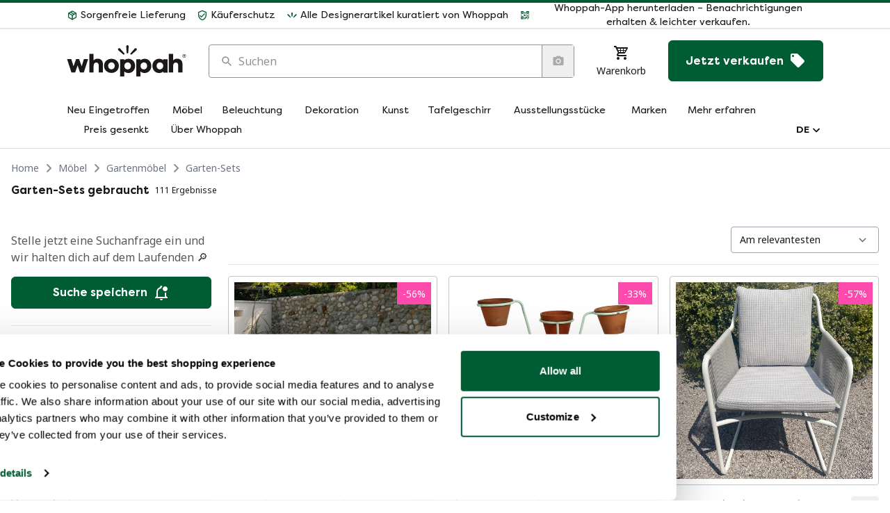

--- FILE ---
content_type: text/html; charset=utf-8
request_url: https://www.whoppah.com/de/mobel/gartenmobel/garten-sets
body_size: 102354
content:
<!DOCTYPE html><html translate="no" lang="de"><head><meta charSet="utf-8"/><meta name="viewport" content="width=device-width"/><meta property="og:url" content="https://www.whoppah.com/de/mobel/gartenmobel/garten-sets"/><link rel="canonical" href="https://www.whoppah.com/de/mobel/gartenmobel/garten-sets"/><meta property="og:url" content="https://www.whoppah.com/de/mobel/gartenmobel/garten-sets"/><link rel="alternate" hreflang="x-default" href="https://www.whoppah.com/furniture/garden-furniture/garden-sets"/><link rel="alternate" hreflang="en" href="https://www.whoppah.com/furniture/garden-furniture/garden-sets"/><link rel="alternate" hreflang="nl" href="https://www.whoppah.com/nl/meubels/tuinmeubelen/tuinsets"/><link rel="alternate" hreflang="de" href="https://www.whoppah.com/de/mobel/gartenmobel/garten-sets"/><link rel="alternate" hreflang="fr" href="https://www.whoppah.com/fr/meubles/mobilier-de-jardin/ensembles-de-jardin"/><link rel="alternate" hreflang="es" href="https://www.whoppah.com/es/muebles/muebles-de-jardin/conjuntos-de-jardin"/><link rel="alternate" hreflang="it" href="https://www.whoppah.com/it/mobili/mobili-da-giardino/set-da-giardino"/><title>Garten-Sets gebraucht | Whoppah</title><meta property="og:title" content="Garten-Sets gebraucht | Whoppah"/><meta name="twitter:title" content="Garten-Sets gebraucht | Whoppah"/><meta name="description" content="Bis zu 80% billiger bei Whoppah"/><meta property="og:description" content="Bis zu 80% billiger bei Whoppah"/><meta name="twitter:description" content="Bis zu 80% billiger bei Whoppah"/><meta property="og:type" content="website"/><meta name="image" content="https://storage.googleapis.com/whoppah-strapi/tuinsetje_2c46fc02e2/tuinsetje_2c46fc02e2.jpeg"/><meta property="og:image" content="https://storage.googleapis.com/whoppah-strapi/tuinsetje_2c46fc02e2/tuinsetje_2c46fc02e2.jpeg"/><meta name="twitter:image" content="https://storage.googleapis.com/whoppah-strapi/tuinsetje_2c46fc02e2/tuinsetje_2c46fc02e2.jpeg"/><meta name="twitter:card" content="summary"/><link rel="preload" href="https://images.whoppah.com/image/ff7db97f-9149-42e2-b789-ba073c0e315a/original.jpg?width=256" as="image" media="(max-width: 768px)" fetchPriority="high"/><link rel="preload" href="https://images.whoppah.com/image/ff7db97f-9149-42e2-b789-ba073c0e315a/original.jpg?width=512" as="image" media="(min-width: 769px)" fetchPriority="high"/><link rel="preload" href="https://images.whoppah.com/produkte/M_R-N6x-L/5otU1cyPw/1920x1920/vintage-franzosisches-pflanzenregal-aus-schmiedeeisen.jpeg?width=256" as="image" media="(max-width: 768px)" fetchPriority="high"/><link rel="preload" href="https://images.whoppah.com/produkte/M_R-N6x-L/5otU1cyPw/1920x1920/vintage-franzosisches-pflanzenregal-aus-schmiedeeisen.jpeg?width=512" as="image" media="(min-width: 769px)" fetchPriority="high"/><link rel="preload" href="https://images.whoppah.com/image/75dc41fa-19be-4d3a-b2d4-87b7db834fc3/original.jpg?width=256" as="image" media="(max-width: 768px)" fetchPriority="high"/><link rel="preload" href="https://images.whoppah.com/image/75dc41fa-19be-4d3a-b2d4-87b7db834fc3/original.jpg?width=512" as="image" media="(min-width: 769px)" fetchPriority="high"/><link rel="preload" href="https://images.whoppah.com/image/a16419ba-7b77-4516-a44d-04c4cb4d57cb/original.jpg?width=256" as="image" media="(max-width: 768px)" fetchPriority="high"/><link rel="preload" href="https://images.whoppah.com/image/a16419ba-7b77-4516-a44d-04c4cb4d57cb/original.jpg?width=512" as="image" media="(min-width: 769px)" fetchPriority="high"/><meta name="next-head-count" content="31"/><meta name="apple-itunes-app" content="app-id=1458122175"/><link rel="apple-touch-icon" sizes="180x180" href="/apple-touch-icon.png"/><link rel="icon" type="image/png" sizes="32x32" href="/favicon-32x32.png"/><link rel="icon" type="image/png" sizes="16x16" href="/favicon-16x16.png"/><link rel="manifest" href="/site.webmanifest"/><link rel="mask-icon" href="/safari-pinned-tab.svg" color="#5bbad5"/><meta name="msapplication-TileColor" content="#004a29"/><meta name="theme-color" content="#ffffff"/><script type="application/ld+json">{"@context":"https://schema.org","@type":"Organization","url":"https://www.whoppah.com","logo":"https://www.whoppah.com/logo.png"}</script><script type="application/ld+json">{"@context":"https://schema.org","@type":"WebSite","url":"https://www.whoppah.com","potentialAction":{"@type":"SearchAction","target":{"@type":"EntryPoint","urlTemplate":"https://www.whoppah.com/search?query={search_term_string}"},"query-input":"required name=search_term_string"}}</script><script type="application/ld+json">{"@context":"https://schema.org","@type":"FurnitureStore","name":"Whoppah","image":"https://www.whoppah.com/main-image.jpg","@id":"whoppah","url":"https://whoppah.com/","telephone":"+31 0 20 244 46 93","priceRange":"$$$","address":{"@type":"PostalAddress","streetAddress":"Oregondreef 2","addressLocality":"Utrecht","postalCode":"3565BG","addressCountry":"NL"},"geo":{"@type":"GeoCoordinates","latitude":52.1256661,"longitude":5.085667},"openingHoursSpecification":{"@type":"OpeningHoursSpecification","dayOfWeek":["Monday","Tuesday","Wednesday","Thursday","Friday"],"opens":"10:00","closes":"17:00"},"sameAs":["https://www.instagram.com/whoppahsocial/","https://www.facebook.com/WhoppahSocial","https://nl.pinterest.com/WhoppahSocial/"]}</script><script>window.dataLayer = window.dataLayer || []; function gtag(){dataLayer.push(arguments);} gtag('js', new Date());</script><script>gtag('config', 'GTM-WC6MPKS');</script><script>(function (w, d, s, l, i) {
                w[l] = w[l] || [];
                w[l].push({ "gtm.start": new Date().getTime(), event: "gtm.js" });
                var f = d.getElementsByTagName(s)[0],
                  j = d.createElement(s),
                  dl = l != "dataLayer" ? "&l=" + l : "";
                j.async = true;
                j.src = "https://www.googletagmanager.com/gtm.js?id=" + i + dl;
                f.parentNode.insertBefore(j, f);
              })(window, document, "script", "dataLayer", "GTM-WC6MPKS");</script><script>(function (w, d, s) {
                            if (w._dixa_) return;
                            w._dixa_ = {
                              invoke: function (m, a) {
                                w._dixa_.pendingCalls = w._dixa_.pendingCalls || [];
                                w._dixa_.pendingCalls.push([m, a]);
                              },
                            };
                            s = d.createElement("script");
                            s.type = "text/javascript";
                            s.setAttribute("charset", "utf-8");
                            s.async = true;
                            s.onload = function () {
                              console.log("Dixa loaded...");
                            };
                            s.src = "https://messenger.dixa.io/bootstrap.js";
                            var before = d.getElementsByTagName("script")[0];
                            before.parentNode.insertBefore(s, before);
                          })(window, document);

                          _dixa_.invoke("init", { messengerToken: "970e52da20404aeb8d59c7a6fc4df912" });</script><script>!function(e,t,n,r,o,i,u,c,a,l){a=n.getElementsByTagName("head")[0],(l=n.createElement("script")).async=1,l.src=t,a.appendChild(l),r=n.cookie;try{if(i=(" "+r).match(new RegExp("[; ]_tdbu=([^\s;]*)")))for(u in o=decodeURI(i[1]).split("||"))(c=o[u].split("~~"))[1]&&(r.indexOf(c[0]+"=")>-1||(n.cookie=c[0]+"="+c[1]+";path=/;max-age=604800;domain=."+e,n.cookie="_1=1"))}catch(e){}}("whoppah.com","https://app1.whoppah.com/heuc.js",document)</script><link rel="preload" href="/_next/static/media/00d74098b1539a8e-s.p.woff2" as="font" type="font/woff2" crossorigin="anonymous" data-next-font="size-adjust"/><link rel="preload" href="/_next/static/media/6150b66afd118d72-s.p.woff2" as="font" type="font/woff2" crossorigin="anonymous" data-next-font="size-adjust"/><link rel="preload" href="/_next/static/media/04e83f2d8307ebd6-s.p.woff2" as="font" type="font/woff2" crossorigin="anonymous" data-next-font="size-adjust"/><link rel="preload" href="/_next/static/media/044702081b13bc08-s.p.woff2" as="font" type="font/woff2" crossorigin="anonymous" data-next-font="size-adjust"/><link rel="preload" href="/_next/static/media/eafabf029ad39a43-s.p.woff2" as="font" type="font/woff2" crossorigin="anonymous" data-next-font="size-adjust"/><link rel="preload" href="/_next/static/media/8888a3826f4a3af4-s.p.woff2" as="font" type="font/woff2" crossorigin="anonymous" data-next-font="size-adjust"/><link rel="preload" href="/_next/static/media/0484562807a97172-s.p.woff2" as="font" type="font/woff2" crossorigin="anonymous" data-next-font="size-adjust"/><link rel="preload" href="/_next/static/media/47cbc4e2adbc5db9-s.p.woff2" as="font" type="font/woff2" crossorigin="anonymous" data-next-font="size-adjust"/><link rel="preload" href="/_next/static/media/1755441e3a2fa970-s.p.woff2" as="font" type="font/woff2" crossorigin="anonymous" data-next-font="size-adjust"/><link rel="preload" href="/_next/static/css/82b58c3b780fe137.css" as="style"/><link rel="stylesheet" href="/_next/static/css/82b58c3b780fe137.css" data-n-g=""/><noscript data-n-css=""></noscript><script defer="" nomodule="" src="/_next/static/chunks/polyfills-c67a75d1b6f99dc8.js"></script><script defer="" src="/_next/static/chunks/461.6257ae14fc7ec887.js"></script><script defer="" src="/_next/static/chunks/1361.dc053d3a325da48e.js"></script><script defer="" src="/_next/static/chunks/5536.bc64bf97dfc61a72.js"></script><script defer="" src="/_next/static/chunks/3566.b94c2a17da11aaf2.js"></script><script defer="" src="/_next/static/chunks/9836.940bc515acec2221.js"></script><script defer="" src="/_next/static/chunks/5770.e5267d72b54b11ab.js"></script><script src="/_next/static/chunks/webpack-3c312cc4295e1810.js" defer=""></script><script src="/_next/static/chunks/framework-77de5d93d454ee22.js" defer=""></script><script src="/_next/static/chunks/main-e2dbe452cd230a5c.js" defer=""></script><script src="/_next/static/chunks/pages/_app-c6103c0559365421.js" defer=""></script><script src="/_next/static/chunks/7425-129f815345c2a072.js" defer=""></script><script src="/_next/static/chunks/6470-c46a1d4e6d463c33.js" defer=""></script><script src="/_next/static/chunks/4931-1fae28d41023b9aa.js" defer=""></script><script src="/_next/static/chunks/3263-2de56aa30273885e.js" defer=""></script><script src="/_next/static/chunks/4291-8b3047f039617142.js" defer=""></script><script src="/_next/static/chunks/1823-ee4109a347546a8e.js" defer=""></script><script src="/_next/static/chunks/9349-f07fcee9bd0404f4.js" defer=""></script><script src="/_next/static/chunks/3269-4f2e7404d8b95282.js" defer=""></script><script src="/_next/static/chunks/pages/%5B...search%5D-ae2cc715205915a5.js" defer=""></script><script src="/_next/static/FZePtuabjBZWgonK1CSxy/_buildManifest.js" defer=""></script><script src="/_next/static/FZePtuabjBZWgonK1CSxy/_ssgManifest.js" defer=""></script><style id="__jsx-1738165985">:root{--font-poppins:'__Poppins_cc80f9', '__Poppins_Fallback_cc80f9';--font-roboto:'__Roboto_4f1194', '__Roboto_Fallback_4f1194';--font-noto-sans:'__Noto_Sans_cae096', '__Noto_Sans_Fallback_cae096';--font-filson-pro:'__filsonPro_f9012b', '__filsonPro_Fallback_f9012b'}</style></head><body><div id="__next"><div class="flex min-h-screen flex-col"><div class="flex flex-col"><div class="hidden h-10 items-center space-x-4 border-t-4 border-t-brand-500 bg-white px-6 py-2 text-center font-title text-sm text-black md:flex lg:px-12 xl:px-24"><span class="flex items-center" role="button" tabindex="0"><svg width="24" height="24" viewBox="0 0 24 24" fill="none" xmlns="http://www.w3.org/2000/svg" class="mr-1 inline-block h-4 w-4 shrink-0 text-brand-500"><path d="M21 16.5C21 16.88 20.79 17.21 20.47 17.38L12.57 21.82C12.41 21.94 12.21 22 12 22C11.79 22 11.59 21.94 11.43 21.82L3.53 17.38C3.21 17.21 3 16.88 3 16.5V7.5C3 7.12 3.21 6.79 3.53 6.62L11.43 2.18C11.59 2.06 11.79 2 12 2C12.21 2 12.41 2.06 12.57 2.18L20.47 6.62C20.79 6.79 21 7.12 21 7.5V16.5ZM12 4.15L10.11 5.22L16 8.61L17.96 7.5L12 4.15ZM6.04 7.5L12 10.85L13.96 9.75L8.08 6.35L6.04 7.5ZM5 15.91L11 19.29V12.58L5 9.21V15.91ZM19 15.91V9.21L13 12.58V19.29L19 15.91Z" fill="currentColor"></path></svg><span class="align-middle">Sorgenfreie Lieferung</span></span><span class="flex items-center" role="button" tabindex="0"><svg width="24" height="24" viewBox="0 0 24 24" fill="none" xmlns="http://www.w3.org/2000/svg" class="mr-1 inline-block h-4 w-4 shrink-0 text-brand-500"><path d="M21 11C21 16.55 17.16 21.74 12 23C6.84 21.74 3 16.55 3 11V5L12 1L21 5V11ZM12 21C15.75 20 19 15.54 19 11.22V6.3L12 3.18L5 6.3V11.22C5 15.54 8.25 20 12 21ZM10 17L6 13L7.41 11.59L10 14.17L16.59 7.58L18 9" fill="currentColor"></path></svg><span class="align-middle">Käuferschutz</span></span><span class="flex items-center" role="button" tabindex="0"><svg width="24" height="24" viewBox="0 0 24 24" fill="none" xmlns="http://www.w3.org/2000/svg" class="mr-1 inline-block h-4 w-4 shrink-0 text-brand-500"><path d="M11.9963 14.8C12.2605 14.8004 12.5149 14.7183 12.708 14.5702C12.9011 14.4222 13.0182 14.2194 13.0355 14.003L13.5582 7.48678C13.571 7.4215 13.578 7.3555 13.5789 7.28936C13.5789 7.27839 13.5789 7.26864 13.5789 7.25767V7.2333C13.5613 6.90136 13.3883 6.58781 13.0959 6.35804C12.8035 6.12826 12.4144 6 12.0096 6C11.6048 6 11.2157 6.12826 10.9233 6.35804C10.6309 6.58781 10.4579 6.90136 10.4404 7.2333H10.421L10.957 14.003C10.9744 14.2194 11.0914 14.4222 11.2845 14.5702C11.4776 14.7183 11.732 14.8004 11.9963 14.8Z" fill="currentColor"></path><path d="M16.1479 16.7652L21.4214 11.9211C21.4795 11.8803 21.5342 11.8344 21.5849 11.784L21.6072 11.7579L21.6268 11.7401C21.872 11.4654 22.0057 11.1017 21.9998 10.7256C21.9938 10.3495 21.8487 9.99055 21.5949 9.72458C21.3411 9.45861 20.9986 9.30643 20.6398 9.30019C20.281 9.29395 19.9338 9.43413 19.6718 9.69112L19.66 9.67878L14.8563 15.4102C14.7043 15.5935 14.6241 15.8305 14.6321 16.0732C14.6402 16.316 14.7357 16.5466 14.8996 16.7185C15.0634 16.8903 15.2833 16.9907 15.5149 16.9994C15.7466 17.008 15.9727 16.9244 16.1479 16.7652Z" fill="currentColor"></path><path d="M9.10068 16.7252C9.26487 16.5529 9.36042 16.3218 9.36795 16.0785C9.37548 15.8353 9.29444 15.5981 9.14124 15.4151L4.34132 9.67849L4.32823 9.69082C4.06618 9.43402 3.71907 9.29395 3.36022 9.30019C3.00138 9.30642 2.6589 9.45849 2.40513 9.72426C2.15135 9.99002 2.00615 10.3487 2.00019 10.7245C1.99423 11.1003 2.12799 11.4638 2.3732 11.7382L2.39283 11.7561C2.40068 11.7643 2.40722 11.7739 2.41638 11.7821C2.46696 11.8322 2.52121 11.878 2.57865 11.9191L7.85227 16.7595C8.0259 16.9202 8.25125 17.0061 8.48291 16.9997C8.71457 16.9933 8.93532 16.8953 9.10068 16.7252Z" fill="currentColor"></path></svg><span class="align-middle">Alle Designerartikel kuratiert von Whoppah</span></span><span class="flex items-center flex-1 justify-end cursor-pointer" role="button" tabindex="0"><svg width="24" height="25" viewBox="0 0 24 25" fill="none" xmlns="http://www.w3.org/2000/svg" class="mr-1 inline-block h-4 w-4 shrink-0 text-brand-500"><g clip-path="url(#clip0_6919_7127)"><path d="M3 11.0178H5V13.0178H3V11.0178ZM11 5.01782H13V9.01782H11V5.01782ZM9 11.0178H13V15.0178H11V13.0178H9V11.0178ZM15 11.0178H17V13.0178H19V11.0178H21V13.0178H19V15.0178H21V19.0178H19V21.0178H17V19.0178H13V21.0178H11V17.0178H15V15.0178H17V13.0178H15V11.0178ZM19 19.0178V15.0178H17V19.0178H19ZM15 3.01782H21V9.01782H15V3.01782ZM17 5.01782V7.01782H19V5.01782H17ZM3 3.01782H9V9.01782H3V3.01782ZM5 5.01782V7.01782H7V5.01782H5ZM3 15.0178H9V21.0178H3V15.0178ZM5 17.0178V19.0178H7V17.0178H5Z" fill="currentColor"></path></g><defs><clipPath id="clip0_6919_7127"><rect width="24" height="24" fill="white" transform="translate(0 0.0178223)"></rect></clipPath></defs></svg><span class="align-middle">Whoppah-App herunterladen – Benachrichtigungen erhalten &amp; leichter verkaufen.</span></span></div><div class="hidden border-b border-b-grey-300 opacity-40 md:block"></div><div class="bgwhite flex h-10 items-center justify-center space-x-4 overflow-hidden border-t-4 border-t-brand-500 text-center font-title text-sm text-black md:hidden"></div><div class="border-b border-b-grey-300 opacity-40"></div></div><div class="headroom-wrapper"><div id="main-header" style="position:relative;top:0;left:0;right:0;z-index:100;-webkit-transform:translate3D(0, 0, 0);-ms-transform:translate3D(0, 0, 0);transform:translate3D(0, 0, 0)" class="headroom headroom--unfixed"><div class="hidden flex-col space-y-6 border-b border-b-[#b0b0b0] border-opacity-40 bg-white px-6 pt-4 md:flex lg:px-12 xl:px-24"><div class="flex items-center space-x-8"><a aria-label="Home" href="/de"><svg width="152" height="40" viewBox="0 0 152 40" fill="none" xmlns="http://www.w3.org/2000/svg" class="h-[45px] w-[172px]"><path d="M140.827 17.2498C138.619 17.2498 136.838 18.0358 135.497 19.4029V11.177H129.993V34.9195H135.494V26.957C135.494 23.6403 136.903 22.1708 139.028 22.1708C140.817 22.1708 142.02 23.5378 142.02 25.5548V34.9224H147.487V24.3926C147.498 20.0865 144.815 17.2498 140.827 17.2498Z" fill="currentColor"></path><path d="M149.72 11.4287C148.466 11.4287 147.44 12.3863 147.44 13.7201C147.44 15.0426 148.466 16.0002 149.72 16.0002C150.974 16.0002 152 15.0426 152 13.7201C152 12.3863 150.974 11.4287 149.72 11.4287ZM149.72 15.5556C148.728 15.5556 147.907 14.769 147.907 13.7201C147.907 12.6485 148.728 11.8619 149.72 11.8619C150.723 11.8619 151.544 12.6485 151.544 13.7201C151.544 14.769 150.723 15.5556 149.72 15.5556ZM150.712 13.2983C150.712 12.8765 150.37 12.6029 149.857 12.6029H148.888V14.7006H149.344V14.028H149.686L150.278 14.7006H150.826L150.176 13.9824C150.506 13.8798 150.712 13.6289 150.712 13.2983ZM149.344 13.6175V13.0133H149.857C150.096 13.0133 150.256 13.1273 150.256 13.3097C150.256 13.4921 150.096 13.6175 149.857 13.6175H149.344Z" fill="currentColor"></path><path d="M99.252 17.3865C97.0168 17.3865 95.2292 18.07 93.8878 19.2658V17.8988H88.3867V40.0004H93.8878V33.689C95.2292 34.8863 97.0168 35.5699 99.252 35.5699C103.825 35.5699 107.676 31.9106 107.676 26.4774C107.676 21.0779 103.825 17.3865 99.252 17.3865ZM98.1152 30.9212C95.88 30.9212 93.8848 29.1443 93.8848 26.4774C93.8848 23.8428 95.88 22.0351 98.1152 22.0351C100.521 22.0351 102.275 23.8457 102.275 26.4774C102.278 29.1443 100.524 30.9212 98.1152 30.9212Z" fill="currentColor"></path><path d="M18.637 27.0626L15.3696 17.8004H11.4852L8.21783 27.029L5.39806 17.8004H0L5.53647 34.9929H10.3161L13.4451 25.6955L16.5387 34.9929H21.3184L26.8548 17.8004H21.4568L18.637 27.0626Z" fill="currentColor"></path><path d="M39.1899 17.2498C36.9901 17.2498 35.201 18.0358 33.8611 19.4029V11.177H28.3585V34.9195H33.8611V26.957C33.8611 23.6403 35.2702 22.1708 37.395 22.1708C39.1826 22.1708 40.387 23.5378 40.387 25.5548V34.9224H45.8543V24.3926C45.8617 20.0865 43.1788 17.2498 39.1899 17.2498Z" fill="currentColor"></path><path d="M56.7539 17.3865C51.5266 17.3865 47.1946 21.0106 47.1946 26.4101C47.1946 31.8448 51.5266 35.4674 56.7539 35.4674C61.8766 35.4674 66.2101 31.8448 66.2101 26.4101C66.2101 21.0106 61.8766 17.3865 56.7539 17.3865ZM56.7539 30.8524C54.5187 30.8524 52.4837 29.1091 52.4837 26.4086C52.4837 23.7433 54.5128 21.9664 56.7539 21.9664C58.886 21.9664 60.9151 23.7433 60.9151 26.4086C60.9151 29.1121 58.886 30.8539 56.7539 30.8539V30.8524Z" fill="currentColor"></path><path d="M78.5525 17.3865C76.3173 17.3865 74.5297 18.07 73.1883 19.2658V17.8988H67.6872V40.0004H73.1883V33.689C74.5297 34.8863 76.3173 35.5699 78.5525 35.5699C83.126 35.5699 86.9765 31.9106 86.9765 26.4774C86.9765 21.0779 83.126 17.3865 78.5525 17.3865ZM77.4217 30.9212C75.1865 30.9212 73.1927 29.1443 73.1927 26.4774C73.1927 23.8428 75.1865 22.0351 77.4217 22.0351C79.8291 22.0351 81.5829 23.8457 81.5829 26.4774C81.5784 29.1443 79.8247 30.9212 77.4217 30.9212Z" fill="currentColor"></path><path d="M122.874 19.2658C121.533 18.07 119.745 17.3865 117.51 17.3865C112.937 17.3865 109.086 21.0779 109.086 26.4774C109.086 31.9121 112.937 35.5699 117.51 35.5699C119.745 35.5699 121.533 34.8863 122.874 33.689V35.0561H128.376V17.8988H122.874V19.2658ZM118.646 30.9212C116.238 30.9212 114.484 29.1443 114.484 26.4774C114.484 23.8428 116.238 22.0351 118.646 22.0351C120.879 22.0351 122.874 23.8457 122.874 26.4774C122.874 29.1443 120.879 30.9212 118.646 30.9212Z" fill="currentColor"></path><path d="M77.1567 10.5693C77.4187 10.5699 77.6711 10.4712 77.8625 10.2934C78.054 10.1156 78.1701 9.87195 78.1873 9.61205L78.7056 1.78571C78.7184 1.7073 78.7253 1.62804 78.7262 1.5486C78.7262 1.53542 78.7262 1.52371 78.7262 1.51054V1.48127C78.7088 1.08259 78.5372 0.705996 78.2472 0.430023C77.9573 0.154049 77.5713 0 77.1699 0C76.7685 0 76.3826 0.154049 76.0926 0.430023C75.8027 0.705996 75.6311 1.08259 75.6136 1.48127H75.5945L76.126 9.61205C76.1432 9.87195 76.2594 10.1156 76.4508 10.2934C76.6423 10.4712 76.8947 10.5699 77.1567 10.5693Z" fill="currentColor"></path><path d="M82.5936 11.7828L88.5273 6.61306C88.5927 6.56949 88.6542 6.52053 88.7113 6.46669L88.7364 6.43888L88.7584 6.41985C89.0343 6.12673 89.1848 5.73849 89.1781 5.33711C89.1714 4.93574 89.0081 4.55267 88.7225 4.26881C88.437 3.98496 88.0517 3.82255 87.6479 3.81589C87.2441 3.80922 86.8536 3.95883 86.5587 4.2331L86.5455 4.21993L81.1404 10.3367C80.9693 10.5324 80.8792 10.7852 80.8883 11.0444C80.8973 11.3035 81.0048 11.5495 81.1891 11.733C81.3735 11.9164 81.6209 12.0235 81.8815 12.0328C82.1422 12.042 82.3966 11.9527 82.5936 11.7828Z" fill="currentColor"></path><path d="M73.0529 11.7358C73.2376 11.5519 73.3451 11.305 73.3536 11.0451C73.3621 10.7853 73.2709 10.532 73.0985 10.3365L67.6979 4.20955L67.6832 4.22273C67.3883 3.94845 66.9978 3.79885 66.594 3.80551C66.1902 3.81217 65.8049 3.97459 65.5194 4.25844C65.2338 4.54229 65.0705 4.92536 65.0638 5.32673C65.057 5.72811 65.2075 6.11636 65.4834 6.40947L65.5055 6.4285C65.5144 6.43728 65.5217 6.44753 65.532 6.45631C65.5889 6.50979 65.65 6.55873 65.7146 6.60268L71.6483 11.7724C71.8436 11.9441 72.0972 12.0357 72.3578 12.029C72.6185 12.0222 72.8668 11.9174 73.0529 11.7358Z" fill="currentColor"></path></svg></a><div class="relative flex-1"><form autoComplete="off"><label for=":R4maom:" class="sr-only">Suchen</label><div><div class="relative flex min-w-0 space-x-2 rounded-[0.25rem] border bg-white px-4 py-2.5 font-body focus-within:ring-2 focus-within:ring-curious-200 border-grey-500 focus-within:border-brand-500 hover:border-brand-500"><div class="flex items-center justify-center"><svg width="24" height="24" viewBox="0 0 24 24" fill="none" xmlns="http://www.w3.org/2000/svg" class="size-[1.125rem] text-grey-500"><path fill-rule="evenodd" clip-rule="evenodd" d="M15.3645 14.608H16.1986L20.6753 19.1032C21.1082 19.5359 21.1082 20.2429 20.6753 20.6755C20.2424 21.1082 19.535 21.1082 19.1021 20.6755L14.6148 16.1909V15.3572L14.3298 15.0618C12.8516 16.328 10.835 16.9823 8.69161 16.6235C5.75639 16.1275 3.41244 13.6794 3.05345 10.7248C2.50442 6.26128 6.26319 2.50471 10.7294 3.05342C13.6857 3.41219 16.1352 5.75477 16.6315 8.68827C16.9905 10.8304 16.3359 12.8458 15.0688 14.3231L15.3645 14.608ZM5.11232 9.85955C5.11232 12.487 7.23455 14.608 9.86358 14.608C12.4926 14.608 14.6148 12.487 14.6148 9.85955C14.6148 7.23207 12.4926 5.11108 9.86358 5.11108C7.23455 5.11108 5.11232 7.23207 5.11232 9.85955Z" fill="currentColor"></path></svg></div><div class="relative flex w-full"><input name="search" placeholder="Suchen" id=":R4maom:" class="peer w-full min-w-0 text-base text-black placeholder:text-grey-500 focus:outline-none disabled:cursor-not-allowed disabled:bg-grey-50 disabled:text-grey-600 disabled:placeholder:text-grey-300"/></div><div class="flex items-center"><input type="file" class="hidden"/><button type="button" class="-mb-2.5 -mr-4 -mt-2.5 flex size-[2.875rem] items-center justify-center border-l border-grey-500 text-grey-400 hover:text-grey-800 disabled:pointer-events-none" aria-label="Suche nach Bild" data-state="closed"><svg width="24" height="24" viewBox="0 0 24 24" fill="none" xmlns="http://www.w3.org/2000/svg" class="size-[1.125rem]"><path d="M4 4H7L9 2H15L17 4H20C20.5304 4 21.0391 4.21071 21.4142 4.58579C21.7893 4.96086 22 5.46957 22 6V18C22 18.5304 21.7893 19.0391 21.4142 19.4142C21.0391 19.7893 20.5304 20 20 20H4C3.46957 20 2.96086 19.7893 2.58579 19.4142C2.21071 19.0391 2 18.5304 2 18V6C2 5.46957 2.21071 4.96086 2.58579 4.58579C2.96086 4.21071 3.46957 4 4 4ZM12 7C10.6739 7 9.40215 7.52678 8.46447 8.46447C7.52678 9.40215 7 10.6739 7 12C7 13.3261 7.52678 14.5979 8.46447 15.5355C9.40215 16.4732 10.6739 17 12 17C13.3261 17 14.5979 16.4732 15.5355 15.5355C16.4732 14.5979 17 13.3261 17 12C17 10.6739 16.4732 9.40215 15.5355 8.46447C14.5979 7.52678 13.3261 7 12 7ZM12 9C12.7956 9 13.5587 9.31607 14.1213 9.87868C14.6839 10.4413 15 11.2044 15 12C15 12.7956 14.6839 13.5587 14.1213 14.1213C13.5587 14.6839 12.7956 15 12 15C11.2044 15 10.4413 14.6839 9.87868 14.1213C9.31607 13.5587 9 12.7956 9 12C9 11.2044 9.31607 10.4413 9.87868 9.87868C10.4413 9.31607 11.2044 9 12 9Z" fill="currentColor"></path></svg></button></div></div></div></form><div data-miros-entry="miros-on-search" data-miros-lang="de" data-miros-cold-start="true" data-miros-nlp="" class="[&amp;&gt;button&gt;svg&gt;path]:stroke-white [&amp;&gt;button]:bg-gradient-to-r [&amp;&gt;button]:from-[#5C0CF2] [&amp;&gt;button]:to-[#C20AFF] absolute right-12 top-1/2 mr-2.5 -translate-y-1/2"></div></div><a aria-label="Warenkorb" class="group flex cursor-pointer flex-col items-center md:space-y-1" href="/de/cart2/overview"><div class="relative"><svg width="24" height="24" viewBox="0 0 24 24" fill="none" xmlns="http://www.w3.org/2000/svg"><path d="M19 20C19 21.11 18.11 22 17 22C15.89 22 15 21.1 15 20C15 18.89 15.89 18 17 18C18.11 18 19 18.9 19 20ZM7 18C5.89 18 5 18.89 5 20C5 21.1 5.89 22 7 22C8.11 22 9 21.11 9 20C9 18.89 8.11 18 7 18ZM7.2 14.63L7.17 14.75C7.17 14.89 7.28 15 7.42 15H19V17H7C5.89 17 5 16.1 5 15C5 14.65 5.09 14.32 5.24 14.04L6.6 11.59L3 4H1V2H4.27L5.21 4H20C20.55 4 21 4.45 21 5C21 5.17 20.95 5.34 20.88 5.5L17.3 11.97C16.96 12.58 16.3 13 15.55 13H8.1L7.2 14.63ZM8.5 11H10V9H7.56L8.5 11ZM11 9V11H14V9H11ZM14 8V6H11V8H14ZM17.11 9H15V11H16L17.11 9ZM18.78 6H15V8H17.67L18.78 6ZM6.14 6L7.08 8H10V6H6.14Z" fill="currentColor"></path></svg></div><span class="hidden font-body text-sm group-hover:text-attention-500 lg:inline">Warenkorb</span></a><button class="relative rounded-[6px] font-title focus:outline-none border font-bold px-6 py-4 text-base border-brand-500 bg-brand-500 text-white hover:border-brand-400 hover:bg-brand-400 active:border-brand-600 active:bg-brand-600 focus:ring-2 focus:ring-curious-200 hidden lg:flex" type="button"><span class="flex items-center justify-center space-x-2"><span>Jetzt verkaufen</span><svg width="24" height="25" viewBox="0 0 24 25" fill="none" xmlns="http://www.w3.org/2000/svg" aria-hidden="true"><path fill-rule="evenodd" clip-rule="evenodd" d="M12.41 2.60502L21.41 11.605C21.77 11.965 22 12.475 22 13.025C22 13.575 21.78 14.075 21.41 14.435L14.41 21.435C14.05 21.805 13.55 22.025 13 22.025C12.45 22.025 11.95 21.805 11.59 21.445L2.59 12.445C2.22 12.075 2 11.575 2 11.025V4.02502C2 2.92502 2.9 2.02502 4 2.02502H11C11.55 2.02502 12.05 2.24502 12.41 2.60502ZM4 5.52502C4 6.35502 4.67 7.02502 5.5 7.02502C6.33 7.02502 7 6.35502 7 5.52502C7 4.69502 6.33 4.02502 5.5 4.02502C4.67 4.02502 4 4.69502 4 5.52502Z" fill="currentColor"></path></svg></span></button><button class="relative rounded-[6px] font-title focus:outline-none border font-bold px-6 py-2.5 text-base border-brand-500 bg-brand-500 text-white hover:border-brand-400 hover:bg-brand-400 active:border-brand-600 active:bg-brand-600 focus:ring-2 focus:ring-curious-200 hidden self-stretch md:flex lg:hidden" type="button"><span class="flex items-center justify-center space-x-2"><svg width="24" height="25" viewBox="0 0 24 25" fill="none" xmlns="http://www.w3.org/2000/svg" aria-hidden="true"><path fill-rule="evenodd" clip-rule="evenodd" d="M12.41 2.60502L21.41 11.605C21.77 11.965 22 12.475 22 13.025C22 13.575 21.78 14.075 21.41 14.435L14.41 21.435C14.05 21.805 13.55 22.025 13 22.025C12.45 22.025 11.95 21.805 11.59 21.445L2.59 12.445C2.22 12.075 2 11.575 2 11.025V4.02502C2 2.92502 2.9 2.02502 4 2.02502H11C11.55 2.02502 12.05 2.24502 12.41 2.60502ZM4 5.52502C4 6.35502 4.67 7.02502 5.5 7.02502C6.33 7.02502 7 6.35502 7 5.52502C7 4.69502 6.33 4.02502 5.5 4.02502C4.67 4.02502 4 4.69502 4 5.52502Z" fill="currentColor"></path></svg></span></button><button class="relative block rounded-[6px] font-title focus:outline-none border font-bold px-4 py-1.5 text-sm border-brand-500 bg-brand-500 text-white hover:border-brand-400 hover:bg-brand-400 active:border-brand-600 active:bg-brand-600 focus:ring-2 focus:ring-curious-200 md:hidden" type="button"><span class="flex items-center justify-center space-x-1.5"><span>Verkauf</span></span></button></div><nav aria-label="Main" data-orientation="horizontal" dir="ltr" class="flex items-end justify-between"><div style="position:relative"><ul data-orientation="horizontal" data-mega-menu-items="true" class="flex flex-wrap items-center space-x-6 space-y-2 pb-4 [&amp;&gt;:first-child]:mt-2" dir="ltr"><li><button id="radix-:R16aom:-trigger-Neu Eingetroffen " data-state="closed" aria-expanded="false" aria-controls="radix-:R16aom:-content-Neu Eingetroffen " class="peer hidden" data-radix-collection-item=""></button><a class="grid before:invisible before:h-0 before:font-title before:text-sm before:font-bold before:content-[attr(title)] focus:rounded-[0.25rem] focus:outline-none focus-visible:ring-2 focus-visible:ring-curious-200 focus-visible:ring-offset-4 whitespace-nowrap peer-data-[state=open]:font-semibold peer-data-[state=open]:text-brand-500" title="Neu Eingetroffen " href="/de/neu" data-radix-collection-item=""><span class="font-title text-sm" data-mega-menu-submenu-slug="href">Neu Eingetroffen </span></a></li><li><button id="radix-:R16aom:-trigger-Möbel" data-state="closed" aria-expanded="false" aria-controls="radix-:R16aom:-content-Möbel" class="peer hidden" data-radix-collection-item=""></button><a class="grid before:invisible before:h-0 before:font-title before:text-sm before:font-bold before:content-[attr(title)] focus:rounded-[0.25rem] focus:outline-none focus-visible:ring-2 focus-visible:ring-curious-200 focus-visible:ring-offset-4 whitespace-nowrap peer-data-[state=open]:font-semibold peer-data-[state=open]:text-brand-500" title="Möbel" href="/de/mobel" data-radix-collection-item=""><span class="font-title text-sm" data-mega-menu-submenu-slug="furniture">Möbel</span></a><div id="radix-:R16aom:-content-Möbel" aria-labelledby="radix-:R16aom:-trigger-Möbel" data-orientation="horizontal" data-state="closed" class="data-[motion=from-end]:animate-menu-show data-[motion=from-start]:animate-menu-show data-[motion=to-end]:animate-menu-hide data-[motion=to-start]:animate-menu-hide peer-data-[state=open]:bg-green-200 [&amp;&gt;div]:outline-none hidden" style="pointer-events:none" dir="ltr"><div tabindex="-1"><div class="px-6 pb-20 pt-10 lg:px-12 xl:px-24"><div class="flex flex-1 flex-col items-start space-y-10"><div class="flex items-baseline space-x-2"><span class="font-title font-bold text-black text-lg md:text-2xl">Möbel</span><ul><li class="flex"><a class="relative block rounded-[6px] font-title focus:outline-none underline px-6 py-4 text-base text-brand-500 hover:text-brand-400 active:text-brand-600 focus:ring-2 focus:ring-curious-200" data-radix-collection-item="" href="/de/mobel"><span class="flex items-center justify-center space-x-2"><span>Alle Möbel anzeigen</span></span></a></li></ul></div><div class="flex justify-between space-x-12 self-stretch"><div class="flex justify-between space-x-12"><div class="flex flex-col items-start space-y-4"><ul class="flex flex-col items-start space-y-4"><li class="flex"><a class="grid before:invisible before:h-0 before:overflow-hidden before:font-title before:font-bold before:content-[attr(title)] focus:rounded-[0.25rem] focus:outline-none focus-visible:ring-2 focus-visible:ring-curious-200 focus-visible:ring-offset-4" title="Stühle und Loungesessel" href="/de/mobel/stuhle-und-loungesessel" data-radix-collection-item=""><span class="font-title text-sm whitespace-nowrap hover:text-brand-500 hover:underline font-bold text-brand-500">Stühle und Loungesessel</span></a></li><li class="flex"><a class="grid before:invisible before:h-0 before:overflow-hidden before:font-title before:font-bold before:content-[attr(title)] focus:rounded-[0.25rem] focus:outline-none focus-visible:ring-2 focus-visible:ring-curious-200 focus-visible:ring-offset-4" title="Sofas" href="/de/mobel/sofas" data-radix-collection-item=""><span class="font-title text-sm whitespace-nowrap hover:text-brand-500 hover:underline">Sofas</span></a></li><li class="flex"><a class="grid before:invisible before:h-0 before:overflow-hidden before:font-title before:font-bold before:content-[attr(title)] focus:rounded-[0.25rem] focus:outline-none focus-visible:ring-2 focus-visible:ring-curious-200 focus-visible:ring-offset-4" title="Schränke" href="/de/mobel/schranke" data-radix-collection-item=""><span class="font-title text-sm whitespace-nowrap hover:text-brand-500 hover:underline">Schränke</span></a></li><li class="flex"><a class="grid before:invisible before:h-0 before:overflow-hidden before:font-title before:font-bold before:content-[attr(title)] focus:rounded-[0.25rem] focus:outline-none focus-visible:ring-2 focus-visible:ring-curious-200 focus-visible:ring-offset-4" title="Tische" href="/de/mobel/tische" data-radix-collection-item=""><span class="font-title text-sm whitespace-nowrap hover:text-brand-500 hover:underline">Tische</span></a></li><li class="flex"><a class="grid before:invisible before:h-0 before:overflow-hidden before:font-title before:font-bold before:content-[attr(title)] focus:rounded-[0.25rem] focus:outline-none focus-visible:ring-2 focus-visible:ring-curious-200 focus-visible:ring-offset-4" title="Betten" href="/de/mobel/betten" data-radix-collection-item=""><span class="font-title text-sm whitespace-nowrap hover:text-brand-500 hover:underline">Betten</span></a></li><li class="flex"><a class="grid before:invisible before:h-0 before:overflow-hidden before:font-title before:font-bold before:content-[attr(title)] focus:rounded-[0.25rem] focus:outline-none focus-visible:ring-2 focus-visible:ring-curious-200 focus-visible:ring-offset-4" title="Gartenmöbel" href="/de/mobel/gartenmobel" data-radix-collection-item=""><span class="font-title text-sm whitespace-nowrap hover:text-brand-500 hover:underline">Gartenmöbel</span></a></li><li class="flex"><a class="grid before:invisible before:h-0 before:overflow-hidden before:font-title before:font-bold before:content-[attr(title)] focus:rounded-[0.25rem] focus:outline-none focus-visible:ring-2 focus-visible:ring-curious-200 focus-visible:ring-offset-4" title="Bürostühle" href="/de/mobel/home-office/burostuhle" data-radix-collection-item=""><span class="font-title text-sm whitespace-nowrap hover:text-brand-500 hover:underline">Bürostühle</span></a></li></ul></div><div class="border-r border-grey-300"></div><div class="flex flex-col items-start space-y-4"><ul><li><a href="/de/mobel/stuhle-und-loungesessel" data-radix-collection-item=""><span class="font-title font-bold text-black text-sm md:text-base hover:text-brand-500 hover:underline">Alle Stühle und Loungesessel anzeigen</span></a></li></ul><ul class="flex flex-col items-start space-y-4"><li class="flex"><a class="grid before:invisible before:h-0 before:overflow-hidden before:font-title before:font-bold before:content-[attr(title)] focus:rounded-[0.25rem] focus:outline-none focus-visible:ring-2 focus-visible:ring-curious-200 focus-visible:ring-offset-4" title="Esszimmerstühle" href="/de/mobel/stuhle-und-loungesessel/esszimmerstuhle" data-radix-collection-item=""><span class="font-title text-sm whitespace-nowrap hover:text-brand-500 hover:underline">Esszimmerstühle</span></a></li><li class="flex"><a class="grid before:invisible before:h-0 before:overflow-hidden before:font-title before:font-bold before:content-[attr(title)] focus:rounded-[0.25rem] focus:outline-none focus-visible:ring-2 focus-visible:ring-curious-200 focus-visible:ring-offset-4" title="Sessel" href="/de/mobel/stuhle-und-loungesessel/sessel" data-radix-collection-item=""><span class="font-title text-sm whitespace-nowrap hover:text-brand-500 hover:underline">Sessel</span></a></li><li class="flex"><a class="grid before:invisible before:h-0 before:overflow-hidden before:font-title before:font-bold before:content-[attr(title)] focus:rounded-[0.25rem] focus:outline-none focus-visible:ring-2 focus-visible:ring-curious-200 focus-visible:ring-offset-4" title="Verstellbarer relaxsessel" href="/de/mobel/stuhle-und-loungesessel/verstellbarer-relaxsessel" data-radix-collection-item=""><span class="font-title text-sm whitespace-nowrap hover:text-brand-500 hover:underline">Verstellbarer relaxsessel</span></a></li><li class="flex"><a class="grid before:invisible before:h-0 before:overflow-hidden before:font-title before:font-bold before:content-[attr(title)] focus:rounded-[0.25rem] focus:outline-none focus-visible:ring-2 focus-visible:ring-curious-200 focus-visible:ring-offset-4" title="Bürostühle" href="/de/mobel/home-office/burostuhle" data-radix-collection-item=""><span class="font-title text-sm whitespace-nowrap hover:text-brand-500 hover:underline">Bürostühle</span></a></li><li class="flex"><a class="grid before:invisible before:h-0 before:overflow-hidden before:font-title before:font-bold before:content-[attr(title)] focus:rounded-[0.25rem] focus:outline-none focus-visible:ring-2 focus-visible:ring-curious-200 focus-visible:ring-offset-4" title="Barhocker" href="/de/mobel/stuhle-und-loungesessel/barhocker" data-radix-collection-item=""><span class="font-title text-sm whitespace-nowrap hover:text-brand-500 hover:underline">Barhocker</span></a></li><li class="flex"><a class="grid before:invisible before:h-0 before:overflow-hidden before:font-title before:font-bold before:content-[attr(title)] focus:rounded-[0.25rem] focus:outline-none focus-visible:ring-2 focus-visible:ring-curious-200 focus-visible:ring-offset-4" title="Schaukelstuhl" href="/de/mobel/stuhle-und-loungesessel/schaukelstuhle" data-radix-collection-item=""><span class="font-title text-sm whitespace-nowrap hover:text-brand-500 hover:underline">Schaukelstuhl</span></a></li><li class="flex"><a class="grid before:invisible before:h-0 before:overflow-hidden before:font-title before:font-bold before:content-[attr(title)] focus:rounded-[0.25rem] focus:outline-none focus-visible:ring-2 focus-visible:ring-curious-200 focus-visible:ring-offset-4" title="Klappstühle" href="/de/mobel/stuhle-und-loungesessel/klappstuhle" data-radix-collection-item=""><span class="font-title text-sm whitespace-nowrap hover:text-brand-500 hover:underline">Klappstühle</span></a></li><li class="flex"><a class="grid before:invisible before:h-0 before:overflow-hidden before:font-title before:font-bold before:content-[attr(title)] focus:rounded-[0.25rem] focus:outline-none focus-visible:ring-2 focus-visible:ring-curious-200 focus-visible:ring-offset-4" title="Sitzsäcke" href="/de/mobel/stuhle-und-loungesessel/sitzsacke" data-radix-collection-item=""><span class="font-title text-sm whitespace-nowrap hover:text-brand-500 hover:underline">Sitzsäcke</span></a></li><li class="flex"><a class="grid before:invisible before:h-0 before:overflow-hidden before:font-title before:font-bold before:content-[attr(title)] focus:rounded-[0.25rem] focus:outline-none focus-visible:ring-2 focus-visible:ring-curious-200 focus-visible:ring-offset-4" title="Hocker &amp; Poufs" href="/de/mobel/stuhle-und-loungesessel/hocker-poufs" data-radix-collection-item=""><span class="font-title text-sm whitespace-nowrap hover:text-brand-500 hover:underline">Hocker &amp; Poufs</span></a></li><li class="flex"><a class="grid before:invisible before:h-0 before:overflow-hidden before:font-title before:font-bold before:content-[attr(title)] focus:rounded-[0.25rem] focus:outline-none focus-visible:ring-2 focus-visible:ring-curious-200 focus-visible:ring-offset-4" title="Hocker" href="/de/mobel/stuhle-und-loungesessel/hocker" data-radix-collection-item=""><span class="font-title text-sm whitespace-nowrap hover:text-brand-500 hover:underline">Hocker</span></a></li><li class="flex"><a class="grid before:invisible before:h-0 before:overflow-hidden before:font-title before:font-bold before:content-[attr(title)] focus:rounded-[0.25rem] focus:outline-none focus-visible:ring-2 focus-visible:ring-curious-200 focus-visible:ring-offset-4" title="Liebessitze" href="/de/mobel/stuhle-und-loungesessel/liebessitze" data-radix-collection-item=""><span class="font-title text-sm whitespace-nowrap hover:text-brand-500 hover:underline">Liebessitze</span></a></li></ul></div><div class="border-r border-grey-300 hidden"></div><div class="flex-col items-start space-y-4 hidden"><ul><li><a href="/de/mobel/sofas" data-radix-collection-item=""><span class="font-title font-bold text-black text-sm md:text-base hover:text-brand-500 hover:underline">Alle Sofas anzeigen</span></a></li></ul><ul class="flex flex-col items-start space-y-4"><li class="flex"><a class="grid before:invisible before:h-0 before:overflow-hidden before:font-title before:font-bold before:content-[attr(title)] focus:rounded-[0.25rem] focus:outline-none focus-visible:ring-2 focus-visible:ring-curious-200 focus-visible:ring-offset-4" title="2 Sitzer Sofas" href="/de/mobel/sofas/2-sitzer-sofas" data-radix-collection-item=""><span class="font-title text-sm whitespace-nowrap hover:text-brand-500 hover:underline">2 Sitzer Sofas</span></a></li><li class="flex"><a class="grid before:invisible before:h-0 before:overflow-hidden before:font-title before:font-bold before:content-[attr(title)] focus:rounded-[0.25rem] focus:outline-none focus-visible:ring-2 focus-visible:ring-curious-200 focus-visible:ring-offset-4" title="3-5 Sitzer Sofas" href="/de/mobel/sofas/3-5-sitzer-sofas" data-radix-collection-item=""><span class="font-title text-sm whitespace-nowrap hover:text-brand-500 hover:underline">3-5 Sitzer Sofas</span></a></li><li class="flex"><a class="grid before:invisible before:h-0 before:overflow-hidden before:font-title before:font-bold before:content-[attr(title)] focus:rounded-[0.25rem] focus:outline-none focus-visible:ring-2 focus-visible:ring-curious-200 focus-visible:ring-offset-4" title="Chaise longue" href="/de/mobel/sofas/chaise-longue" data-radix-collection-item=""><span class="font-title text-sm whitespace-nowrap hover:text-brand-500 hover:underline">Chaise longue</span></a></li><li class="flex"><a class="grid before:invisible before:h-0 before:overflow-hidden before:font-title before:font-bold before:content-[attr(title)] focus:rounded-[0.25rem] focus:outline-none focus-visible:ring-2 focus-visible:ring-curious-200 focus-visible:ring-offset-4" title="Ecksofas" href="/de/mobel/sofas/ecksofas" data-radix-collection-item=""><span class="font-title text-sm whitespace-nowrap hover:text-brand-500 hover:underline">Ecksofas</span></a></li><li class="flex"><a class="grid before:invisible before:h-0 before:overflow-hidden before:font-title before:font-bold before:content-[attr(title)] focus:rounded-[0.25rem] focus:outline-none focus-visible:ring-2 focus-visible:ring-curious-200 focus-visible:ring-offset-4" title="Bänke" href="/de/mobel/sofas/banke" data-radix-collection-item=""><span class="font-title text-sm whitespace-nowrap hover:text-brand-500 hover:underline">Bänke</span></a></li><li class="flex"><a class="grid before:invisible before:h-0 before:overflow-hidden before:font-title before:font-bold before:content-[attr(title)] focus:rounded-[0.25rem] focus:outline-none focus-visible:ring-2 focus-visible:ring-curious-200 focus-visible:ring-offset-4" title="Modulare Sofas" href="/de/mobel/sofas/modulare-sofas" data-radix-collection-item=""><span class="font-title text-sm whitespace-nowrap hover:text-brand-500 hover:underline">Modulare Sofas</span></a></li><li class="flex"><a class="grid before:invisible before:h-0 before:overflow-hidden before:font-title before:font-bold before:content-[attr(title)] focus:rounded-[0.25rem] focus:outline-none focus-visible:ring-2 focus-visible:ring-curious-200 focus-visible:ring-offset-4" title="Tagesbetten" href="/de/mobel/sofas/tagesbetten" data-radix-collection-item=""><span class="font-title text-sm whitespace-nowrap hover:text-brand-500 hover:underline">Tagesbetten</span></a></li></ul></div><div class="border-r border-grey-300 hidden"></div><div class="flex-col items-start space-y-4 hidden"><ul><li><a href="/de/mobel/schranke" data-radix-collection-item=""><span class="font-title font-bold text-black text-sm md:text-base hover:text-brand-500 hover:underline">Alle Schränke anzeigen</span></a></li></ul><ul class="flex flex-col items-start space-y-4"><li class="flex"><a class="grid before:invisible before:h-0 before:overflow-hidden before:font-title before:font-bold before:content-[attr(title)] focus:rounded-[0.25rem] focus:outline-none focus-visible:ring-2 focus-visible:ring-curious-200 focus-visible:ring-offset-4" title="Bücherregale" href="/de/mobel/schranke/bucherregale" data-radix-collection-item=""><span class="font-title text-sm whitespace-nowrap hover:text-brand-500 hover:underline">Bücherregale</span></a></li><li class="flex"><a class="grid before:invisible before:h-0 before:overflow-hidden before:font-title before:font-bold before:content-[attr(title)] focus:rounded-[0.25rem] focus:outline-none focus-visible:ring-2 focus-visible:ring-curious-200 focus-visible:ring-offset-4" title="Highboards" href="/de/mobel/schranke/highboards" data-radix-collection-item=""><span class="font-title text-sm whitespace-nowrap hover:text-brand-500 hover:underline">Highboards</span></a></li><li class="flex"><a class="grid before:invisible before:h-0 before:overflow-hidden before:font-title before:font-bold before:content-[attr(title)] focus:rounded-[0.25rem] focus:outline-none focus-visible:ring-2 focus-visible:ring-curious-200 focus-visible:ring-offset-4" title="Sideboard" href="/de/mobel/schranke/sideboard" data-radix-collection-item=""><span class="font-title text-sm whitespace-nowrap hover:text-brand-500 hover:underline">Sideboard</span></a></li><li class="flex"><a class="grid before:invisible before:h-0 before:overflow-hidden before:font-title before:font-bold before:content-[attr(title)] focus:rounded-[0.25rem] focus:outline-none focus-visible:ring-2 focus-visible:ring-curious-200 focus-visible:ring-offset-4" title="Kommoden" href="/de/mobel/schranke/kommoden" data-radix-collection-item=""><span class="font-title text-sm whitespace-nowrap hover:text-brand-500 hover:underline">Kommoden</span></a></li><li class="flex"><a class="grid before:invisible before:h-0 before:overflow-hidden before:font-title before:font-bold before:content-[attr(title)] focus:rounded-[0.25rem] focus:outline-none focus-visible:ring-2 focus-visible:ring-curious-200 focus-visible:ring-offset-4" title="Wandmöbel" href="/de/mobel/schranke/wandschrank" data-radix-collection-item=""><span class="font-title text-sm whitespace-nowrap hover:text-brand-500 hover:underline">Wandmöbel</span></a></li><li class="flex"><a class="grid before:invisible before:h-0 before:overflow-hidden before:font-title before:font-bold before:content-[attr(title)] focus:rounded-[0.25rem] focus:outline-none focus-visible:ring-2 focus-visible:ring-curious-200 focus-visible:ring-offset-4" title="TV-Möbel" href="/de/mobel/schranke/tv-mobel" data-radix-collection-item=""><span class="font-title text-sm whitespace-nowrap hover:text-brand-500 hover:underline">TV-Möbel</span></a></li><li class="flex"><a class="grid before:invisible before:h-0 before:overflow-hidden before:font-title before:font-bold before:content-[attr(title)] focus:rounded-[0.25rem] focus:outline-none focus-visible:ring-2 focus-visible:ring-curious-200 focus-visible:ring-offset-4" title="Vitrine" href="/de/mobel/schranke/vitrine" data-radix-collection-item=""><span class="font-title text-sm whitespace-nowrap hover:text-brand-500 hover:underline">Vitrine</span></a></li><li class="flex"><a class="grid before:invisible before:h-0 before:overflow-hidden before:font-title before:font-bold before:content-[attr(title)] focus:rounded-[0.25rem] focus:outline-none focus-visible:ring-2 focus-visible:ring-curious-200 focus-visible:ring-offset-4" title="Getränkeschrank" href="/de/mobel/schranke/getrankeschrank" data-radix-collection-item=""><span class="font-title text-sm whitespace-nowrap hover:text-brand-500 hover:underline">Getränkeschrank</span></a></li><li class="flex"><a class="grid before:invisible before:h-0 before:overflow-hidden before:font-title before:font-bold before:content-[attr(title)] focus:rounded-[0.25rem] focus:outline-none focus-visible:ring-2 focus-visible:ring-curious-200 focus-visible:ring-offset-4" title="Kleiderschränke" href="/de/mobel/schranke/kleiderschranke" data-radix-collection-item=""><span class="font-title text-sm whitespace-nowrap hover:text-brand-500 hover:underline">Kleiderschränke</span></a></li><li class="flex"><a class="grid before:invisible before:h-0 before:overflow-hidden before:font-title before:font-bold before:content-[attr(title)] focus:rounded-[0.25rem] focus:outline-none focus-visible:ring-2 focus-visible:ring-curious-200 focus-visible:ring-offset-4" title="Aktenschränke" href="/de/mobel/home-office/aktenschranke" data-radix-collection-item=""><span class="font-title text-sm whitespace-nowrap hover:text-brand-500 hover:underline">Aktenschränke</span></a></li><li class="flex"><a class="grid before:invisible before:h-0 before:overflow-hidden before:font-title before:font-bold before:content-[attr(title)] focus:rounded-[0.25rem] focus:outline-none focus-visible:ring-2 focus-visible:ring-curious-200 focus-visible:ring-offset-4" title="Nachttische" href="/de/mobel/schranke/nachttische" data-radix-collection-item=""><span class="font-title text-sm whitespace-nowrap hover:text-brand-500 hover:underline">Nachttische</span></a></li></ul></div><div class="border-r border-grey-300 hidden"></div><div class="flex-col items-start space-y-4 hidden"><ul><li><a href="/de/mobel/tische" data-radix-collection-item=""><span class="font-title font-bold text-black text-sm md:text-base hover:text-brand-500 hover:underline">Alle Tische anzeigen</span></a></li></ul><ul class="flex flex-col items-start space-y-4"><li class="flex"><a class="grid before:invisible before:h-0 before:overflow-hidden before:font-title before:font-bold before:content-[attr(title)] focus:rounded-[0.25rem] focus:outline-none focus-visible:ring-2 focus-visible:ring-curious-200 focus-visible:ring-offset-4" title="Beistelltische" href="/de/mobel/tische/beistelltische" data-radix-collection-item=""><span class="font-title text-sm whitespace-nowrap hover:text-brand-500 hover:underline">Beistelltische</span></a></li><li class="flex"><a class="grid before:invisible before:h-0 before:overflow-hidden before:font-title before:font-bold before:content-[attr(title)] focus:rounded-[0.25rem] focus:outline-none focus-visible:ring-2 focus-visible:ring-curious-200 focus-visible:ring-offset-4" title="Esszimmergarnitur" href="/de/mobel/tische/esszimmergarnitur" data-radix-collection-item=""><span class="font-title text-sm whitespace-nowrap hover:text-brand-500 hover:underline">Esszimmergarnitur</span></a></li><li class="flex"><a class="grid before:invisible before:h-0 before:overflow-hidden before:font-title before:font-bold before:content-[attr(title)] focus:rounded-[0.25rem] focus:outline-none focus-visible:ring-2 focus-visible:ring-curious-200 focus-visible:ring-offset-4" title="Couchtische" href="/de/mobel/tische/couchtische" data-radix-collection-item=""><span class="font-title text-sm whitespace-nowrap hover:text-brand-500 hover:underline">Couchtische</span></a></li><li class="flex"><a class="grid before:invisible before:h-0 before:overflow-hidden before:font-title before:font-bold before:content-[attr(title)] focus:rounded-[0.25rem] focus:outline-none focus-visible:ring-2 focus-visible:ring-curious-200 focus-visible:ring-offset-4" title="Esstische" href="/de/mobel/tische/esstische" data-radix-collection-item=""><span class="font-title text-sm whitespace-nowrap hover:text-brand-500 hover:underline">Esstische</span></a></li><li class="flex"><a class="grid before:invisible before:h-0 before:overflow-hidden before:font-title before:font-bold before:content-[attr(title)] focus:rounded-[0.25rem] focus:outline-none focus-visible:ring-2 focus-visible:ring-curious-200 focus-visible:ring-offset-4" title="Konsolen" href="/de/mobel/tische/konsolen" data-radix-collection-item=""><span class="font-title text-sm whitespace-nowrap hover:text-brand-500 hover:underline">Konsolen</span></a></li><li class="flex"><a class="grid before:invisible before:h-0 before:overflow-hidden before:font-title before:font-bold before:content-[attr(title)] focus:rounded-[0.25rem] focus:outline-none focus-visible:ring-2 focus-visible:ring-curious-200 focus-visible:ring-offset-4" title="Servierwagen" href="/de/mobel/tische/servierwagen" data-radix-collection-item=""><span class="font-title text-sm whitespace-nowrap hover:text-brand-500 hover:underline">Servierwagen</span></a></li><li class="flex"><a class="grid before:invisible before:h-0 before:overflow-hidden before:font-title before:font-bold before:content-[attr(title)] focus:rounded-[0.25rem] focus:outline-none focus-visible:ring-2 focus-visible:ring-curious-200 focus-visible:ring-offset-4" title="Schminktische" href="/de/mobel/tische/schminktische" data-radix-collection-item=""><span class="font-title text-sm whitespace-nowrap hover:text-brand-500 hover:underline">Schminktische</span></a></li></ul></div><div class="border-r border-grey-300 hidden"></div><div class="flex-col items-start space-y-4 hidden"><ul><li><a href="/de/mobel/betten" data-radix-collection-item=""><span class="font-title font-bold text-black text-sm md:text-base hover:text-brand-500 hover:underline">Alle Betten anzeigen</span></a></li></ul><ul class="flex flex-col items-start space-y-4"><li class="flex"><a class="grid before:invisible before:h-0 before:overflow-hidden before:font-title before:font-bold before:content-[attr(title)] focus:rounded-[0.25rem] focus:outline-none focus-visible:ring-2 focus-visible:ring-curious-200 focus-visible:ring-offset-4" title="Einzelbetten" href="/de/mobel/betten/einzelbetten" data-radix-collection-item=""><span class="font-title text-sm whitespace-nowrap hover:text-brand-500 hover:underline">Einzelbetten</span></a></li><li class="flex"><a class="grid before:invisible before:h-0 before:overflow-hidden before:font-title before:font-bold before:content-[attr(title)] focus:rounded-[0.25rem] focus:outline-none focus-visible:ring-2 focus-visible:ring-curious-200 focus-visible:ring-offset-4" title="Doppelbetten" href="/de/mobel/betten/doppelbetten" data-radix-collection-item=""><span class="font-title text-sm whitespace-nowrap hover:text-brand-500 hover:underline">Doppelbetten</span></a></li><li class="flex"><a class="grid before:invisible before:h-0 before:overflow-hidden before:font-title before:font-bold before:content-[attr(title)] focus:rounded-[0.25rem] focus:outline-none focus-visible:ring-2 focus-visible:ring-curious-200 focus-visible:ring-offset-4" title="Schlafsofas" href="/de/mobel/betten/schlafsofas" data-radix-collection-item=""><span class="font-title text-sm whitespace-nowrap hover:text-brand-500 hover:underline">Schlafsofas</span></a></li></ul></div><div class="border-r border-grey-300 hidden"></div><div class="flex-col items-start space-y-4 hidden"><ul><li><a href="/de/mobel/gartenmobel" data-radix-collection-item=""><span class="font-title font-bold text-black text-sm md:text-base hover:text-brand-500 hover:underline">Alle Gartenmöbel anzeigen</span></a></li></ul><ul class="flex flex-col items-start space-y-4"><li class="flex"><a class="grid before:invisible before:h-0 before:overflow-hidden before:font-title before:font-bold before:content-[attr(title)] focus:rounded-[0.25rem] focus:outline-none focus-visible:ring-2 focus-visible:ring-curious-200 focus-visible:ring-offset-4" title="Gartenstühle" href="/de/mobel/gartenmobel/gartenstuhle" data-radix-collection-item=""><span class="font-title text-sm whitespace-nowrap hover:text-brand-500 hover:underline">Gartenstühle</span></a></li><li class="flex"><a class="grid before:invisible before:h-0 before:overflow-hidden before:font-title before:font-bold before:content-[attr(title)] focus:rounded-[0.25rem] focus:outline-none focus-visible:ring-2 focus-visible:ring-curious-200 focus-visible:ring-offset-4" title="Gartentische" href="/de/mobel/gartenmobel/gartentische" data-radix-collection-item=""><span class="font-title text-sm whitespace-nowrap hover:text-brand-500 hover:underline">Gartentische</span></a></li><li class="flex"><a class="grid before:invisible before:h-0 before:overflow-hidden before:font-title before:font-bold before:content-[attr(title)] focus:rounded-[0.25rem] focus:outline-none focus-visible:ring-2 focus-visible:ring-curious-200 focus-visible:ring-offset-4" title="Gartenbänke" href="/de/mobel/gartenmobel/gartenbanke" data-radix-collection-item=""><span class="font-title text-sm whitespace-nowrap hover:text-brand-500 hover:underline">Gartenbänke</span></a></li><li class="flex"><a class="grid before:invisible before:h-0 before:overflow-hidden before:font-title before:font-bold before:content-[attr(title)] focus:rounded-[0.25rem] focus:outline-none focus-visible:ring-2 focus-visible:ring-curious-200 focus-visible:ring-offset-4" title="Lounge-Sets" href="/de/mobel/gartenmobel/lounge-sets" data-radix-collection-item=""><span class="font-title text-sm whitespace-nowrap hover:text-brand-500 hover:underline">Lounge-Sets</span></a></li><li class="flex"><a class="grid before:invisible before:h-0 before:overflow-hidden before:font-title before:font-bold before:content-[attr(title)] focus:rounded-[0.25rem] focus:outline-none focus-visible:ring-2 focus-visible:ring-curious-200 focus-visible:ring-offset-4" title="Garten-Sets" href="/de/mobel/gartenmobel/garten-sets" data-radix-collection-item=""><span class="font-title text-sm whitespace-nowrap hover:text-brand-500 hover:underline">Garten-Sets</span></a></li></ul></div></div></div></div></div></div></div></li><li><button id="radix-:R16aom:-trigger-Beleuchtung" data-state="closed" aria-expanded="false" aria-controls="radix-:R16aom:-content-Beleuchtung" class="peer hidden" data-radix-collection-item=""></button><a class="grid before:invisible before:h-0 before:font-title before:text-sm before:font-bold before:content-[attr(title)] focus:rounded-[0.25rem] focus:outline-none focus-visible:ring-2 focus-visible:ring-curious-200 focus-visible:ring-offset-4 whitespace-nowrap peer-data-[state=open]:font-semibold peer-data-[state=open]:text-brand-500" title="Beleuchtung" href="/de/beleuchtung" data-radix-collection-item=""><span class="font-title text-sm" data-mega-menu-submenu-slug="lighting">Beleuchtung</span></a><div id="radix-:R16aom:-content-Beleuchtung" aria-labelledby="radix-:R16aom:-trigger-Beleuchtung" data-orientation="horizontal" data-state="closed" class="data-[motion=from-end]:animate-menu-show data-[motion=from-start]:animate-menu-show data-[motion=to-end]:animate-menu-hide data-[motion=to-start]:animate-menu-hide peer-data-[state=open]:bg-green-200 [&amp;&gt;div]:outline-none hidden" style="pointer-events:none" dir="ltr"><div tabindex="-1"><div class="px-6 pb-20 pt-10 lg:px-12 xl:px-24"><div class="flex flex-1 flex-col items-start space-y-10"><div class="flex items-baseline space-x-2"><span class="font-title font-bold text-black text-lg md:text-2xl">Beleuchtung</span><ul><li class="flex"><a class="relative block rounded-[6px] font-title focus:outline-none underline px-6 py-4 text-base text-brand-500 hover:text-brand-400 active:text-brand-600 focus:ring-2 focus:ring-curious-200" data-radix-collection-item="" href="/de/beleuchtung"><span class="flex items-center justify-center space-x-2"><span>Alle Beleuchtung anzeigen</span></span></a></li></ul></div><div class="flex justify-between space-x-12 self-stretch"><ul class="grid h-fit flex-1 gap-x-4 gap-y-6 max-w-[80rem] auto-rows-fr grid-cols-[repeat(2,minmax(12rem,1fr))] md:grid-cols-[repeat(3,minmax(12rem,1fr))] lg:grid-cols-[repeat(4,minmax(12rem,1fr))]"><li><a class="justify-left flex h-full flex-1 items-center space-x-4 rounded-[0.25rem] border border-grey-300 px-6 py-4 hover:bg-grey-50 focus:outline-none focus:ring-2 focus:ring-curious-200" href="/de/beleuchtung/pendelleuchten" data-radix-collection-item=""><div class="relative h-10 w-10"><span style="box-sizing:border-box;display:block;overflow:hidden;width:initial;height:initial;background:none;opacity:1;border:0;margin:0;padding:0;position:absolute;top:0;left:0;bottom:0;right:0"><img alt="Pendelleuchten" src="[data-uri]" decoding="async" data-nimg="fill" style="position:absolute;top:0;left:0;bottom:0;right:0;box-sizing:border-box;padding:0;border:none;margin:auto;display:block;width:0;height:0;min-width:100%;max-width:100%;min-height:100%;max-height:100%;object-fit:contain"/><noscript><img alt="Pendelleuchten" loading="lazy" decoding="async" data-nimg="fill" style="position:absolute;top:0;left:0;bottom:0;right:0;box-sizing:border-box;padding:0;border:none;margin:auto;display:block;width:0;height:0;min-width:100%;max-width:100%;min-height:100%;max-height:100%;object-fit:contain" sizes="100vw" srcSet="/_next/image?url=https%3A%2F%2Fstorage.googleapis.com%2Fwhoppah-strapi%2Flighting_pendant_09e7191d02%2Flighting_pendant_09e7191d02.png&amp;w=640&amp;q=75 640w, /_next/image?url=https%3A%2F%2Fstorage.googleapis.com%2Fwhoppah-strapi%2Flighting_pendant_09e7191d02%2Flighting_pendant_09e7191d02.png&amp;w=750&amp;q=75 750w, /_next/image?url=https%3A%2F%2Fstorage.googleapis.com%2Fwhoppah-strapi%2Flighting_pendant_09e7191d02%2Flighting_pendant_09e7191d02.png&amp;w=828&amp;q=75 828w, /_next/image?url=https%3A%2F%2Fstorage.googleapis.com%2Fwhoppah-strapi%2Flighting_pendant_09e7191d02%2Flighting_pendant_09e7191d02.png&amp;w=1080&amp;q=75 1080w, /_next/image?url=https%3A%2F%2Fstorage.googleapis.com%2Fwhoppah-strapi%2Flighting_pendant_09e7191d02%2Flighting_pendant_09e7191d02.png&amp;w=1200&amp;q=75 1200w, /_next/image?url=https%3A%2F%2Fstorage.googleapis.com%2Fwhoppah-strapi%2Flighting_pendant_09e7191d02%2Flighting_pendant_09e7191d02.png&amp;w=1920&amp;q=75 1920w, /_next/image?url=https%3A%2F%2Fstorage.googleapis.com%2Fwhoppah-strapi%2Flighting_pendant_09e7191d02%2Flighting_pendant_09e7191d02.png&amp;w=2048&amp;q=75 2048w, /_next/image?url=https%3A%2F%2Fstorage.googleapis.com%2Fwhoppah-strapi%2Flighting_pendant_09e7191d02%2Flighting_pendant_09e7191d02.png&amp;w=3840&amp;q=75 3840w" src="/_next/image?url=https%3A%2F%2Fstorage.googleapis.com%2Fwhoppah-strapi%2Flighting_pendant_09e7191d02%2Flighting_pendant_09e7191d02.png&amp;w=3840&amp;q=75"/></noscript></span></div><span class="font-title text-sm flex-1">Pendelleuchten</span></a></li><li><a class="justify-left flex h-full flex-1 items-center space-x-4 rounded-[0.25rem] border border-grey-300 px-6 py-4 hover:bg-grey-50 focus:outline-none focus:ring-2 focus:ring-curious-200" href="/de/beleuchtung/tischlampen" data-radix-collection-item=""><div class="relative h-10 w-10"><span style="box-sizing:border-box;display:block;overflow:hidden;width:initial;height:initial;background:none;opacity:1;border:0;margin:0;padding:0;position:absolute;top:0;left:0;bottom:0;right:0"><img alt="Tischlampen" src="[data-uri]" decoding="async" data-nimg="fill" style="position:absolute;top:0;left:0;bottom:0;right:0;box-sizing:border-box;padding:0;border:none;margin:auto;display:block;width:0;height:0;min-width:100%;max-width:100%;min-height:100%;max-height:100%;object-fit:contain"/><noscript><img alt="Tischlampen" loading="lazy" decoding="async" data-nimg="fill" style="position:absolute;top:0;left:0;bottom:0;right:0;box-sizing:border-box;padding:0;border:none;margin:auto;display:block;width:0;height:0;min-width:100%;max-width:100%;min-height:100%;max-height:100%;object-fit:contain" sizes="100vw" srcSet="/_next/image?url=https%3A%2F%2Fstorage.googleapis.com%2Fwhoppah-strapi%2Flighting_table_lamps_328a318079%2Flighting_table_lamps_328a318079.png&amp;w=640&amp;q=75 640w, /_next/image?url=https%3A%2F%2Fstorage.googleapis.com%2Fwhoppah-strapi%2Flighting_table_lamps_328a318079%2Flighting_table_lamps_328a318079.png&amp;w=750&amp;q=75 750w, /_next/image?url=https%3A%2F%2Fstorage.googleapis.com%2Fwhoppah-strapi%2Flighting_table_lamps_328a318079%2Flighting_table_lamps_328a318079.png&amp;w=828&amp;q=75 828w, /_next/image?url=https%3A%2F%2Fstorage.googleapis.com%2Fwhoppah-strapi%2Flighting_table_lamps_328a318079%2Flighting_table_lamps_328a318079.png&amp;w=1080&amp;q=75 1080w, /_next/image?url=https%3A%2F%2Fstorage.googleapis.com%2Fwhoppah-strapi%2Flighting_table_lamps_328a318079%2Flighting_table_lamps_328a318079.png&amp;w=1200&amp;q=75 1200w, /_next/image?url=https%3A%2F%2Fstorage.googleapis.com%2Fwhoppah-strapi%2Flighting_table_lamps_328a318079%2Flighting_table_lamps_328a318079.png&amp;w=1920&amp;q=75 1920w, /_next/image?url=https%3A%2F%2Fstorage.googleapis.com%2Fwhoppah-strapi%2Flighting_table_lamps_328a318079%2Flighting_table_lamps_328a318079.png&amp;w=2048&amp;q=75 2048w, /_next/image?url=https%3A%2F%2Fstorage.googleapis.com%2Fwhoppah-strapi%2Flighting_table_lamps_328a318079%2Flighting_table_lamps_328a318079.png&amp;w=3840&amp;q=75 3840w" src="/_next/image?url=https%3A%2F%2Fstorage.googleapis.com%2Fwhoppah-strapi%2Flighting_table_lamps_328a318079%2Flighting_table_lamps_328a318079.png&amp;w=3840&amp;q=75"/></noscript></span></div><span class="font-title text-sm flex-1">Tischlampen</span></a></li><li><a class="justify-left flex h-full flex-1 items-center space-x-4 rounded-[0.25rem] border border-grey-300 px-6 py-4 hover:bg-grey-50 focus:outline-none focus:ring-2 focus:ring-curious-200" href="/de/beleuchtung/stehleuchten" data-radix-collection-item=""><div class="relative h-10 w-10"><span style="box-sizing:border-box;display:block;overflow:hidden;width:initial;height:initial;background:none;opacity:1;border:0;margin:0;padding:0;position:absolute;top:0;left:0;bottom:0;right:0"><img alt="Stehleuchten" src="[data-uri]" decoding="async" data-nimg="fill" style="position:absolute;top:0;left:0;bottom:0;right:0;box-sizing:border-box;padding:0;border:none;margin:auto;display:block;width:0;height:0;min-width:100%;max-width:100%;min-height:100%;max-height:100%;object-fit:contain"/><noscript><img alt="Stehleuchten" loading="lazy" decoding="async" data-nimg="fill" style="position:absolute;top:0;left:0;bottom:0;right:0;box-sizing:border-box;padding:0;border:none;margin:auto;display:block;width:0;height:0;min-width:100%;max-width:100%;min-height:100%;max-height:100%;object-fit:contain" sizes="100vw" srcSet="/_next/image?url=https%3A%2F%2Fstorage.googleapis.com%2Fwhoppah-strapi%2Flighting_floor_lamps_948892771a%2Flighting_floor_lamps_948892771a.png&amp;w=640&amp;q=75 640w, /_next/image?url=https%3A%2F%2Fstorage.googleapis.com%2Fwhoppah-strapi%2Flighting_floor_lamps_948892771a%2Flighting_floor_lamps_948892771a.png&amp;w=750&amp;q=75 750w, /_next/image?url=https%3A%2F%2Fstorage.googleapis.com%2Fwhoppah-strapi%2Flighting_floor_lamps_948892771a%2Flighting_floor_lamps_948892771a.png&amp;w=828&amp;q=75 828w, /_next/image?url=https%3A%2F%2Fstorage.googleapis.com%2Fwhoppah-strapi%2Flighting_floor_lamps_948892771a%2Flighting_floor_lamps_948892771a.png&amp;w=1080&amp;q=75 1080w, /_next/image?url=https%3A%2F%2Fstorage.googleapis.com%2Fwhoppah-strapi%2Flighting_floor_lamps_948892771a%2Flighting_floor_lamps_948892771a.png&amp;w=1200&amp;q=75 1200w, /_next/image?url=https%3A%2F%2Fstorage.googleapis.com%2Fwhoppah-strapi%2Flighting_floor_lamps_948892771a%2Flighting_floor_lamps_948892771a.png&amp;w=1920&amp;q=75 1920w, /_next/image?url=https%3A%2F%2Fstorage.googleapis.com%2Fwhoppah-strapi%2Flighting_floor_lamps_948892771a%2Flighting_floor_lamps_948892771a.png&amp;w=2048&amp;q=75 2048w, /_next/image?url=https%3A%2F%2Fstorage.googleapis.com%2Fwhoppah-strapi%2Flighting_floor_lamps_948892771a%2Flighting_floor_lamps_948892771a.png&amp;w=3840&amp;q=75 3840w" src="/_next/image?url=https%3A%2F%2Fstorage.googleapis.com%2Fwhoppah-strapi%2Flighting_floor_lamps_948892771a%2Flighting_floor_lamps_948892771a.png&amp;w=3840&amp;q=75"/></noscript></span></div><span class="font-title text-sm flex-1">Stehleuchten</span></a></li><li><a class="justify-left flex h-full flex-1 items-center space-x-4 rounded-[0.25rem] border border-grey-300 px-6 py-4 hover:bg-grey-50 focus:outline-none focus:ring-2 focus:ring-curious-200" href="/de/beleuchtung/wandleuchten" data-radix-collection-item=""><div class="relative h-10 w-10"><span style="box-sizing:border-box;display:block;overflow:hidden;width:initial;height:initial;background:none;opacity:1;border:0;margin:0;padding:0;position:absolute;top:0;left:0;bottom:0;right:0"><img alt="Wandlampen" src="[data-uri]" decoding="async" data-nimg="fill" style="position:absolute;top:0;left:0;bottom:0;right:0;box-sizing:border-box;padding:0;border:none;margin:auto;display:block;width:0;height:0;min-width:100%;max-width:100%;min-height:100%;max-height:100%;object-fit:contain"/><noscript><img alt="Wandlampen" loading="lazy" decoding="async" data-nimg="fill" style="position:absolute;top:0;left:0;bottom:0;right:0;box-sizing:border-box;padding:0;border:none;margin:auto;display:block;width:0;height:0;min-width:100%;max-width:100%;min-height:100%;max-height:100%;object-fit:contain" sizes="100vw" srcSet="/_next/image?url=https%3A%2F%2Fstorage.googleapis.com%2Fwhoppah-strapi%2Flighting_wall_lights_604c2fe660%2Flighting_wall_lights_604c2fe660.png&amp;w=640&amp;q=75 640w, /_next/image?url=https%3A%2F%2Fstorage.googleapis.com%2Fwhoppah-strapi%2Flighting_wall_lights_604c2fe660%2Flighting_wall_lights_604c2fe660.png&amp;w=750&amp;q=75 750w, /_next/image?url=https%3A%2F%2Fstorage.googleapis.com%2Fwhoppah-strapi%2Flighting_wall_lights_604c2fe660%2Flighting_wall_lights_604c2fe660.png&amp;w=828&amp;q=75 828w, /_next/image?url=https%3A%2F%2Fstorage.googleapis.com%2Fwhoppah-strapi%2Flighting_wall_lights_604c2fe660%2Flighting_wall_lights_604c2fe660.png&amp;w=1080&amp;q=75 1080w, /_next/image?url=https%3A%2F%2Fstorage.googleapis.com%2Fwhoppah-strapi%2Flighting_wall_lights_604c2fe660%2Flighting_wall_lights_604c2fe660.png&amp;w=1200&amp;q=75 1200w, /_next/image?url=https%3A%2F%2Fstorage.googleapis.com%2Fwhoppah-strapi%2Flighting_wall_lights_604c2fe660%2Flighting_wall_lights_604c2fe660.png&amp;w=1920&amp;q=75 1920w, /_next/image?url=https%3A%2F%2Fstorage.googleapis.com%2Fwhoppah-strapi%2Flighting_wall_lights_604c2fe660%2Flighting_wall_lights_604c2fe660.png&amp;w=2048&amp;q=75 2048w, /_next/image?url=https%3A%2F%2Fstorage.googleapis.com%2Fwhoppah-strapi%2Flighting_wall_lights_604c2fe660%2Flighting_wall_lights_604c2fe660.png&amp;w=3840&amp;q=75 3840w" src="/_next/image?url=https%3A%2F%2Fstorage.googleapis.com%2Fwhoppah-strapi%2Flighting_wall_lights_604c2fe660%2Flighting_wall_lights_604c2fe660.png&amp;w=3840&amp;q=75"/></noscript></span></div><span class="font-title text-sm flex-1">Wandlampen</span></a></li><li><a class="justify-left flex h-full flex-1 items-center space-x-4 rounded-[0.25rem] border border-grey-300 px-6 py-4 hover:bg-grey-50 focus:outline-none focus:ring-2 focus:ring-curious-200" href="/de/beleuchtung/deckenleuchten" data-radix-collection-item=""><div class="relative h-10 w-10"><span style="box-sizing:border-box;display:block;overflow:hidden;width:initial;height:initial;background:none;opacity:1;border:0;margin:0;padding:0;position:absolute;top:0;left:0;bottom:0;right:0"><img alt="Deckenleuchten" src="[data-uri]" decoding="async" data-nimg="fill" style="position:absolute;top:0;left:0;bottom:0;right:0;box-sizing:border-box;padding:0;border:none;margin:auto;display:block;width:0;height:0;min-width:100%;max-width:100%;min-height:100%;max-height:100%;object-fit:contain"/><noscript><img alt="Deckenleuchten" loading="lazy" decoding="async" data-nimg="fill" style="position:absolute;top:0;left:0;bottom:0;right:0;box-sizing:border-box;padding:0;border:none;margin:auto;display:block;width:0;height:0;min-width:100%;max-width:100%;min-height:100%;max-height:100%;object-fit:contain" sizes="100vw" srcSet="/_next/image?url=https%3A%2F%2Fstorage.googleapis.com%2Fwhoppah-strapi%2Flighting_celling_0a3a2b9300%2Flighting_celling_0a3a2b9300.png&amp;w=640&amp;q=75 640w, /_next/image?url=https%3A%2F%2Fstorage.googleapis.com%2Fwhoppah-strapi%2Flighting_celling_0a3a2b9300%2Flighting_celling_0a3a2b9300.png&amp;w=750&amp;q=75 750w, /_next/image?url=https%3A%2F%2Fstorage.googleapis.com%2Fwhoppah-strapi%2Flighting_celling_0a3a2b9300%2Flighting_celling_0a3a2b9300.png&amp;w=828&amp;q=75 828w, /_next/image?url=https%3A%2F%2Fstorage.googleapis.com%2Fwhoppah-strapi%2Flighting_celling_0a3a2b9300%2Flighting_celling_0a3a2b9300.png&amp;w=1080&amp;q=75 1080w, /_next/image?url=https%3A%2F%2Fstorage.googleapis.com%2Fwhoppah-strapi%2Flighting_celling_0a3a2b9300%2Flighting_celling_0a3a2b9300.png&amp;w=1200&amp;q=75 1200w, /_next/image?url=https%3A%2F%2Fstorage.googleapis.com%2Fwhoppah-strapi%2Flighting_celling_0a3a2b9300%2Flighting_celling_0a3a2b9300.png&amp;w=1920&amp;q=75 1920w, /_next/image?url=https%3A%2F%2Fstorage.googleapis.com%2Fwhoppah-strapi%2Flighting_celling_0a3a2b9300%2Flighting_celling_0a3a2b9300.png&amp;w=2048&amp;q=75 2048w, /_next/image?url=https%3A%2F%2Fstorage.googleapis.com%2Fwhoppah-strapi%2Flighting_celling_0a3a2b9300%2Flighting_celling_0a3a2b9300.png&amp;w=3840&amp;q=75 3840w" src="/_next/image?url=https%3A%2F%2Fstorage.googleapis.com%2Fwhoppah-strapi%2Flighting_celling_0a3a2b9300%2Flighting_celling_0a3a2b9300.png&amp;w=3840&amp;q=75"/></noscript></span></div><span class="font-title text-sm flex-1">Deckenleuchten</span></a></li><li><a class="justify-left flex h-full flex-1 items-center space-x-4 rounded-[0.25rem] border border-grey-300 px-6 py-4 hover:bg-grey-50 focus:outline-none focus:ring-2 focus:ring-curious-200" href="/de/beleuchtung/kronleuchter" data-radix-collection-item=""><div class="relative h-10 w-10"><span style="box-sizing:border-box;display:block;overflow:hidden;width:initial;height:initial;background:none;opacity:1;border:0;margin:0;padding:0;position:absolute;top:0;left:0;bottom:0;right:0"><img alt="Kronleuchter" src="[data-uri]" decoding="async" data-nimg="fill" style="position:absolute;top:0;left:0;bottom:0;right:0;box-sizing:border-box;padding:0;border:none;margin:auto;display:block;width:0;height:0;min-width:100%;max-width:100%;min-height:100%;max-height:100%;object-fit:contain"/><noscript><img alt="Kronleuchter" loading="lazy" decoding="async" data-nimg="fill" style="position:absolute;top:0;left:0;bottom:0;right:0;box-sizing:border-box;padding:0;border:none;margin:auto;display:block;width:0;height:0;min-width:100%;max-width:100%;min-height:100%;max-height:100%;object-fit:contain" sizes="100vw" srcSet="/_next/image?url=https%3A%2F%2Fstorage.googleapis.com%2Fwhoppah-strapi%2Flighting_chandeliers_58d0e95aba%2Flighting_chandeliers_58d0e95aba.png&amp;w=640&amp;q=75 640w, /_next/image?url=https%3A%2F%2Fstorage.googleapis.com%2Fwhoppah-strapi%2Flighting_chandeliers_58d0e95aba%2Flighting_chandeliers_58d0e95aba.png&amp;w=750&amp;q=75 750w, /_next/image?url=https%3A%2F%2Fstorage.googleapis.com%2Fwhoppah-strapi%2Flighting_chandeliers_58d0e95aba%2Flighting_chandeliers_58d0e95aba.png&amp;w=828&amp;q=75 828w, /_next/image?url=https%3A%2F%2Fstorage.googleapis.com%2Fwhoppah-strapi%2Flighting_chandeliers_58d0e95aba%2Flighting_chandeliers_58d0e95aba.png&amp;w=1080&amp;q=75 1080w, /_next/image?url=https%3A%2F%2Fstorage.googleapis.com%2Fwhoppah-strapi%2Flighting_chandeliers_58d0e95aba%2Flighting_chandeliers_58d0e95aba.png&amp;w=1200&amp;q=75 1200w, /_next/image?url=https%3A%2F%2Fstorage.googleapis.com%2Fwhoppah-strapi%2Flighting_chandeliers_58d0e95aba%2Flighting_chandeliers_58d0e95aba.png&amp;w=1920&amp;q=75 1920w, /_next/image?url=https%3A%2F%2Fstorage.googleapis.com%2Fwhoppah-strapi%2Flighting_chandeliers_58d0e95aba%2Flighting_chandeliers_58d0e95aba.png&amp;w=2048&amp;q=75 2048w, /_next/image?url=https%3A%2F%2Fstorage.googleapis.com%2Fwhoppah-strapi%2Flighting_chandeliers_58d0e95aba%2Flighting_chandeliers_58d0e95aba.png&amp;w=3840&amp;q=75 3840w" src="/_next/image?url=https%3A%2F%2Fstorage.googleapis.com%2Fwhoppah-strapi%2Flighting_chandeliers_58d0e95aba%2Flighting_chandeliers_58d0e95aba.png&amp;w=3840&amp;q=75"/></noscript></span></div><span class="font-title text-sm flex-1">Kronleuchter</span></a></li><li><a class="justify-left flex h-full flex-1 items-center space-x-4 rounded-[0.25rem] border border-grey-300 px-6 py-4 hover:bg-grey-50 focus:outline-none focus:ring-2 focus:ring-curious-200" href="/de/beleuchtung/strahler-spots" data-radix-collection-item=""><div class="relative h-10 w-10"><span style="box-sizing:border-box;display:block;overflow:hidden;width:initial;height:initial;background:none;opacity:1;border:0;margin:0;padding:0;position:absolute;top:0;left:0;bottom:0;right:0"><img alt="Strahler &amp; Spots" src="[data-uri]" decoding="async" data-nimg="fill" style="position:absolute;top:0;left:0;bottom:0;right:0;box-sizing:border-box;padding:0;border:none;margin:auto;display:block;width:0;height:0;min-width:100%;max-width:100%;min-height:100%;max-height:100%;object-fit:contain"/><noscript><img alt="Strahler &amp; Spots" loading="lazy" decoding="async" data-nimg="fill" style="position:absolute;top:0;left:0;bottom:0;right:0;box-sizing:border-box;padding:0;border:none;margin:auto;display:block;width:0;height:0;min-width:100%;max-width:100%;min-height:100%;max-height:100%;object-fit:contain" sizes="100vw" srcSet="/_next/image?url=https%3A%2F%2Fstorage.googleapis.com%2Fwhoppah-strapi%2Flighting_spot_292a3f448c%2Flighting_spot_292a3f448c.png&amp;w=640&amp;q=75 640w, /_next/image?url=https%3A%2F%2Fstorage.googleapis.com%2Fwhoppah-strapi%2Flighting_spot_292a3f448c%2Flighting_spot_292a3f448c.png&amp;w=750&amp;q=75 750w, /_next/image?url=https%3A%2F%2Fstorage.googleapis.com%2Fwhoppah-strapi%2Flighting_spot_292a3f448c%2Flighting_spot_292a3f448c.png&amp;w=828&amp;q=75 828w, /_next/image?url=https%3A%2F%2Fstorage.googleapis.com%2Fwhoppah-strapi%2Flighting_spot_292a3f448c%2Flighting_spot_292a3f448c.png&amp;w=1080&amp;q=75 1080w, /_next/image?url=https%3A%2F%2Fstorage.googleapis.com%2Fwhoppah-strapi%2Flighting_spot_292a3f448c%2Flighting_spot_292a3f448c.png&amp;w=1200&amp;q=75 1200w, /_next/image?url=https%3A%2F%2Fstorage.googleapis.com%2Fwhoppah-strapi%2Flighting_spot_292a3f448c%2Flighting_spot_292a3f448c.png&amp;w=1920&amp;q=75 1920w, /_next/image?url=https%3A%2F%2Fstorage.googleapis.com%2Fwhoppah-strapi%2Flighting_spot_292a3f448c%2Flighting_spot_292a3f448c.png&amp;w=2048&amp;q=75 2048w, /_next/image?url=https%3A%2F%2Fstorage.googleapis.com%2Fwhoppah-strapi%2Flighting_spot_292a3f448c%2Flighting_spot_292a3f448c.png&amp;w=3840&amp;q=75 3840w" src="/_next/image?url=https%3A%2F%2Fstorage.googleapis.com%2Fwhoppah-strapi%2Flighting_spot_292a3f448c%2Flighting_spot_292a3f448c.png&amp;w=3840&amp;q=75"/></noscript></span></div><span class="font-title text-sm flex-1">Strahler &amp; Spots</span></a></li><li><a class="justify-left flex h-full flex-1 items-center space-x-4 rounded-[0.25rem] border border-grey-300 px-6 py-4 hover:bg-grey-50 focus:outline-none focus:ring-2 focus:ring-curious-200" href="/de/beleuchtung/leselampe" data-radix-collection-item=""><div class="relative h-10 w-10"><span style="box-sizing:border-box;display:block;overflow:hidden;width:initial;height:initial;background:none;opacity:1;border:0;margin:0;padding:0;position:absolute;top:0;left:0;bottom:0;right:0"><img alt="Leselampe" src="[data-uri]" decoding="async" data-nimg="fill" style="position:absolute;top:0;left:0;bottom:0;right:0;box-sizing:border-box;padding:0;border:none;margin:auto;display:block;width:0;height:0;min-width:100%;max-width:100%;min-height:100%;max-height:100%;object-fit:contain"/><noscript><img alt="Leselampe" loading="lazy" decoding="async" data-nimg="fill" style="position:absolute;top:0;left:0;bottom:0;right:0;box-sizing:border-box;padding:0;border:none;margin:auto;display:block;width:0;height:0;min-width:100%;max-width:100%;min-height:100%;max-height:100%;object-fit:contain" sizes="100vw" srcSet="/_next/image?url=https%3A%2F%2Fstorage.googleapis.com%2Fwhoppah-strapi%2Flighting_reading_8093b83783%2Flighting_reading_8093b83783.png&amp;w=640&amp;q=75 640w, /_next/image?url=https%3A%2F%2Fstorage.googleapis.com%2Fwhoppah-strapi%2Flighting_reading_8093b83783%2Flighting_reading_8093b83783.png&amp;w=750&amp;q=75 750w, /_next/image?url=https%3A%2F%2Fstorage.googleapis.com%2Fwhoppah-strapi%2Flighting_reading_8093b83783%2Flighting_reading_8093b83783.png&amp;w=828&amp;q=75 828w, /_next/image?url=https%3A%2F%2Fstorage.googleapis.com%2Fwhoppah-strapi%2Flighting_reading_8093b83783%2Flighting_reading_8093b83783.png&amp;w=1080&amp;q=75 1080w, /_next/image?url=https%3A%2F%2Fstorage.googleapis.com%2Fwhoppah-strapi%2Flighting_reading_8093b83783%2Flighting_reading_8093b83783.png&amp;w=1200&amp;q=75 1200w, /_next/image?url=https%3A%2F%2Fstorage.googleapis.com%2Fwhoppah-strapi%2Flighting_reading_8093b83783%2Flighting_reading_8093b83783.png&amp;w=1920&amp;q=75 1920w, /_next/image?url=https%3A%2F%2Fstorage.googleapis.com%2Fwhoppah-strapi%2Flighting_reading_8093b83783%2Flighting_reading_8093b83783.png&amp;w=2048&amp;q=75 2048w, /_next/image?url=https%3A%2F%2Fstorage.googleapis.com%2Fwhoppah-strapi%2Flighting_reading_8093b83783%2Flighting_reading_8093b83783.png&amp;w=3840&amp;q=75 3840w" src="/_next/image?url=https%3A%2F%2Fstorage.googleapis.com%2Fwhoppah-strapi%2Flighting_reading_8093b83783%2Flighting_reading_8093b83783.png&amp;w=3840&amp;q=75"/></noscript></span></div><span class="font-title text-sm flex-1">Leselampe</span></a></li><li><a class="justify-left flex h-full flex-1 items-center space-x-4 rounded-[0.25rem] border border-grey-300 px-6 py-4 hover:bg-grey-50 focus:outline-none focus:ring-2 focus:ring-curious-200" href="/de/beleuchtung/kinderleuchten" data-radix-collection-item=""><div class="relative h-10 w-10"><span style="box-sizing:border-box;display:block;overflow:hidden;width:initial;height:initial;background:none;opacity:1;border:0;margin:0;padding:0;position:absolute;top:0;left:0;bottom:0;right:0"><img alt="Kinderleuchten" src="[data-uri]" decoding="async" data-nimg="fill" style="position:absolute;top:0;left:0;bottom:0;right:0;box-sizing:border-box;padding:0;border:none;margin:auto;display:block;width:0;height:0;min-width:100%;max-width:100%;min-height:100%;max-height:100%;object-fit:contain"/><noscript><img alt="Kinderleuchten" loading="lazy" decoding="async" data-nimg="fill" style="position:absolute;top:0;left:0;bottom:0;right:0;box-sizing:border-box;padding:0;border:none;margin:auto;display:block;width:0;height:0;min-width:100%;max-width:100%;min-height:100%;max-height:100%;object-fit:contain" sizes="100vw" srcSet="/_next/image?url=https%3A%2F%2Fstorage.googleapis.com%2Fwhoppah-strapi%2Flighting_childrens_4e16c722fa%2Flighting_childrens_4e16c722fa.png&amp;w=640&amp;q=75 640w, /_next/image?url=https%3A%2F%2Fstorage.googleapis.com%2Fwhoppah-strapi%2Flighting_childrens_4e16c722fa%2Flighting_childrens_4e16c722fa.png&amp;w=750&amp;q=75 750w, /_next/image?url=https%3A%2F%2Fstorage.googleapis.com%2Fwhoppah-strapi%2Flighting_childrens_4e16c722fa%2Flighting_childrens_4e16c722fa.png&amp;w=828&amp;q=75 828w, /_next/image?url=https%3A%2F%2Fstorage.googleapis.com%2Fwhoppah-strapi%2Flighting_childrens_4e16c722fa%2Flighting_childrens_4e16c722fa.png&amp;w=1080&amp;q=75 1080w, /_next/image?url=https%3A%2F%2Fstorage.googleapis.com%2Fwhoppah-strapi%2Flighting_childrens_4e16c722fa%2Flighting_childrens_4e16c722fa.png&amp;w=1200&amp;q=75 1200w, /_next/image?url=https%3A%2F%2Fstorage.googleapis.com%2Fwhoppah-strapi%2Flighting_childrens_4e16c722fa%2Flighting_childrens_4e16c722fa.png&amp;w=1920&amp;q=75 1920w, /_next/image?url=https%3A%2F%2Fstorage.googleapis.com%2Fwhoppah-strapi%2Flighting_childrens_4e16c722fa%2Flighting_childrens_4e16c722fa.png&amp;w=2048&amp;q=75 2048w, /_next/image?url=https%3A%2F%2Fstorage.googleapis.com%2Fwhoppah-strapi%2Flighting_childrens_4e16c722fa%2Flighting_childrens_4e16c722fa.png&amp;w=3840&amp;q=75 3840w" src="/_next/image?url=https%3A%2F%2Fstorage.googleapis.com%2Fwhoppah-strapi%2Flighting_childrens_4e16c722fa%2Flighting_childrens_4e16c722fa.png&amp;w=3840&amp;q=75"/></noscript></span></div><span class="font-title text-sm flex-1">Kinderleuchten</span></a></li></ul><div class="hidden h-[24rem] w-[32rem] xl:block"><div class="aspect-h-3 aspect-w-4 relative"><span style="box-sizing:border-box;display:block;overflow:hidden;width:initial;height:initial;background:none;opacity:1;border:0;margin:0;padding:0;position:absolute;top:0;left:0;bottom:0;right:0"><img alt="Menu hero" src="[data-uri]" decoding="async" data-nimg="fill" style="position:absolute;top:0;left:0;bottom:0;right:0;box-sizing:border-box;padding:0;border:none;margin:auto;display:block;width:0;height:0;min-width:100%;max-width:100%;min-height:100%;max-height:100%;object-fit:cover"/><noscript><img alt="Menu hero" loading="lazy" decoding="async" data-nimg="fill" style="position:absolute;top:0;left:0;bottom:0;right:0;box-sizing:border-box;padding:0;border:none;margin:auto;display:block;width:0;height:0;min-width:100%;max-width:100%;min-height:100%;max-height:100%;object-fit:cover" sizes="100vw" srcSet="/_next/image?url=https%3A%2F%2Fstorage.googleapis.com%2Fwhoppah-strapi%2Flighting_71e116898d%2Flighting_71e116898d.png&amp;w=640&amp;q=75 640w, /_next/image?url=https%3A%2F%2Fstorage.googleapis.com%2Fwhoppah-strapi%2Flighting_71e116898d%2Flighting_71e116898d.png&amp;w=750&amp;q=75 750w, /_next/image?url=https%3A%2F%2Fstorage.googleapis.com%2Fwhoppah-strapi%2Flighting_71e116898d%2Flighting_71e116898d.png&amp;w=828&amp;q=75 828w, /_next/image?url=https%3A%2F%2Fstorage.googleapis.com%2Fwhoppah-strapi%2Flighting_71e116898d%2Flighting_71e116898d.png&amp;w=1080&amp;q=75 1080w, /_next/image?url=https%3A%2F%2Fstorage.googleapis.com%2Fwhoppah-strapi%2Flighting_71e116898d%2Flighting_71e116898d.png&amp;w=1200&amp;q=75 1200w, /_next/image?url=https%3A%2F%2Fstorage.googleapis.com%2Fwhoppah-strapi%2Flighting_71e116898d%2Flighting_71e116898d.png&amp;w=1920&amp;q=75 1920w, /_next/image?url=https%3A%2F%2Fstorage.googleapis.com%2Fwhoppah-strapi%2Flighting_71e116898d%2Flighting_71e116898d.png&amp;w=2048&amp;q=75 2048w, /_next/image?url=https%3A%2F%2Fstorage.googleapis.com%2Fwhoppah-strapi%2Flighting_71e116898d%2Flighting_71e116898d.png&amp;w=3840&amp;q=75 3840w" src="/_next/image?url=https%3A%2F%2Fstorage.googleapis.com%2Fwhoppah-strapi%2Flighting_71e116898d%2Flighting_71e116898d.png&amp;w=3840&amp;q=75"/></noscript></span></div></div></div></div></div></div></div></li><li><button id="radix-:R16aom:-trigger-Dekoration" data-state="closed" aria-expanded="false" aria-controls="radix-:R16aom:-content-Dekoration" class="peer hidden" data-radix-collection-item=""></button><a class="grid before:invisible before:h-0 before:font-title before:text-sm before:font-bold before:content-[attr(title)] focus:rounded-[0.25rem] focus:outline-none focus-visible:ring-2 focus-visible:ring-curious-200 focus-visible:ring-offset-4 whitespace-nowrap peer-data-[state=open]:font-semibold peer-data-[state=open]:text-brand-500" title="Dekoration" href="/de/dekoration" data-radix-collection-item=""><span class="font-title text-sm" data-mega-menu-submenu-slug="decoration">Dekoration</span></a><div id="radix-:R16aom:-content-Dekoration" aria-labelledby="radix-:R16aom:-trigger-Dekoration" data-orientation="horizontal" data-state="closed" class="data-[motion=from-end]:animate-menu-show data-[motion=from-start]:animate-menu-show data-[motion=to-end]:animate-menu-hide data-[motion=to-start]:animate-menu-hide peer-data-[state=open]:bg-green-200 [&amp;&gt;div]:outline-none hidden" style="pointer-events:none" dir="ltr"><div tabindex="-1"><div class="px-6 pb-20 pt-10 lg:px-12 xl:px-24"><div class="flex flex-1 flex-col items-start space-y-10"><div class="flex items-baseline space-x-2"><span class="font-title font-bold text-black text-lg md:text-2xl">Dekoration</span><ul><li class="flex"><a class="relative block rounded-[6px] font-title focus:outline-none underline px-6 py-4 text-base text-brand-500 hover:text-brand-400 active:text-brand-600 focus:ring-2 focus:ring-curious-200" data-radix-collection-item="" href="/de/dekoration"><span class="flex items-center justify-center space-x-2"><span>Alle Dekoration anzeigen</span></span></a></li></ul></div><div class="flex justify-between space-x-12 self-stretch"><ul class="grid h-fit flex-1 gap-x-4 gap-y-6 max-w-[80rem] auto-rows-fr grid-cols-[repeat(2,minmax(12rem,1fr))] md:grid-cols-[repeat(3,minmax(12rem,1fr))] lg:grid-cols-[repeat(4,minmax(12rem,1fr))]"><li><a class="justify-left flex h-full flex-1 items-center space-x-4 rounded-[0.25rem] border border-grey-300 px-6 py-4 hover:bg-grey-50 focus:outline-none focus:ring-2 focus:ring-curious-200" href="/de/dekoration/vasen" data-radix-collection-item=""><div class="relative h-10 w-10"><span style="box-sizing:border-box;display:block;overflow:hidden;width:initial;height:initial;background:none;opacity:1;border:0;margin:0;padding:0;position:absolute;top:0;left:0;bottom:0;right:0"><img alt="Vasen" src="[data-uri]" decoding="async" data-nimg="fill" style="position:absolute;top:0;left:0;bottom:0;right:0;box-sizing:border-box;padding:0;border:none;margin:auto;display:block;width:0;height:0;min-width:100%;max-width:100%;min-height:100%;max-height:100%;object-fit:contain"/><noscript><img alt="Vasen" loading="lazy" decoding="async" data-nimg="fill" style="position:absolute;top:0;left:0;bottom:0;right:0;box-sizing:border-box;padding:0;border:none;margin:auto;display:block;width:0;height:0;min-width:100%;max-width:100%;min-height:100%;max-height:100%;object-fit:contain" sizes="100vw" srcSet="/_next/image?url=https%3A%2F%2Fstorage.googleapis.com%2Fwhoppah-strapi%2Fvases_bfd0c11572%2Fvases_bfd0c11572.png&amp;w=640&amp;q=75 640w, /_next/image?url=https%3A%2F%2Fstorage.googleapis.com%2Fwhoppah-strapi%2Fvases_bfd0c11572%2Fvases_bfd0c11572.png&amp;w=750&amp;q=75 750w, /_next/image?url=https%3A%2F%2Fstorage.googleapis.com%2Fwhoppah-strapi%2Fvases_bfd0c11572%2Fvases_bfd0c11572.png&amp;w=828&amp;q=75 828w, /_next/image?url=https%3A%2F%2Fstorage.googleapis.com%2Fwhoppah-strapi%2Fvases_bfd0c11572%2Fvases_bfd0c11572.png&amp;w=1080&amp;q=75 1080w, /_next/image?url=https%3A%2F%2Fstorage.googleapis.com%2Fwhoppah-strapi%2Fvases_bfd0c11572%2Fvases_bfd0c11572.png&amp;w=1200&amp;q=75 1200w, /_next/image?url=https%3A%2F%2Fstorage.googleapis.com%2Fwhoppah-strapi%2Fvases_bfd0c11572%2Fvases_bfd0c11572.png&amp;w=1920&amp;q=75 1920w, /_next/image?url=https%3A%2F%2Fstorage.googleapis.com%2Fwhoppah-strapi%2Fvases_bfd0c11572%2Fvases_bfd0c11572.png&amp;w=2048&amp;q=75 2048w, /_next/image?url=https%3A%2F%2Fstorage.googleapis.com%2Fwhoppah-strapi%2Fvases_bfd0c11572%2Fvases_bfd0c11572.png&amp;w=3840&amp;q=75 3840w" src="/_next/image?url=https%3A%2F%2Fstorage.googleapis.com%2Fwhoppah-strapi%2Fvases_bfd0c11572%2Fvases_bfd0c11572.png&amp;w=3840&amp;q=75"/></noscript></span></div><span class="font-title text-sm flex-1">Vasen</span></a></li><li><a class="justify-left flex h-full flex-1 items-center space-x-4 rounded-[0.25rem] border border-grey-300 px-6 py-4 hover:bg-grey-50 focus:outline-none focus:ring-2 focus:ring-curious-200" href="/de/dekoration/dekorative-objekte" data-radix-collection-item=""><div class="relative h-10 w-10"><span style="box-sizing:border-box;display:block;overflow:hidden;width:initial;height:initial;background:none;opacity:1;border:0;margin:0;padding:0;position:absolute;top:0;left:0;bottom:0;right:0"><img alt="Dekorative Objekte" src="[data-uri]" decoding="async" data-nimg="fill" style="position:absolute;top:0;left:0;bottom:0;right:0;box-sizing:border-box;padding:0;border:none;margin:auto;display:block;width:0;height:0;min-width:100%;max-width:100%;min-height:100%;max-height:100%;object-fit:contain"/><noscript><img alt="Dekorative Objekte" loading="lazy" decoding="async" data-nimg="fill" style="position:absolute;top:0;left:0;bottom:0;right:0;box-sizing:border-box;padding:0;border:none;margin:auto;display:block;width:0;height:0;min-width:100%;max-width:100%;min-height:100%;max-height:100%;object-fit:contain" sizes="100vw" srcSet="/_next/image?url=https%3A%2F%2Fstorage.googleapis.com%2Fwhoppah-strapi%2Fobjects_bcce95dfb1%2Fobjects_bcce95dfb1.png&amp;w=640&amp;q=75 640w, /_next/image?url=https%3A%2F%2Fstorage.googleapis.com%2Fwhoppah-strapi%2Fobjects_bcce95dfb1%2Fobjects_bcce95dfb1.png&amp;w=750&amp;q=75 750w, /_next/image?url=https%3A%2F%2Fstorage.googleapis.com%2Fwhoppah-strapi%2Fobjects_bcce95dfb1%2Fobjects_bcce95dfb1.png&amp;w=828&amp;q=75 828w, /_next/image?url=https%3A%2F%2Fstorage.googleapis.com%2Fwhoppah-strapi%2Fobjects_bcce95dfb1%2Fobjects_bcce95dfb1.png&amp;w=1080&amp;q=75 1080w, /_next/image?url=https%3A%2F%2Fstorage.googleapis.com%2Fwhoppah-strapi%2Fobjects_bcce95dfb1%2Fobjects_bcce95dfb1.png&amp;w=1200&amp;q=75 1200w, /_next/image?url=https%3A%2F%2Fstorage.googleapis.com%2Fwhoppah-strapi%2Fobjects_bcce95dfb1%2Fobjects_bcce95dfb1.png&amp;w=1920&amp;q=75 1920w, /_next/image?url=https%3A%2F%2Fstorage.googleapis.com%2Fwhoppah-strapi%2Fobjects_bcce95dfb1%2Fobjects_bcce95dfb1.png&amp;w=2048&amp;q=75 2048w, /_next/image?url=https%3A%2F%2Fstorage.googleapis.com%2Fwhoppah-strapi%2Fobjects_bcce95dfb1%2Fobjects_bcce95dfb1.png&amp;w=3840&amp;q=75 3840w" src="/_next/image?url=https%3A%2F%2Fstorage.googleapis.com%2Fwhoppah-strapi%2Fobjects_bcce95dfb1%2Fobjects_bcce95dfb1.png&amp;w=3840&amp;q=75"/></noscript></span></div><span class="font-title text-sm flex-1">Dekorative Objekte</span></a></li><li><a class="justify-left flex h-full flex-1 items-center space-x-4 rounded-[0.25rem] border border-grey-300 px-6 py-4 hover:bg-grey-50 focus:outline-none focus:ring-2 focus:ring-curious-200" href="/de/dekoration/spiegel" data-radix-collection-item=""><div class="relative h-10 w-10"><span style="box-sizing:border-box;display:block;overflow:hidden;width:initial;height:initial;background:none;opacity:1;border:0;margin:0;padding:0;position:absolute;top:0;left:0;bottom:0;right:0"><img alt="Spiegel" src="[data-uri]" decoding="async" data-nimg="fill" style="position:absolute;top:0;left:0;bottom:0;right:0;box-sizing:border-box;padding:0;border:none;margin:auto;display:block;width:0;height:0;min-width:100%;max-width:100%;min-height:100%;max-height:100%;object-fit:contain"/><noscript><img alt="Spiegel" loading="lazy" decoding="async" data-nimg="fill" style="position:absolute;top:0;left:0;bottom:0;right:0;box-sizing:border-box;padding:0;border:none;margin:auto;display:block;width:0;height:0;min-width:100%;max-width:100%;min-height:100%;max-height:100%;object-fit:contain" sizes="100vw" srcSet="/_next/image?url=https%3A%2F%2Fstorage.googleapis.com%2Fwhoppah-strapi%2Fmirrors_e09824adb0%2Fmirrors_e09824adb0.png&amp;w=640&amp;q=75 640w, /_next/image?url=https%3A%2F%2Fstorage.googleapis.com%2Fwhoppah-strapi%2Fmirrors_e09824adb0%2Fmirrors_e09824adb0.png&amp;w=750&amp;q=75 750w, /_next/image?url=https%3A%2F%2Fstorage.googleapis.com%2Fwhoppah-strapi%2Fmirrors_e09824adb0%2Fmirrors_e09824adb0.png&amp;w=828&amp;q=75 828w, /_next/image?url=https%3A%2F%2Fstorage.googleapis.com%2Fwhoppah-strapi%2Fmirrors_e09824adb0%2Fmirrors_e09824adb0.png&amp;w=1080&amp;q=75 1080w, /_next/image?url=https%3A%2F%2Fstorage.googleapis.com%2Fwhoppah-strapi%2Fmirrors_e09824adb0%2Fmirrors_e09824adb0.png&amp;w=1200&amp;q=75 1200w, /_next/image?url=https%3A%2F%2Fstorage.googleapis.com%2Fwhoppah-strapi%2Fmirrors_e09824adb0%2Fmirrors_e09824adb0.png&amp;w=1920&amp;q=75 1920w, /_next/image?url=https%3A%2F%2Fstorage.googleapis.com%2Fwhoppah-strapi%2Fmirrors_e09824adb0%2Fmirrors_e09824adb0.png&amp;w=2048&amp;q=75 2048w, /_next/image?url=https%3A%2F%2Fstorage.googleapis.com%2Fwhoppah-strapi%2Fmirrors_e09824adb0%2Fmirrors_e09824adb0.png&amp;w=3840&amp;q=75 3840w" src="/_next/image?url=https%3A%2F%2Fstorage.googleapis.com%2Fwhoppah-strapi%2Fmirrors_e09824adb0%2Fmirrors_e09824adb0.png&amp;w=3840&amp;q=75"/></noscript></span></div><span class="font-title text-sm flex-1">Spiegel</span></a></li><li><a class="justify-left flex h-full flex-1 items-center space-x-4 rounded-[0.25rem] border border-grey-300 px-6 py-4 hover:bg-grey-50 focus:outline-none focus:ring-2 focus:ring-curious-200" href="/de/dekoration/wanddekoration" data-radix-collection-item=""><div class="relative h-10 w-10"><span style="box-sizing:border-box;display:block;overflow:hidden;width:initial;height:initial;background:none;opacity:1;border:0;margin:0;padding:0;position:absolute;top:0;left:0;bottom:0;right:0"><img alt="Wanddekoration" src="[data-uri]" decoding="async" data-nimg="fill" style="position:absolute;top:0;left:0;bottom:0;right:0;box-sizing:border-box;padding:0;border:none;margin:auto;display:block;width:0;height:0;min-width:100%;max-width:100%;min-height:100%;max-height:100%;object-fit:contain"/><noscript><img alt="Wanddekoration" loading="lazy" decoding="async" data-nimg="fill" style="position:absolute;top:0;left:0;bottom:0;right:0;box-sizing:border-box;padding:0;border:none;margin:auto;display:block;width:0;height:0;min-width:100%;max-width:100%;min-height:100%;max-height:100%;object-fit:contain" sizes="100vw" srcSet="/_next/image?url=https%3A%2F%2Fstorage.googleapis.com%2Fwhoppah-strapi%2Fwall_9dcd66dc37%2Fwall_9dcd66dc37.png&amp;w=640&amp;q=75 640w, /_next/image?url=https%3A%2F%2Fstorage.googleapis.com%2Fwhoppah-strapi%2Fwall_9dcd66dc37%2Fwall_9dcd66dc37.png&amp;w=750&amp;q=75 750w, /_next/image?url=https%3A%2F%2Fstorage.googleapis.com%2Fwhoppah-strapi%2Fwall_9dcd66dc37%2Fwall_9dcd66dc37.png&amp;w=828&amp;q=75 828w, /_next/image?url=https%3A%2F%2Fstorage.googleapis.com%2Fwhoppah-strapi%2Fwall_9dcd66dc37%2Fwall_9dcd66dc37.png&amp;w=1080&amp;q=75 1080w, /_next/image?url=https%3A%2F%2Fstorage.googleapis.com%2Fwhoppah-strapi%2Fwall_9dcd66dc37%2Fwall_9dcd66dc37.png&amp;w=1200&amp;q=75 1200w, /_next/image?url=https%3A%2F%2Fstorage.googleapis.com%2Fwhoppah-strapi%2Fwall_9dcd66dc37%2Fwall_9dcd66dc37.png&amp;w=1920&amp;q=75 1920w, /_next/image?url=https%3A%2F%2Fstorage.googleapis.com%2Fwhoppah-strapi%2Fwall_9dcd66dc37%2Fwall_9dcd66dc37.png&amp;w=2048&amp;q=75 2048w, /_next/image?url=https%3A%2F%2Fstorage.googleapis.com%2Fwhoppah-strapi%2Fwall_9dcd66dc37%2Fwall_9dcd66dc37.png&amp;w=3840&amp;q=75 3840w" src="/_next/image?url=https%3A%2F%2Fstorage.googleapis.com%2Fwhoppah-strapi%2Fwall_9dcd66dc37%2Fwall_9dcd66dc37.png&amp;w=3840&amp;q=75"/></noscript></span></div><span class="font-title text-sm flex-1">Wanddekoration</span></a></li><li><a class="justify-left flex h-full flex-1 items-center space-x-4 rounded-[0.25rem] border border-grey-300 px-6 py-4 hover:bg-grey-50 focus:outline-none focus:ring-2 focus:ring-curious-200" href="/de/dekoration/kerzenhalter" data-radix-collection-item=""><div class="relative h-10 w-10"><span style="box-sizing:border-box;display:block;overflow:hidden;width:initial;height:initial;background:none;opacity:1;border:0;margin:0;padding:0;position:absolute;top:0;left:0;bottom:0;right:0"><img alt="Kerzenhalter" src="[data-uri]" decoding="async" data-nimg="fill" style="position:absolute;top:0;left:0;bottom:0;right:0;box-sizing:border-box;padding:0;border:none;margin:auto;display:block;width:0;height:0;min-width:100%;max-width:100%;min-height:100%;max-height:100%;object-fit:contain"/><noscript><img alt="Kerzenhalter" loading="lazy" decoding="async" data-nimg="fill" style="position:absolute;top:0;left:0;bottom:0;right:0;box-sizing:border-box;padding:0;border:none;margin:auto;display:block;width:0;height:0;min-width:100%;max-width:100%;min-height:100%;max-height:100%;object-fit:contain" sizes="100vw" srcSet="/_next/image?url=https%3A%2F%2Fstorage.googleapis.com%2Fwhoppah-strapi%2Fcandle_4541bb242b%2Fcandle_4541bb242b.png&amp;w=640&amp;q=75 640w, /_next/image?url=https%3A%2F%2Fstorage.googleapis.com%2Fwhoppah-strapi%2Fcandle_4541bb242b%2Fcandle_4541bb242b.png&amp;w=750&amp;q=75 750w, /_next/image?url=https%3A%2F%2Fstorage.googleapis.com%2Fwhoppah-strapi%2Fcandle_4541bb242b%2Fcandle_4541bb242b.png&amp;w=828&amp;q=75 828w, /_next/image?url=https%3A%2F%2Fstorage.googleapis.com%2Fwhoppah-strapi%2Fcandle_4541bb242b%2Fcandle_4541bb242b.png&amp;w=1080&amp;q=75 1080w, /_next/image?url=https%3A%2F%2Fstorage.googleapis.com%2Fwhoppah-strapi%2Fcandle_4541bb242b%2Fcandle_4541bb242b.png&amp;w=1200&amp;q=75 1200w, /_next/image?url=https%3A%2F%2Fstorage.googleapis.com%2Fwhoppah-strapi%2Fcandle_4541bb242b%2Fcandle_4541bb242b.png&amp;w=1920&amp;q=75 1920w, /_next/image?url=https%3A%2F%2Fstorage.googleapis.com%2Fwhoppah-strapi%2Fcandle_4541bb242b%2Fcandle_4541bb242b.png&amp;w=2048&amp;q=75 2048w, /_next/image?url=https%3A%2F%2Fstorage.googleapis.com%2Fwhoppah-strapi%2Fcandle_4541bb242b%2Fcandle_4541bb242b.png&amp;w=3840&amp;q=75 3840w" src="/_next/image?url=https%3A%2F%2Fstorage.googleapis.com%2Fwhoppah-strapi%2Fcandle_4541bb242b%2Fcandle_4541bb242b.png&amp;w=3840&amp;q=75"/></noscript></span></div><span class="font-title text-sm flex-1">Kerzenhalter</span></a></li><li><a class="justify-left flex h-full flex-1 items-center space-x-4 rounded-[0.25rem] border border-grey-300 px-6 py-4 hover:bg-grey-50 focus:outline-none focus:ring-2 focus:ring-curious-200" href="/de/dekoration/kleiderstander" data-radix-collection-item=""><div class="relative h-10 w-10"><span style="box-sizing:border-box;display:block;overflow:hidden;width:initial;height:initial;background:none;opacity:1;border:0;margin:0;padding:0;position:absolute;top:0;left:0;bottom:0;right:0"><img alt="Kleiderständer" src="[data-uri]" decoding="async" data-nimg="fill" style="position:absolute;top:0;left:0;bottom:0;right:0;box-sizing:border-box;padding:0;border:none;margin:auto;display:block;width:0;height:0;min-width:100%;max-width:100%;min-height:100%;max-height:100%;object-fit:contain"/><noscript><img alt="Kleiderständer" loading="lazy" decoding="async" data-nimg="fill" style="position:absolute;top:0;left:0;bottom:0;right:0;box-sizing:border-box;padding:0;border:none;margin:auto;display:block;width:0;height:0;min-width:100%;max-width:100%;min-height:100%;max-height:100%;object-fit:contain" sizes="100vw" srcSet="/_next/image?url=https%3A%2F%2Fstorage.googleapis.com%2Fwhoppah-strapi%2Fcoat_4e3b5f3a01%2Fcoat_4e3b5f3a01.png&amp;w=640&amp;q=75 640w, /_next/image?url=https%3A%2F%2Fstorage.googleapis.com%2Fwhoppah-strapi%2Fcoat_4e3b5f3a01%2Fcoat_4e3b5f3a01.png&amp;w=750&amp;q=75 750w, /_next/image?url=https%3A%2F%2Fstorage.googleapis.com%2Fwhoppah-strapi%2Fcoat_4e3b5f3a01%2Fcoat_4e3b5f3a01.png&amp;w=828&amp;q=75 828w, /_next/image?url=https%3A%2F%2Fstorage.googleapis.com%2Fwhoppah-strapi%2Fcoat_4e3b5f3a01%2Fcoat_4e3b5f3a01.png&amp;w=1080&amp;q=75 1080w, /_next/image?url=https%3A%2F%2Fstorage.googleapis.com%2Fwhoppah-strapi%2Fcoat_4e3b5f3a01%2Fcoat_4e3b5f3a01.png&amp;w=1200&amp;q=75 1200w, /_next/image?url=https%3A%2F%2Fstorage.googleapis.com%2Fwhoppah-strapi%2Fcoat_4e3b5f3a01%2Fcoat_4e3b5f3a01.png&amp;w=1920&amp;q=75 1920w, /_next/image?url=https%3A%2F%2Fstorage.googleapis.com%2Fwhoppah-strapi%2Fcoat_4e3b5f3a01%2Fcoat_4e3b5f3a01.png&amp;w=2048&amp;q=75 2048w, /_next/image?url=https%3A%2F%2Fstorage.googleapis.com%2Fwhoppah-strapi%2Fcoat_4e3b5f3a01%2Fcoat_4e3b5f3a01.png&amp;w=3840&amp;q=75 3840w" src="/_next/image?url=https%3A%2F%2Fstorage.googleapis.com%2Fwhoppah-strapi%2Fcoat_4e3b5f3a01%2Fcoat_4e3b5f3a01.png&amp;w=3840&amp;q=75"/></noscript></span></div><span class="font-title text-sm flex-1">Kleiderständer</span></a></li><li><a class="justify-left flex h-full flex-1 items-center space-x-4 rounded-[0.25rem] border border-grey-300 px-6 py-4 hover:bg-grey-50 focus:outline-none focus:ring-2 focus:ring-curious-200" href="/de/dekoration/schalen" data-radix-collection-item=""><div class="relative h-10 w-10"><span style="box-sizing:border-box;display:block;overflow:hidden;width:initial;height:initial;background:none;opacity:1;border:0;margin:0;padding:0;position:absolute;top:0;left:0;bottom:0;right:0"><img alt="Schalen" src="[data-uri]" decoding="async" data-nimg="fill" style="position:absolute;top:0;left:0;bottom:0;right:0;box-sizing:border-box;padding:0;border:none;margin:auto;display:block;width:0;height:0;min-width:100%;max-width:100%;min-height:100%;max-height:100%;object-fit:contain"/><noscript><img alt="Schalen" loading="lazy" decoding="async" data-nimg="fill" style="position:absolute;top:0;left:0;bottom:0;right:0;box-sizing:border-box;padding:0;border:none;margin:auto;display:block;width:0;height:0;min-width:100%;max-width:100%;min-height:100%;max-height:100%;object-fit:contain" sizes="100vw" srcSet="/_next/image?url=https%3A%2F%2Fstorage.googleapis.com%2Fwhoppah-strapi%2Fbowls_5f4ab21e68%2Fbowls_5f4ab21e68.png&amp;w=640&amp;q=75 640w, /_next/image?url=https%3A%2F%2Fstorage.googleapis.com%2Fwhoppah-strapi%2Fbowls_5f4ab21e68%2Fbowls_5f4ab21e68.png&amp;w=750&amp;q=75 750w, /_next/image?url=https%3A%2F%2Fstorage.googleapis.com%2Fwhoppah-strapi%2Fbowls_5f4ab21e68%2Fbowls_5f4ab21e68.png&amp;w=828&amp;q=75 828w, /_next/image?url=https%3A%2F%2Fstorage.googleapis.com%2Fwhoppah-strapi%2Fbowls_5f4ab21e68%2Fbowls_5f4ab21e68.png&amp;w=1080&amp;q=75 1080w, /_next/image?url=https%3A%2F%2Fstorage.googleapis.com%2Fwhoppah-strapi%2Fbowls_5f4ab21e68%2Fbowls_5f4ab21e68.png&amp;w=1200&amp;q=75 1200w, /_next/image?url=https%3A%2F%2Fstorage.googleapis.com%2Fwhoppah-strapi%2Fbowls_5f4ab21e68%2Fbowls_5f4ab21e68.png&amp;w=1920&amp;q=75 1920w, /_next/image?url=https%3A%2F%2Fstorage.googleapis.com%2Fwhoppah-strapi%2Fbowls_5f4ab21e68%2Fbowls_5f4ab21e68.png&amp;w=2048&amp;q=75 2048w, /_next/image?url=https%3A%2F%2Fstorage.googleapis.com%2Fwhoppah-strapi%2Fbowls_5f4ab21e68%2Fbowls_5f4ab21e68.png&amp;w=3840&amp;q=75 3840w" src="/_next/image?url=https%3A%2F%2Fstorage.googleapis.com%2Fwhoppah-strapi%2Fbowls_5f4ab21e68%2Fbowls_5f4ab21e68.png&amp;w=3840&amp;q=75"/></noscript></span></div><span class="font-title text-sm flex-1">Schalen</span></a></li><li><a class="justify-left flex h-full flex-1 items-center space-x-4 rounded-[0.25rem] border border-grey-300 px-6 py-4 hover:bg-grey-50 focus:outline-none focus:ring-2 focus:ring-curious-200" href="/de/dekoration/uhren" data-radix-collection-item=""><div class="relative h-10 w-10"><span style="box-sizing:border-box;display:block;overflow:hidden;width:initial;height:initial;background:none;opacity:1;border:0;margin:0;padding:0;position:absolute;top:0;left:0;bottom:0;right:0"><img alt="Uhren" src="[data-uri]" decoding="async" data-nimg="fill" style="position:absolute;top:0;left:0;bottom:0;right:0;box-sizing:border-box;padding:0;border:none;margin:auto;display:block;width:0;height:0;min-width:100%;max-width:100%;min-height:100%;max-height:100%;object-fit:contain"/><noscript><img alt="Uhren" loading="lazy" decoding="async" data-nimg="fill" style="position:absolute;top:0;left:0;bottom:0;right:0;box-sizing:border-box;padding:0;border:none;margin:auto;display:block;width:0;height:0;min-width:100%;max-width:100%;min-height:100%;max-height:100%;object-fit:contain" sizes="100vw" srcSet="/_next/image?url=https%3A%2F%2Fstorage.googleapis.com%2Fwhoppah-strapi%2Fclocks_343a542847%2Fclocks_343a542847.png&amp;w=640&amp;q=75 640w, /_next/image?url=https%3A%2F%2Fstorage.googleapis.com%2Fwhoppah-strapi%2Fclocks_343a542847%2Fclocks_343a542847.png&amp;w=750&amp;q=75 750w, /_next/image?url=https%3A%2F%2Fstorage.googleapis.com%2Fwhoppah-strapi%2Fclocks_343a542847%2Fclocks_343a542847.png&amp;w=828&amp;q=75 828w, /_next/image?url=https%3A%2F%2Fstorage.googleapis.com%2Fwhoppah-strapi%2Fclocks_343a542847%2Fclocks_343a542847.png&amp;w=1080&amp;q=75 1080w, /_next/image?url=https%3A%2F%2Fstorage.googleapis.com%2Fwhoppah-strapi%2Fclocks_343a542847%2Fclocks_343a542847.png&amp;w=1200&amp;q=75 1200w, /_next/image?url=https%3A%2F%2Fstorage.googleapis.com%2Fwhoppah-strapi%2Fclocks_343a542847%2Fclocks_343a542847.png&amp;w=1920&amp;q=75 1920w, /_next/image?url=https%3A%2F%2Fstorage.googleapis.com%2Fwhoppah-strapi%2Fclocks_343a542847%2Fclocks_343a542847.png&amp;w=2048&amp;q=75 2048w, /_next/image?url=https%3A%2F%2Fstorage.googleapis.com%2Fwhoppah-strapi%2Fclocks_343a542847%2Fclocks_343a542847.png&amp;w=3840&amp;q=75 3840w" src="/_next/image?url=https%3A%2F%2Fstorage.googleapis.com%2Fwhoppah-strapi%2Fclocks_343a542847%2Fclocks_343a542847.png&amp;w=3840&amp;q=75"/></noscript></span></div><span class="font-title text-sm flex-1">Uhren</span></a></li><li><a class="justify-left flex h-full flex-1 items-center space-x-4 rounded-[0.25rem] border border-grey-300 px-6 py-4 hover:bg-grey-50 focus:outline-none focus:ring-2 focus:ring-curious-200" href="/de/dekoration/kissen" data-radix-collection-item=""><div class="relative h-10 w-10"><span style="box-sizing:border-box;display:block;overflow:hidden;width:initial;height:initial;background:none;opacity:1;border:0;margin:0;padding:0;position:absolute;top:0;left:0;bottom:0;right:0"><img alt="Kissen" src="[data-uri]" decoding="async" data-nimg="fill" style="position:absolute;top:0;left:0;bottom:0;right:0;box-sizing:border-box;padding:0;border:none;margin:auto;display:block;width:0;height:0;min-width:100%;max-width:100%;min-height:100%;max-height:100%;object-fit:contain"/><noscript><img alt="Kissen" loading="lazy" decoding="async" data-nimg="fill" style="position:absolute;top:0;left:0;bottom:0;right:0;box-sizing:border-box;padding:0;border:none;margin:auto;display:block;width:0;height:0;min-width:100%;max-width:100%;min-height:100%;max-height:100%;object-fit:contain" sizes="100vw" srcSet="/_next/image?url=https%3A%2F%2Fstorage.googleapis.com%2Fwhoppah-strapi%2Fpillows_25b7e4e3cf%2Fpillows_25b7e4e3cf.png&amp;w=640&amp;q=75 640w, /_next/image?url=https%3A%2F%2Fstorage.googleapis.com%2Fwhoppah-strapi%2Fpillows_25b7e4e3cf%2Fpillows_25b7e4e3cf.png&amp;w=750&amp;q=75 750w, /_next/image?url=https%3A%2F%2Fstorage.googleapis.com%2Fwhoppah-strapi%2Fpillows_25b7e4e3cf%2Fpillows_25b7e4e3cf.png&amp;w=828&amp;q=75 828w, /_next/image?url=https%3A%2F%2Fstorage.googleapis.com%2Fwhoppah-strapi%2Fpillows_25b7e4e3cf%2Fpillows_25b7e4e3cf.png&amp;w=1080&amp;q=75 1080w, /_next/image?url=https%3A%2F%2Fstorage.googleapis.com%2Fwhoppah-strapi%2Fpillows_25b7e4e3cf%2Fpillows_25b7e4e3cf.png&amp;w=1200&amp;q=75 1200w, /_next/image?url=https%3A%2F%2Fstorage.googleapis.com%2Fwhoppah-strapi%2Fpillows_25b7e4e3cf%2Fpillows_25b7e4e3cf.png&amp;w=1920&amp;q=75 1920w, /_next/image?url=https%3A%2F%2Fstorage.googleapis.com%2Fwhoppah-strapi%2Fpillows_25b7e4e3cf%2Fpillows_25b7e4e3cf.png&amp;w=2048&amp;q=75 2048w, /_next/image?url=https%3A%2F%2Fstorage.googleapis.com%2Fwhoppah-strapi%2Fpillows_25b7e4e3cf%2Fpillows_25b7e4e3cf.png&amp;w=3840&amp;q=75 3840w" src="/_next/image?url=https%3A%2F%2Fstorage.googleapis.com%2Fwhoppah-strapi%2Fpillows_25b7e4e3cf%2Fpillows_25b7e4e3cf.png&amp;w=3840&amp;q=75"/></noscript></span></div><span class="font-title text-sm flex-1">Kissen</span></a></li><li><a class="justify-left flex h-full flex-1 items-center space-x-4 rounded-[0.25rem] border border-grey-300 px-6 py-4 hover:bg-grey-50 focus:outline-none focus:ring-2 focus:ring-curious-200" href="/de/dekoration/raumteiler" data-radix-collection-item=""><div class="relative h-10 w-10"><span style="box-sizing:border-box;display:block;overflow:hidden;width:initial;height:initial;background:none;opacity:1;border:0;margin:0;padding:0;position:absolute;top:0;left:0;bottom:0;right:0"><img alt="Raumteiler" src="[data-uri]" decoding="async" data-nimg="fill" style="position:absolute;top:0;left:0;bottom:0;right:0;box-sizing:border-box;padding:0;border:none;margin:auto;display:block;width:0;height:0;min-width:100%;max-width:100%;min-height:100%;max-height:100%;object-fit:contain"/><noscript><img alt="Raumteiler" loading="lazy" decoding="async" data-nimg="fill" style="position:absolute;top:0;left:0;bottom:0;right:0;box-sizing:border-box;padding:0;border:none;margin:auto;display:block;width:0;height:0;min-width:100%;max-width:100%;min-height:100%;max-height:100%;object-fit:contain" sizes="100vw" srcSet="/_next/image?url=https%3A%2F%2Fstorage.googleapis.com%2Fwhoppah-strapi%2Froom_screen_1c2404875b%2Froom_screen_1c2404875b.png&amp;w=640&amp;q=75 640w, /_next/image?url=https%3A%2F%2Fstorage.googleapis.com%2Fwhoppah-strapi%2Froom_screen_1c2404875b%2Froom_screen_1c2404875b.png&amp;w=750&amp;q=75 750w, /_next/image?url=https%3A%2F%2Fstorage.googleapis.com%2Fwhoppah-strapi%2Froom_screen_1c2404875b%2Froom_screen_1c2404875b.png&amp;w=828&amp;q=75 828w, /_next/image?url=https%3A%2F%2Fstorage.googleapis.com%2Fwhoppah-strapi%2Froom_screen_1c2404875b%2Froom_screen_1c2404875b.png&amp;w=1080&amp;q=75 1080w, /_next/image?url=https%3A%2F%2Fstorage.googleapis.com%2Fwhoppah-strapi%2Froom_screen_1c2404875b%2Froom_screen_1c2404875b.png&amp;w=1200&amp;q=75 1200w, /_next/image?url=https%3A%2F%2Fstorage.googleapis.com%2Fwhoppah-strapi%2Froom_screen_1c2404875b%2Froom_screen_1c2404875b.png&amp;w=1920&amp;q=75 1920w, /_next/image?url=https%3A%2F%2Fstorage.googleapis.com%2Fwhoppah-strapi%2Froom_screen_1c2404875b%2Froom_screen_1c2404875b.png&amp;w=2048&amp;q=75 2048w, /_next/image?url=https%3A%2F%2Fstorage.googleapis.com%2Fwhoppah-strapi%2Froom_screen_1c2404875b%2Froom_screen_1c2404875b.png&amp;w=3840&amp;q=75 3840w" src="/_next/image?url=https%3A%2F%2Fstorage.googleapis.com%2Fwhoppah-strapi%2Froom_screen_1c2404875b%2Froom_screen_1c2404875b.png&amp;w=3840&amp;q=75"/></noscript></span></div><span class="font-title text-sm flex-1">Raumteiler</span></a></li><li><a class="justify-left flex h-full flex-1 items-center space-x-4 rounded-[0.25rem] border border-grey-300 px-6 py-4 hover:bg-grey-50 focus:outline-none focus:ring-2 focus:ring-curious-200" href="/de/dekoration/weinregale" data-radix-collection-item=""><div class="relative h-10 w-10"><span style="box-sizing:border-box;display:block;overflow:hidden;width:initial;height:initial;background:none;opacity:1;border:0;margin:0;padding:0;position:absolute;top:0;left:0;bottom:0;right:0"><img alt="Weinregale" src="[data-uri]" decoding="async" data-nimg="fill" style="position:absolute;top:0;left:0;bottom:0;right:0;box-sizing:border-box;padding:0;border:none;margin:auto;display:block;width:0;height:0;min-width:100%;max-width:100%;min-height:100%;max-height:100%;object-fit:contain"/><noscript><img alt="Weinregale" loading="lazy" decoding="async" data-nimg="fill" style="position:absolute;top:0;left:0;bottom:0;right:0;box-sizing:border-box;padding:0;border:none;margin:auto;display:block;width:0;height:0;min-width:100%;max-width:100%;min-height:100%;max-height:100%;object-fit:contain" sizes="100vw" srcSet="/_next/image?url=https%3A%2F%2Fstorage.googleapis.com%2Fwhoppah-strapi%2Fwine_racks_d29a48cfa1%2Fwine_racks_d29a48cfa1.png&amp;w=640&amp;q=75 640w, /_next/image?url=https%3A%2F%2Fstorage.googleapis.com%2Fwhoppah-strapi%2Fwine_racks_d29a48cfa1%2Fwine_racks_d29a48cfa1.png&amp;w=750&amp;q=75 750w, /_next/image?url=https%3A%2F%2Fstorage.googleapis.com%2Fwhoppah-strapi%2Fwine_racks_d29a48cfa1%2Fwine_racks_d29a48cfa1.png&amp;w=828&amp;q=75 828w, /_next/image?url=https%3A%2F%2Fstorage.googleapis.com%2Fwhoppah-strapi%2Fwine_racks_d29a48cfa1%2Fwine_racks_d29a48cfa1.png&amp;w=1080&amp;q=75 1080w, /_next/image?url=https%3A%2F%2Fstorage.googleapis.com%2Fwhoppah-strapi%2Fwine_racks_d29a48cfa1%2Fwine_racks_d29a48cfa1.png&amp;w=1200&amp;q=75 1200w, /_next/image?url=https%3A%2F%2Fstorage.googleapis.com%2Fwhoppah-strapi%2Fwine_racks_d29a48cfa1%2Fwine_racks_d29a48cfa1.png&amp;w=1920&amp;q=75 1920w, /_next/image?url=https%3A%2F%2Fstorage.googleapis.com%2Fwhoppah-strapi%2Fwine_racks_d29a48cfa1%2Fwine_racks_d29a48cfa1.png&amp;w=2048&amp;q=75 2048w, /_next/image?url=https%3A%2F%2Fstorage.googleapis.com%2Fwhoppah-strapi%2Fwine_racks_d29a48cfa1%2Fwine_racks_d29a48cfa1.png&amp;w=3840&amp;q=75 3840w" src="/_next/image?url=https%3A%2F%2Fstorage.googleapis.com%2Fwhoppah-strapi%2Fwine_racks_d29a48cfa1%2Fwine_racks_d29a48cfa1.png&amp;w=3840&amp;q=75"/></noscript></span></div><span class="font-title text-sm flex-1">Weinregale</span></a></li><li><a class="justify-left flex h-full flex-1 items-center space-x-4 rounded-[0.25rem] border border-grey-300 px-6 py-4 hover:bg-grey-50 focus:outline-none focus:ring-2 focus:ring-curious-200" href="/de/dekoration/rahmen" data-radix-collection-item=""><div class="relative h-10 w-10"><span style="box-sizing:border-box;display:block;overflow:hidden;width:initial;height:initial;background:none;opacity:1;border:0;margin:0;padding:0;position:absolute;top:0;left:0;bottom:0;right:0"><img alt="Rahmen" src="[data-uri]" decoding="async" data-nimg="fill" style="position:absolute;top:0;left:0;bottom:0;right:0;box-sizing:border-box;padding:0;border:none;margin:auto;display:block;width:0;height:0;min-width:100%;max-width:100%;min-height:100%;max-height:100%;object-fit:contain"/><noscript><img alt="Rahmen" loading="lazy" decoding="async" data-nimg="fill" style="position:absolute;top:0;left:0;bottom:0;right:0;box-sizing:border-box;padding:0;border:none;margin:auto;display:block;width:0;height:0;min-width:100%;max-width:100%;min-height:100%;max-height:100%;object-fit:contain" sizes="100vw" srcSet="/_next/image?url=https%3A%2F%2Fstorage.googleapis.com%2Fwhoppah-strapi%2Fframes_e4e752f0da%2Fframes_e4e752f0da.png&amp;w=640&amp;q=75 640w, /_next/image?url=https%3A%2F%2Fstorage.googleapis.com%2Fwhoppah-strapi%2Fframes_e4e752f0da%2Fframes_e4e752f0da.png&amp;w=750&amp;q=75 750w, /_next/image?url=https%3A%2F%2Fstorage.googleapis.com%2Fwhoppah-strapi%2Fframes_e4e752f0da%2Fframes_e4e752f0da.png&amp;w=828&amp;q=75 828w, /_next/image?url=https%3A%2F%2Fstorage.googleapis.com%2Fwhoppah-strapi%2Fframes_e4e752f0da%2Fframes_e4e752f0da.png&amp;w=1080&amp;q=75 1080w, /_next/image?url=https%3A%2F%2Fstorage.googleapis.com%2Fwhoppah-strapi%2Fframes_e4e752f0da%2Fframes_e4e752f0da.png&amp;w=1200&amp;q=75 1200w, /_next/image?url=https%3A%2F%2Fstorage.googleapis.com%2Fwhoppah-strapi%2Fframes_e4e752f0da%2Fframes_e4e752f0da.png&amp;w=1920&amp;q=75 1920w, /_next/image?url=https%3A%2F%2Fstorage.googleapis.com%2Fwhoppah-strapi%2Fframes_e4e752f0da%2Fframes_e4e752f0da.png&amp;w=2048&amp;q=75 2048w, /_next/image?url=https%3A%2F%2Fstorage.googleapis.com%2Fwhoppah-strapi%2Fframes_e4e752f0da%2Fframes_e4e752f0da.png&amp;w=3840&amp;q=75 3840w" src="/_next/image?url=https%3A%2F%2Fstorage.googleapis.com%2Fwhoppah-strapi%2Fframes_e4e752f0da%2Fframes_e4e752f0da.png&amp;w=3840&amp;q=75"/></noscript></span></div><span class="font-title text-sm flex-1">Rahmen</span></a></li><li><a class="justify-left flex h-full flex-1 items-center space-x-4 rounded-[0.25rem] border border-grey-300 px-6 py-4 hover:bg-grey-50 focus:outline-none focus:ring-2 focus:ring-curious-200" href="/de/dekoration/kaffeetisch-bucher" data-radix-collection-item=""><div class="relative h-10 w-10"><span style="box-sizing:border-box;display:block;overflow:hidden;width:initial;height:initial;background:none;opacity:1;border:0;margin:0;padding:0;position:absolute;top:0;left:0;bottom:0;right:0"><img alt="Kaffeetisch-Bücher" src="[data-uri]" decoding="async" data-nimg="fill" style="position:absolute;top:0;left:0;bottom:0;right:0;box-sizing:border-box;padding:0;border:none;margin:auto;display:block;width:0;height:0;min-width:100%;max-width:100%;min-height:100%;max-height:100%;object-fit:contain"/><noscript><img alt="Kaffeetisch-Bücher" loading="lazy" decoding="async" data-nimg="fill" style="position:absolute;top:0;left:0;bottom:0;right:0;box-sizing:border-box;padding:0;border:none;margin:auto;display:block;width:0;height:0;min-width:100%;max-width:100%;min-height:100%;max-height:100%;object-fit:contain" sizes="100vw" srcSet="/_next/image?url=https%3A%2F%2Fstorage.googleapis.com%2Fwhoppah-strapi%2Fcoffee_table_books_f42dd04be1%2Fcoffee_table_books_f42dd04be1.png&amp;w=640&amp;q=75 640w, /_next/image?url=https%3A%2F%2Fstorage.googleapis.com%2Fwhoppah-strapi%2Fcoffee_table_books_f42dd04be1%2Fcoffee_table_books_f42dd04be1.png&amp;w=750&amp;q=75 750w, /_next/image?url=https%3A%2F%2Fstorage.googleapis.com%2Fwhoppah-strapi%2Fcoffee_table_books_f42dd04be1%2Fcoffee_table_books_f42dd04be1.png&amp;w=828&amp;q=75 828w, /_next/image?url=https%3A%2F%2Fstorage.googleapis.com%2Fwhoppah-strapi%2Fcoffee_table_books_f42dd04be1%2Fcoffee_table_books_f42dd04be1.png&amp;w=1080&amp;q=75 1080w, /_next/image?url=https%3A%2F%2Fstorage.googleapis.com%2Fwhoppah-strapi%2Fcoffee_table_books_f42dd04be1%2Fcoffee_table_books_f42dd04be1.png&amp;w=1200&amp;q=75 1200w, /_next/image?url=https%3A%2F%2Fstorage.googleapis.com%2Fwhoppah-strapi%2Fcoffee_table_books_f42dd04be1%2Fcoffee_table_books_f42dd04be1.png&amp;w=1920&amp;q=75 1920w, /_next/image?url=https%3A%2F%2Fstorage.googleapis.com%2Fwhoppah-strapi%2Fcoffee_table_books_f42dd04be1%2Fcoffee_table_books_f42dd04be1.png&amp;w=2048&amp;q=75 2048w, /_next/image?url=https%3A%2F%2Fstorage.googleapis.com%2Fwhoppah-strapi%2Fcoffee_table_books_f42dd04be1%2Fcoffee_table_books_f42dd04be1.png&amp;w=3840&amp;q=75 3840w" src="/_next/image?url=https%3A%2F%2Fstorage.googleapis.com%2Fwhoppah-strapi%2Fcoffee_table_books_f42dd04be1%2Fcoffee_table_books_f42dd04be1.png&amp;w=3840&amp;q=75"/></noscript></span></div><span class="font-title text-sm flex-1">Kaffeetisch-Bücher</span></a></li></ul></div></div></div></div></div></li><li><button id="radix-:R16aom:-trigger-Kunst" data-state="closed" aria-expanded="false" aria-controls="radix-:R16aom:-content-Kunst" class="peer hidden" data-radix-collection-item=""></button><a class="grid before:invisible before:h-0 before:font-title before:text-sm before:font-bold before:content-[attr(title)] focus:rounded-[0.25rem] focus:outline-none focus-visible:ring-2 focus-visible:ring-curious-200 focus-visible:ring-offset-4 whitespace-nowrap peer-data-[state=open]:font-semibold peer-data-[state=open]:text-brand-500" title="Kunst" href="/de/kunst" data-radix-collection-item=""><span class="font-title text-sm" data-mega-menu-submenu-slug="art">Kunst</span></a><div id="radix-:R16aom:-content-Kunst" aria-labelledby="radix-:R16aom:-trigger-Kunst" data-orientation="horizontal" data-state="closed" class="data-[motion=from-end]:animate-menu-show data-[motion=from-start]:animate-menu-show data-[motion=to-end]:animate-menu-hide data-[motion=to-start]:animate-menu-hide peer-data-[state=open]:bg-green-200 [&amp;&gt;div]:outline-none hidden" style="pointer-events:none" dir="ltr"><div tabindex="-1"><div class="px-6 pb-20 pt-10 lg:px-12 xl:px-24"><div class="flex flex-1 flex-col items-start space-y-10"><div class="flex items-baseline space-x-2"><span class="font-title font-bold text-black text-lg md:text-2xl">Kunst</span><ul><li class="flex"><a class="relative block rounded-[6px] font-title focus:outline-none underline px-6 py-4 text-base text-brand-500 hover:text-brand-400 active:text-brand-600 focus:ring-2 focus:ring-curious-200" data-radix-collection-item="" href="/de/kunst"><span class="flex items-center justify-center space-x-2"><span>Alle Kunst anzeigen</span></span></a></li></ul></div><div class="flex justify-between space-x-12 self-stretch"><ul class="grid h-fit flex-1 gap-x-4 gap-y-6 max-w-[80rem] auto-rows-fr grid-cols-[repeat(2,minmax(12rem,1fr))] md:grid-cols-[repeat(3,minmax(12rem,1fr))] lg:grid-cols-[repeat(4,minmax(12rem,1fr))]"><li><a class="justify-left flex h-full flex-1 items-center space-x-4 rounded-[0.25rem] border border-grey-300 px-6 py-4 hover:bg-grey-50 focus:outline-none focus:ring-2 focus:ring-curious-200" href="/de/kunst/gemalde-zeichnungen" data-radix-collection-item=""><div class="relative h-10 w-10"><span style="box-sizing:border-box;display:block;overflow:hidden;width:initial;height:initial;background:none;opacity:1;border:0;margin:0;padding:0;position:absolute;top:0;left:0;bottom:0;right:0"><img alt="Gemälde &amp; Zeichnungen" src="[data-uri]" decoding="async" data-nimg="fill" style="position:absolute;top:0;left:0;bottom:0;right:0;box-sizing:border-box;padding:0;border:none;margin:auto;display:block;width:0;height:0;min-width:100%;max-width:100%;min-height:100%;max-height:100%;object-fit:contain"/><noscript><img alt="Gemälde &amp; Zeichnungen" loading="lazy" decoding="async" data-nimg="fill" style="position:absolute;top:0;left:0;bottom:0;right:0;box-sizing:border-box;padding:0;border:none;margin:auto;display:block;width:0;height:0;min-width:100%;max-width:100%;min-height:100%;max-height:100%;object-fit:contain" sizes="100vw" srcSet="/_next/image?url=https%3A%2F%2Fstorage.googleapis.com%2Fwhoppah-strapi%2Fpaintings_6284bbcb65%2Fpaintings_6284bbcb65.png&amp;w=640&amp;q=75 640w, /_next/image?url=https%3A%2F%2Fstorage.googleapis.com%2Fwhoppah-strapi%2Fpaintings_6284bbcb65%2Fpaintings_6284bbcb65.png&amp;w=750&amp;q=75 750w, /_next/image?url=https%3A%2F%2Fstorage.googleapis.com%2Fwhoppah-strapi%2Fpaintings_6284bbcb65%2Fpaintings_6284bbcb65.png&amp;w=828&amp;q=75 828w, /_next/image?url=https%3A%2F%2Fstorage.googleapis.com%2Fwhoppah-strapi%2Fpaintings_6284bbcb65%2Fpaintings_6284bbcb65.png&amp;w=1080&amp;q=75 1080w, /_next/image?url=https%3A%2F%2Fstorage.googleapis.com%2Fwhoppah-strapi%2Fpaintings_6284bbcb65%2Fpaintings_6284bbcb65.png&amp;w=1200&amp;q=75 1200w, /_next/image?url=https%3A%2F%2Fstorage.googleapis.com%2Fwhoppah-strapi%2Fpaintings_6284bbcb65%2Fpaintings_6284bbcb65.png&amp;w=1920&amp;q=75 1920w, /_next/image?url=https%3A%2F%2Fstorage.googleapis.com%2Fwhoppah-strapi%2Fpaintings_6284bbcb65%2Fpaintings_6284bbcb65.png&amp;w=2048&amp;q=75 2048w, /_next/image?url=https%3A%2F%2Fstorage.googleapis.com%2Fwhoppah-strapi%2Fpaintings_6284bbcb65%2Fpaintings_6284bbcb65.png&amp;w=3840&amp;q=75 3840w" src="/_next/image?url=https%3A%2F%2Fstorage.googleapis.com%2Fwhoppah-strapi%2Fpaintings_6284bbcb65%2Fpaintings_6284bbcb65.png&amp;w=3840&amp;q=75"/></noscript></span></div><span class="font-title text-sm flex-1">Gemälde &amp; Zeichnungen</span></a></li><li><a class="justify-left flex h-full flex-1 items-center space-x-4 rounded-[0.25rem] border border-grey-300 px-6 py-4 hover:bg-grey-50 focus:outline-none focus:ring-2 focus:ring-curious-200" href="/de/kunst/lithographien-drucke" data-radix-collection-item=""><div class="relative h-10 w-10"><span style="box-sizing:border-box;display:block;overflow:hidden;width:initial;height:initial;background:none;opacity:1;border:0;margin:0;padding:0;position:absolute;top:0;left:0;bottom:0;right:0"><img alt="Lithographien &amp; Drucke" src="[data-uri]" decoding="async" data-nimg="fill" style="position:absolute;top:0;left:0;bottom:0;right:0;box-sizing:border-box;padding:0;border:none;margin:auto;display:block;width:0;height:0;min-width:100%;max-width:100%;min-height:100%;max-height:100%;object-fit:contain"/><noscript><img alt="Lithographien &amp; Drucke" loading="lazy" decoding="async" data-nimg="fill" style="position:absolute;top:0;left:0;bottom:0;right:0;box-sizing:border-box;padding:0;border:none;margin:auto;display:block;width:0;height:0;min-width:100%;max-width:100%;min-height:100%;max-height:100%;object-fit:contain" sizes="100vw" srcSet="/_next/image?url=https%3A%2F%2Fstorage.googleapis.com%2Fwhoppah-strapi%2Flitographs_8947e57f5c%2Flitographs_8947e57f5c.png&amp;w=640&amp;q=75 640w, /_next/image?url=https%3A%2F%2Fstorage.googleapis.com%2Fwhoppah-strapi%2Flitographs_8947e57f5c%2Flitographs_8947e57f5c.png&amp;w=750&amp;q=75 750w, /_next/image?url=https%3A%2F%2Fstorage.googleapis.com%2Fwhoppah-strapi%2Flitographs_8947e57f5c%2Flitographs_8947e57f5c.png&amp;w=828&amp;q=75 828w, /_next/image?url=https%3A%2F%2Fstorage.googleapis.com%2Fwhoppah-strapi%2Flitographs_8947e57f5c%2Flitographs_8947e57f5c.png&amp;w=1080&amp;q=75 1080w, /_next/image?url=https%3A%2F%2Fstorage.googleapis.com%2Fwhoppah-strapi%2Flitographs_8947e57f5c%2Flitographs_8947e57f5c.png&amp;w=1200&amp;q=75 1200w, /_next/image?url=https%3A%2F%2Fstorage.googleapis.com%2Fwhoppah-strapi%2Flitographs_8947e57f5c%2Flitographs_8947e57f5c.png&amp;w=1920&amp;q=75 1920w, /_next/image?url=https%3A%2F%2Fstorage.googleapis.com%2Fwhoppah-strapi%2Flitographs_8947e57f5c%2Flitographs_8947e57f5c.png&amp;w=2048&amp;q=75 2048w, /_next/image?url=https%3A%2F%2Fstorage.googleapis.com%2Fwhoppah-strapi%2Flitographs_8947e57f5c%2Flitographs_8947e57f5c.png&amp;w=3840&amp;q=75 3840w" src="/_next/image?url=https%3A%2F%2Fstorage.googleapis.com%2Fwhoppah-strapi%2Flitographs_8947e57f5c%2Flitographs_8947e57f5c.png&amp;w=3840&amp;q=75"/></noscript></span></div><span class="font-title text-sm flex-1">Lithographien &amp; Drucke</span></a></li><li><a class="justify-left flex h-full flex-1 items-center space-x-4 rounded-[0.25rem] border border-grey-300 px-6 py-4 hover:bg-grey-50 focus:outline-none focus:ring-2 focus:ring-curious-200" href="/de/kunst/bildhauerei" data-radix-collection-item=""><div class="relative h-10 w-10"><span style="box-sizing:border-box;display:block;overflow:hidden;width:initial;height:initial;background:none;opacity:1;border:0;margin:0;padding:0;position:absolute;top:0;left:0;bottom:0;right:0"><img alt="Bildhauerei" src="[data-uri]" decoding="async" data-nimg="fill" style="position:absolute;top:0;left:0;bottom:0;right:0;box-sizing:border-box;padding:0;border:none;margin:auto;display:block;width:0;height:0;min-width:100%;max-width:100%;min-height:100%;max-height:100%;object-fit:contain"/><noscript><img alt="Bildhauerei" loading="lazy" decoding="async" data-nimg="fill" style="position:absolute;top:0;left:0;bottom:0;right:0;box-sizing:border-box;padding:0;border:none;margin:auto;display:block;width:0;height:0;min-width:100%;max-width:100%;min-height:100%;max-height:100%;object-fit:contain" sizes="100vw" srcSet="/_next/image?url=https%3A%2F%2Fstorage.googleapis.com%2Fwhoppah-strapi%2Fsculptures_cc983bc2fe%2Fsculptures_cc983bc2fe.png&amp;w=640&amp;q=75 640w, /_next/image?url=https%3A%2F%2Fstorage.googleapis.com%2Fwhoppah-strapi%2Fsculptures_cc983bc2fe%2Fsculptures_cc983bc2fe.png&amp;w=750&amp;q=75 750w, /_next/image?url=https%3A%2F%2Fstorage.googleapis.com%2Fwhoppah-strapi%2Fsculptures_cc983bc2fe%2Fsculptures_cc983bc2fe.png&amp;w=828&amp;q=75 828w, /_next/image?url=https%3A%2F%2Fstorage.googleapis.com%2Fwhoppah-strapi%2Fsculptures_cc983bc2fe%2Fsculptures_cc983bc2fe.png&amp;w=1080&amp;q=75 1080w, /_next/image?url=https%3A%2F%2Fstorage.googleapis.com%2Fwhoppah-strapi%2Fsculptures_cc983bc2fe%2Fsculptures_cc983bc2fe.png&amp;w=1200&amp;q=75 1200w, /_next/image?url=https%3A%2F%2Fstorage.googleapis.com%2Fwhoppah-strapi%2Fsculptures_cc983bc2fe%2Fsculptures_cc983bc2fe.png&amp;w=1920&amp;q=75 1920w, /_next/image?url=https%3A%2F%2Fstorage.googleapis.com%2Fwhoppah-strapi%2Fsculptures_cc983bc2fe%2Fsculptures_cc983bc2fe.png&amp;w=2048&amp;q=75 2048w, /_next/image?url=https%3A%2F%2Fstorage.googleapis.com%2Fwhoppah-strapi%2Fsculptures_cc983bc2fe%2Fsculptures_cc983bc2fe.png&amp;w=3840&amp;q=75 3840w" src="/_next/image?url=https%3A%2F%2Fstorage.googleapis.com%2Fwhoppah-strapi%2Fsculptures_cc983bc2fe%2Fsculptures_cc983bc2fe.png&amp;w=3840&amp;q=75"/></noscript></span></div><span class="font-title text-sm flex-1">Bildhauerei</span></a></li><li><a class="justify-left flex h-full flex-1 items-center space-x-4 rounded-[0.25rem] border border-grey-300 px-6 py-4 hover:bg-grey-50 focus:outline-none focus:ring-2 focus:ring-curious-200" href="/de/kunst/glaskunst" data-radix-collection-item=""><div class="relative h-10 w-10"><span style="box-sizing:border-box;display:block;overflow:hidden;width:initial;height:initial;background:none;opacity:1;border:0;margin:0;padding:0;position:absolute;top:0;left:0;bottom:0;right:0"><img alt="Glaskunst" src="[data-uri]" decoding="async" data-nimg="fill" style="position:absolute;top:0;left:0;bottom:0;right:0;box-sizing:border-box;padding:0;border:none;margin:auto;display:block;width:0;height:0;min-width:100%;max-width:100%;min-height:100%;max-height:100%;object-fit:contain"/><noscript><img alt="Glaskunst" loading="lazy" decoding="async" data-nimg="fill" style="position:absolute;top:0;left:0;bottom:0;right:0;box-sizing:border-box;padding:0;border:none;margin:auto;display:block;width:0;height:0;min-width:100%;max-width:100%;min-height:100%;max-height:100%;object-fit:contain" sizes="100vw" srcSet="/_next/image?url=https%3A%2F%2Fstorage.googleapis.com%2Fwhoppah-strapi%2Fglass_5478f34c56%2Fglass_5478f34c56.png&amp;w=640&amp;q=75 640w, /_next/image?url=https%3A%2F%2Fstorage.googleapis.com%2Fwhoppah-strapi%2Fglass_5478f34c56%2Fglass_5478f34c56.png&amp;w=750&amp;q=75 750w, /_next/image?url=https%3A%2F%2Fstorage.googleapis.com%2Fwhoppah-strapi%2Fglass_5478f34c56%2Fglass_5478f34c56.png&amp;w=828&amp;q=75 828w, /_next/image?url=https%3A%2F%2Fstorage.googleapis.com%2Fwhoppah-strapi%2Fglass_5478f34c56%2Fglass_5478f34c56.png&amp;w=1080&amp;q=75 1080w, /_next/image?url=https%3A%2F%2Fstorage.googleapis.com%2Fwhoppah-strapi%2Fglass_5478f34c56%2Fglass_5478f34c56.png&amp;w=1200&amp;q=75 1200w, /_next/image?url=https%3A%2F%2Fstorage.googleapis.com%2Fwhoppah-strapi%2Fglass_5478f34c56%2Fglass_5478f34c56.png&amp;w=1920&amp;q=75 1920w, /_next/image?url=https%3A%2F%2Fstorage.googleapis.com%2Fwhoppah-strapi%2Fglass_5478f34c56%2Fglass_5478f34c56.png&amp;w=2048&amp;q=75 2048w, /_next/image?url=https%3A%2F%2Fstorage.googleapis.com%2Fwhoppah-strapi%2Fglass_5478f34c56%2Fglass_5478f34c56.png&amp;w=3840&amp;q=75 3840w" src="/_next/image?url=https%3A%2F%2Fstorage.googleapis.com%2Fwhoppah-strapi%2Fglass_5478f34c56%2Fglass_5478f34c56.png&amp;w=3840&amp;q=75"/></noscript></span></div><span class="font-title text-sm flex-1">Glaskunst</span></a></li><li><a class="justify-left flex h-full flex-1 items-center space-x-4 rounded-[0.25rem] border border-grey-300 px-6 py-4 hover:bg-grey-50 focus:outline-none focus:ring-2 focus:ring-curious-200" href="/de/kunst/posters" data-radix-collection-item=""><div class="relative h-10 w-10"><span style="box-sizing:border-box;display:block;overflow:hidden;width:initial;height:initial;background:none;opacity:1;border:0;margin:0;padding:0;position:absolute;top:0;left:0;bottom:0;right:0"><img alt="Posters" src="[data-uri]" decoding="async" data-nimg="fill" style="position:absolute;top:0;left:0;bottom:0;right:0;box-sizing:border-box;padding:0;border:none;margin:auto;display:block;width:0;height:0;min-width:100%;max-width:100%;min-height:100%;max-height:100%;object-fit:contain"/><noscript><img alt="Posters" loading="lazy" decoding="async" data-nimg="fill" style="position:absolute;top:0;left:0;bottom:0;right:0;box-sizing:border-box;padding:0;border:none;margin:auto;display:block;width:0;height:0;min-width:100%;max-width:100%;min-height:100%;max-height:100%;object-fit:contain" sizes="100vw" srcSet="/_next/image?url=https%3A%2F%2Fstorage.googleapis.com%2Fwhoppah-strapi%2Fposters_8655a97e56%2Fposters_8655a97e56.png&amp;w=640&amp;q=75 640w, /_next/image?url=https%3A%2F%2Fstorage.googleapis.com%2Fwhoppah-strapi%2Fposters_8655a97e56%2Fposters_8655a97e56.png&amp;w=750&amp;q=75 750w, /_next/image?url=https%3A%2F%2Fstorage.googleapis.com%2Fwhoppah-strapi%2Fposters_8655a97e56%2Fposters_8655a97e56.png&amp;w=828&amp;q=75 828w, /_next/image?url=https%3A%2F%2Fstorage.googleapis.com%2Fwhoppah-strapi%2Fposters_8655a97e56%2Fposters_8655a97e56.png&amp;w=1080&amp;q=75 1080w, /_next/image?url=https%3A%2F%2Fstorage.googleapis.com%2Fwhoppah-strapi%2Fposters_8655a97e56%2Fposters_8655a97e56.png&amp;w=1200&amp;q=75 1200w, /_next/image?url=https%3A%2F%2Fstorage.googleapis.com%2Fwhoppah-strapi%2Fposters_8655a97e56%2Fposters_8655a97e56.png&amp;w=1920&amp;q=75 1920w, /_next/image?url=https%3A%2F%2Fstorage.googleapis.com%2Fwhoppah-strapi%2Fposters_8655a97e56%2Fposters_8655a97e56.png&amp;w=2048&amp;q=75 2048w, /_next/image?url=https%3A%2F%2Fstorage.googleapis.com%2Fwhoppah-strapi%2Fposters_8655a97e56%2Fposters_8655a97e56.png&amp;w=3840&amp;q=75 3840w" src="/_next/image?url=https%3A%2F%2Fstorage.googleapis.com%2Fwhoppah-strapi%2Fposters_8655a97e56%2Fposters_8655a97e56.png&amp;w=3840&amp;q=75"/></noscript></span></div><span class="font-title text-sm flex-1">Posters</span></a></li><li><a class="justify-left flex h-full flex-1 items-center space-x-4 rounded-[0.25rem] border border-grey-300 px-6 py-4 hover:bg-grey-50 focus:outline-none focus:ring-2 focus:ring-curious-200" href="/de/kunst/fotografie" data-radix-collection-item=""><div class="relative h-10 w-10"><span style="box-sizing:border-box;display:block;overflow:hidden;width:initial;height:initial;background:none;opacity:1;border:0;margin:0;padding:0;position:absolute;top:0;left:0;bottom:0;right:0"><img alt="Fotografie" src="[data-uri]" decoding="async" data-nimg="fill" style="position:absolute;top:0;left:0;bottom:0;right:0;box-sizing:border-box;padding:0;border:none;margin:auto;display:block;width:0;height:0;min-width:100%;max-width:100%;min-height:100%;max-height:100%;object-fit:contain"/><noscript><img alt="Fotografie" loading="lazy" decoding="async" data-nimg="fill" style="position:absolute;top:0;left:0;bottom:0;right:0;box-sizing:border-box;padding:0;border:none;margin:auto;display:block;width:0;height:0;min-width:100%;max-width:100%;min-height:100%;max-height:100%;object-fit:contain" sizes="100vw" srcSet="/_next/image?url=https%3A%2F%2Fstorage.googleapis.com%2Fwhoppah-strapi%2Fphotography_777199f3fc%2Fphotography_777199f3fc.png&amp;w=640&amp;q=75 640w, /_next/image?url=https%3A%2F%2Fstorage.googleapis.com%2Fwhoppah-strapi%2Fphotography_777199f3fc%2Fphotography_777199f3fc.png&amp;w=750&amp;q=75 750w, /_next/image?url=https%3A%2F%2Fstorage.googleapis.com%2Fwhoppah-strapi%2Fphotography_777199f3fc%2Fphotography_777199f3fc.png&amp;w=828&amp;q=75 828w, /_next/image?url=https%3A%2F%2Fstorage.googleapis.com%2Fwhoppah-strapi%2Fphotography_777199f3fc%2Fphotography_777199f3fc.png&amp;w=1080&amp;q=75 1080w, /_next/image?url=https%3A%2F%2Fstorage.googleapis.com%2Fwhoppah-strapi%2Fphotography_777199f3fc%2Fphotography_777199f3fc.png&amp;w=1200&amp;q=75 1200w, /_next/image?url=https%3A%2F%2Fstorage.googleapis.com%2Fwhoppah-strapi%2Fphotography_777199f3fc%2Fphotography_777199f3fc.png&amp;w=1920&amp;q=75 1920w, /_next/image?url=https%3A%2F%2Fstorage.googleapis.com%2Fwhoppah-strapi%2Fphotography_777199f3fc%2Fphotography_777199f3fc.png&amp;w=2048&amp;q=75 2048w, /_next/image?url=https%3A%2F%2Fstorage.googleapis.com%2Fwhoppah-strapi%2Fphotography_777199f3fc%2Fphotography_777199f3fc.png&amp;w=3840&amp;q=75 3840w" src="/_next/image?url=https%3A%2F%2Fstorage.googleapis.com%2Fwhoppah-strapi%2Fphotography_777199f3fc%2Fphotography_777199f3fc.png&amp;w=3840&amp;q=75"/></noscript></span></div><span class="font-title text-sm flex-1">Fotografie</span></a></li><li><a class="justify-left flex h-full flex-1 items-center space-x-4 rounded-[0.25rem] border border-grey-300 px-6 py-4 hover:bg-grey-50 focus:outline-none focus:ring-2 focus:ring-curious-200" href="/de/kunst/kunstdrucke" data-radix-collection-item=""><div class="relative h-10 w-10"><span style="box-sizing:border-box;display:block;overflow:hidden;width:initial;height:initial;background:none;opacity:1;border:0;margin:0;padding:0;position:absolute;top:0;left:0;bottom:0;right:0"><img alt="Kunstdrucke" src="[data-uri]" decoding="async" data-nimg="fill" style="position:absolute;top:0;left:0;bottom:0;right:0;box-sizing:border-box;padding:0;border:none;margin:auto;display:block;width:0;height:0;min-width:100%;max-width:100%;min-height:100%;max-height:100%;object-fit:contain"/><noscript><img alt="Kunstdrucke" loading="lazy" decoding="async" data-nimg="fill" style="position:absolute;top:0;left:0;bottom:0;right:0;box-sizing:border-box;padding:0;border:none;margin:auto;display:block;width:0;height:0;min-width:100%;max-width:100%;min-height:100%;max-height:100%;object-fit:contain" sizes="100vw" srcSet="/_next/image?url=https%3A%2F%2Fstorage.googleapis.com%2Fwhoppah-strapi%2Fprints_8190684320%2Fprints_8190684320.png&amp;w=640&amp;q=75 640w, /_next/image?url=https%3A%2F%2Fstorage.googleapis.com%2Fwhoppah-strapi%2Fprints_8190684320%2Fprints_8190684320.png&amp;w=750&amp;q=75 750w, /_next/image?url=https%3A%2F%2Fstorage.googleapis.com%2Fwhoppah-strapi%2Fprints_8190684320%2Fprints_8190684320.png&amp;w=828&amp;q=75 828w, /_next/image?url=https%3A%2F%2Fstorage.googleapis.com%2Fwhoppah-strapi%2Fprints_8190684320%2Fprints_8190684320.png&amp;w=1080&amp;q=75 1080w, /_next/image?url=https%3A%2F%2Fstorage.googleapis.com%2Fwhoppah-strapi%2Fprints_8190684320%2Fprints_8190684320.png&amp;w=1200&amp;q=75 1200w, /_next/image?url=https%3A%2F%2Fstorage.googleapis.com%2Fwhoppah-strapi%2Fprints_8190684320%2Fprints_8190684320.png&amp;w=1920&amp;q=75 1920w, /_next/image?url=https%3A%2F%2Fstorage.googleapis.com%2Fwhoppah-strapi%2Fprints_8190684320%2Fprints_8190684320.png&amp;w=2048&amp;q=75 2048w, /_next/image?url=https%3A%2F%2Fstorage.googleapis.com%2Fwhoppah-strapi%2Fprints_8190684320%2Fprints_8190684320.png&amp;w=3840&amp;q=75 3840w" src="/_next/image?url=https%3A%2F%2Fstorage.googleapis.com%2Fwhoppah-strapi%2Fprints_8190684320%2Fprints_8190684320.png&amp;w=3840&amp;q=75"/></noscript></span></div><span class="font-title text-sm flex-1">Kunstdrucke</span></a></li></ul><div class="hidden h-[24rem] w-[32rem] xl:block"><div class="aspect-h-3 aspect-w-4 relative"><span style="box-sizing:border-box;display:block;overflow:hidden;width:initial;height:initial;background:none;opacity:1;border:0;margin:0;padding:0;position:absolute;top:0;left:0;bottom:0;right:0"><img alt="Menu hero" src="[data-uri]" decoding="async" data-nimg="fill" style="position:absolute;top:0;left:0;bottom:0;right:0;box-sizing:border-box;padding:0;border:none;margin:auto;display:block;width:0;height:0;min-width:100%;max-width:100%;min-height:100%;max-height:100%;object-fit:cover"/><noscript><img alt="Menu hero" loading="lazy" decoding="async" data-nimg="fill" style="position:absolute;top:0;left:0;bottom:0;right:0;box-sizing:border-box;padding:0;border:none;margin:auto;display:block;width:0;height:0;min-width:100%;max-width:100%;min-height:100%;max-height:100%;object-fit:cover" sizes="100vw" srcSet="/_next/image?url=https%3A%2F%2Fstorage.googleapis.com%2Fwhoppah-strapi%2Fart_f78d87e2da%2Fart_f78d87e2da.png&amp;w=640&amp;q=75 640w, /_next/image?url=https%3A%2F%2Fstorage.googleapis.com%2Fwhoppah-strapi%2Fart_f78d87e2da%2Fart_f78d87e2da.png&amp;w=750&amp;q=75 750w, /_next/image?url=https%3A%2F%2Fstorage.googleapis.com%2Fwhoppah-strapi%2Fart_f78d87e2da%2Fart_f78d87e2da.png&amp;w=828&amp;q=75 828w, /_next/image?url=https%3A%2F%2Fstorage.googleapis.com%2Fwhoppah-strapi%2Fart_f78d87e2da%2Fart_f78d87e2da.png&amp;w=1080&amp;q=75 1080w, /_next/image?url=https%3A%2F%2Fstorage.googleapis.com%2Fwhoppah-strapi%2Fart_f78d87e2da%2Fart_f78d87e2da.png&amp;w=1200&amp;q=75 1200w, /_next/image?url=https%3A%2F%2Fstorage.googleapis.com%2Fwhoppah-strapi%2Fart_f78d87e2da%2Fart_f78d87e2da.png&amp;w=1920&amp;q=75 1920w, /_next/image?url=https%3A%2F%2Fstorage.googleapis.com%2Fwhoppah-strapi%2Fart_f78d87e2da%2Fart_f78d87e2da.png&amp;w=2048&amp;q=75 2048w, /_next/image?url=https%3A%2F%2Fstorage.googleapis.com%2Fwhoppah-strapi%2Fart_f78d87e2da%2Fart_f78d87e2da.png&amp;w=3840&amp;q=75 3840w" src="/_next/image?url=https%3A%2F%2Fstorage.googleapis.com%2Fwhoppah-strapi%2Fart_f78d87e2da%2Fart_f78d87e2da.png&amp;w=3840&amp;q=75"/></noscript></span></div></div></div></div></div></div></div></li><li><button id="radix-:R16aom:-trigger-Tafelgeschirr" data-state="closed" aria-expanded="false" aria-controls="radix-:R16aom:-content-Tafelgeschirr" class="peer hidden" data-radix-collection-item=""></button><a class="grid before:invisible before:h-0 before:font-title before:text-sm before:font-bold before:content-[attr(title)] focus:rounded-[0.25rem] focus:outline-none focus-visible:ring-2 focus-visible:ring-curious-200 focus-visible:ring-offset-4 whitespace-nowrap peer-data-[state=open]:font-semibold peer-data-[state=open]:text-brand-500" title="Tafelgeschirr" href="/de/tafelgeschirr" data-radix-collection-item=""><span class="font-title text-sm" data-mega-menu-submenu-slug="tableware">Tafelgeschirr</span></a><div id="radix-:R16aom:-content-Tafelgeschirr" aria-labelledby="radix-:R16aom:-trigger-Tafelgeschirr" data-orientation="horizontal" data-state="closed" class="data-[motion=from-end]:animate-menu-show data-[motion=from-start]:animate-menu-show data-[motion=to-end]:animate-menu-hide data-[motion=to-start]:animate-menu-hide peer-data-[state=open]:bg-green-200 [&amp;&gt;div]:outline-none hidden" style="pointer-events:none" dir="ltr"><div tabindex="-1"><div class="px-6 pb-20 pt-10 lg:px-12 xl:px-24"><div class="flex flex-1 flex-col items-start space-y-10"><div class="flex items-baseline space-x-2"><span class="font-title font-bold text-black text-lg md:text-2xl">Tafelgeschirr</span><ul><li class="flex"><a class="relative block rounded-[6px] font-title focus:outline-none underline px-6 py-4 text-base text-brand-500 hover:text-brand-400 active:text-brand-600 focus:ring-2 focus:ring-curious-200" data-radix-collection-item="" href="/de/tafelgeschirr"><span class="flex items-center justify-center space-x-2"><span>Alle Tafelgeschirr anzeigen</span></span></a></li></ul></div><div class="flex justify-between space-x-12 self-stretch"><ul class="grid h-fit flex-1 gap-x-4 gap-y-6 max-w-[80rem] auto-rows-fr grid-cols-[repeat(2,minmax(12rem,1fr))] md:grid-cols-[repeat(3,minmax(12rem,1fr))] lg:grid-cols-[repeat(4,minmax(12rem,1fr))]"><li><a class="justify-left flex h-full flex-1 items-center space-x-4 rounded-[0.25rem] border border-grey-300 px-6 py-4 hover:bg-grey-50 focus:outline-none focus:ring-2 focus:ring-curious-200" href="/de/tafelgeschirr/tischdekoration" data-radix-collection-item=""><div class="relative h-10 w-10"><span style="box-sizing:border-box;display:block;overflow:hidden;width:initial;height:initial;background:none;opacity:1;border:0;margin:0;padding:0;position:absolute;top:0;left:0;bottom:0;right:0"><img alt="Tischdekoration" src="[data-uri]" decoding="async" data-nimg="fill" style="position:absolute;top:0;left:0;bottom:0;right:0;box-sizing:border-box;padding:0;border:none;margin:auto;display:block;width:0;height:0;min-width:100%;max-width:100%;min-height:100%;max-height:100%;object-fit:contain"/><noscript><img alt="Tischdekoration" loading="lazy" decoding="async" data-nimg="fill" style="position:absolute;top:0;left:0;bottom:0;right:0;box-sizing:border-box;padding:0;border:none;margin:auto;display:block;width:0;height:0;min-width:100%;max-width:100%;min-height:100%;max-height:100%;object-fit:contain" sizes="100vw" srcSet="/_next/image?url=https%3A%2F%2Fstorage.googleapis.com%2Fwhoppah-strapi%2Ftable_f12eeede8d%2Ftable_f12eeede8d.png&amp;w=640&amp;q=75 640w, /_next/image?url=https%3A%2F%2Fstorage.googleapis.com%2Fwhoppah-strapi%2Ftable_f12eeede8d%2Ftable_f12eeede8d.png&amp;w=750&amp;q=75 750w, /_next/image?url=https%3A%2F%2Fstorage.googleapis.com%2Fwhoppah-strapi%2Ftable_f12eeede8d%2Ftable_f12eeede8d.png&amp;w=828&amp;q=75 828w, /_next/image?url=https%3A%2F%2Fstorage.googleapis.com%2Fwhoppah-strapi%2Ftable_f12eeede8d%2Ftable_f12eeede8d.png&amp;w=1080&amp;q=75 1080w, /_next/image?url=https%3A%2F%2Fstorage.googleapis.com%2Fwhoppah-strapi%2Ftable_f12eeede8d%2Ftable_f12eeede8d.png&amp;w=1200&amp;q=75 1200w, /_next/image?url=https%3A%2F%2Fstorage.googleapis.com%2Fwhoppah-strapi%2Ftable_f12eeede8d%2Ftable_f12eeede8d.png&amp;w=1920&amp;q=75 1920w, /_next/image?url=https%3A%2F%2Fstorage.googleapis.com%2Fwhoppah-strapi%2Ftable_f12eeede8d%2Ftable_f12eeede8d.png&amp;w=2048&amp;q=75 2048w, /_next/image?url=https%3A%2F%2Fstorage.googleapis.com%2Fwhoppah-strapi%2Ftable_f12eeede8d%2Ftable_f12eeede8d.png&amp;w=3840&amp;q=75 3840w" src="/_next/image?url=https%3A%2F%2Fstorage.googleapis.com%2Fwhoppah-strapi%2Ftable_f12eeede8d%2Ftable_f12eeede8d.png&amp;w=3840&amp;q=75"/></noscript></span></div><span class="font-title text-sm flex-1">Tischdekoration</span></a></li><li><a class="justify-left flex h-full flex-1 items-center space-x-4 rounded-[0.25rem] border border-grey-300 px-6 py-4 hover:bg-grey-50 focus:outline-none focus:ring-2 focus:ring-curious-200" href="/de/tafelgeschirr/kuchenzubehor" data-radix-collection-item=""><div class="relative h-10 w-10"><span style="box-sizing:border-box;display:block;overflow:hidden;width:initial;height:initial;background:none;opacity:1;border:0;margin:0;padding:0;position:absolute;top:0;left:0;bottom:0;right:0"><img alt="Küchenzubehör" src="[data-uri]" decoding="async" data-nimg="fill" style="position:absolute;top:0;left:0;bottom:0;right:0;box-sizing:border-box;padding:0;border:none;margin:auto;display:block;width:0;height:0;min-width:100%;max-width:100%;min-height:100%;max-height:100%;object-fit:contain"/><noscript><img alt="Küchenzubehör" loading="lazy" decoding="async" data-nimg="fill" style="position:absolute;top:0;left:0;bottom:0;right:0;box-sizing:border-box;padding:0;border:none;margin:auto;display:block;width:0;height:0;min-width:100%;max-width:100%;min-height:100%;max-height:100%;object-fit:contain" sizes="100vw" srcSet="/_next/image?url=https%3A%2F%2Fstorage.googleapis.com%2Fwhoppah-strapi%2Fkitchen_ddbfb7bff3%2Fkitchen_ddbfb7bff3.png&amp;w=640&amp;q=75 640w, /_next/image?url=https%3A%2F%2Fstorage.googleapis.com%2Fwhoppah-strapi%2Fkitchen_ddbfb7bff3%2Fkitchen_ddbfb7bff3.png&amp;w=750&amp;q=75 750w, /_next/image?url=https%3A%2F%2Fstorage.googleapis.com%2Fwhoppah-strapi%2Fkitchen_ddbfb7bff3%2Fkitchen_ddbfb7bff3.png&amp;w=828&amp;q=75 828w, /_next/image?url=https%3A%2F%2Fstorage.googleapis.com%2Fwhoppah-strapi%2Fkitchen_ddbfb7bff3%2Fkitchen_ddbfb7bff3.png&amp;w=1080&amp;q=75 1080w, /_next/image?url=https%3A%2F%2Fstorage.googleapis.com%2Fwhoppah-strapi%2Fkitchen_ddbfb7bff3%2Fkitchen_ddbfb7bff3.png&amp;w=1200&amp;q=75 1200w, /_next/image?url=https%3A%2F%2Fstorage.googleapis.com%2Fwhoppah-strapi%2Fkitchen_ddbfb7bff3%2Fkitchen_ddbfb7bff3.png&amp;w=1920&amp;q=75 1920w, /_next/image?url=https%3A%2F%2Fstorage.googleapis.com%2Fwhoppah-strapi%2Fkitchen_ddbfb7bff3%2Fkitchen_ddbfb7bff3.png&amp;w=2048&amp;q=75 2048w, /_next/image?url=https%3A%2F%2Fstorage.googleapis.com%2Fwhoppah-strapi%2Fkitchen_ddbfb7bff3%2Fkitchen_ddbfb7bff3.png&amp;w=3840&amp;q=75 3840w" src="/_next/image?url=https%3A%2F%2Fstorage.googleapis.com%2Fwhoppah-strapi%2Fkitchen_ddbfb7bff3%2Fkitchen_ddbfb7bff3.png&amp;w=3840&amp;q=75"/></noscript></span></div><span class="font-title text-sm flex-1">Küchenzubehör</span></a></li><li><a class="justify-left flex h-full flex-1 items-center space-x-4 rounded-[0.25rem] border border-grey-300 px-6 py-4 hover:bg-grey-50 focus:outline-none focus:ring-2 focus:ring-curious-200" href="/de/tafelgeschirr/glaser-karaffe" data-radix-collection-item=""><div class="relative h-10 w-10"><span style="box-sizing:border-box;display:block;overflow:hidden;width:initial;height:initial;background:none;opacity:1;border:0;margin:0;padding:0;position:absolute;top:0;left:0;bottom:0;right:0"><img alt="Gläser &amp; Karaffen" src="[data-uri]" decoding="async" data-nimg="fill" style="position:absolute;top:0;left:0;bottom:0;right:0;box-sizing:border-box;padding:0;border:none;margin:auto;display:block;width:0;height:0;min-width:100%;max-width:100%;min-height:100%;max-height:100%;object-fit:contain"/><noscript><img alt="Gläser &amp; Karaffen" loading="lazy" decoding="async" data-nimg="fill" style="position:absolute;top:0;left:0;bottom:0;right:0;box-sizing:border-box;padding:0;border:none;margin:auto;display:block;width:0;height:0;min-width:100%;max-width:100%;min-height:100%;max-height:100%;object-fit:contain" sizes="100vw" srcSet="/_next/image?url=https%3A%2F%2Fstorage.googleapis.com%2Fwhoppah-strapi%2Fglass_f4ebd4f395%2Fglass_f4ebd4f395.png&amp;w=640&amp;q=75 640w, /_next/image?url=https%3A%2F%2Fstorage.googleapis.com%2Fwhoppah-strapi%2Fglass_f4ebd4f395%2Fglass_f4ebd4f395.png&amp;w=750&amp;q=75 750w, /_next/image?url=https%3A%2F%2Fstorage.googleapis.com%2Fwhoppah-strapi%2Fglass_f4ebd4f395%2Fglass_f4ebd4f395.png&amp;w=828&amp;q=75 828w, /_next/image?url=https%3A%2F%2Fstorage.googleapis.com%2Fwhoppah-strapi%2Fglass_f4ebd4f395%2Fglass_f4ebd4f395.png&amp;w=1080&amp;q=75 1080w, /_next/image?url=https%3A%2F%2Fstorage.googleapis.com%2Fwhoppah-strapi%2Fglass_f4ebd4f395%2Fglass_f4ebd4f395.png&amp;w=1200&amp;q=75 1200w, /_next/image?url=https%3A%2F%2Fstorage.googleapis.com%2Fwhoppah-strapi%2Fglass_f4ebd4f395%2Fglass_f4ebd4f395.png&amp;w=1920&amp;q=75 1920w, /_next/image?url=https%3A%2F%2Fstorage.googleapis.com%2Fwhoppah-strapi%2Fglass_f4ebd4f395%2Fglass_f4ebd4f395.png&amp;w=2048&amp;q=75 2048w, /_next/image?url=https%3A%2F%2Fstorage.googleapis.com%2Fwhoppah-strapi%2Fglass_f4ebd4f395%2Fglass_f4ebd4f395.png&amp;w=3840&amp;q=75 3840w" src="/_next/image?url=https%3A%2F%2Fstorage.googleapis.com%2Fwhoppah-strapi%2Fglass_f4ebd4f395%2Fglass_f4ebd4f395.png&amp;w=3840&amp;q=75"/></noscript></span></div><span class="font-title text-sm flex-1">Gläser &amp; Karaffen</span></a></li></ul><div class="hidden h-[24rem] w-[32rem] xl:block"><div class="aspect-h-3 aspect-w-4 relative"><span style="box-sizing:border-box;display:block;overflow:hidden;width:initial;height:initial;background:none;opacity:1;border:0;margin:0;padding:0;position:absolute;top:0;left:0;bottom:0;right:0"><img alt="Menu hero" src="[data-uri]" decoding="async" data-nimg="fill" style="position:absolute;top:0;left:0;bottom:0;right:0;box-sizing:border-box;padding:0;border:none;margin:auto;display:block;width:0;height:0;min-width:100%;max-width:100%;min-height:100%;max-height:100%;object-fit:cover"/><noscript><img alt="Menu hero" loading="lazy" decoding="async" data-nimg="fill" style="position:absolute;top:0;left:0;bottom:0;right:0;box-sizing:border-box;padding:0;border:none;margin:auto;display:block;width:0;height:0;min-width:100%;max-width:100%;min-height:100%;max-height:100%;object-fit:cover" sizes="100vw" srcSet="/_next/image?url=https%3A%2F%2Fstorage.googleapis.com%2Fwhoppah-strapi%2Ftableware_29bf010e46%2Ftableware_29bf010e46.png&amp;w=640&amp;q=75 640w, /_next/image?url=https%3A%2F%2Fstorage.googleapis.com%2Fwhoppah-strapi%2Ftableware_29bf010e46%2Ftableware_29bf010e46.png&amp;w=750&amp;q=75 750w, /_next/image?url=https%3A%2F%2Fstorage.googleapis.com%2Fwhoppah-strapi%2Ftableware_29bf010e46%2Ftableware_29bf010e46.png&amp;w=828&amp;q=75 828w, /_next/image?url=https%3A%2F%2Fstorage.googleapis.com%2Fwhoppah-strapi%2Ftableware_29bf010e46%2Ftableware_29bf010e46.png&amp;w=1080&amp;q=75 1080w, /_next/image?url=https%3A%2F%2Fstorage.googleapis.com%2Fwhoppah-strapi%2Ftableware_29bf010e46%2Ftableware_29bf010e46.png&amp;w=1200&amp;q=75 1200w, /_next/image?url=https%3A%2F%2Fstorage.googleapis.com%2Fwhoppah-strapi%2Ftableware_29bf010e46%2Ftableware_29bf010e46.png&amp;w=1920&amp;q=75 1920w, /_next/image?url=https%3A%2F%2Fstorage.googleapis.com%2Fwhoppah-strapi%2Ftableware_29bf010e46%2Ftableware_29bf010e46.png&amp;w=2048&amp;q=75 2048w, /_next/image?url=https%3A%2F%2Fstorage.googleapis.com%2Fwhoppah-strapi%2Ftableware_29bf010e46%2Ftableware_29bf010e46.png&amp;w=3840&amp;q=75 3840w" src="/_next/image?url=https%3A%2F%2Fstorage.googleapis.com%2Fwhoppah-strapi%2Ftableware_29bf010e46%2Ftableware_29bf010e46.png&amp;w=3840&amp;q=75"/></noscript></span></div></div></div></div></div></div></div></li><li><button id="radix-:R16aom:-trigger-Ausstellungsstücke" data-state="closed" aria-expanded="false" aria-controls="radix-:R16aom:-content-Ausstellungsstücke" class="peer hidden" data-radix-collection-item=""></button><a class="grid before:invisible before:h-0 before:font-title before:text-sm before:font-bold before:content-[attr(title)] focus:rounded-[0.25rem] focus:outline-none focus-visible:ring-2 focus-visible:ring-curious-200 focus-visible:ring-offset-4 whitespace-nowrap peer-data-[state=open]:font-semibold peer-data-[state=open]:text-brand-500" title="Ausstellungsstücke" href="/de/ausstellungsstucke" data-radix-collection-item=""><span class="font-title text-sm" data-mega-menu-submenu-slug="href">Ausstellungsstücke</span></a></li><li><button id="radix-:R16aom:-trigger-Marken" data-state="closed" aria-expanded="false" aria-controls="radix-:R16aom:-content-Marken" class="peer hidden" data-radix-collection-item=""></button><a class="grid before:invisible before:h-0 before:font-title before:text-sm before:font-bold before:content-[attr(title)] focus:rounded-[0.25rem] focus:outline-none focus-visible:ring-2 focus-visible:ring-curious-200 focus-visible:ring-offset-4 whitespace-nowrap peer-data-[state=open]:font-semibold peer-data-[state=open]:text-brand-500" title="Marken" href="/de/marken" data-radix-collection-item=""><span class="font-title text-sm" data-mega-menu-submenu-slug="brands">Marken</span></a><div id="radix-:R16aom:-content-Marken" aria-labelledby="radix-:R16aom:-trigger-Marken" data-orientation="horizontal" data-state="closed" class="data-[motion=from-end]:animate-menu-show data-[motion=from-start]:animate-menu-show data-[motion=to-end]:animate-menu-hide data-[motion=to-start]:animate-menu-hide peer-data-[state=open]:bg-green-200 [&amp;&gt;div]:outline-none hidden" style="pointer-events:none" dir="ltr"><div tabindex="-1"><div class="px-6 pb-20 pt-10 lg:px-12 xl:px-24"><div class="flex flex-1 flex-col items-start space-y-10"><div class="flex items-baseline space-x-2"><span class="font-title font-bold text-black text-lg md:text-2xl">Marken</span><ul><li class="flex"><a class="relative block rounded-[6px] font-title focus:outline-none underline px-6 py-4 text-base text-brand-500 hover:text-brand-400 active:text-brand-600 focus:ring-2 focus:ring-curious-200" data-radix-collection-item="" href="/de/marken"><span class="flex items-center justify-center space-x-2"><span>See all brands</span></span></a></li></ul></div><div class="flex justify-between space-x-12 self-stretch"><ul class="grid h-fit flex-1 gap-x-4 gap-y-6 max-w-[80rem] auto-rows-fr grid-cols-[repeat(2,minmax(12rem,1fr))] md:grid-cols-[repeat(3,minmax(12rem,1fr))] lg:grid-cols-[repeat(4,minmax(12rem,1fr))]"><li><a class="justify-left flex h-full flex-1 items-center space-x-4 rounded-[0.25rem] border border-grey-300 px-6 py-4 hover:bg-grey-50 focus:outline-none focus:ring-2 focus:ring-curious-200" href="/de/marken/alessi" data-radix-collection-item=""><div class="relative h-10 w-full"><span style="box-sizing:border-box;display:block;overflow:hidden;width:initial;height:initial;background:none;opacity:1;border:0;margin:0;padding:0;position:absolute;top:0;left:0;bottom:0;right:0"><img alt="Alessi" src="[data-uri]" decoding="async" data-nimg="fill" style="position:absolute;top:0;left:0;bottom:0;right:0;box-sizing:border-box;padding:0;border:none;margin:auto;display:block;width:0;height:0;min-width:100%;max-width:100%;min-height:100%;max-height:100%;object-fit:contain"/><noscript><img alt="Alessi" loading="lazy" decoding="async" data-nimg="fill" style="position:absolute;top:0;left:0;bottom:0;right:0;box-sizing:border-box;padding:0;border:none;margin:auto;display:block;width:0;height:0;min-width:100%;max-width:100%;min-height:100%;max-height:100%;object-fit:contain" sizes="100vw" srcSet="/_next/image?url=https%3A%2F%2Fstorage.googleapis.com%2Fwhoppah-strapi%2Falessi_467cc55c7b%2Falessi_467cc55c7b.png&amp;w=640&amp;q=75 640w, /_next/image?url=https%3A%2F%2Fstorage.googleapis.com%2Fwhoppah-strapi%2Falessi_467cc55c7b%2Falessi_467cc55c7b.png&amp;w=750&amp;q=75 750w, /_next/image?url=https%3A%2F%2Fstorage.googleapis.com%2Fwhoppah-strapi%2Falessi_467cc55c7b%2Falessi_467cc55c7b.png&amp;w=828&amp;q=75 828w, /_next/image?url=https%3A%2F%2Fstorage.googleapis.com%2Fwhoppah-strapi%2Falessi_467cc55c7b%2Falessi_467cc55c7b.png&amp;w=1080&amp;q=75 1080w, /_next/image?url=https%3A%2F%2Fstorage.googleapis.com%2Fwhoppah-strapi%2Falessi_467cc55c7b%2Falessi_467cc55c7b.png&amp;w=1200&amp;q=75 1200w, /_next/image?url=https%3A%2F%2Fstorage.googleapis.com%2Fwhoppah-strapi%2Falessi_467cc55c7b%2Falessi_467cc55c7b.png&amp;w=1920&amp;q=75 1920w, /_next/image?url=https%3A%2F%2Fstorage.googleapis.com%2Fwhoppah-strapi%2Falessi_467cc55c7b%2Falessi_467cc55c7b.png&amp;w=2048&amp;q=75 2048w, /_next/image?url=https%3A%2F%2Fstorage.googleapis.com%2Fwhoppah-strapi%2Falessi_467cc55c7b%2Falessi_467cc55c7b.png&amp;w=3840&amp;q=75 3840w" src="/_next/image?url=https%3A%2F%2Fstorage.googleapis.com%2Fwhoppah-strapi%2Falessi_467cc55c7b%2Falessi_467cc55c7b.png&amp;w=3840&amp;q=75"/></noscript></span></div></a></li><li><a class="justify-left flex h-full flex-1 items-center space-x-4 rounded-[0.25rem] border border-grey-300 px-6 py-4 hover:bg-grey-50 focus:outline-none focus:ring-2 focus:ring-curious-200" href="/de/marken/arco" data-radix-collection-item=""><div class="relative h-10 w-full"><span style="box-sizing:border-box;display:block;overflow:hidden;width:initial;height:initial;background:none;opacity:1;border:0;margin:0;padding:0;position:absolute;top:0;left:0;bottom:0;right:0"><img alt="Arco" src="[data-uri]" decoding="async" data-nimg="fill" style="position:absolute;top:0;left:0;bottom:0;right:0;box-sizing:border-box;padding:0;border:none;margin:auto;display:block;width:0;height:0;min-width:100%;max-width:100%;min-height:100%;max-height:100%;object-fit:contain"/><noscript><img alt="Arco" loading="lazy" decoding="async" data-nimg="fill" style="position:absolute;top:0;left:0;bottom:0;right:0;box-sizing:border-box;padding:0;border:none;margin:auto;display:block;width:0;height:0;min-width:100%;max-width:100%;min-height:100%;max-height:100%;object-fit:contain" sizes="100vw" srcSet="/_next/image?url=https%3A%2F%2Fstorage.googleapis.com%2Fwhoppah-strapi%2Farco_5de4e4fb62%2Farco_5de4e4fb62.png&amp;w=640&amp;q=75 640w, /_next/image?url=https%3A%2F%2Fstorage.googleapis.com%2Fwhoppah-strapi%2Farco_5de4e4fb62%2Farco_5de4e4fb62.png&amp;w=750&amp;q=75 750w, /_next/image?url=https%3A%2F%2Fstorage.googleapis.com%2Fwhoppah-strapi%2Farco_5de4e4fb62%2Farco_5de4e4fb62.png&amp;w=828&amp;q=75 828w, /_next/image?url=https%3A%2F%2Fstorage.googleapis.com%2Fwhoppah-strapi%2Farco_5de4e4fb62%2Farco_5de4e4fb62.png&amp;w=1080&amp;q=75 1080w, /_next/image?url=https%3A%2F%2Fstorage.googleapis.com%2Fwhoppah-strapi%2Farco_5de4e4fb62%2Farco_5de4e4fb62.png&amp;w=1200&amp;q=75 1200w, /_next/image?url=https%3A%2F%2Fstorage.googleapis.com%2Fwhoppah-strapi%2Farco_5de4e4fb62%2Farco_5de4e4fb62.png&amp;w=1920&amp;q=75 1920w, /_next/image?url=https%3A%2F%2Fstorage.googleapis.com%2Fwhoppah-strapi%2Farco_5de4e4fb62%2Farco_5de4e4fb62.png&amp;w=2048&amp;q=75 2048w, /_next/image?url=https%3A%2F%2Fstorage.googleapis.com%2Fwhoppah-strapi%2Farco_5de4e4fb62%2Farco_5de4e4fb62.png&amp;w=3840&amp;q=75 3840w" src="/_next/image?url=https%3A%2F%2Fstorage.googleapis.com%2Fwhoppah-strapi%2Farco_5de4e4fb62%2Farco_5de4e4fb62.png&amp;w=3840&amp;q=75"/></noscript></span></div></a></li><li><a class="justify-left flex h-full flex-1 items-center space-x-4 rounded-[0.25rem] border border-grey-300 px-6 py-4 hover:bg-grey-50 focus:outline-none focus:ring-2 focus:ring-curious-200" href="/de/marken/artemide" data-radix-collection-item=""><div class="relative h-10 w-full"><span style="box-sizing:border-box;display:block;overflow:hidden;width:initial;height:initial;background:none;opacity:1;border:0;margin:0;padding:0;position:absolute;top:0;left:0;bottom:0;right:0"><img alt="Artemide" src="[data-uri]" decoding="async" data-nimg="fill" style="position:absolute;top:0;left:0;bottom:0;right:0;box-sizing:border-box;padding:0;border:none;margin:auto;display:block;width:0;height:0;min-width:100%;max-width:100%;min-height:100%;max-height:100%;object-fit:contain"/><noscript><img alt="Artemide" loading="lazy" decoding="async" data-nimg="fill" style="position:absolute;top:0;left:0;bottom:0;right:0;box-sizing:border-box;padding:0;border:none;margin:auto;display:block;width:0;height:0;min-width:100%;max-width:100%;min-height:100%;max-height:100%;object-fit:contain" sizes="100vw" srcSet="/_next/image?url=https%3A%2F%2Fstorage.googleapis.com%2Fwhoppah-strapi%2Fartemide_48e7ba4049%2Fartemide_48e7ba4049.png&amp;w=640&amp;q=75 640w, /_next/image?url=https%3A%2F%2Fstorage.googleapis.com%2Fwhoppah-strapi%2Fartemide_48e7ba4049%2Fartemide_48e7ba4049.png&amp;w=750&amp;q=75 750w, /_next/image?url=https%3A%2F%2Fstorage.googleapis.com%2Fwhoppah-strapi%2Fartemide_48e7ba4049%2Fartemide_48e7ba4049.png&amp;w=828&amp;q=75 828w, /_next/image?url=https%3A%2F%2Fstorage.googleapis.com%2Fwhoppah-strapi%2Fartemide_48e7ba4049%2Fartemide_48e7ba4049.png&amp;w=1080&amp;q=75 1080w, /_next/image?url=https%3A%2F%2Fstorage.googleapis.com%2Fwhoppah-strapi%2Fartemide_48e7ba4049%2Fartemide_48e7ba4049.png&amp;w=1200&amp;q=75 1200w, /_next/image?url=https%3A%2F%2Fstorage.googleapis.com%2Fwhoppah-strapi%2Fartemide_48e7ba4049%2Fartemide_48e7ba4049.png&amp;w=1920&amp;q=75 1920w, /_next/image?url=https%3A%2F%2Fstorage.googleapis.com%2Fwhoppah-strapi%2Fartemide_48e7ba4049%2Fartemide_48e7ba4049.png&amp;w=2048&amp;q=75 2048w, /_next/image?url=https%3A%2F%2Fstorage.googleapis.com%2Fwhoppah-strapi%2Fartemide_48e7ba4049%2Fartemide_48e7ba4049.png&amp;w=3840&amp;q=75 3840w" src="/_next/image?url=https%3A%2F%2Fstorage.googleapis.com%2Fwhoppah-strapi%2Fartemide_48e7ba4049%2Fartemide_48e7ba4049.png&amp;w=3840&amp;q=75"/></noscript></span></div></a></li><li><a class="justify-left flex h-full flex-1 items-center space-x-4 rounded-[0.25rem] border border-grey-300 px-6 py-4 hover:bg-grey-50 focus:outline-none focus:ring-2 focus:ring-curious-200" href="/de/marken/artifort" data-radix-collection-item=""><div class="relative h-10 w-full"><span style="box-sizing:border-box;display:block;overflow:hidden;width:initial;height:initial;background:none;opacity:1;border:0;margin:0;padding:0;position:absolute;top:0;left:0;bottom:0;right:0"><img alt="Artifort" src="[data-uri]" decoding="async" data-nimg="fill" style="position:absolute;top:0;left:0;bottom:0;right:0;box-sizing:border-box;padding:0;border:none;margin:auto;display:block;width:0;height:0;min-width:100%;max-width:100%;min-height:100%;max-height:100%;object-fit:contain"/><noscript><img alt="Artifort" loading="lazy" decoding="async" data-nimg="fill" style="position:absolute;top:0;left:0;bottom:0;right:0;box-sizing:border-box;padding:0;border:none;margin:auto;display:block;width:0;height:0;min-width:100%;max-width:100%;min-height:100%;max-height:100%;object-fit:contain" sizes="100vw" srcSet="/_next/image?url=https%3A%2F%2Fstorage.googleapis.com%2Fwhoppah-strapi%2Fartifort_c8fc3e80d4%2Fartifort_c8fc3e80d4.png&amp;w=640&amp;q=75 640w, /_next/image?url=https%3A%2F%2Fstorage.googleapis.com%2Fwhoppah-strapi%2Fartifort_c8fc3e80d4%2Fartifort_c8fc3e80d4.png&amp;w=750&amp;q=75 750w, /_next/image?url=https%3A%2F%2Fstorage.googleapis.com%2Fwhoppah-strapi%2Fartifort_c8fc3e80d4%2Fartifort_c8fc3e80d4.png&amp;w=828&amp;q=75 828w, /_next/image?url=https%3A%2F%2Fstorage.googleapis.com%2Fwhoppah-strapi%2Fartifort_c8fc3e80d4%2Fartifort_c8fc3e80d4.png&amp;w=1080&amp;q=75 1080w, /_next/image?url=https%3A%2F%2Fstorage.googleapis.com%2Fwhoppah-strapi%2Fartifort_c8fc3e80d4%2Fartifort_c8fc3e80d4.png&amp;w=1200&amp;q=75 1200w, /_next/image?url=https%3A%2F%2Fstorage.googleapis.com%2Fwhoppah-strapi%2Fartifort_c8fc3e80d4%2Fartifort_c8fc3e80d4.png&amp;w=1920&amp;q=75 1920w, /_next/image?url=https%3A%2F%2Fstorage.googleapis.com%2Fwhoppah-strapi%2Fartifort_c8fc3e80d4%2Fartifort_c8fc3e80d4.png&amp;w=2048&amp;q=75 2048w, /_next/image?url=https%3A%2F%2Fstorage.googleapis.com%2Fwhoppah-strapi%2Fartifort_c8fc3e80d4%2Fartifort_c8fc3e80d4.png&amp;w=3840&amp;q=75 3840w" src="/_next/image?url=https%3A%2F%2Fstorage.googleapis.com%2Fwhoppah-strapi%2Fartifort_c8fc3e80d4%2Fartifort_c8fc3e80d4.png&amp;w=3840&amp;q=75"/></noscript></span></div></a></li><li><a class="justify-left flex h-full flex-1 items-center space-x-4 rounded-[0.25rem] border border-grey-300 px-6 py-4 hover:bg-grey-50 focus:outline-none focus:ring-2 focus:ring-curious-200" href="/de/marken/bert-plantagie" data-radix-collection-item=""><div class="relative h-10 w-full"><span style="box-sizing:border-box;display:block;overflow:hidden;width:initial;height:initial;background:none;opacity:1;border:0;margin:0;padding:0;position:absolute;top:0;left:0;bottom:0;right:0"><img alt="Bert Plantagie" src="[data-uri]" decoding="async" data-nimg="fill" style="position:absolute;top:0;left:0;bottom:0;right:0;box-sizing:border-box;padding:0;border:none;margin:auto;display:block;width:0;height:0;min-width:100%;max-width:100%;min-height:100%;max-height:100%;object-fit:contain"/><noscript><img alt="Bert Plantagie" loading="lazy" decoding="async" data-nimg="fill" style="position:absolute;top:0;left:0;bottom:0;right:0;box-sizing:border-box;padding:0;border:none;margin:auto;display:block;width:0;height:0;min-width:100%;max-width:100%;min-height:100%;max-height:100%;object-fit:contain" sizes="100vw" srcSet="/_next/image?url=https%3A%2F%2Fstorage.googleapis.com%2Fwhoppah-strapi%2Fbert_8d76bc40ae%2Fbert_8d76bc40ae.png&amp;w=640&amp;q=75 640w, /_next/image?url=https%3A%2F%2Fstorage.googleapis.com%2Fwhoppah-strapi%2Fbert_8d76bc40ae%2Fbert_8d76bc40ae.png&amp;w=750&amp;q=75 750w, /_next/image?url=https%3A%2F%2Fstorage.googleapis.com%2Fwhoppah-strapi%2Fbert_8d76bc40ae%2Fbert_8d76bc40ae.png&amp;w=828&amp;q=75 828w, /_next/image?url=https%3A%2F%2Fstorage.googleapis.com%2Fwhoppah-strapi%2Fbert_8d76bc40ae%2Fbert_8d76bc40ae.png&amp;w=1080&amp;q=75 1080w, /_next/image?url=https%3A%2F%2Fstorage.googleapis.com%2Fwhoppah-strapi%2Fbert_8d76bc40ae%2Fbert_8d76bc40ae.png&amp;w=1200&amp;q=75 1200w, /_next/image?url=https%3A%2F%2Fstorage.googleapis.com%2Fwhoppah-strapi%2Fbert_8d76bc40ae%2Fbert_8d76bc40ae.png&amp;w=1920&amp;q=75 1920w, /_next/image?url=https%3A%2F%2Fstorage.googleapis.com%2Fwhoppah-strapi%2Fbert_8d76bc40ae%2Fbert_8d76bc40ae.png&amp;w=2048&amp;q=75 2048w, /_next/image?url=https%3A%2F%2Fstorage.googleapis.com%2Fwhoppah-strapi%2Fbert_8d76bc40ae%2Fbert_8d76bc40ae.png&amp;w=3840&amp;q=75 3840w" src="/_next/image?url=https%3A%2F%2Fstorage.googleapis.com%2Fwhoppah-strapi%2Fbert_8d76bc40ae%2Fbert_8d76bc40ae.png&amp;w=3840&amp;q=75"/></noscript></span></div></a></li><li><a class="justify-left flex h-full flex-1 items-center space-x-4 rounded-[0.25rem] border border-grey-300 px-6 py-4 hover:bg-grey-50 focus:outline-none focus:ring-2 focus:ring-curious-200" href="/de/marken/bb-italia" data-radix-collection-item=""><div class="relative h-10 w-full"><span style="box-sizing:border-box;display:block;overflow:hidden;width:initial;height:initial;background:none;opacity:1;border:0;margin:0;padding:0;position:absolute;top:0;left:0;bottom:0;right:0"><img alt="B&amp;B Italia" src="[data-uri]" decoding="async" data-nimg="fill" style="position:absolute;top:0;left:0;bottom:0;right:0;box-sizing:border-box;padding:0;border:none;margin:auto;display:block;width:0;height:0;min-width:100%;max-width:100%;min-height:100%;max-height:100%;object-fit:contain"/><noscript><img alt="B&amp;B Italia" loading="lazy" decoding="async" data-nimg="fill" style="position:absolute;top:0;left:0;bottom:0;right:0;box-sizing:border-box;padding:0;border:none;margin:auto;display:block;width:0;height:0;min-width:100%;max-width:100%;min-height:100%;max-height:100%;object-fit:contain" sizes="100vw" srcSet="/_next/image?url=https%3A%2F%2Fstorage.googleapis.com%2Fwhoppah-strapi%2Fb_and_b_15b121ec3f%2Fb_and_b_15b121ec3f.png&amp;w=640&amp;q=75 640w, /_next/image?url=https%3A%2F%2Fstorage.googleapis.com%2Fwhoppah-strapi%2Fb_and_b_15b121ec3f%2Fb_and_b_15b121ec3f.png&amp;w=750&amp;q=75 750w, /_next/image?url=https%3A%2F%2Fstorage.googleapis.com%2Fwhoppah-strapi%2Fb_and_b_15b121ec3f%2Fb_and_b_15b121ec3f.png&amp;w=828&amp;q=75 828w, /_next/image?url=https%3A%2F%2Fstorage.googleapis.com%2Fwhoppah-strapi%2Fb_and_b_15b121ec3f%2Fb_and_b_15b121ec3f.png&amp;w=1080&amp;q=75 1080w, /_next/image?url=https%3A%2F%2Fstorage.googleapis.com%2Fwhoppah-strapi%2Fb_and_b_15b121ec3f%2Fb_and_b_15b121ec3f.png&amp;w=1200&amp;q=75 1200w, /_next/image?url=https%3A%2F%2Fstorage.googleapis.com%2Fwhoppah-strapi%2Fb_and_b_15b121ec3f%2Fb_and_b_15b121ec3f.png&amp;w=1920&amp;q=75 1920w, /_next/image?url=https%3A%2F%2Fstorage.googleapis.com%2Fwhoppah-strapi%2Fb_and_b_15b121ec3f%2Fb_and_b_15b121ec3f.png&amp;w=2048&amp;q=75 2048w, /_next/image?url=https%3A%2F%2Fstorage.googleapis.com%2Fwhoppah-strapi%2Fb_and_b_15b121ec3f%2Fb_and_b_15b121ec3f.png&amp;w=3840&amp;q=75 3840w" src="/_next/image?url=https%3A%2F%2Fstorage.googleapis.com%2Fwhoppah-strapi%2Fb_and_b_15b121ec3f%2Fb_and_b_15b121ec3f.png&amp;w=3840&amp;q=75"/></noscript></span></div></a></li><li><a class="justify-left flex h-full flex-1 items-center space-x-4 rounded-[0.25rem] border border-grey-300 px-6 py-4 hover:bg-grey-50 focus:outline-none focus:ring-2 focus:ring-curious-200" href="/de/marken/cassina" data-radix-collection-item=""><div class="relative h-10 w-full"><span style="box-sizing:border-box;display:block;overflow:hidden;width:initial;height:initial;background:none;opacity:1;border:0;margin:0;padding:0;position:absolute;top:0;left:0;bottom:0;right:0"><img alt="Cassina" src="[data-uri]" decoding="async" data-nimg="fill" style="position:absolute;top:0;left:0;bottom:0;right:0;box-sizing:border-box;padding:0;border:none;margin:auto;display:block;width:0;height:0;min-width:100%;max-width:100%;min-height:100%;max-height:100%;object-fit:contain"/><noscript><img alt="Cassina" loading="lazy" decoding="async" data-nimg="fill" style="position:absolute;top:0;left:0;bottom:0;right:0;box-sizing:border-box;padding:0;border:none;margin:auto;display:block;width:0;height:0;min-width:100%;max-width:100%;min-height:100%;max-height:100%;object-fit:contain" sizes="100vw" srcSet="/_next/image?url=https%3A%2F%2Fstorage.googleapis.com%2Fwhoppah-strapi%2Fcassina_4e2979bdef%2Fcassina_4e2979bdef.png&amp;w=640&amp;q=75 640w, /_next/image?url=https%3A%2F%2Fstorage.googleapis.com%2Fwhoppah-strapi%2Fcassina_4e2979bdef%2Fcassina_4e2979bdef.png&amp;w=750&amp;q=75 750w, /_next/image?url=https%3A%2F%2Fstorage.googleapis.com%2Fwhoppah-strapi%2Fcassina_4e2979bdef%2Fcassina_4e2979bdef.png&amp;w=828&amp;q=75 828w, /_next/image?url=https%3A%2F%2Fstorage.googleapis.com%2Fwhoppah-strapi%2Fcassina_4e2979bdef%2Fcassina_4e2979bdef.png&amp;w=1080&amp;q=75 1080w, /_next/image?url=https%3A%2F%2Fstorage.googleapis.com%2Fwhoppah-strapi%2Fcassina_4e2979bdef%2Fcassina_4e2979bdef.png&amp;w=1200&amp;q=75 1200w, /_next/image?url=https%3A%2F%2Fstorage.googleapis.com%2Fwhoppah-strapi%2Fcassina_4e2979bdef%2Fcassina_4e2979bdef.png&amp;w=1920&amp;q=75 1920w, /_next/image?url=https%3A%2F%2Fstorage.googleapis.com%2Fwhoppah-strapi%2Fcassina_4e2979bdef%2Fcassina_4e2979bdef.png&amp;w=2048&amp;q=75 2048w, /_next/image?url=https%3A%2F%2Fstorage.googleapis.com%2Fwhoppah-strapi%2Fcassina_4e2979bdef%2Fcassina_4e2979bdef.png&amp;w=3840&amp;q=75 3840w" src="/_next/image?url=https%3A%2F%2Fstorage.googleapis.com%2Fwhoppah-strapi%2Fcassina_4e2979bdef%2Fcassina_4e2979bdef.png&amp;w=3840&amp;q=75"/></noscript></span></div></a></li><li><a class="justify-left flex h-full flex-1 items-center space-x-4 rounded-[0.25rem] border border-grey-300 px-6 py-4 hover:bg-grey-50 focus:outline-none focus:ring-2 focus:ring-curious-200" href="/de/designers/eames" data-radix-collection-item=""><div class="relative h-10 w-full"><span style="box-sizing:border-box;display:block;overflow:hidden;width:initial;height:initial;background:none;opacity:1;border:0;margin:0;padding:0;position:absolute;top:0;left:0;bottom:0;right:0"><img alt="Charles &amp; Ray Eames" src="[data-uri]" decoding="async" data-nimg="fill" style="position:absolute;top:0;left:0;bottom:0;right:0;box-sizing:border-box;padding:0;border:none;margin:auto;display:block;width:0;height:0;min-width:100%;max-width:100%;min-height:100%;max-height:100%;object-fit:contain"/><noscript><img alt="Charles &amp; Ray Eames" loading="lazy" decoding="async" data-nimg="fill" style="position:absolute;top:0;left:0;bottom:0;right:0;box-sizing:border-box;padding:0;border:none;margin:auto;display:block;width:0;height:0;min-width:100%;max-width:100%;min-height:100%;max-height:100%;object-fit:contain" sizes="100vw" srcSet="/_next/image?url=https%3A%2F%2Fstorage.googleapis.com%2Fwhoppah-strapi%2Feames_3ec6627fb4%2Feames_3ec6627fb4.png&amp;w=640&amp;q=75 640w, /_next/image?url=https%3A%2F%2Fstorage.googleapis.com%2Fwhoppah-strapi%2Feames_3ec6627fb4%2Feames_3ec6627fb4.png&amp;w=750&amp;q=75 750w, /_next/image?url=https%3A%2F%2Fstorage.googleapis.com%2Fwhoppah-strapi%2Feames_3ec6627fb4%2Feames_3ec6627fb4.png&amp;w=828&amp;q=75 828w, /_next/image?url=https%3A%2F%2Fstorage.googleapis.com%2Fwhoppah-strapi%2Feames_3ec6627fb4%2Feames_3ec6627fb4.png&amp;w=1080&amp;q=75 1080w, /_next/image?url=https%3A%2F%2Fstorage.googleapis.com%2Fwhoppah-strapi%2Feames_3ec6627fb4%2Feames_3ec6627fb4.png&amp;w=1200&amp;q=75 1200w, /_next/image?url=https%3A%2F%2Fstorage.googleapis.com%2Fwhoppah-strapi%2Feames_3ec6627fb4%2Feames_3ec6627fb4.png&amp;w=1920&amp;q=75 1920w, /_next/image?url=https%3A%2F%2Fstorage.googleapis.com%2Fwhoppah-strapi%2Feames_3ec6627fb4%2Feames_3ec6627fb4.png&amp;w=2048&amp;q=75 2048w, /_next/image?url=https%3A%2F%2Fstorage.googleapis.com%2Fwhoppah-strapi%2Feames_3ec6627fb4%2Feames_3ec6627fb4.png&amp;w=3840&amp;q=75 3840w" src="/_next/image?url=https%3A%2F%2Fstorage.googleapis.com%2Fwhoppah-strapi%2Feames_3ec6627fb4%2Feames_3ec6627fb4.png&amp;w=3840&amp;q=75"/></noscript></span></div></a></li><li><a class="justify-left flex h-full flex-1 items-center space-x-4 rounded-[0.25rem] border border-grey-300 px-6 py-4 hover:bg-grey-50 focus:outline-none focus:ring-2 focus:ring-curious-200" href="/de/marken/de-sede" data-radix-collection-item=""><div class="relative h-10 w-full"><span style="box-sizing:border-box;display:block;overflow:hidden;width:initial;height:initial;background:none;opacity:1;border:0;margin:0;padding:0;position:absolute;top:0;left:0;bottom:0;right:0"><img alt="De Sede" src="[data-uri]" decoding="async" data-nimg="fill" style="position:absolute;top:0;left:0;bottom:0;right:0;box-sizing:border-box;padding:0;border:none;margin:auto;display:block;width:0;height:0;min-width:100%;max-width:100%;min-height:100%;max-height:100%;object-fit:contain"/><noscript><img alt="De Sede" loading="lazy" decoding="async" data-nimg="fill" style="position:absolute;top:0;left:0;bottom:0;right:0;box-sizing:border-box;padding:0;border:none;margin:auto;display:block;width:0;height:0;min-width:100%;max-width:100%;min-height:100%;max-height:100%;object-fit:contain" sizes="100vw" srcSet="/_next/image?url=https%3A%2F%2Fstorage.googleapis.com%2Fwhoppah-strapi%2Fde_sede_1b5e8305f5%2Fde_sede_1b5e8305f5.png&amp;w=640&amp;q=75 640w, /_next/image?url=https%3A%2F%2Fstorage.googleapis.com%2Fwhoppah-strapi%2Fde_sede_1b5e8305f5%2Fde_sede_1b5e8305f5.png&amp;w=750&amp;q=75 750w, /_next/image?url=https%3A%2F%2Fstorage.googleapis.com%2Fwhoppah-strapi%2Fde_sede_1b5e8305f5%2Fde_sede_1b5e8305f5.png&amp;w=828&amp;q=75 828w, /_next/image?url=https%3A%2F%2Fstorage.googleapis.com%2Fwhoppah-strapi%2Fde_sede_1b5e8305f5%2Fde_sede_1b5e8305f5.png&amp;w=1080&amp;q=75 1080w, /_next/image?url=https%3A%2F%2Fstorage.googleapis.com%2Fwhoppah-strapi%2Fde_sede_1b5e8305f5%2Fde_sede_1b5e8305f5.png&amp;w=1200&amp;q=75 1200w, /_next/image?url=https%3A%2F%2Fstorage.googleapis.com%2Fwhoppah-strapi%2Fde_sede_1b5e8305f5%2Fde_sede_1b5e8305f5.png&amp;w=1920&amp;q=75 1920w, /_next/image?url=https%3A%2F%2Fstorage.googleapis.com%2Fwhoppah-strapi%2Fde_sede_1b5e8305f5%2Fde_sede_1b5e8305f5.png&amp;w=2048&amp;q=75 2048w, /_next/image?url=https%3A%2F%2Fstorage.googleapis.com%2Fwhoppah-strapi%2Fde_sede_1b5e8305f5%2Fde_sede_1b5e8305f5.png&amp;w=3840&amp;q=75 3840w" src="/_next/image?url=https%3A%2F%2Fstorage.googleapis.com%2Fwhoppah-strapi%2Fde_sede_1b5e8305f5%2Fde_sede_1b5e8305f5.png&amp;w=3840&amp;q=75"/></noscript></span></div></a></li><li><a class="justify-left flex h-full flex-1 items-center space-x-4 rounded-[0.25rem] border border-grey-300 px-6 py-4 hover:bg-grey-50 focus:outline-none focus:ring-2 focus:ring-curious-200" href="/de/marken/fest" data-radix-collection-item=""><div class="relative h-10 w-full"><span style="box-sizing:border-box;display:block;overflow:hidden;width:initial;height:initial;background:none;opacity:1;border:0;margin:0;padding:0;position:absolute;top:0;left:0;bottom:0;right:0"><img alt="Fest" src="[data-uri]" decoding="async" data-nimg="fill" style="position:absolute;top:0;left:0;bottom:0;right:0;box-sizing:border-box;padding:0;border:none;margin:auto;display:block;width:0;height:0;min-width:100%;max-width:100%;min-height:100%;max-height:100%;object-fit:contain"/><noscript><img alt="Fest" loading="lazy" decoding="async" data-nimg="fill" style="position:absolute;top:0;left:0;bottom:0;right:0;box-sizing:border-box;padding:0;border:none;margin:auto;display:block;width:0;height:0;min-width:100%;max-width:100%;min-height:100%;max-height:100%;object-fit:contain" sizes="100vw" srcSet="/_next/image?url=https%3A%2F%2Fstorage.googleapis.com%2Fwhoppah-strapi%2Ffest_b5cc50ccbe%2Ffest_b5cc50ccbe.png&amp;w=640&amp;q=75 640w, /_next/image?url=https%3A%2F%2Fstorage.googleapis.com%2Fwhoppah-strapi%2Ffest_b5cc50ccbe%2Ffest_b5cc50ccbe.png&amp;w=750&amp;q=75 750w, /_next/image?url=https%3A%2F%2Fstorage.googleapis.com%2Fwhoppah-strapi%2Ffest_b5cc50ccbe%2Ffest_b5cc50ccbe.png&amp;w=828&amp;q=75 828w, /_next/image?url=https%3A%2F%2Fstorage.googleapis.com%2Fwhoppah-strapi%2Ffest_b5cc50ccbe%2Ffest_b5cc50ccbe.png&amp;w=1080&amp;q=75 1080w, /_next/image?url=https%3A%2F%2Fstorage.googleapis.com%2Fwhoppah-strapi%2Ffest_b5cc50ccbe%2Ffest_b5cc50ccbe.png&amp;w=1200&amp;q=75 1200w, /_next/image?url=https%3A%2F%2Fstorage.googleapis.com%2Fwhoppah-strapi%2Ffest_b5cc50ccbe%2Ffest_b5cc50ccbe.png&amp;w=1920&amp;q=75 1920w, /_next/image?url=https%3A%2F%2Fstorage.googleapis.com%2Fwhoppah-strapi%2Ffest_b5cc50ccbe%2Ffest_b5cc50ccbe.png&amp;w=2048&amp;q=75 2048w, /_next/image?url=https%3A%2F%2Fstorage.googleapis.com%2Fwhoppah-strapi%2Ffest_b5cc50ccbe%2Ffest_b5cc50ccbe.png&amp;w=3840&amp;q=75 3840w" src="/_next/image?url=https%3A%2F%2Fstorage.googleapis.com%2Fwhoppah-strapi%2Ffest_b5cc50ccbe%2Ffest_b5cc50ccbe.png&amp;w=3840&amp;q=75"/></noscript></span></div></a></li><li><a class="justify-left flex h-full flex-1 items-center space-x-4 rounded-[0.25rem] border border-grey-300 px-6 py-4 hover:bg-grey-50 focus:outline-none focus:ring-2 focus:ring-curious-200" href="/de/marken/flos" data-radix-collection-item=""><div class="relative h-10 w-full"><span style="box-sizing:border-box;display:block;overflow:hidden;width:initial;height:initial;background:none;opacity:1;border:0;margin:0;padding:0;position:absolute;top:0;left:0;bottom:0;right:0"><img alt="Flos" src="[data-uri]" decoding="async" data-nimg="fill" style="position:absolute;top:0;left:0;bottom:0;right:0;box-sizing:border-box;padding:0;border:none;margin:auto;display:block;width:0;height:0;min-width:100%;max-width:100%;min-height:100%;max-height:100%;object-fit:contain"/><noscript><img alt="Flos" loading="lazy" decoding="async" data-nimg="fill" style="position:absolute;top:0;left:0;bottom:0;right:0;box-sizing:border-box;padding:0;border:none;margin:auto;display:block;width:0;height:0;min-width:100%;max-width:100%;min-height:100%;max-height:100%;object-fit:contain" sizes="100vw" srcSet="/_next/image?url=https%3A%2F%2Fstorage.googleapis.com%2Fwhoppah-strapi%2Fflos_bb909bdc30%2Fflos_bb909bdc30.png&amp;w=640&amp;q=75 640w, /_next/image?url=https%3A%2F%2Fstorage.googleapis.com%2Fwhoppah-strapi%2Fflos_bb909bdc30%2Fflos_bb909bdc30.png&amp;w=750&amp;q=75 750w, /_next/image?url=https%3A%2F%2Fstorage.googleapis.com%2Fwhoppah-strapi%2Fflos_bb909bdc30%2Fflos_bb909bdc30.png&amp;w=828&amp;q=75 828w, /_next/image?url=https%3A%2F%2Fstorage.googleapis.com%2Fwhoppah-strapi%2Fflos_bb909bdc30%2Fflos_bb909bdc30.png&amp;w=1080&amp;q=75 1080w, /_next/image?url=https%3A%2F%2Fstorage.googleapis.com%2Fwhoppah-strapi%2Fflos_bb909bdc30%2Fflos_bb909bdc30.png&amp;w=1200&amp;q=75 1200w, /_next/image?url=https%3A%2F%2Fstorage.googleapis.com%2Fwhoppah-strapi%2Fflos_bb909bdc30%2Fflos_bb909bdc30.png&amp;w=1920&amp;q=75 1920w, /_next/image?url=https%3A%2F%2Fstorage.googleapis.com%2Fwhoppah-strapi%2Fflos_bb909bdc30%2Fflos_bb909bdc30.png&amp;w=2048&amp;q=75 2048w, /_next/image?url=https%3A%2F%2Fstorage.googleapis.com%2Fwhoppah-strapi%2Fflos_bb909bdc30%2Fflos_bb909bdc30.png&amp;w=3840&amp;q=75 3840w" src="/_next/image?url=https%3A%2F%2Fstorage.googleapis.com%2Fwhoppah-strapi%2Fflos_bb909bdc30%2Fflos_bb909bdc30.png&amp;w=3840&amp;q=75"/></noscript></span></div></a></li><li><a class="justify-left flex h-full flex-1 items-center space-x-4 rounded-[0.25rem] border border-grey-300 px-6 py-4 hover:bg-grey-50 focus:outline-none focus:ring-2 focus:ring-curious-200" href="/de/marken/fritz-hansen" data-radix-collection-item=""><div class="relative h-10 w-full"><span style="box-sizing:border-box;display:block;overflow:hidden;width:initial;height:initial;background:none;opacity:1;border:0;margin:0;padding:0;position:absolute;top:0;left:0;bottom:0;right:0"><img alt="Fritz Hansen" src="[data-uri]" decoding="async" data-nimg="fill" style="position:absolute;top:0;left:0;bottom:0;right:0;box-sizing:border-box;padding:0;border:none;margin:auto;display:block;width:0;height:0;min-width:100%;max-width:100%;min-height:100%;max-height:100%;object-fit:contain"/><noscript><img alt="Fritz Hansen" loading="lazy" decoding="async" data-nimg="fill" style="position:absolute;top:0;left:0;bottom:0;right:0;box-sizing:border-box;padding:0;border:none;margin:auto;display:block;width:0;height:0;min-width:100%;max-width:100%;min-height:100%;max-height:100%;object-fit:contain" sizes="100vw" srcSet="/_next/image?url=https%3A%2F%2Fstorage.googleapis.com%2Fwhoppah-strapi%2Ffritz_e985c2fbfa%2Ffritz_e985c2fbfa.png&amp;w=640&amp;q=75 640w, /_next/image?url=https%3A%2F%2Fstorage.googleapis.com%2Fwhoppah-strapi%2Ffritz_e985c2fbfa%2Ffritz_e985c2fbfa.png&amp;w=750&amp;q=75 750w, /_next/image?url=https%3A%2F%2Fstorage.googleapis.com%2Fwhoppah-strapi%2Ffritz_e985c2fbfa%2Ffritz_e985c2fbfa.png&amp;w=828&amp;q=75 828w, /_next/image?url=https%3A%2F%2Fstorage.googleapis.com%2Fwhoppah-strapi%2Ffritz_e985c2fbfa%2Ffritz_e985c2fbfa.png&amp;w=1080&amp;q=75 1080w, /_next/image?url=https%3A%2F%2Fstorage.googleapis.com%2Fwhoppah-strapi%2Ffritz_e985c2fbfa%2Ffritz_e985c2fbfa.png&amp;w=1200&amp;q=75 1200w, /_next/image?url=https%3A%2F%2Fstorage.googleapis.com%2Fwhoppah-strapi%2Ffritz_e985c2fbfa%2Ffritz_e985c2fbfa.png&amp;w=1920&amp;q=75 1920w, /_next/image?url=https%3A%2F%2Fstorage.googleapis.com%2Fwhoppah-strapi%2Ffritz_e985c2fbfa%2Ffritz_e985c2fbfa.png&amp;w=2048&amp;q=75 2048w, /_next/image?url=https%3A%2F%2Fstorage.googleapis.com%2Fwhoppah-strapi%2Ffritz_e985c2fbfa%2Ffritz_e985c2fbfa.png&amp;w=3840&amp;q=75 3840w" src="/_next/image?url=https%3A%2F%2Fstorage.googleapis.com%2Fwhoppah-strapi%2Ffritz_e985c2fbfa%2Ffritz_e985c2fbfa.png&amp;w=3840&amp;q=75"/></noscript></span></div></a></li><li><a class="justify-left flex h-full flex-1 items-center space-x-4 rounded-[0.25rem] border border-grey-300 px-6 py-4 hover:bg-grey-50 focus:outline-none focus:ring-2 focus:ring-curious-200" href="/de/marken/gelderland" data-radix-collection-item=""><div class="relative h-10 w-full"><span style="box-sizing:border-box;display:block;overflow:hidden;width:initial;height:initial;background:none;opacity:1;border:0;margin:0;padding:0;position:absolute;top:0;left:0;bottom:0;right:0"><img alt="Gelderland" src="[data-uri]" decoding="async" data-nimg="fill" style="position:absolute;top:0;left:0;bottom:0;right:0;box-sizing:border-box;padding:0;border:none;margin:auto;display:block;width:0;height:0;min-width:100%;max-width:100%;min-height:100%;max-height:100%;object-fit:contain"/><noscript><img alt="Gelderland" loading="lazy" decoding="async" data-nimg="fill" style="position:absolute;top:0;left:0;bottom:0;right:0;box-sizing:border-box;padding:0;border:none;margin:auto;display:block;width:0;height:0;min-width:100%;max-width:100%;min-height:100%;max-height:100%;object-fit:contain" sizes="100vw" srcSet="/_next/image?url=https%3A%2F%2Fstorage.googleapis.com%2Fwhoppah-strapi%2Fgelderland_20abb477d5%2Fgelderland_20abb477d5.png&amp;w=640&amp;q=75 640w, /_next/image?url=https%3A%2F%2Fstorage.googleapis.com%2Fwhoppah-strapi%2Fgelderland_20abb477d5%2Fgelderland_20abb477d5.png&amp;w=750&amp;q=75 750w, /_next/image?url=https%3A%2F%2Fstorage.googleapis.com%2Fwhoppah-strapi%2Fgelderland_20abb477d5%2Fgelderland_20abb477d5.png&amp;w=828&amp;q=75 828w, /_next/image?url=https%3A%2F%2Fstorage.googleapis.com%2Fwhoppah-strapi%2Fgelderland_20abb477d5%2Fgelderland_20abb477d5.png&amp;w=1080&amp;q=75 1080w, /_next/image?url=https%3A%2F%2Fstorage.googleapis.com%2Fwhoppah-strapi%2Fgelderland_20abb477d5%2Fgelderland_20abb477d5.png&amp;w=1200&amp;q=75 1200w, /_next/image?url=https%3A%2F%2Fstorage.googleapis.com%2Fwhoppah-strapi%2Fgelderland_20abb477d5%2Fgelderland_20abb477d5.png&amp;w=1920&amp;q=75 1920w, /_next/image?url=https%3A%2F%2Fstorage.googleapis.com%2Fwhoppah-strapi%2Fgelderland_20abb477d5%2Fgelderland_20abb477d5.png&amp;w=2048&amp;q=75 2048w, /_next/image?url=https%3A%2F%2Fstorage.googleapis.com%2Fwhoppah-strapi%2Fgelderland_20abb477d5%2Fgelderland_20abb477d5.png&amp;w=3840&amp;q=75 3840w" src="/_next/image?url=https%3A%2F%2Fstorage.googleapis.com%2Fwhoppah-strapi%2Fgelderland_20abb477d5%2Fgelderland_20abb477d5.png&amp;w=3840&amp;q=75"/></noscript></span></div></a></li><li><a class="justify-left flex h-full flex-1 items-center space-x-4 rounded-[0.25rem] border border-grey-300 px-6 py-4 hover:bg-grey-50 focus:outline-none focus:ring-2 focus:ring-curious-200" href="/de/marken/gispen" data-radix-collection-item=""><div class="relative h-10 w-full"><span style="box-sizing:border-box;display:block;overflow:hidden;width:initial;height:initial;background:none;opacity:1;border:0;margin:0;padding:0;position:absolute;top:0;left:0;bottom:0;right:0"><img alt="Gispen" src="[data-uri]" decoding="async" data-nimg="fill" style="position:absolute;top:0;left:0;bottom:0;right:0;box-sizing:border-box;padding:0;border:none;margin:auto;display:block;width:0;height:0;min-width:100%;max-width:100%;min-height:100%;max-height:100%;object-fit:contain"/><noscript><img alt="Gispen" loading="lazy" decoding="async" data-nimg="fill" style="position:absolute;top:0;left:0;bottom:0;right:0;box-sizing:border-box;padding:0;border:none;margin:auto;display:block;width:0;height:0;min-width:100%;max-width:100%;min-height:100%;max-height:100%;object-fit:contain" sizes="100vw" srcSet="/_next/image?url=https%3A%2F%2Fstorage.googleapis.com%2Fwhoppah-strapi%2Fgispen_3e0d1939f5%2Fgispen_3e0d1939f5.png&amp;w=640&amp;q=75 640w, /_next/image?url=https%3A%2F%2Fstorage.googleapis.com%2Fwhoppah-strapi%2Fgispen_3e0d1939f5%2Fgispen_3e0d1939f5.png&amp;w=750&amp;q=75 750w, /_next/image?url=https%3A%2F%2Fstorage.googleapis.com%2Fwhoppah-strapi%2Fgispen_3e0d1939f5%2Fgispen_3e0d1939f5.png&amp;w=828&amp;q=75 828w, /_next/image?url=https%3A%2F%2Fstorage.googleapis.com%2Fwhoppah-strapi%2Fgispen_3e0d1939f5%2Fgispen_3e0d1939f5.png&amp;w=1080&amp;q=75 1080w, /_next/image?url=https%3A%2F%2Fstorage.googleapis.com%2Fwhoppah-strapi%2Fgispen_3e0d1939f5%2Fgispen_3e0d1939f5.png&amp;w=1200&amp;q=75 1200w, /_next/image?url=https%3A%2F%2Fstorage.googleapis.com%2Fwhoppah-strapi%2Fgispen_3e0d1939f5%2Fgispen_3e0d1939f5.png&amp;w=1920&amp;q=75 1920w, /_next/image?url=https%3A%2F%2Fstorage.googleapis.com%2Fwhoppah-strapi%2Fgispen_3e0d1939f5%2Fgispen_3e0d1939f5.png&amp;w=2048&amp;q=75 2048w, /_next/image?url=https%3A%2F%2Fstorage.googleapis.com%2Fwhoppah-strapi%2Fgispen_3e0d1939f5%2Fgispen_3e0d1939f5.png&amp;w=3840&amp;q=75 3840w" src="/_next/image?url=https%3A%2F%2Fstorage.googleapis.com%2Fwhoppah-strapi%2Fgispen_3e0d1939f5%2Fgispen_3e0d1939f5.png&amp;w=3840&amp;q=75"/></noscript></span></div></a></li><li><a class="justify-left flex h-full flex-1 items-center space-x-4 rounded-[0.25rem] border border-grey-300 px-6 py-4 hover:bg-grey-50 focus:outline-none focus:ring-2 focus:ring-curious-200" href="/de/marken/hay" data-radix-collection-item=""><div class="relative h-10 w-full"><span style="box-sizing:border-box;display:block;overflow:hidden;width:initial;height:initial;background:none;opacity:1;border:0;margin:0;padding:0;position:absolute;top:0;left:0;bottom:0;right:0"><img alt="HAY" src="[data-uri]" decoding="async" data-nimg="fill" style="position:absolute;top:0;left:0;bottom:0;right:0;box-sizing:border-box;padding:0;border:none;margin:auto;display:block;width:0;height:0;min-width:100%;max-width:100%;min-height:100%;max-height:100%;object-fit:contain"/><noscript><img alt="HAY" loading="lazy" decoding="async" data-nimg="fill" style="position:absolute;top:0;left:0;bottom:0;right:0;box-sizing:border-box;padding:0;border:none;margin:auto;display:block;width:0;height:0;min-width:100%;max-width:100%;min-height:100%;max-height:100%;object-fit:contain" sizes="100vw" srcSet="/_next/image?url=https%3A%2F%2Fstorage.googleapis.com%2Fwhoppah-strapi%2Fhay_98fe6df65a%2Fhay_98fe6df65a.png&amp;w=640&amp;q=75 640w, /_next/image?url=https%3A%2F%2Fstorage.googleapis.com%2Fwhoppah-strapi%2Fhay_98fe6df65a%2Fhay_98fe6df65a.png&amp;w=750&amp;q=75 750w, /_next/image?url=https%3A%2F%2Fstorage.googleapis.com%2Fwhoppah-strapi%2Fhay_98fe6df65a%2Fhay_98fe6df65a.png&amp;w=828&amp;q=75 828w, /_next/image?url=https%3A%2F%2Fstorage.googleapis.com%2Fwhoppah-strapi%2Fhay_98fe6df65a%2Fhay_98fe6df65a.png&amp;w=1080&amp;q=75 1080w, /_next/image?url=https%3A%2F%2Fstorage.googleapis.com%2Fwhoppah-strapi%2Fhay_98fe6df65a%2Fhay_98fe6df65a.png&amp;w=1200&amp;q=75 1200w, /_next/image?url=https%3A%2F%2Fstorage.googleapis.com%2Fwhoppah-strapi%2Fhay_98fe6df65a%2Fhay_98fe6df65a.png&amp;w=1920&amp;q=75 1920w, /_next/image?url=https%3A%2F%2Fstorage.googleapis.com%2Fwhoppah-strapi%2Fhay_98fe6df65a%2Fhay_98fe6df65a.png&amp;w=2048&amp;q=75 2048w, /_next/image?url=https%3A%2F%2Fstorage.googleapis.com%2Fwhoppah-strapi%2Fhay_98fe6df65a%2Fhay_98fe6df65a.png&amp;w=3840&amp;q=75 3840w" src="/_next/image?url=https%3A%2F%2Fstorage.googleapis.com%2Fwhoppah-strapi%2Fhay_98fe6df65a%2Fhay_98fe6df65a.png&amp;w=3840&amp;q=75"/></noscript></span></div></a></li><li><a class="justify-left flex h-full flex-1 items-center space-x-4 rounded-[0.25rem] border border-grey-300 px-6 py-4 hover:bg-grey-50 focus:outline-none focus:ring-2 focus:ring-curious-200" href="/de/marken/kartell" data-radix-collection-item=""><div class="relative h-10 w-full"><span style="box-sizing:border-box;display:block;overflow:hidden;width:initial;height:initial;background:none;opacity:1;border:0;margin:0;padding:0;position:absolute;top:0;left:0;bottom:0;right:0"><img alt="Kartell" src="[data-uri]" decoding="async" data-nimg="fill" style="position:absolute;top:0;left:0;bottom:0;right:0;box-sizing:border-box;padding:0;border:none;margin:auto;display:block;width:0;height:0;min-width:100%;max-width:100%;min-height:100%;max-height:100%;object-fit:contain"/><noscript><img alt="Kartell" loading="lazy" decoding="async" data-nimg="fill" style="position:absolute;top:0;left:0;bottom:0;right:0;box-sizing:border-box;padding:0;border:none;margin:auto;display:block;width:0;height:0;min-width:100%;max-width:100%;min-height:100%;max-height:100%;object-fit:contain" sizes="100vw" srcSet="/_next/image?url=https%3A%2F%2Fstorage.googleapis.com%2Fwhoppah-strapi%2Fkartell_d1a94a628b%2Fkartell_d1a94a628b.png&amp;w=640&amp;q=75 640w, /_next/image?url=https%3A%2F%2Fstorage.googleapis.com%2Fwhoppah-strapi%2Fkartell_d1a94a628b%2Fkartell_d1a94a628b.png&amp;w=750&amp;q=75 750w, /_next/image?url=https%3A%2F%2Fstorage.googleapis.com%2Fwhoppah-strapi%2Fkartell_d1a94a628b%2Fkartell_d1a94a628b.png&amp;w=828&amp;q=75 828w, /_next/image?url=https%3A%2F%2Fstorage.googleapis.com%2Fwhoppah-strapi%2Fkartell_d1a94a628b%2Fkartell_d1a94a628b.png&amp;w=1080&amp;q=75 1080w, /_next/image?url=https%3A%2F%2Fstorage.googleapis.com%2Fwhoppah-strapi%2Fkartell_d1a94a628b%2Fkartell_d1a94a628b.png&amp;w=1200&amp;q=75 1200w, /_next/image?url=https%3A%2F%2Fstorage.googleapis.com%2Fwhoppah-strapi%2Fkartell_d1a94a628b%2Fkartell_d1a94a628b.png&amp;w=1920&amp;q=75 1920w, /_next/image?url=https%3A%2F%2Fstorage.googleapis.com%2Fwhoppah-strapi%2Fkartell_d1a94a628b%2Fkartell_d1a94a628b.png&amp;w=2048&amp;q=75 2048w, /_next/image?url=https%3A%2F%2Fstorage.googleapis.com%2Fwhoppah-strapi%2Fkartell_d1a94a628b%2Fkartell_d1a94a628b.png&amp;w=3840&amp;q=75 3840w" src="/_next/image?url=https%3A%2F%2Fstorage.googleapis.com%2Fwhoppah-strapi%2Fkartell_d1a94a628b%2Fkartell_d1a94a628b.png&amp;w=3840&amp;q=75"/></noscript></span></div></a></li><li><a class="justify-left flex h-full flex-1 items-center space-x-4 rounded-[0.25rem] border border-grey-300 px-6 py-4 hover:bg-grey-50 focus:outline-none focus:ring-2 focus:ring-curious-200" href="/de/marken/leolux" data-radix-collection-item=""><div class="relative h-10 w-full"><span style="box-sizing:border-box;display:block;overflow:hidden;width:initial;height:initial;background:none;opacity:1;border:0;margin:0;padding:0;position:absolute;top:0;left:0;bottom:0;right:0"><img alt="Leolux" src="[data-uri]" decoding="async" data-nimg="fill" style="position:absolute;top:0;left:0;bottom:0;right:0;box-sizing:border-box;padding:0;border:none;margin:auto;display:block;width:0;height:0;min-width:100%;max-width:100%;min-height:100%;max-height:100%;object-fit:contain"/><noscript><img alt="Leolux" loading="lazy" decoding="async" data-nimg="fill" style="position:absolute;top:0;left:0;bottom:0;right:0;box-sizing:border-box;padding:0;border:none;margin:auto;display:block;width:0;height:0;min-width:100%;max-width:100%;min-height:100%;max-height:100%;object-fit:contain" sizes="100vw" srcSet="/_next/image?url=https%3A%2F%2Fstorage.googleapis.com%2Fwhoppah-strapi%2Fleolux_af604ff501%2Fleolux_af604ff501.png&amp;w=640&amp;q=75 640w, /_next/image?url=https%3A%2F%2Fstorage.googleapis.com%2Fwhoppah-strapi%2Fleolux_af604ff501%2Fleolux_af604ff501.png&amp;w=750&amp;q=75 750w, /_next/image?url=https%3A%2F%2Fstorage.googleapis.com%2Fwhoppah-strapi%2Fleolux_af604ff501%2Fleolux_af604ff501.png&amp;w=828&amp;q=75 828w, /_next/image?url=https%3A%2F%2Fstorage.googleapis.com%2Fwhoppah-strapi%2Fleolux_af604ff501%2Fleolux_af604ff501.png&amp;w=1080&amp;q=75 1080w, /_next/image?url=https%3A%2F%2Fstorage.googleapis.com%2Fwhoppah-strapi%2Fleolux_af604ff501%2Fleolux_af604ff501.png&amp;w=1200&amp;q=75 1200w, /_next/image?url=https%3A%2F%2Fstorage.googleapis.com%2Fwhoppah-strapi%2Fleolux_af604ff501%2Fleolux_af604ff501.png&amp;w=1920&amp;q=75 1920w, /_next/image?url=https%3A%2F%2Fstorage.googleapis.com%2Fwhoppah-strapi%2Fleolux_af604ff501%2Fleolux_af604ff501.png&amp;w=2048&amp;q=75 2048w, /_next/image?url=https%3A%2F%2Fstorage.googleapis.com%2Fwhoppah-strapi%2Fleolux_af604ff501%2Fleolux_af604ff501.png&amp;w=3840&amp;q=75 3840w" src="/_next/image?url=https%3A%2F%2Fstorage.googleapis.com%2Fwhoppah-strapi%2Fleolux_af604ff501%2Fleolux_af604ff501.png&amp;w=3840&amp;q=75"/></noscript></span></div></a></li><li><a class="justify-left flex h-full flex-1 items-center space-x-4 rounded-[0.25rem] border border-grey-300 px-6 py-4 hover:bg-grey-50 focus:outline-none focus:ring-2 focus:ring-curious-200" href="/de/marken/ligne-roset" data-radix-collection-item=""><div class="relative h-10 w-full"><span style="box-sizing:border-box;display:block;overflow:hidden;width:initial;height:initial;background:none;opacity:1;border:0;margin:0;padding:0;position:absolute;top:0;left:0;bottom:0;right:0"><img alt="Ligne Roset" src="[data-uri]" decoding="async" data-nimg="fill" style="position:absolute;top:0;left:0;bottom:0;right:0;box-sizing:border-box;padding:0;border:none;margin:auto;display:block;width:0;height:0;min-width:100%;max-width:100%;min-height:100%;max-height:100%;object-fit:contain"/><noscript><img alt="Ligne Roset" loading="lazy" decoding="async" data-nimg="fill" style="position:absolute;top:0;left:0;bottom:0;right:0;box-sizing:border-box;padding:0;border:none;margin:auto;display:block;width:0;height:0;min-width:100%;max-width:100%;min-height:100%;max-height:100%;object-fit:contain" sizes="100vw" srcSet="/_next/image?url=https%3A%2F%2Fstorage.googleapis.com%2Fwhoppah-strapi%2Fligne_roset_0ed62c3904%2Fligne_roset_0ed62c3904.png&amp;w=640&amp;q=75 640w, /_next/image?url=https%3A%2F%2Fstorage.googleapis.com%2Fwhoppah-strapi%2Fligne_roset_0ed62c3904%2Fligne_roset_0ed62c3904.png&amp;w=750&amp;q=75 750w, /_next/image?url=https%3A%2F%2Fstorage.googleapis.com%2Fwhoppah-strapi%2Fligne_roset_0ed62c3904%2Fligne_roset_0ed62c3904.png&amp;w=828&amp;q=75 828w, /_next/image?url=https%3A%2F%2Fstorage.googleapis.com%2Fwhoppah-strapi%2Fligne_roset_0ed62c3904%2Fligne_roset_0ed62c3904.png&amp;w=1080&amp;q=75 1080w, /_next/image?url=https%3A%2F%2Fstorage.googleapis.com%2Fwhoppah-strapi%2Fligne_roset_0ed62c3904%2Fligne_roset_0ed62c3904.png&amp;w=1200&amp;q=75 1200w, /_next/image?url=https%3A%2F%2Fstorage.googleapis.com%2Fwhoppah-strapi%2Fligne_roset_0ed62c3904%2Fligne_roset_0ed62c3904.png&amp;w=1920&amp;q=75 1920w, /_next/image?url=https%3A%2F%2Fstorage.googleapis.com%2Fwhoppah-strapi%2Fligne_roset_0ed62c3904%2Fligne_roset_0ed62c3904.png&amp;w=2048&amp;q=75 2048w, /_next/image?url=https%3A%2F%2Fstorage.googleapis.com%2Fwhoppah-strapi%2Fligne_roset_0ed62c3904%2Fligne_roset_0ed62c3904.png&amp;w=3840&amp;q=75 3840w" src="/_next/image?url=https%3A%2F%2Fstorage.googleapis.com%2Fwhoppah-strapi%2Fligne_roset_0ed62c3904%2Fligne_roset_0ed62c3904.png&amp;w=3840&amp;q=75"/></noscript></span></div></a></li><li><a class="justify-left flex h-full flex-1 items-center space-x-4 rounded-[0.25rem] border border-grey-300 px-6 py-4 hover:bg-grey-50 focus:outline-none focus:ring-2 focus:ring-curious-200" href="/de/marken/linteloo" data-radix-collection-item=""><div class="relative h-10 w-full"><span style="box-sizing:border-box;display:block;overflow:hidden;width:initial;height:initial;background:none;opacity:1;border:0;margin:0;padding:0;position:absolute;top:0;left:0;bottom:0;right:0"><img alt="Linteloo" src="[data-uri]" decoding="async" data-nimg="fill" style="position:absolute;top:0;left:0;bottom:0;right:0;box-sizing:border-box;padding:0;border:none;margin:auto;display:block;width:0;height:0;min-width:100%;max-width:100%;min-height:100%;max-height:100%;object-fit:contain"/><noscript><img alt="Linteloo" loading="lazy" decoding="async" data-nimg="fill" style="position:absolute;top:0;left:0;bottom:0;right:0;box-sizing:border-box;padding:0;border:none;margin:auto;display:block;width:0;height:0;min-width:100%;max-width:100%;min-height:100%;max-height:100%;object-fit:contain" sizes="100vw" srcSet="/_next/image?url=https%3A%2F%2Fstorage.googleapis.com%2Fwhoppah-strapi%2Flinteloo_f6ee2c555f%2Flinteloo_f6ee2c555f.png&amp;w=640&amp;q=75 640w, /_next/image?url=https%3A%2F%2Fstorage.googleapis.com%2Fwhoppah-strapi%2Flinteloo_f6ee2c555f%2Flinteloo_f6ee2c555f.png&amp;w=750&amp;q=75 750w, /_next/image?url=https%3A%2F%2Fstorage.googleapis.com%2Fwhoppah-strapi%2Flinteloo_f6ee2c555f%2Flinteloo_f6ee2c555f.png&amp;w=828&amp;q=75 828w, /_next/image?url=https%3A%2F%2Fstorage.googleapis.com%2Fwhoppah-strapi%2Flinteloo_f6ee2c555f%2Flinteloo_f6ee2c555f.png&amp;w=1080&amp;q=75 1080w, /_next/image?url=https%3A%2F%2Fstorage.googleapis.com%2Fwhoppah-strapi%2Flinteloo_f6ee2c555f%2Flinteloo_f6ee2c555f.png&amp;w=1200&amp;q=75 1200w, /_next/image?url=https%3A%2F%2Fstorage.googleapis.com%2Fwhoppah-strapi%2Flinteloo_f6ee2c555f%2Flinteloo_f6ee2c555f.png&amp;w=1920&amp;q=75 1920w, /_next/image?url=https%3A%2F%2Fstorage.googleapis.com%2Fwhoppah-strapi%2Flinteloo_f6ee2c555f%2Flinteloo_f6ee2c555f.png&amp;w=2048&amp;q=75 2048w, /_next/image?url=https%3A%2F%2Fstorage.googleapis.com%2Fwhoppah-strapi%2Flinteloo_f6ee2c555f%2Flinteloo_f6ee2c555f.png&amp;w=3840&amp;q=75 3840w" src="/_next/image?url=https%3A%2F%2Fstorage.googleapis.com%2Fwhoppah-strapi%2Flinteloo_f6ee2c555f%2Flinteloo_f6ee2c555f.png&amp;w=3840&amp;q=75"/></noscript></span></div></a></li><li><a class="justify-left flex h-full flex-1 items-center space-x-4 rounded-[0.25rem] border border-grey-300 px-6 py-4 hover:bg-grey-50 focus:outline-none focus:ring-2 focus:ring-curious-200" href="/de/marken/minotti" data-radix-collection-item=""><div class="relative h-10 w-full"><span style="box-sizing:border-box;display:block;overflow:hidden;width:initial;height:initial;background:none;opacity:1;border:0;margin:0;padding:0;position:absolute;top:0;left:0;bottom:0;right:0"><img alt="Minotti" src="[data-uri]" decoding="async" data-nimg="fill" style="position:absolute;top:0;left:0;bottom:0;right:0;box-sizing:border-box;padding:0;border:none;margin:auto;display:block;width:0;height:0;min-width:100%;max-width:100%;min-height:100%;max-height:100%;object-fit:contain"/><noscript><img alt="Minotti" loading="lazy" decoding="async" data-nimg="fill" style="position:absolute;top:0;left:0;bottom:0;right:0;box-sizing:border-box;padding:0;border:none;margin:auto;display:block;width:0;height:0;min-width:100%;max-width:100%;min-height:100%;max-height:100%;object-fit:contain" sizes="100vw" srcSet="/_next/image?url=https%3A%2F%2Fstorage.googleapis.com%2Fwhoppah-strapi%2Fminotti_397b262b98%2Fminotti_397b262b98.png&amp;w=640&amp;q=75 640w, /_next/image?url=https%3A%2F%2Fstorage.googleapis.com%2Fwhoppah-strapi%2Fminotti_397b262b98%2Fminotti_397b262b98.png&amp;w=750&amp;q=75 750w, /_next/image?url=https%3A%2F%2Fstorage.googleapis.com%2Fwhoppah-strapi%2Fminotti_397b262b98%2Fminotti_397b262b98.png&amp;w=828&amp;q=75 828w, /_next/image?url=https%3A%2F%2Fstorage.googleapis.com%2Fwhoppah-strapi%2Fminotti_397b262b98%2Fminotti_397b262b98.png&amp;w=1080&amp;q=75 1080w, /_next/image?url=https%3A%2F%2Fstorage.googleapis.com%2Fwhoppah-strapi%2Fminotti_397b262b98%2Fminotti_397b262b98.png&amp;w=1200&amp;q=75 1200w, /_next/image?url=https%3A%2F%2Fstorage.googleapis.com%2Fwhoppah-strapi%2Fminotti_397b262b98%2Fminotti_397b262b98.png&amp;w=1920&amp;q=75 1920w, /_next/image?url=https%3A%2F%2Fstorage.googleapis.com%2Fwhoppah-strapi%2Fminotti_397b262b98%2Fminotti_397b262b98.png&amp;w=2048&amp;q=75 2048w, /_next/image?url=https%3A%2F%2Fstorage.googleapis.com%2Fwhoppah-strapi%2Fminotti_397b262b98%2Fminotti_397b262b98.png&amp;w=3840&amp;q=75 3840w" src="/_next/image?url=https%3A%2F%2Fstorage.googleapis.com%2Fwhoppah-strapi%2Fminotti_397b262b98%2Fminotti_397b262b98.png&amp;w=3840&amp;q=75"/></noscript></span></div></a></li><li><a class="justify-left flex h-full flex-1 items-center space-x-4 rounded-[0.25rem] border border-grey-300 px-6 py-4 hover:bg-grey-50 focus:outline-none focus:ring-2 focus:ring-curious-200" href="/de/marken/montel" data-radix-collection-item=""><div class="relative h-10 w-full"><span style="box-sizing:border-box;display:block;overflow:hidden;width:initial;height:initial;background:none;opacity:1;border:0;margin:0;padding:0;position:absolute;top:0;left:0;bottom:0;right:0"><img alt="Montel" src="[data-uri]" decoding="async" data-nimg="fill" style="position:absolute;top:0;left:0;bottom:0;right:0;box-sizing:border-box;padding:0;border:none;margin:auto;display:block;width:0;height:0;min-width:100%;max-width:100%;min-height:100%;max-height:100%;object-fit:contain"/><noscript><img alt="Montel" loading="lazy" decoding="async" data-nimg="fill" style="position:absolute;top:0;left:0;bottom:0;right:0;box-sizing:border-box;padding:0;border:none;margin:auto;display:block;width:0;height:0;min-width:100%;max-width:100%;min-height:100%;max-height:100%;object-fit:contain" sizes="100vw" srcSet="/_next/image?url=https%3A%2F%2Fstorage.googleapis.com%2Fwhoppah-strapi%2Fmontel_36997ed90b%2Fmontel_36997ed90b.png&amp;w=640&amp;q=75 640w, /_next/image?url=https%3A%2F%2Fstorage.googleapis.com%2Fwhoppah-strapi%2Fmontel_36997ed90b%2Fmontel_36997ed90b.png&amp;w=750&amp;q=75 750w, /_next/image?url=https%3A%2F%2Fstorage.googleapis.com%2Fwhoppah-strapi%2Fmontel_36997ed90b%2Fmontel_36997ed90b.png&amp;w=828&amp;q=75 828w, /_next/image?url=https%3A%2F%2Fstorage.googleapis.com%2Fwhoppah-strapi%2Fmontel_36997ed90b%2Fmontel_36997ed90b.png&amp;w=1080&amp;q=75 1080w, /_next/image?url=https%3A%2F%2Fstorage.googleapis.com%2Fwhoppah-strapi%2Fmontel_36997ed90b%2Fmontel_36997ed90b.png&amp;w=1200&amp;q=75 1200w, /_next/image?url=https%3A%2F%2Fstorage.googleapis.com%2Fwhoppah-strapi%2Fmontel_36997ed90b%2Fmontel_36997ed90b.png&amp;w=1920&amp;q=75 1920w, /_next/image?url=https%3A%2F%2Fstorage.googleapis.com%2Fwhoppah-strapi%2Fmontel_36997ed90b%2Fmontel_36997ed90b.png&amp;w=2048&amp;q=75 2048w, /_next/image?url=https%3A%2F%2Fstorage.googleapis.com%2Fwhoppah-strapi%2Fmontel_36997ed90b%2Fmontel_36997ed90b.png&amp;w=3840&amp;q=75 3840w" src="/_next/image?url=https%3A%2F%2Fstorage.googleapis.com%2Fwhoppah-strapi%2Fmontel_36997ed90b%2Fmontel_36997ed90b.png&amp;w=3840&amp;q=75"/></noscript></span></div></a></li><li><a class="justify-left flex h-full flex-1 items-center space-x-4 rounded-[0.25rem] border border-grey-300 px-6 py-4 hover:bg-grey-50 focus:outline-none focus:ring-2 focus:ring-curious-200" href="/de/marken/montis" data-radix-collection-item=""><div class="relative h-10 w-full"><span style="box-sizing:border-box;display:block;overflow:hidden;width:initial;height:initial;background:none;opacity:1;border:0;margin:0;padding:0;position:absolute;top:0;left:0;bottom:0;right:0"><img alt="Montis" src="[data-uri]" decoding="async" data-nimg="fill" style="position:absolute;top:0;left:0;bottom:0;right:0;box-sizing:border-box;padding:0;border:none;margin:auto;display:block;width:0;height:0;min-width:100%;max-width:100%;min-height:100%;max-height:100%;object-fit:contain"/><noscript><img alt="Montis" loading="lazy" decoding="async" data-nimg="fill" style="position:absolute;top:0;left:0;bottom:0;right:0;box-sizing:border-box;padding:0;border:none;margin:auto;display:block;width:0;height:0;min-width:100%;max-width:100%;min-height:100%;max-height:100%;object-fit:contain" sizes="100vw" srcSet="/_next/image?url=https%3A%2F%2Fstorage.googleapis.com%2Fwhoppah-strapi%2Fm_8149f0f054%2Fm_8149f0f054.png&amp;w=640&amp;q=75 640w, /_next/image?url=https%3A%2F%2Fstorage.googleapis.com%2Fwhoppah-strapi%2Fm_8149f0f054%2Fm_8149f0f054.png&amp;w=750&amp;q=75 750w, /_next/image?url=https%3A%2F%2Fstorage.googleapis.com%2Fwhoppah-strapi%2Fm_8149f0f054%2Fm_8149f0f054.png&amp;w=828&amp;q=75 828w, /_next/image?url=https%3A%2F%2Fstorage.googleapis.com%2Fwhoppah-strapi%2Fm_8149f0f054%2Fm_8149f0f054.png&amp;w=1080&amp;q=75 1080w, /_next/image?url=https%3A%2F%2Fstorage.googleapis.com%2Fwhoppah-strapi%2Fm_8149f0f054%2Fm_8149f0f054.png&amp;w=1200&amp;q=75 1200w, /_next/image?url=https%3A%2F%2Fstorage.googleapis.com%2Fwhoppah-strapi%2Fm_8149f0f054%2Fm_8149f0f054.png&amp;w=1920&amp;q=75 1920w, /_next/image?url=https%3A%2F%2Fstorage.googleapis.com%2Fwhoppah-strapi%2Fm_8149f0f054%2Fm_8149f0f054.png&amp;w=2048&amp;q=75 2048w, /_next/image?url=https%3A%2F%2Fstorage.googleapis.com%2Fwhoppah-strapi%2Fm_8149f0f054%2Fm_8149f0f054.png&amp;w=3840&amp;q=75 3840w" src="/_next/image?url=https%3A%2F%2Fstorage.googleapis.com%2Fwhoppah-strapi%2Fm_8149f0f054%2Fm_8149f0f054.png&amp;w=3840&amp;q=75"/></noscript></span></div></a></li><li><a class="justify-left flex h-full flex-1 items-center space-x-4 rounded-[0.25rem] border border-grey-300 px-6 py-4 hover:bg-grey-50 focus:outline-none focus:ring-2 focus:ring-curious-200" href="/de/marken/moooi" data-radix-collection-item=""><div class="relative h-10 w-full"><span style="box-sizing:border-box;display:block;overflow:hidden;width:initial;height:initial;background:none;opacity:1;border:0;margin:0;padding:0;position:absolute;top:0;left:0;bottom:0;right:0"><img alt="Moooi" src="[data-uri]" decoding="async" data-nimg="fill" style="position:absolute;top:0;left:0;bottom:0;right:0;box-sizing:border-box;padding:0;border:none;margin:auto;display:block;width:0;height:0;min-width:100%;max-width:100%;min-height:100%;max-height:100%;object-fit:contain"/><noscript><img alt="Moooi" loading="lazy" decoding="async" data-nimg="fill" style="position:absolute;top:0;left:0;bottom:0;right:0;box-sizing:border-box;padding:0;border:none;margin:auto;display:block;width:0;height:0;min-width:100%;max-width:100%;min-height:100%;max-height:100%;object-fit:contain" sizes="100vw" srcSet="/_next/image?url=https%3A%2F%2Fstorage.googleapis.com%2Fwhoppah-strapi%2Fmoooi_6c39223be3%2Fmoooi_6c39223be3.png&amp;w=640&amp;q=75 640w, /_next/image?url=https%3A%2F%2Fstorage.googleapis.com%2Fwhoppah-strapi%2Fmoooi_6c39223be3%2Fmoooi_6c39223be3.png&amp;w=750&amp;q=75 750w, /_next/image?url=https%3A%2F%2Fstorage.googleapis.com%2Fwhoppah-strapi%2Fmoooi_6c39223be3%2Fmoooi_6c39223be3.png&amp;w=828&amp;q=75 828w, /_next/image?url=https%3A%2F%2Fstorage.googleapis.com%2Fwhoppah-strapi%2Fmoooi_6c39223be3%2Fmoooi_6c39223be3.png&amp;w=1080&amp;q=75 1080w, /_next/image?url=https%3A%2F%2Fstorage.googleapis.com%2Fwhoppah-strapi%2Fmoooi_6c39223be3%2Fmoooi_6c39223be3.png&amp;w=1200&amp;q=75 1200w, /_next/image?url=https%3A%2F%2Fstorage.googleapis.com%2Fwhoppah-strapi%2Fmoooi_6c39223be3%2Fmoooi_6c39223be3.png&amp;w=1920&amp;q=75 1920w, /_next/image?url=https%3A%2F%2Fstorage.googleapis.com%2Fwhoppah-strapi%2Fmoooi_6c39223be3%2Fmoooi_6c39223be3.png&amp;w=2048&amp;q=75 2048w, /_next/image?url=https%3A%2F%2Fstorage.googleapis.com%2Fwhoppah-strapi%2Fmoooi_6c39223be3%2Fmoooi_6c39223be3.png&amp;w=3840&amp;q=75 3840w" src="/_next/image?url=https%3A%2F%2Fstorage.googleapis.com%2Fwhoppah-strapi%2Fmoooi_6c39223be3%2Fmoooi_6c39223be3.png&amp;w=3840&amp;q=75"/></noscript></span></div></a></li><li><a class="justify-left flex h-full flex-1 items-center space-x-4 rounded-[0.25rem] border border-grey-300 px-6 py-4 hover:bg-grey-50 focus:outline-none focus:ring-2 focus:ring-curious-200" href="/de/marken/pastoe" data-radix-collection-item=""><div class="relative h-10 w-full"><span style="box-sizing:border-box;display:block;overflow:hidden;width:initial;height:initial;background:none;opacity:1;border:0;margin:0;padding:0;position:absolute;top:0;left:0;bottom:0;right:0"><img alt="Pastoe" src="[data-uri]" decoding="async" data-nimg="fill" style="position:absolute;top:0;left:0;bottom:0;right:0;box-sizing:border-box;padding:0;border:none;margin:auto;display:block;width:0;height:0;min-width:100%;max-width:100%;min-height:100%;max-height:100%;object-fit:contain"/><noscript><img alt="Pastoe" loading="lazy" decoding="async" data-nimg="fill" style="position:absolute;top:0;left:0;bottom:0;right:0;box-sizing:border-box;padding:0;border:none;margin:auto;display:block;width:0;height:0;min-width:100%;max-width:100%;min-height:100%;max-height:100%;object-fit:contain" sizes="100vw" srcSet="/_next/image?url=https%3A%2F%2Fstorage.googleapis.com%2Fwhoppah-strapi%2Fpastoe_5bae4dc00b%2Fpastoe_5bae4dc00b.png&amp;w=640&amp;q=75 640w, /_next/image?url=https%3A%2F%2Fstorage.googleapis.com%2Fwhoppah-strapi%2Fpastoe_5bae4dc00b%2Fpastoe_5bae4dc00b.png&amp;w=750&amp;q=75 750w, /_next/image?url=https%3A%2F%2Fstorage.googleapis.com%2Fwhoppah-strapi%2Fpastoe_5bae4dc00b%2Fpastoe_5bae4dc00b.png&amp;w=828&amp;q=75 828w, /_next/image?url=https%3A%2F%2Fstorage.googleapis.com%2Fwhoppah-strapi%2Fpastoe_5bae4dc00b%2Fpastoe_5bae4dc00b.png&amp;w=1080&amp;q=75 1080w, /_next/image?url=https%3A%2F%2Fstorage.googleapis.com%2Fwhoppah-strapi%2Fpastoe_5bae4dc00b%2Fpastoe_5bae4dc00b.png&amp;w=1200&amp;q=75 1200w, /_next/image?url=https%3A%2F%2Fstorage.googleapis.com%2Fwhoppah-strapi%2Fpastoe_5bae4dc00b%2Fpastoe_5bae4dc00b.png&amp;w=1920&amp;q=75 1920w, /_next/image?url=https%3A%2F%2Fstorage.googleapis.com%2Fwhoppah-strapi%2Fpastoe_5bae4dc00b%2Fpastoe_5bae4dc00b.png&amp;w=2048&amp;q=75 2048w, /_next/image?url=https%3A%2F%2Fstorage.googleapis.com%2Fwhoppah-strapi%2Fpastoe_5bae4dc00b%2Fpastoe_5bae4dc00b.png&amp;w=3840&amp;q=75 3840w" src="/_next/image?url=https%3A%2F%2Fstorage.googleapis.com%2Fwhoppah-strapi%2Fpastoe_5bae4dc00b%2Fpastoe_5bae4dc00b.png&amp;w=3840&amp;q=75"/></noscript></span></div></a></li><li><a class="justify-left flex h-full flex-1 items-center space-x-4 rounded-[0.25rem] border border-grey-300 px-6 py-4 hover:bg-grey-50 focus:outline-none focus:ring-2 focus:ring-curious-200" href="/de/marken/rolf-benz" data-radix-collection-item=""><div class="relative h-10 w-full"><span style="box-sizing:border-box;display:block;overflow:hidden;width:initial;height:initial;background:none;opacity:1;border:0;margin:0;padding:0;position:absolute;top:0;left:0;bottom:0;right:0"><img alt="Rolf Benz" src="[data-uri]" decoding="async" data-nimg="fill" style="position:absolute;top:0;left:0;bottom:0;right:0;box-sizing:border-box;padding:0;border:none;margin:auto;display:block;width:0;height:0;min-width:100%;max-width:100%;min-height:100%;max-height:100%;object-fit:contain"/><noscript><img alt="Rolf Benz" loading="lazy" decoding="async" data-nimg="fill" style="position:absolute;top:0;left:0;bottom:0;right:0;box-sizing:border-box;padding:0;border:none;margin:auto;display:block;width:0;height:0;min-width:100%;max-width:100%;min-height:100%;max-height:100%;object-fit:contain" sizes="100vw" srcSet="/_next/image?url=https%3A%2F%2Fstorage.googleapis.com%2Fwhoppah-strapi%2Frolf_ben_de44dfee55%2Frolf_ben_de44dfee55.png&amp;w=640&amp;q=75 640w, /_next/image?url=https%3A%2F%2Fstorage.googleapis.com%2Fwhoppah-strapi%2Frolf_ben_de44dfee55%2Frolf_ben_de44dfee55.png&amp;w=750&amp;q=75 750w, /_next/image?url=https%3A%2F%2Fstorage.googleapis.com%2Fwhoppah-strapi%2Frolf_ben_de44dfee55%2Frolf_ben_de44dfee55.png&amp;w=828&amp;q=75 828w, /_next/image?url=https%3A%2F%2Fstorage.googleapis.com%2Fwhoppah-strapi%2Frolf_ben_de44dfee55%2Frolf_ben_de44dfee55.png&amp;w=1080&amp;q=75 1080w, /_next/image?url=https%3A%2F%2Fstorage.googleapis.com%2Fwhoppah-strapi%2Frolf_ben_de44dfee55%2Frolf_ben_de44dfee55.png&amp;w=1200&amp;q=75 1200w, /_next/image?url=https%3A%2F%2Fstorage.googleapis.com%2Fwhoppah-strapi%2Frolf_ben_de44dfee55%2Frolf_ben_de44dfee55.png&amp;w=1920&amp;q=75 1920w, /_next/image?url=https%3A%2F%2Fstorage.googleapis.com%2Fwhoppah-strapi%2Frolf_ben_de44dfee55%2Frolf_ben_de44dfee55.png&amp;w=2048&amp;q=75 2048w, /_next/image?url=https%3A%2F%2Fstorage.googleapis.com%2Fwhoppah-strapi%2Frolf_ben_de44dfee55%2Frolf_ben_de44dfee55.png&amp;w=3840&amp;q=75 3840w" src="/_next/image?url=https%3A%2F%2Fstorage.googleapis.com%2Fwhoppah-strapi%2Frolf_ben_de44dfee55%2Frolf_ben_de44dfee55.png&amp;w=3840&amp;q=75"/></noscript></span></div></a></li><li><a class="justify-left flex h-full flex-1 items-center space-x-4 rounded-[0.25rem] border border-grey-300 px-6 py-4 hover:bg-grey-50 focus:outline-none focus:ring-2 focus:ring-curious-200" href="/de/marken/vitra" data-radix-collection-item=""><div class="relative h-10 w-full"><span style="box-sizing:border-box;display:block;overflow:hidden;width:initial;height:initial;background:none;opacity:1;border:0;margin:0;padding:0;position:absolute;top:0;left:0;bottom:0;right:0"><img alt="Vitra" src="[data-uri]" decoding="async" data-nimg="fill" style="position:absolute;top:0;left:0;bottom:0;right:0;box-sizing:border-box;padding:0;border:none;margin:auto;display:block;width:0;height:0;min-width:100%;max-width:100%;min-height:100%;max-height:100%;object-fit:contain"/><noscript><img alt="Vitra" loading="lazy" decoding="async" data-nimg="fill" style="position:absolute;top:0;left:0;bottom:0;right:0;box-sizing:border-box;padding:0;border:none;margin:auto;display:block;width:0;height:0;min-width:100%;max-width:100%;min-height:100%;max-height:100%;object-fit:contain" sizes="100vw" srcSet="/_next/image?url=https%3A%2F%2Fstorage.googleapis.com%2Fwhoppah-strapi%2Fvitra_16afd412a5%2Fvitra_16afd412a5.png&amp;w=640&amp;q=75 640w, /_next/image?url=https%3A%2F%2Fstorage.googleapis.com%2Fwhoppah-strapi%2Fvitra_16afd412a5%2Fvitra_16afd412a5.png&amp;w=750&amp;q=75 750w, /_next/image?url=https%3A%2F%2Fstorage.googleapis.com%2Fwhoppah-strapi%2Fvitra_16afd412a5%2Fvitra_16afd412a5.png&amp;w=828&amp;q=75 828w, /_next/image?url=https%3A%2F%2Fstorage.googleapis.com%2Fwhoppah-strapi%2Fvitra_16afd412a5%2Fvitra_16afd412a5.png&amp;w=1080&amp;q=75 1080w, /_next/image?url=https%3A%2F%2Fstorage.googleapis.com%2Fwhoppah-strapi%2Fvitra_16afd412a5%2Fvitra_16afd412a5.png&amp;w=1200&amp;q=75 1200w, /_next/image?url=https%3A%2F%2Fstorage.googleapis.com%2Fwhoppah-strapi%2Fvitra_16afd412a5%2Fvitra_16afd412a5.png&amp;w=1920&amp;q=75 1920w, /_next/image?url=https%3A%2F%2Fstorage.googleapis.com%2Fwhoppah-strapi%2Fvitra_16afd412a5%2Fvitra_16afd412a5.png&amp;w=2048&amp;q=75 2048w, /_next/image?url=https%3A%2F%2Fstorage.googleapis.com%2Fwhoppah-strapi%2Fvitra_16afd412a5%2Fvitra_16afd412a5.png&amp;w=3840&amp;q=75 3840w" src="/_next/image?url=https%3A%2F%2Fstorage.googleapis.com%2Fwhoppah-strapi%2Fvitra_16afd412a5%2Fvitra_16afd412a5.png&amp;w=3840&amp;q=75"/></noscript></span></div></a></li></ul></div></div></div></div></div></li><li><button id="radix-:R16aom:-trigger-Mehr erfahren" data-state="closed" aria-expanded="false" aria-controls="radix-:R16aom:-content-Mehr erfahren" class="peer hidden" data-radix-collection-item=""></button><a class="grid before:invisible before:h-0 before:font-title before:text-sm before:font-bold before:content-[attr(title)] focus:rounded-[0.25rem] focus:outline-none focus-visible:ring-2 focus-visible:ring-curious-200 focus-visible:ring-offset-4 whitespace-nowrap peer-data-[state=open]:font-semibold peer-data-[state=open]:text-brand-500" title="Mehr erfahren" href="/de" data-radix-collection-item=""><span class="font-title text-sm" data-mega-menu-submenu-slug="discover-more">Mehr erfahren</span></a><div id="radix-:R16aom:-content-Mehr erfahren" aria-labelledby="radix-:R16aom:-trigger-Mehr erfahren" data-orientation="horizontal" data-state="closed" class="data-[motion=from-end]:animate-menu-show data-[motion=from-start]:animate-menu-show data-[motion=to-end]:animate-menu-hide data-[motion=to-start]:animate-menu-hide peer-data-[state=open]:bg-green-200 [&amp;&gt;div]:outline-none hidden" style="pointer-events:none" dir="ltr"><div tabindex="-1"><div class="px-6 pb-20 pt-10 lg:px-12 xl:px-24"><div class="flex flex-1 flex-col items-start space-y-10"><div class="flex items-baseline space-x-2"><span class="font-title font-bold text-black text-lg md:text-2xl">Mehr erfahren</span></div><div class="flex justify-between space-x-12 self-stretch"><div class="flex justify-between space-x-12"><div class="flex flex-col items-start space-y-4"><ul class="flex flex-col items-start space-y-4"><li class="flex"><a class="grid before:invisible before:h-0 before:overflow-hidden before:font-title before:font-bold before:content-[attr(title)] focus:rounded-[0.25rem] focus:outline-none focus-visible:ring-2 focus-visible:ring-curious-200 focus-visible:ring-offset-4" title="Kollektionen" href="/de/collections" data-radix-collection-item=""><span class="font-title text-sm whitespace-nowrap hover:text-brand-500 hover:underline font-bold text-brand-500">Kollektionen</span></a></li><li class="flex"><a class="grid before:invisible before:h-0 before:overflow-hidden before:font-title before:font-bold before:content-[attr(title)] focus:rounded-[0.25rem] focus:outline-none focus-visible:ring-2 focus-visible:ring-curious-200 focus-visible:ring-offset-4" title="Stile" href="/de/style" data-radix-collection-item=""><span class="font-title text-sm whitespace-nowrap hover:text-brand-500 hover:underline">Stile</span></a></li><li class="flex"><a class="grid before:invisible before:h-0 before:overflow-hidden before:font-title before:font-bold before:content-[attr(title)] focus:rounded-[0.25rem] focus:outline-none focus-visible:ring-2 focus-visible:ring-curious-200 focus-visible:ring-offset-4" title="Design-Ikonen" href="/de/icon" data-radix-collection-item=""><span class="font-title text-sm whitespace-nowrap hover:text-brand-500 hover:underline">Design-Ikonen</span></a></li><li class="flex"><a class="grid before:invisible before:h-0 before:overflow-hidden before:font-title before:font-bold before:content-[attr(title)] focus:rounded-[0.25rem] focus:outline-none focus-visible:ring-2 focus-visible:ring-curious-200 focus-visible:ring-offset-4" title="Geschenke" href="/de/geschenke" data-radix-collection-item=""><span class="font-title text-sm whitespace-nowrap hover:text-brand-500 hover:underline">Geschenke</span></a></li></ul></div><div class="border-r border-grey-300"></div><div class="flex flex-col items-start space-y-4"><ul><li><a href="/de/collections" data-radix-collection-item=""><span class="font-title font-bold text-black text-sm md:text-base hover:text-brand-500 hover:underline">Alle Kollektionen anzeigen</span></a></li></ul><ul class="flex flex-col items-start space-y-4"><li class="flex"><a class="grid before:invisible before:h-0 before:overflow-hidden before:font-title before:font-bold before:content-[attr(title)] focus:rounded-[0.25rem] focus:outline-none focus-visible:ring-2 focus-visible:ring-curious-200 focus-visible:ring-offset-4" title="Curators&#x27; Favourites" href="/de/collections/curators-favourites" data-radix-collection-item=""><span class="font-title text-sm whitespace-nowrap hover:text-brand-500 hover:underline">Curators&#x27; Favourites</span></a></li><li class="flex"><a class="grid before:invisible before:h-0 before:overflow-hidden before:font-title before:font-bold before:content-[attr(title)] focus:rounded-[0.25rem] focus:outline-none focus-visible:ring-2 focus-visible:ring-curious-200 focus-visible:ring-offset-4" title="Sofas under €1000" href="/de/furniture/sofas?min-price=400&amp;max-price=1000" data-radix-collection-item=""><span class="font-title text-sm whitespace-nowrap hover:text-brand-500 hover:underline">Sofas under €1000</span></a></li><li class="flex"><a class="grid before:invisible before:h-0 before:overflow-hidden before:font-title before:font-bold before:content-[attr(title)] focus:rounded-[0.25rem] focus:outline-none focus-visible:ring-2 focus-visible:ring-curious-200 focus-visible:ring-offset-4" title="Lighting under €250" href="/de/lighting?max-price=250&amp;availability=true" data-radix-collection-item=""><span class="font-title text-sm whitespace-nowrap hover:text-brand-500 hover:underline">Lighting under €250</span></a></li><li class="flex"><a class="grid before:invisible before:h-0 before:overflow-hidden before:font-title before:font-bold before:content-[attr(title)] focus:rounded-[0.25rem] focus:outline-none focus-visible:ring-2 focus-visible:ring-curious-200 focus-visible:ring-offset-4" title="Armchairs from 300€" href="/de/furniture/chairs-and-lounge-chairs?max-price=500&amp;availability=true" data-radix-collection-item=""><span class="font-title text-sm whitespace-nowrap hover:text-brand-500 hover:underline">Armchairs from 300€</span></a></li><li class="flex"><a class="grid before:invisible before:h-0 before:overflow-hidden before:font-title before:font-bold before:content-[attr(title)] focus:rounded-[0.25rem] focus:outline-none focus-visible:ring-2 focus-visible:ring-curious-200 focus-visible:ring-offset-4" title="Dining chairs under €250" href="/de/furniture/chairs-and-lounge-chairs/dining-chairs?max-price=250" data-radix-collection-item=""><span class="font-title text-sm whitespace-nowrap hover:text-brand-500 hover:underline">Dining chairs under €250</span></a></li><li class="flex"><a class="grid before:invisible before:h-0 before:overflow-hidden before:font-title before:font-bold before:content-[attr(title)] focus:rounded-[0.25rem] focus:outline-none focus-visible:ring-2 focus-visible:ring-curious-200 focus-visible:ring-offset-4" title="Dining tables from €250" href="/de/furniture/tables/dining-tables?min-price=250&amp;max-price=2500&amp;availability=true" data-radix-collection-item=""><span class="font-title text-sm whitespace-nowrap hover:text-brand-500 hover:underline">Dining tables from €250</span></a></li><li class="flex"><a class="grid before:invisible before:h-0 before:overflow-hidden before:font-title before:font-bold before:content-[attr(title)] focus:rounded-[0.25rem] focus:outline-none focus-visible:ring-2 focus-visible:ring-curious-200 focus-visible:ring-offset-4" title="Dutch Design Deals" href="/de/collections/dutch-design-deals" data-radix-collection-item=""><span class="font-title text-sm whitespace-nowrap hover:text-brand-500 hover:underline">Dutch Design Deals</span></a></li></ul></div><div class="border-r border-grey-300 hidden"></div><div class="flex-col items-start space-y-4 hidden"><ul><li><a href="/de/style" data-radix-collection-item=""><span class="font-title font-bold text-black text-sm md:text-base hover:text-brand-500 hover:underline">Alle Stilen znzeigen</span></a></li></ul><ul class="flex flex-col items-start space-y-4"><li class="flex"><a class="grid before:invisible before:h-0 before:overflow-hidden before:font-title before:font-bold before:content-[attr(title)] focus:rounded-[0.25rem] focus:outline-none focus-visible:ring-2 focus-visible:ring-curious-200 focus-visible:ring-offset-4" title="Vintage Design" href="/de/style/vintage" data-radix-collection-item=""><span class="font-title text-sm whitespace-nowrap hover:text-brand-500 hover:underline">Vintage Design</span></a></li><li class="flex"><a class="grid before:invisible before:h-0 before:overflow-hidden before:font-title before:font-bold before:content-[attr(title)] focus:rounded-[0.25rem] focus:outline-none focus-visible:ring-2 focus-visible:ring-curious-200 focus-visible:ring-offset-4" title="Mid Century Modern" href="/de/style/moderne-mitte-des-jahrhunderts" data-radix-collection-item=""><span class="font-title text-sm whitespace-nowrap hover:text-brand-500 hover:underline">Mid Century Modern</span></a></li><li class="flex"><a class="grid before:invisible before:h-0 before:overflow-hidden before:font-title before:font-bold before:content-[attr(title)] focus:rounded-[0.25rem] focus:outline-none focus-visible:ring-2 focus-visible:ring-curious-200 focus-visible:ring-offset-4" title="Italian Design" href="/de/style/italienisches-design" data-radix-collection-item=""><span class="font-title text-sm whitespace-nowrap hover:text-brand-500 hover:underline">Italian Design</span></a></li><li class="flex"><a class="grid before:invisible before:h-0 before:overflow-hidden before:font-title before:font-bold before:content-[attr(title)] focus:rounded-[0.25rem] focus:outline-none focus-visible:ring-2 focus-visible:ring-curious-200 focus-visible:ring-offset-4" title="Scandinavian" href="/de/style/skandinavisch" data-radix-collection-item=""><span class="font-title text-sm whitespace-nowrap hover:text-brand-500 hover:underline">Scandinavian</span></a></li><li class="flex"><a class="grid before:invisible before:h-0 before:overflow-hidden before:font-title before:font-bold before:content-[attr(title)] focus:rounded-[0.25rem] focus:outline-none focus-visible:ring-2 focus-visible:ring-curious-200 focus-visible:ring-offset-4" title="Memphis Design" href="/de/style/memphis" data-radix-collection-item=""><span class="font-title text-sm whitespace-nowrap hover:text-brand-500 hover:underline">Memphis Design</span></a></li><li class="flex"><a class="grid before:invisible before:h-0 before:overflow-hidden before:font-title before:font-bold before:content-[attr(title)] focus:rounded-[0.25rem] focus:outline-none focus-visible:ring-2 focus-visible:ring-curious-200 focus-visible:ring-offset-4" title="Hollywood Regency" href="/de/style/hollywood-regency" data-radix-collection-item=""><span class="font-title text-sm whitespace-nowrap hover:text-brand-500 hover:underline">Hollywood Regency</span></a></li></ul></div><div class="border-r border-grey-300 hidden"></div><div class="flex-col items-start space-y-4 hidden"><ul><li><a href="/de/icon" data-radix-collection-item=""><span class="font-title font-bold text-black text-sm md:text-base hover:text-brand-500 hover:underline">Alle Design-Ikonen anzeigen</span></a></li></ul><ul class="flex flex-col items-start space-y-4"><li class="flex"><a class="grid before:invisible before:h-0 before:overflow-hidden before:font-title before:font-bold before:content-[attr(title)] focus:rounded-[0.25rem] focus:outline-none focus-visible:ring-2 focus-visible:ring-curious-200 focus-visible:ring-offset-4" title="Artifort Orange Slice" href="/de/icon/artifort-slice" data-radix-collection-item=""><span class="font-title text-sm whitespace-nowrap hover:text-brand-500 hover:underline">Artifort Orange Slice</span></a></li><li class="flex"><a class="grid before:invisible before:h-0 before:overflow-hidden before:font-title before:font-bold before:content-[attr(title)] focus:rounded-[0.25rem] focus:outline-none focus-visible:ring-2 focus-visible:ring-curious-200 focus-visible:ring-offset-4" title="Knoll Barcelona chair" href="/de/icon/barcelona-chair" data-radix-collection-item=""><span class="font-title text-sm whitespace-nowrap hover:text-brand-500 hover:underline">Knoll Barcelona chair</span></a></li><li class="flex"><a class="grid before:invisible before:h-0 before:overflow-hidden before:font-title before:font-bold before:content-[attr(title)] focus:rounded-[0.25rem] focus:outline-none focus-visible:ring-2 focus-visible:ring-curious-200 focus-visible:ring-offset-4" title="Eames Lounge chair" href="/de/icon/eames-lounge-chair" data-radix-collection-item=""><span class="font-title text-sm whitespace-nowrap hover:text-brand-500 hover:underline">Eames Lounge chair</span></a></li><li class="flex"><a class="grid before:invisible before:h-0 before:overflow-hidden before:font-title before:font-bold before:content-[attr(title)] focus:rounded-[0.25rem] focus:outline-none focus-visible:ring-2 focus-visible:ring-curious-200 focus-visible:ring-offset-4" title="Fritz Hansen Egg chair" href="/de/icon/egg-chair" data-radix-collection-item=""><span class="font-title text-sm whitespace-nowrap hover:text-brand-500 hover:underline">Fritz Hansen Egg chair</span></a></li><li class="flex"><a class="grid before:invisible before:h-0 before:overflow-hidden before:font-title before:font-bold before:content-[attr(title)] focus:rounded-[0.25rem] focus:outline-none focus-visible:ring-2 focus-visible:ring-curious-200 focus-visible:ring-offset-4" title="Marcel Breuer’s Wassily Chair" href="/de/icon/wassily-chair" data-radix-collection-item=""><span class="font-title text-sm whitespace-nowrap hover:text-brand-500 hover:underline">Marcel Breuer’s Wassily Chair</span></a></li><li class="flex"><a class="grid before:invisible before:h-0 before:overflow-hidden before:font-title before:font-bold before:content-[attr(title)] focus:rounded-[0.25rem] focus:outline-none focus-visible:ring-2 focus-visible:ring-curious-200 focus-visible:ring-offset-4" title="Leolux Pallone" href="/de/icon/leolux-pallone" data-radix-collection-item=""><span class="font-title text-sm whitespace-nowrap hover:text-brand-500 hover:underline">Leolux Pallone</span></a></li><li class="flex"><a class="grid before:invisible before:h-0 before:overflow-hidden before:font-title before:font-bold before:content-[attr(title)] focus:rounded-[0.25rem] focus:outline-none focus-visible:ring-2 focus-visible:ring-curious-200 focus-visible:ring-offset-4" title="Cassina Maralunga" href="/de/icon/cassina-maralunga" data-radix-collection-item=""><span class="font-title text-sm whitespace-nowrap hover:text-brand-500 hover:underline">Cassina Maralunga</span></a></li><li class="flex"><a class="grid before:invisible before:h-0 before:overflow-hidden before:font-title before:font-bold before:content-[attr(title)] focus:rounded-[0.25rem] focus:outline-none focus-visible:ring-2 focus-visible:ring-curious-200 focus-visible:ring-offset-4" title="Artemide Tolomeo" href="/de/icon/artemide-tolomeo" data-radix-collection-item=""><span class="font-title text-sm whitespace-nowrap hover:text-brand-500 hover:underline">Artemide Tolomeo</span></a></li><li class="flex"><a class="grid before:invisible before:h-0 before:overflow-hidden before:font-title before:font-bold before:content-[attr(title)] focus:rounded-[0.25rem] focus:outline-none focus-visible:ring-2 focus-visible:ring-curious-200 focus-visible:ring-offset-4" title="Artifort Ribbon" href="/de/icon/artifort-ribbon" data-radix-collection-item=""><span class="font-title text-sm whitespace-nowrap hover:text-brand-500 hover:underline">Artifort Ribbon</span></a></li><li class="flex"><a class="grid before:invisible before:h-0 before:overflow-hidden before:font-title before:font-bold before:content-[attr(title)] focus:rounded-[0.25rem] focus:outline-none focus-visible:ring-2 focus-visible:ring-curious-200 focus-visible:ring-offset-4" title="B&amp;B Italia Tufty-Time" href="/de/icon/tufty-time" data-radix-collection-item=""><span class="font-title text-sm whitespace-nowrap hover:text-brand-500 hover:underline">B&amp;B Italia Tufty-Time</span></a></li><li class="flex"><a class="grid before:invisible before:h-0 before:overflow-hidden before:font-title before:font-bold before:content-[attr(title)] focus:rounded-[0.25rem] focus:outline-none focus-visible:ring-2 focus-visible:ring-curious-200 focus-visible:ring-offset-4" title="Pastoe Amsterdammer" href="/de/icon/pastoe-amsterdammer" data-radix-collection-item=""><span class="font-title text-sm whitespace-nowrap hover:text-brand-500 hover:underline">Pastoe Amsterdammer</span></a></li></ul></div></div></div></div></div></div></div></li><li><button id="radix-:R16aom:-trigger-Preis gesenkt" data-state="closed" aria-expanded="false" aria-controls="radix-:R16aom:-content-Preis gesenkt" class="peer hidden" data-radix-collection-item=""></button><a class="grid before:invisible before:h-0 before:font-title before:text-sm before:font-bold before:content-[attr(title)] focus:rounded-[0.25rem] focus:outline-none focus-visible:ring-2 focus-visible:ring-curious-200 focus-visible:ring-offset-4 whitespace-nowrap peer-data-[state=open]:font-semibold peer-data-[state=open]:text-brand-500" title="Preis gesenkt" href="/de/sale?discount=30&amp;availability=true" data-radix-collection-item=""><span class="font-title text-sm" data-mega-menu-submenu-slug="href">Preis gesenkt</span></a></li><li><button id="radix-:R16aom:-trigger-Über Whoppah" data-state="closed" aria-expanded="false" aria-controls="radix-:R16aom:-content-Über Whoppah" class="peer hidden" data-radix-collection-item=""></button><a class="grid before:invisible before:h-0 before:font-title before:text-sm before:font-bold before:content-[attr(title)] focus:rounded-[0.25rem] focus:outline-none focus-visible:ring-2 focus-visible:ring-curious-200 focus-visible:ring-offset-4 whitespace-nowrap peer-data-[state=open]:font-semibold peer-data-[state=open]:text-brand-500" title="Über Whoppah" href="/de/about" data-radix-collection-item=""><span class="font-title text-sm" data-mega-menu-submenu-slug="about">Über Whoppah</span></a><div id="radix-:R16aom:-content-Über Whoppah" aria-labelledby="radix-:R16aom:-trigger-Über Whoppah" data-orientation="horizontal" data-state="closed" class="data-[motion=from-end]:animate-menu-show data-[motion=from-start]:animate-menu-show data-[motion=to-end]:animate-menu-hide data-[motion=to-start]:animate-menu-hide peer-data-[state=open]:bg-green-200 [&amp;&gt;div]:outline-none hidden" style="pointer-events:none" dir="ltr"><div tabindex="-1"><div class="px-6 pb-20 pt-10 lg:px-12 xl:px-24"><div class="flex flex-1 flex-col items-start space-y-10"><div class="flex items-baseline space-x-2"><span class="font-title font-bold text-black text-lg md:text-2xl">Über Whoppah</span></div><div class="flex justify-between space-x-12 self-stretch"><div class="flex justify-between space-x-12"><div class="flex flex-col items-start space-y-4"><ul class="flex flex-col items-start space-y-4"><li class="flex"><a class="grid before:invisible before:h-0 before:overflow-hidden before:font-title before:font-bold before:content-[attr(title)] focus:rounded-[0.25rem] focus:outline-none focus-visible:ring-2 focus-visible:ring-curious-200 focus-visible:ring-offset-4" title="Kundenbetreuung" target="_blank" href="https://support.whoppah.com/de" data-radix-collection-item=""><span class="font-title text-sm whitespace-nowrap hover:text-brand-500 hover:underline">Kundenbetreuung</span></a></li><li class="flex"><a class="grid before:invisible before:h-0 before:overflow-hidden before:font-title before:font-bold before:content-[attr(title)] focus:rounded-[0.25rem] focus:outline-none focus-visible:ring-2 focus-visible:ring-curious-200 focus-visible:ring-offset-4" title="Verkaufen auf Whoppah" href="/de/how-it-works/selling" data-radix-collection-item=""><span class="font-title text-sm whitespace-nowrap hover:text-brand-500 hover:underline">Verkaufen auf Whoppah</span></a></li><li class="flex"><a class="grid before:invisible before:h-0 before:overflow-hidden before:font-title before:font-bold before:content-[attr(title)] focus:rounded-[0.25rem] focus:outline-none focus-visible:ring-2 focus-visible:ring-curious-200 focus-visible:ring-offset-4" title="Kaufen auf Whoppah" href="/de/how-it-works/buying" data-radix-collection-item=""><span class="font-title text-sm whitespace-nowrap hover:text-brand-500 hover:underline">Kaufen auf Whoppah</span></a></li><li class="flex"><a class="grid before:invisible before:h-0 before:overflow-hidden before:font-title before:font-bold before:content-[attr(title)] focus:rounded-[0.25rem] focus:outline-none focus-visible:ring-2 focus-visible:ring-curious-200 focus-visible:ring-offset-4" title="Zahlungen auf Whoppah" href="/de/payment" data-radix-collection-item=""><span class="font-title text-sm whitespace-nowrap hover:text-brand-500 hover:underline">Zahlungen auf Whoppah</span></a></li><li class="flex"><a class="grid before:invisible before:h-0 before:overflow-hidden before:font-title before:font-bold before:content-[attr(title)] focus:rounded-[0.25rem] focus:outline-none focus-visible:ring-2 focus-visible:ring-curious-200 focus-visible:ring-offset-4" title="Versand" href="/de/shipping" data-radix-collection-item=""><span class="font-title text-sm whitespace-nowrap hover:text-brand-500 hover:underline">Versand</span></a></li><li class="flex"><a class="grid before:invisible before:h-0 before:overflow-hidden before:font-title before:font-bold before:content-[attr(title)] focus:rounded-[0.25rem] focus:outline-none focus-visible:ring-2 focus-visible:ring-curious-200 focus-visible:ring-offset-4" title="Kurationsregeln" href="/de/curation" data-radix-collection-item=""><span class="font-title text-sm whitespace-nowrap hover:text-brand-500 hover:underline">Kurationsregeln</span></a></li><li class="flex"><a class="grid before:invisible before:h-0 before:overflow-hidden before:font-title before:font-bold before:content-[attr(title)] focus:rounded-[0.25rem] focus:outline-none focus-visible:ring-2 focus-visible:ring-curious-200 focus-visible:ring-offset-4" title="Kontakt" href="/de/contact-us" data-radix-collection-item=""><span class="font-title text-sm whitespace-nowrap hover:text-brand-500 hover:underline">Kontakt</span></a></li><li class="flex"><a class="grid before:invisible before:h-0 before:overflow-hidden before:font-title before:font-bold before:content-[attr(title)] focus:rounded-[0.25rem] focus:outline-none focus-visible:ring-2 focus-visible:ring-curious-200 focus-visible:ring-offset-4" title="Über Whoppah" href="/de/about" data-radix-collection-item=""><span class="font-title text-sm whitespace-nowrap hover:text-brand-500 hover:underline">Über Whoppah</span></a></li><li class="flex"><a class="grid before:invisible before:h-0 before:overflow-hidden before:font-title before:font-bold before:content-[attr(title)] focus:rounded-[0.25rem] focus:outline-none focus-visible:ring-2 focus-visible:ring-curious-200 focus-visible:ring-offset-4" title="Whoppah Unternehmen" href="/de/business-to-business" data-radix-collection-item=""><span class="font-title text-sm whitespace-nowrap hover:text-brand-500 hover:underline">Whoppah Unternehmen</span></a></li><li class="flex"><a class="grid before:invisible before:h-0 before:overflow-hidden before:font-title before:font-bold before:content-[attr(title)] focus:rounded-[0.25rem] focus:outline-none focus-visible:ring-2 focus-visible:ring-curious-200 focus-visible:ring-offset-4" title="Blog" href="/de/blog" data-radix-collection-item=""><span class="font-title text-sm whitespace-nowrap hover:text-brand-500 hover:underline">Blog</span></a></li></ul></div></div></div></div></div></div></div></li></ul></div><div class="group cursor-pointer pb-4 font-title text-sm font-semibold uppercase"><span class="flex group-hover:text-attention-500"><span>de</span><svg width="24" height="24" viewBox="0 0 24 24" fill="none" xmlns="http://www.w3.org/2000/svg" class="h-5 w-5"><path d="M17.6877 9.31093C17.2731 8.89636 16.6034 8.89636 16.1889 9.31093L12.0643 13.4355L7.93981 9.31093C7.52523 8.89636 6.85553 8.89636 6.44095 9.31093C6.02637 9.72551 6.02637 10.3952 6.44095 10.8098L11.3202 15.6891C11.7348 16.1036 12.4045 16.1036 12.8191 15.6891L17.6984 10.8098C18.1023 10.4058 18.1023 9.72551 17.6877 9.31093Z" fill="currentColor"></path></svg></span><div hidden="" style="display:none"><ul class="absolute flex -translate-x-6 flex-col space-y-2 border bg-white p-5 md:top-full"><li class="font-title text-sm text-grey-700 hover:text-attention-500"><a lang="en" hrefLang="en" href="/furniture/garden-furniture/garden-sets">en</a></li><li class="font-title text-sm text-grey-700 hover:text-attention-500"><a lang="nl" hrefLang="nl" href="/nl/meubels/tuinmeubelen/tuinsets">nl</a></li><li class="font-title text-sm text-grey-700 hover:text-attention-500"><a class="text-attention-50-500" lang="de" hrefLang="de" href="/de/mobel/gartenmobel/garten-sets">de</a></li><li class="font-title text-sm text-grey-700 hover:text-attention-500"><a lang="fr" hrefLang="fr" href="/fr/meubles/mobilier-de-jardin/ensembles-de-jardin">fr</a></li><li class="font-title text-sm text-grey-700 hover:text-attention-500"><a lang="es" hrefLang="es" href="/es/muebles/muebles-de-jardin/conjuntos-de-jardin">es</a></li><li class="font-title text-sm text-grey-700 hover:text-attention-500"><a lang="it" hrefLang="it" href="/it/mobili/mobili-da-giardino/set-da-giardino">it</a></li></ul></div></div><div class="absolute left-0 right-0 top-full flex"><div class="absolute left-0 right-0 top-full hidden h-screen opacity-40 peer-data-[state=open]:block peer-data-[state=open]:bg-black"></div></div></nav></div><div class="relative"><div class="flex flex-col space-y-4 border-b border-b-[#b0b0b0] border-opacity-40 bg-white px-4 md:hidden pb-2 pt-4"><div class="relative flex items-center space-x-4"><div class="flex-1 self-center"></div><a aria-label="Warenkorb" class="group flex cursor-pointer flex-col items-center md:space-y-1" href="/de/cart2/overview"><div class="relative"><svg width="24" height="24" viewBox="0 0 24 24" fill="none" xmlns="http://www.w3.org/2000/svg"><path d="M19 20C19 21.11 18.11 22 17 22C15.89 22 15 21.1 15 20C15 18.89 15.89 18 17 18C18.11 18 19 18.9 19 20ZM7 18C5.89 18 5 18.89 5 20C5 21.1 5.89 22 7 22C8.11 22 9 21.11 9 20C9 18.89 8.11 18 7 18ZM7.2 14.63L7.17 14.75C7.17 14.89 7.28 15 7.42 15H19V17H7C5.89 17 5 16.1 5 15C5 14.65 5.09 14.32 5.24 14.04L6.6 11.59L3 4H1V2H4.27L5.21 4H20C20.55 4 21 4.45 21 5C21 5.17 20.95 5.34 20.88 5.5L17.3 11.97C16.96 12.58 16.3 13 15.55 13H8.1L7.2 14.63ZM8.5 11H10V9H7.56L8.5 11ZM11 9V11H14V9H11ZM14 8V6H11V8H14ZM17.11 9H15V11H16L17.11 9ZM18.78 6H15V8H17.67L18.78 6ZM6.14 6L7.08 8H10V6H6.14Z" fill="currentColor"></path></svg></div><span class="hidden font-body text-sm group-hover:text-attention-500 lg:inline">Warenkorb</span></a><button class="relative rounded-[6px] font-title focus:outline-none border font-bold px-6 py-4 text-base border-brand-500 bg-brand-500 text-white hover:border-brand-400 hover:bg-brand-400 active:border-brand-600 active:bg-brand-600 focus:ring-2 focus:ring-curious-200 hidden lg:flex" type="button"><span class="flex items-center justify-center space-x-2"><span>Jetzt verkaufen</span><svg width="24" height="25" viewBox="0 0 24 25" fill="none" xmlns="http://www.w3.org/2000/svg" aria-hidden="true"><path fill-rule="evenodd" clip-rule="evenodd" d="M12.41 2.60502L21.41 11.605C21.77 11.965 22 12.475 22 13.025C22 13.575 21.78 14.075 21.41 14.435L14.41 21.435C14.05 21.805 13.55 22.025 13 22.025C12.45 22.025 11.95 21.805 11.59 21.445L2.59 12.445C2.22 12.075 2 11.575 2 11.025V4.02502C2 2.92502 2.9 2.02502 4 2.02502H11C11.55 2.02502 12.05 2.24502 12.41 2.60502ZM4 5.52502C4 6.35502 4.67 7.02502 5.5 7.02502C6.33 7.02502 7 6.35502 7 5.52502C7 4.69502 6.33 4.02502 5.5 4.02502C4.67 4.02502 4 4.69502 4 5.52502Z" fill="currentColor"></path></svg></span></button><button class="relative rounded-[6px] font-title focus:outline-none border font-bold px-6 py-2.5 text-base border-brand-500 bg-brand-500 text-white hover:border-brand-400 hover:bg-brand-400 active:border-brand-600 active:bg-brand-600 focus:ring-2 focus:ring-curious-200 hidden self-stretch md:flex lg:hidden" type="button"><span class="flex items-center justify-center space-x-2"><svg width="24" height="25" viewBox="0 0 24 25" fill="none" xmlns="http://www.w3.org/2000/svg" aria-hidden="true"><path fill-rule="evenodd" clip-rule="evenodd" d="M12.41 2.60502L21.41 11.605C21.77 11.965 22 12.475 22 13.025C22 13.575 21.78 14.075 21.41 14.435L14.41 21.435C14.05 21.805 13.55 22.025 13 22.025C12.45 22.025 11.95 21.805 11.59 21.445L2.59 12.445C2.22 12.075 2 11.575 2 11.025V4.02502C2 2.92502 2.9 2.02502 4 2.02502H11C11.55 2.02502 12.05 2.24502 12.41 2.60502ZM4 5.52502C4 6.35502 4.67 7.02502 5.5 7.02502C6.33 7.02502 7 6.35502 7 5.52502C7 4.69502 6.33 4.02502 5.5 4.02502C4.67 4.02502 4 4.69502 4 5.52502Z" fill="currentColor"></path></svg></span></button><button class="relative block rounded-[6px] font-title focus:outline-none border font-bold px-4 py-1.5 text-sm border-brand-500 bg-brand-500 text-white hover:border-brand-400 hover:bg-brand-400 active:border-brand-600 active:bg-brand-600 focus:ring-2 focus:ring-curious-200 md:hidden" type="button"><span class="flex items-center justify-center space-x-1.5"><span>Verkauf</span></span></button></div><div class="flex items-center space-x-3.5"><div class="relative flex-1"><form autoComplete="off"><label for=":R3aaom:" class="sr-only">Suchen</label><div><div class="relative flex min-w-0 space-x-2 rounded-[0.25rem] border bg-white px-4 py-2.5 font-body focus-within:ring-2 focus-within:ring-curious-200 border-grey-500 focus-within:border-brand-500 hover:border-brand-500"><div class="flex items-center justify-center"><svg width="24" height="24" viewBox="0 0 24 24" fill="none" xmlns="http://www.w3.org/2000/svg" class="size-[1.125rem] text-grey-500"><path fill-rule="evenodd" clip-rule="evenodd" d="M15.3645 14.608H16.1986L20.6753 19.1032C21.1082 19.5359 21.1082 20.2429 20.6753 20.6755C20.2424 21.1082 19.535 21.1082 19.1021 20.6755L14.6148 16.1909V15.3572L14.3298 15.0618C12.8516 16.328 10.835 16.9823 8.69161 16.6235C5.75639 16.1275 3.41244 13.6794 3.05345 10.7248C2.50442 6.26128 6.26319 2.50471 10.7294 3.05342C13.6857 3.41219 16.1352 5.75477 16.6315 8.68827C16.9905 10.8304 16.3359 12.8458 15.0688 14.3231L15.3645 14.608ZM5.11232 9.85955C5.11232 12.487 7.23455 14.608 9.86358 14.608C12.4926 14.608 14.6148 12.487 14.6148 9.85955C14.6148 7.23207 12.4926 5.11108 9.86358 5.11108C7.23455 5.11108 5.11232 7.23207 5.11232 9.85955Z" fill="currentColor"></path></svg></div><div class="relative flex w-full"><input name="search" placeholder="Suchen" id=":R3aaom:" class="peer w-full min-w-0 text-base text-black placeholder:text-grey-500 focus:outline-none disabled:cursor-not-allowed disabled:bg-grey-50 disabled:text-grey-600 disabled:placeholder:text-grey-300"/></div><div class="flex items-center"><input type="file" class="hidden"/><button type="button" class="-mb-2.5 -mr-4 -mt-2.5 flex size-[2.875rem] items-center justify-center border-l border-grey-500 text-grey-400 hover:text-grey-800 disabled:pointer-events-none" aria-label="Suche nach Bild" data-state="closed"><svg width="24" height="24" viewBox="0 0 24 24" fill="none" xmlns="http://www.w3.org/2000/svg" class="size-[1.125rem]"><path d="M4 4H7L9 2H15L17 4H20C20.5304 4 21.0391 4.21071 21.4142 4.58579C21.7893 4.96086 22 5.46957 22 6V18C22 18.5304 21.7893 19.0391 21.4142 19.4142C21.0391 19.7893 20.5304 20 20 20H4C3.46957 20 2.96086 19.7893 2.58579 19.4142C2.21071 19.0391 2 18.5304 2 18V6C2 5.46957 2.21071 4.96086 2.58579 4.58579C2.96086 4.21071 3.46957 4 4 4ZM12 7C10.6739 7 9.40215 7.52678 8.46447 8.46447C7.52678 9.40215 7 10.6739 7 12C7 13.3261 7.52678 14.5979 8.46447 15.5355C9.40215 16.4732 10.6739 17 12 17C13.3261 17 14.5979 16.4732 15.5355 15.5355C16.4732 14.5979 17 13.3261 17 12C17 10.6739 16.4732 9.40215 15.5355 8.46447C14.5979 7.52678 13.3261 7 12 7ZM12 9C12.7956 9 13.5587 9.31607 14.1213 9.87868C14.6839 10.4413 15 11.2044 15 12C15 12.7956 14.6839 13.5587 14.1213 14.1213C13.5587 14.6839 12.7956 15 12 15C11.2044 15 10.4413 14.6839 9.87868 14.1213C9.31607 13.5587 9 12.7956 9 12C9 11.2044 9.31607 10.4413 9.87868 9.87868C10.4413 9.31607 11.2044 9 12 9Z" fill="currentColor"></path></svg></button></div></div></div></form><div data-miros-entry="miros-on-search" data-miros-lang="de" data-miros-cold-start="true" data-miros-nlp="" class="[&amp;&gt;button&gt;svg&gt;path]:stroke-white [&amp;&gt;button]:bg-gradient-to-r [&amp;&gt;button]:from-[#5C0CF2] [&amp;&gt;button]:to-[#C20AFF] absolute right-12 top-1/2 mr-2.5 -translate-y-1/2"></div></div><button type="button" aria-haspopup="dialog" aria-expanded="false" aria-controls="radix-:R5aaom:" data-state="closed" aria-label="Show Menu" class="flex shrink-0 cursor-pointer flex-col items-center md:hidden"><svg width="24" height="24" viewBox="0 0 24 24" fill="none" xmlns="http://www.w3.org/2000/svg"><path fill-rule="evenodd" clip-rule="evenodd" d="M4 8C3.45 8 3 7.55 3 7C3 6.45 3.45 6 4 6H20C20.55 6 21 6.45 21 7C21 7.55 20.55 8 20 8H4ZM4 13H20C20.55 13 21 12.55 21 12C21 11.45 20.55 11 20 11H4C3.45 11 3 11.45 3 12C3 12.55 3.45 13 4 13ZM4 18H20C20.55 18 21 17.55 21 17C21 16.45 20.55 16 20 16H4C3.45 16 3 16.45 3 17C3 17.55 3.45 18 4 18Z" fill="currentColor"></path></svg></button></div></div></div></div></div><div class="relative flex w-full flex-1 flex-col mx-auto xl:container"><div class="px-4 pt-4"><nav class="mb-2 py-1.5 text-gray-600 dark:text-gray-200 md:py-0 flex no-scrollbar overflow-x-auto" aria-label="Breadcrumb"><ol class="inline-flex items-center space-x-0.5 text-gray-500"><li class="inline-flex items-center font-body"><a class="inline-flex whitespace-nowrap text-sm font-medium hover:underline md:whitespace-normal" href="/de">Home</a></li><svg width="24" height="24" viewBox="0 0 24 24" fill="none" xmlns="http://www.w3.org/2000/svg" class="text-grey-500"><path d="M9.31093 6.31228C8.89636 6.72685 8.89636 7.39656 9.31093 7.81114L13.4355 11.9357L9.31093 16.0602C8.89636 16.4748 8.89636 17.1445 9.31093 17.559C9.72551 17.9736 10.3952 17.9736 10.8098 17.559L15.6891 12.6798C16.1036 12.2652 16.1036 11.5955 15.6891 11.1809L10.8098 6.30165C10.4058 5.8977 9.72551 5.8977 9.31093 6.31228Z" fill="currentColor"></path></svg><li class="inline-flex items-center font-body"><a class="inline-flex whitespace-nowrap text-sm font-medium hover:underline md:whitespace-normal" href="/de/mobel">Möbel</a></li><svg width="24" height="24" viewBox="0 0 24 24" fill="none" xmlns="http://www.w3.org/2000/svg" class="text-grey-500"><path d="M9.31093 6.31228C8.89636 6.72685 8.89636 7.39656 9.31093 7.81114L13.4355 11.9357L9.31093 16.0602C8.89636 16.4748 8.89636 17.1445 9.31093 17.559C9.72551 17.9736 10.3952 17.9736 10.8098 17.559L15.6891 12.6798C16.1036 12.2652 16.1036 11.5955 15.6891 11.1809L10.8098 6.30165C10.4058 5.8977 9.72551 5.8977 9.31093 6.31228Z" fill="currentColor"></path></svg><li class="inline-flex items-center font-body"><a class="inline-flex whitespace-nowrap text-sm font-medium hover:underline md:whitespace-normal" href="/de/mobel/gartenmobel">Gartenmöbel</a></li><svg width="24" height="24" viewBox="0 0 24 24" fill="none" xmlns="http://www.w3.org/2000/svg" class="text-grey-500"><path d="M9.31093 6.31228C8.89636 6.72685 8.89636 7.39656 9.31093 7.81114L13.4355 11.9357L9.31093 16.0602C8.89636 16.4748 8.89636 17.1445 9.31093 17.559C9.72551 17.9736 10.3952 17.9736 10.8098 17.559L15.6891 12.6798C16.1036 12.2652 16.1036 11.5955 15.6891 11.1809L10.8098 6.30165C10.4058 5.8977 9.72551 5.8977 9.31093 6.31228Z" fill="currentColor"></path></svg><li class="inline-flex items-center font-body"><a class="inline-flex whitespace-nowrap text-sm font-medium hover:underline md:whitespace-normal" href="/de/mobel/gartenmobel/garten-sets">Garten-Sets</a></li></ol></nav><script type="application/ld+json">{"@context":"https://schema.org","@type":"BreadcrumbList","itemListElement":[{"@type":"ListItem","position":1,"name":"Home","item":"https://www.whoppah.com/de/"},{"@type":"ListItem","position":2,"name":"Möbel","item":"https://www.whoppah.com/de/mobel"},{"@type":"ListItem","position":3,"name":"Gartenmöbel","item":"https://www.whoppah.com/de/mobel/gartenmobel"},{"@type":"ListItem","position":4,"name":"Garten-Sets","item":"https://www.whoppah.com/de/mobel/gartenmobel/garten-sets"}]}</script></div><div class="flex flex-col px-4 pb-4 md:block md:space-y-6 md:pb-20"><div class="flex flex-col space-y-2 md:mb-0"><div class="flex items-center space-x-2"><div class="flex items-center space-x-2"><h1 class="font-title font-bold text-black text-sm md:text-base flex items-center space-x-2 text-left">Garten-Sets gebraucht</h1></div><span class="flex flex-1 items-end text-xs">111 Ergebnisse</span></div></div><div class="block gap-x-6 md:grid md:grid-cols-[auto_1fr]"><div class="hidden w-72 md:block"><div class="border-b border-grey-100 py-6"><div class="hidden flex-col space-y-4 md:flex"><span class="font-body text-base text-grey-700">Stelle jetzt eine Suchanfrage ein und wir halten dich auf dem Laufenden 🔎</span><button class="relative block rounded-[6px] font-title focus:outline-none border font-bold px-6 py-2.5 text-base border-brand-500 bg-brand-500 text-white hover:border-brand-400 hover:bg-brand-400 active:border-brand-600 active:bg-brand-600 focus:ring-2 focus:ring-curious-200"><span class="flex items-center justify-center space-x-2"><span>Suche speichern</span><svg width="24" height="24" viewBox="0 0 24 24" fill="none" xmlns="http://www.w3.org/2000/svg"><path d="M19 17V11.8C18.5 11.9 18 12 17.5 12H17V18H7V11C7 8.2 9.2 6 12 6C12.1 4.7 12.7 3.6 13.5 2.7C13.2 2.3 12.6 2 12 2C10.9 2 10 2.9 10 4V4.3C7 5.2 5 7.9 5 11V17L3 19V20H21V19L19 17ZM10 21C10 22.1 10.9 23 12 23C13.1 23 14 22.1 14 21H10ZM21 6.5C21 8.4 19.4 10 17.5 10C15.6 10 14 8.4 14 6.5C14 4.6 15.6 3 17.5 3C19.4 3 21 4.6 21 6.5Z" fill="currentColor"></path></svg></span></button></div></div><div class="flex flex-col divide-y divide-gray-300"><div data-state="closed" class="w-full py-4"><button type="button" aria-controls="radix-:Rkriiom:" aria-expanded="false" data-state="closed" class="flex w-full items-center text-left [&amp;&gt;svg]:data-[state=open]:rotate-180"><span class="font-title text-base flex-1">Verfügbarkeit</span><svg width="24" height="24" viewBox="0 0 24 24" fill="none" xmlns="http://www.w3.org/2000/svg" class="size-6 shrink-0 text-grey-500 transition-transform duration-200"><path d="M17.6877 9.31093C17.2731 8.89636 16.6034 8.89636 16.1889 9.31093L12.0643 13.4355L7.93981 9.31093C7.52523 8.89636 6.85553 8.89636 6.44095 9.31093C6.02637 9.72551 6.02637 10.3952 6.44095 10.8098L11.3202 15.6891C11.7348 16.1036 12.4045 16.1036 12.8191 15.6891L17.6984 10.8098C18.1023 10.4058 18.1023 9.72551 17.6877 9.31093Z" fill="currentColor"></path></svg></button><div data-state="closed" id="radix-:Rkriiom:" hidden=""></div></div><div data-state="closed" class="w-full py-4"><button type="button" aria-controls="radix-:Rsriiom:" aria-expanded="false" data-state="closed" class="flex w-full items-center text-left [&amp;&gt;svg]:data-[state=open]:rotate-180"><span class="font-title text-base flex-1">Ausstellungsstücke</span><svg width="24" height="24" viewBox="0 0 24 24" fill="none" xmlns="http://www.w3.org/2000/svg" class="size-6 shrink-0 text-grey-500 transition-transform duration-200"><path d="M17.6877 9.31093C17.2731 8.89636 16.6034 8.89636 16.1889 9.31093L12.0643 13.4355L7.93981 9.31093C7.52523 8.89636 6.85553 8.89636 6.44095 9.31093C6.02637 9.72551 6.02637 10.3952 6.44095 10.8098L11.3202 15.6891C11.7348 16.1036 12.4045 16.1036 12.8191 15.6891L17.6984 10.8098C18.1023 10.4058 18.1023 9.72551 17.6877 9.31093Z" fill="currentColor"></path></svg></button><div data-state="closed" id="radix-:Rsriiom:" hidden=""></div></div><div data-state="closed" class="w-full py-4"><button type="button" aria-controls="radix-:R14riiom:" aria-expanded="false" data-state="closed" class="flex w-full items-center text-left [&amp;&gt;svg]:data-[state=open]:rotate-180"><span class="font-title text-base flex-1">Bieten</span><svg width="24" height="24" viewBox="0 0 24 24" fill="none" xmlns="http://www.w3.org/2000/svg" class="size-6 shrink-0 text-grey-500 transition-transform duration-200"><path d="M17.6877 9.31093C17.2731 8.89636 16.6034 8.89636 16.1889 9.31093L12.0643 13.4355L7.93981 9.31093C7.52523 8.89636 6.85553 8.89636 6.44095 9.31093C6.02637 9.72551 6.02637 10.3952 6.44095 10.8098L11.3202 15.6891C11.7348 16.1036 12.4045 16.1036 12.8191 15.6891L17.6984 10.8098C18.1023 10.4058 18.1023 9.72551 17.6877 9.31093Z" fill="currentColor"></path></svg></button><div data-state="closed" id="radix-:R14riiom:" hidden=""></div></div><div data-state="closed" class="w-full py-4"><button type="button" aria-controls="radix-:R1criiom:" aria-expanded="false" data-state="closed" class="flex w-full items-center text-left [&amp;&gt;svg]:data-[state=open]:rotate-180"><span class="font-title text-base flex-1">Rabatt</span><svg width="24" height="24" viewBox="0 0 24 24" fill="none" xmlns="http://www.w3.org/2000/svg" class="size-6 shrink-0 text-grey-500 transition-transform duration-200"><path d="M17.6877 9.31093C17.2731 8.89636 16.6034 8.89636 16.1889 9.31093L12.0643 13.4355L7.93981 9.31093C7.52523 8.89636 6.85553 8.89636 6.44095 9.31093C6.02637 9.72551 6.02637 10.3952 6.44095 10.8098L11.3202 15.6891C11.7348 16.1036 12.4045 16.1036 12.8191 15.6891L17.6984 10.8098C18.1023 10.4058 18.1023 9.72551 17.6877 9.31093Z" fill="currentColor"></path></svg></button><div data-state="closed" id="radix-:R1criiom:" hidden=""></div></div><div data-state="closed" class="w-full py-4"><button type="button" aria-controls="radix-:R1kriiom:" aria-expanded="false" data-state="closed" class="flex w-full items-center text-left [&amp;&gt;svg]:data-[state=open]:rotate-180"><span class="font-title text-base flex-1">Versandart</span><svg width="24" height="24" viewBox="0 0 24 24" fill="none" xmlns="http://www.w3.org/2000/svg" class="size-6 shrink-0 text-grey-500 transition-transform duration-200"><path d="M17.6877 9.31093C17.2731 8.89636 16.6034 8.89636 16.1889 9.31093L12.0643 13.4355L7.93981 9.31093C7.52523 8.89636 6.85553 8.89636 6.44095 9.31093C6.02637 9.72551 6.02637 10.3952 6.44095 10.8098L11.3202 15.6891C11.7348 16.1036 12.4045 16.1036 12.8191 15.6891L17.6984 10.8098C18.1023 10.4058 18.1023 9.72551 17.6877 9.31093Z" fill="currentColor"></path></svg></button><div data-state="closed" id="radix-:R1kriiom:" hidden=""></div></div><div data-state="closed" class="w-full py-4"><button type="button" aria-controls="radix-:R1sriiom:" aria-expanded="false" data-state="closed" class="flex w-full items-center text-left [&amp;&gt;svg]:data-[state=open]:rotate-180"><span class="font-title text-base flex-1">Anzahl der Teile</span><svg width="24" height="24" viewBox="0 0 24 24" fill="none" xmlns="http://www.w3.org/2000/svg" class="size-6 shrink-0 text-grey-500 transition-transform duration-200"><path d="M17.6877 9.31093C17.2731 8.89636 16.6034 8.89636 16.1889 9.31093L12.0643 13.4355L7.93981 9.31093C7.52523 8.89636 6.85553 8.89636 6.44095 9.31093C6.02637 9.72551 6.02637 10.3952 6.44095 10.8098L11.3202 15.6891C11.7348 16.1036 12.4045 16.1036 12.8191 15.6891L17.6984 10.8098C18.1023 10.4058 18.1023 9.72551 17.6877 9.31093Z" fill="currentColor"></path></svg></button><div data-state="closed" id="radix-:R1sriiom:" hidden=""></div></div><div data-state="closed" class="w-full py-4"><button type="button" aria-controls="radix-:R2kriiom:" aria-expanded="false" data-state="closed" class="flex w-full items-center text-left [&amp;&gt;svg]:data-[state=open]:rotate-180"><span class="font-title text-base flex-1">Preis</span><svg width="24" height="24" viewBox="0 0 24 24" fill="none" xmlns="http://www.w3.org/2000/svg" class="size-6 shrink-0 text-grey-500 transition-transform duration-200"><path d="M17.6877 9.31093C17.2731 8.89636 16.6034 8.89636 16.1889 9.31093L12.0643 13.4355L7.93981 9.31093C7.52523 8.89636 6.85553 8.89636 6.44095 9.31093C6.02637 9.72551 6.02637 10.3952 6.44095 10.8098L11.3202 15.6891C11.7348 16.1036 12.4045 16.1036 12.8191 15.6891L17.6984 10.8098C18.1023 10.4058 18.1023 9.72551 17.6877 9.31093Z" fill="currentColor"></path></svg></button><div data-state="closed" id="radix-:R2kriiom:" hidden=""></div></div><div data-state="closed" class="w-full py-4"><button type="button" aria-controls="radix-:R2sriiom:" aria-expanded="false" data-state="closed" class="flex w-full items-center text-left [&amp;&gt;svg]:data-[state=open]:rotate-180"><span class="font-title text-base flex-1">Farbe</span><svg width="24" height="24" viewBox="0 0 24 24" fill="none" xmlns="http://www.w3.org/2000/svg" class="size-6 shrink-0 text-grey-500 transition-transform duration-200"><path d="M17.6877 9.31093C17.2731 8.89636 16.6034 8.89636 16.1889 9.31093L12.0643 13.4355L7.93981 9.31093C7.52523 8.89636 6.85553 8.89636 6.44095 9.31093C6.02637 9.72551 6.02637 10.3952 6.44095 10.8098L11.3202 15.6891C11.7348 16.1036 12.4045 16.1036 12.8191 15.6891L17.6984 10.8098C18.1023 10.4058 18.1023 9.72551 17.6877 9.31093Z" fill="currentColor"></path></svg></button><div data-state="closed" id="radix-:R2sriiom:" hidden=""></div></div><div data-state="closed" class="w-full py-4"><button type="button" aria-controls="radix-:R34riiom:" aria-expanded="false" data-state="closed" class="flex w-full items-center text-left [&amp;&gt;svg]:data-[state=open]:rotate-180"><span class="font-title text-base flex-1">Qualität</span><svg width="24" height="24" viewBox="0 0 24 24" fill="none" xmlns="http://www.w3.org/2000/svg" class="size-6 shrink-0 text-grey-500 transition-transform duration-200"><path d="M17.6877 9.31093C17.2731 8.89636 16.6034 8.89636 16.1889 9.31093L12.0643 13.4355L7.93981 9.31093C7.52523 8.89636 6.85553 8.89636 6.44095 9.31093C6.02637 9.72551 6.02637 10.3952 6.44095 10.8098L11.3202 15.6891C11.7348 16.1036 12.4045 16.1036 12.8191 15.6891L17.6984 10.8098C18.1023 10.4058 18.1023 9.72551 17.6877 9.31093Z" fill="currentColor"></path></svg></button><div data-state="closed" id="radix-:R34riiom:" hidden=""></div></div><div data-state="closed" class="w-full py-4"><button type="button" aria-controls="radix-:R3criiom:" aria-expanded="false" data-state="closed" class="flex w-full items-center text-left [&amp;&gt;svg]:data-[state=open]:rotate-180"><span class="font-title text-base flex-1">Marke</span><svg width="24" height="24" viewBox="0 0 24 24" fill="none" xmlns="http://www.w3.org/2000/svg" class="size-6 shrink-0 text-grey-500 transition-transform duration-200"><path d="M17.6877 9.31093C17.2731 8.89636 16.6034 8.89636 16.1889 9.31093L12.0643 13.4355L7.93981 9.31093C7.52523 8.89636 6.85553 8.89636 6.44095 9.31093C6.02637 9.72551 6.02637 10.3952 6.44095 10.8098L11.3202 15.6891C11.7348 16.1036 12.4045 16.1036 12.8191 15.6891L17.6984 10.8098C18.1023 10.4058 18.1023 9.72551 17.6877 9.31093Z" fill="currentColor"></path></svg></button><div data-state="closed" id="radix-:R3criiom:" hidden=""></div></div><div data-state="closed" class="w-full py-4"><button type="button" aria-controls="radix-:R3kriiom:" aria-expanded="false" data-state="closed" class="flex w-full items-center text-left [&amp;&gt;svg]:data-[state=open]:rotate-180"><span class="font-title text-base flex-1">Künstler</span><svg width="24" height="24" viewBox="0 0 24 24" fill="none" xmlns="http://www.w3.org/2000/svg" class="size-6 shrink-0 text-grey-500 transition-transform duration-200"><path d="M17.6877 9.31093C17.2731 8.89636 16.6034 8.89636 16.1889 9.31093L12.0643 13.4355L7.93981 9.31093C7.52523 8.89636 6.85553 8.89636 6.44095 9.31093C6.02637 9.72551 6.02637 10.3952 6.44095 10.8098L11.3202 15.6891C11.7348 16.1036 12.4045 16.1036 12.8191 15.6891L17.6984 10.8098C18.1023 10.4058 18.1023 9.72551 17.6877 9.31093Z" fill="currentColor"></path></svg></button><div data-state="closed" id="radix-:R3kriiom:" hidden=""></div></div><div data-state="closed" class="w-full py-4"><button type="button" aria-controls="radix-:R3sriiom:" aria-expanded="false" data-state="closed" class="flex w-full items-center text-left [&amp;&gt;svg]:data-[state=open]:rotate-180"><span class="font-title text-base flex-1">Material</span><svg width="24" height="24" viewBox="0 0 24 24" fill="none" xmlns="http://www.w3.org/2000/svg" class="size-6 shrink-0 text-grey-500 transition-transform duration-200"><path d="M17.6877 9.31093C17.2731 8.89636 16.6034 8.89636 16.1889 9.31093L12.0643 13.4355L7.93981 9.31093C7.52523 8.89636 6.85553 8.89636 6.44095 9.31093C6.02637 9.72551 6.02637 10.3952 6.44095 10.8098L11.3202 15.6891C11.7348 16.1036 12.4045 16.1036 12.8191 15.6891L17.6984 10.8098C18.1023 10.4058 18.1023 9.72551 17.6877 9.31093Z" fill="currentColor"></path></svg></button><div data-state="closed" id="radix-:R3sriiom:" hidden=""></div></div><div data-state="closed" class="w-full py-4"><button type="button" aria-controls="radix-:R44riiom:" aria-expanded="false" data-state="closed" class="flex w-full items-center text-left [&amp;&gt;svg]:data-[state=open]:rotate-180"><span class="font-title text-base flex-1">Stil</span><svg width="24" height="24" viewBox="0 0 24 24" fill="none" xmlns="http://www.w3.org/2000/svg" class="size-6 shrink-0 text-grey-500 transition-transform duration-200"><path d="M17.6877 9.31093C17.2731 8.89636 16.6034 8.89636 16.1889 9.31093L12.0643 13.4355L7.93981 9.31093C7.52523 8.89636 6.85553 8.89636 6.44095 9.31093C6.02637 9.72551 6.02637 10.3952 6.44095 10.8098L11.3202 15.6891C11.7348 16.1036 12.4045 16.1036 12.8191 15.6891L17.6984 10.8098C18.1023 10.4058 18.1023 9.72551 17.6877 9.31093Z" fill="currentColor"></path></svg></button><div data-state="closed" id="radix-:R44riiom:" hidden=""></div></div><div data-state="closed" class="w-full py-4"><button type="button" aria-controls="radix-:R4criiom:" aria-expanded="false" data-state="closed" class="flex w-full items-center text-left [&amp;&gt;svg]:data-[state=open]:rotate-180"><span class="font-title text-base flex-1">Ort</span><svg width="24" height="24" viewBox="0 0 24 24" fill="none" xmlns="http://www.w3.org/2000/svg" class="size-6 shrink-0 text-grey-500 transition-transform duration-200"><path d="M17.6877 9.31093C17.2731 8.89636 16.6034 8.89636 16.1889 9.31093L12.0643 13.4355L7.93981 9.31093C7.52523 8.89636 6.85553 8.89636 6.44095 9.31093C6.02637 9.72551 6.02637 10.3952 6.44095 10.8098L11.3202 15.6891C11.7348 16.1036 12.4045 16.1036 12.8191 15.6891L17.6984 10.8098C18.1023 10.4058 18.1023 9.72551 17.6877 9.31093Z" fill="currentColor"></path></svg></button><div data-state="closed" id="radix-:R4criiom:" hidden=""></div></div><div data-state="closed" class="w-full py-4"><button type="button" aria-controls="radix-:R4kriiom:" aria-expanded="false" data-state="closed" class="flex w-full items-center text-left [&amp;&gt;svg]:data-[state=open]:rotate-180"><span class="font-title text-base flex-1">Abmessungen</span><svg width="24" height="24" viewBox="0 0 24 24" fill="none" xmlns="http://www.w3.org/2000/svg" class="size-6 shrink-0 text-grey-500 transition-transform duration-200"><path d="M17.6877 9.31093C17.2731 8.89636 16.6034 8.89636 16.1889 9.31093L12.0643 13.4355L7.93981 9.31093C7.52523 8.89636 6.85553 8.89636 6.44095 9.31093C6.02637 9.72551 6.02637 10.3952 6.44095 10.8098L11.3202 15.6891C11.7348 16.1036 12.4045 16.1036 12.8191 15.6891L17.6984 10.8098C18.1023 10.4058 18.1023 9.72551 17.6877 9.31093Z" fill="currentColor"></path></svg></button><div data-state="closed" id="radix-:R4kriiom:" hidden=""></div></div></div></div><div class="flex flex-col md:space-y-4"><div class="sticky top-0 z-20 -mx-4 flex flex-col space-y-4 border-b border-b-grey-400 border-opacity-40 bg-white px-4 py-4 md:hidden md:space-y-0 md:border-b-0 md:py-0"><div class="flex w-full items-center space-x-2"><button class="relative block rounded-[6px] font-title focus:outline-none border font-bold px-6 py-2.5 text-base border-brand-500 text-brand-500 hover:border-brand-400 hover:text-brand-400 active:border-brand-600 active:text-brand-600 focus:ring-2 focus:ring-curious-200 flex-1" type="button" aria-haspopup="dialog" aria-expanded="false" aria-controls="radix-:R3biiom:" data-state="closed"><span class="flex items-center justify-center space-x-2"><span>Sortieren und filtern</span><svg width="24" height="24" viewBox="0 0 24 24" fill="none" xmlns="http://www.w3.org/2000/svg" aria-hidden="true"><path d="M8 13C6.14 13 4.59 14.28 4.14 16H2V18H4.14C4.59 19.72 6.14 21 8 21C9.86 21 11.41 19.72 11.86 18H22V16H11.86C11.41 14.28 9.86 13 8 13ZM8 19C6.9 19 6 18.1 6 17C6 15.9 6.9 15 8 15C9.1 15 10 15.9 10 17C10 18.1 9.1 19 8 19ZM19.86 6C19.41 4.28 17.86 3 16 3C14.14 3 12.59 4.28 12.14 6H2V8H12.14C12.59 9.72 14.14 11 16 11C17.86 11 19.41 9.72 19.86 8H22V6H19.86ZM16 9C14.9 9 14 8.1 14 7C14 5.9 14.9 5 16 5C17.1 5 18 5.9 18 7C18 8.1 17.1 9 16 9Z" fill="currentColor"></path></svg></span></button><button class="relative block rounded-[6px] font-title focus:outline-none border font-bold py-2.5 text-base border-brand-500 bg-brand-500 text-white hover:border-brand-400 hover:bg-brand-400 active:border-brand-600 active:bg-brand-600 focus:ring-2 focus:ring-curious-200 px-4"><span class="flex items-center justify-center space-x-2"><svg width="24" height="24" viewBox="0 0 24 24" fill="none" xmlns="http://www.w3.org/2000/svg"><path d="M19 17V11.8C18.5 11.9 18 12 17.5 12H17V18H7V11C7 8.2 9.2 6 12 6C12.1 4.7 12.7 3.6 13.5 2.7C13.2 2.3 12.6 2 12 2C10.9 2 10 2.9 10 4V4.3C7 5.2 5 7.9 5 11V17L3 19V20H21V19L19 17ZM10 21C10 22.1 10.9 23 12 23C13.1 23 14 22.1 14 21H10ZM21 6.5C21 8.4 19.4 10 17.5 10C15.6 10 14 8.4 14 6.5C14 4.6 15.6 3 17.5 3C19.4 3 21 4.6 21 6.5Z" fill="currentColor"></path></svg></span></button></div></div><div class="flex flex-col space-y-4"><div class="hidden justify-start md:flex md:flex-wrap md:space-x-4"><div class="-ml-2 -mt-2 hidden flex-1 flex-wrap items-center space-x-2 space-y-2 md:flex [&amp;&gt;:first-child]:ml-2 [&amp;&gt;:first-child]:mt-2"></div><div class="flex flex-wrap justify-start space-x-2 self-start lg:space-x-4"><select class="pl-[24px] pr-[48px] py-[12px] font-body text-base border border-gray-400 rounded-[4px] ring-offset-0 appearance-none cursor-pointer bg-white bg-select-arrow bg-[right_12px_center] bg-no-repeat bg-[length:1.5em_1.5em] focus:outline-none focus:ring-2 disabled:border-opacity-60 disabled:bg-gray-100 disabled:bg-opacity-60 disabled:text-gray-400 disabled:text-opacity-60 disabled:cursor-not-allowed hover:border-curious-500 focus:border-curious-500 focus:ring-curious-200 font-body md:py-2 md:pl-3 md:pr-8 md:text-sm"><option value="default" selected="">Am relevantesten</option><option value="price-low">Preis – niedrigster zuerst</option><option value="price-high">Preis: höchster zuerst</option><option value="date-oldest">Datum – älteste zuerst</option><option value="date-newest">Datum – neuestes zuerst</option><option value="popularity">Popularität</option></select></div></div><hr class="hidden border-grey-100 md:inline"/><div class="grid grid-cols-2 gap-x-2 gap-y-4 md:gap-x-4 md:gap-y-6 lg:grid-cols-3 2xl:grid-cols-4"><a href="/de/produkte/talenti-leaf-gartentisch-200x100-ausziehbar-mit-leaf-gartenstuhl-6er-set-Q8A2TL3U2D1C"><div class="group flex cursor-pointer flex-col space-y-4"><div class="relative rounded-[0.25rem] border border-grey-300 p-2 group-hover:shadow-[0_4px_20px_0px_rgba(0,0,0,0.20)]"><div class="aspect-h-1 aspect-w-1 relative"><picture class="absolute bottom-0 left-0 right-0 top-0 transition-opacity md:group-hover:opacity-0"><source media="(max-width: 768px)" srcSet="https://images.whoppah.com/image/ff7db97f-9149-42e2-b789-ba073c0e315a/original.jpg?width=256"/><source media="(min-width: 769px)" srcSet="https://images.whoppah.com/image/ff7db97f-9149-42e2-b789-ba073c0e315a/original.jpg?width=512"/><img class="h-full w-full object-contain" src="https://images.whoppah.com/image/ff7db97f-9149-42e2-b789-ba073c0e315a/original.jpg?width=512" width="1474" height="1474" alt="Talenti Leaf Gartentisch - 200x100 ausziehbar mit Leaf Gartenstuhl (6er-Set)" loading="eager"/></picture><picture class="absolute bottom-0 left-0 right-0 top-0 opacity-0 transition-opacity md:group-hover:opacity-100"><source media="(max-width: 768px)" srcSet="https://images.whoppah.com/image/1c898f1f-8a57-4e2d-b10c-f587af360d9e/original.jpg?width=256"/><source media="(min-width: 769px)" srcSet="https://images.whoppah.com/image/1c898f1f-8a57-4e2d-b10c-f587af360d9e/original.jpg?width=512"/><img class="h-full w-full object-contain" src="https://images.whoppah.com/image/1c898f1f-8a57-4e2d-b10c-f587af360d9e/original.jpg?width=512" width="1108" height="1108" alt="Talenti Leaf Gartentisch - 200x100 ausziehbar mit Leaf Gartenstuhl (6er-Set)" loading="lazy"/></picture></div><span class="absolute right-2 top-2 bg-attention-500 px-2 py-1"><span class="font-body text-sm text-white">-<!-- -->56<!-- -->%</span></span></div><div class="flex flex-col space-y-2"><div class="flex space-x-2"><span class="line-clamp-2 flex-1 font-title text-base md:text-base">Talenti Leaf Gartentisch - 200x100 ausziehbar mit Leaf Gartenstuhl (6er-Set)</span><button type="button" aria-label="Zu Favoriten hinzufügen" class="flex size-8 items-center justify-center rounded-[0.25rem] hover:bg-attention-50 hover:bg-opacity-50 md:size-10"><svg width="32" height="32" viewBox="0 0 32 32" fill="none" xmlns="http://www.w3.org/2000/svg" class="size-6 shrink-0 md:size-8"><g clip-path="url(#clip0_12415_187143)"><path d="M22.3602 4C22.8453 4.10097 23.3443 4.15888 23.8133 4.30957C26.8444 5.28182 28.6508 7.34679 29.2087 10.445C29.5946 12.5889 29.0481 14.5826 28.0144 16.4641C27.1663 18.0083 26.0562 19.3619 24.8671 20.6545C22.9945 22.6897 20.9511 24.5533 18.9231 26.4317C18.6343 26.6992 18.3492 26.9714 18.0506 27.2276C16.8744 28.2388 15.1212 28.2737 13.9724 27.2317C11.4816 24.972 8.97729 22.723 6.72976 20.2153C5.57991 18.9324 4.52665 17.5799 3.75078 16.0341C3.2084 14.9516 2.82976 13.8195 2.71406 12.6089C2.70837 12.551 2.68255 12.4951 2.66602 12.4382C2.66602 11.961 2.66602 11.4834 2.66602 11.0062C2.70062 10.815 2.73265 10.6234 2.76984 10.4322C3.36647 7.34576 5.14393 5.27721 8.1756 4.31315C8.66013 4.1594 9.17617 4.10199 9.67774 4C10.0729 4 10.4681 4 10.8638 4C10.9299 4.0164 10.995 4.04049 11.0616 4.04766C12.8794 4.23781 14.4456 4.97175 15.7881 6.19309C15.8547 6.25357 15.9224 6.31405 15.9932 6.37812C16.0706 6.30841 16.1275 6.25767 16.1838 6.20591C17.2251 5.24082 18.4349 4.57762 19.8172 4.23525C20.2134 4.13736 20.6189 4.0779 21.0198 4.00051C21.4666 4.00051 21.9134 4.00051 22.3602 4.00051V4ZM15.9591 8.24678C15.7075 7.96335 15.4539 7.63841 15.1605 7.35345C13.4264 5.66519 11.3643 4.91178 8.95766 5.41713C5.5112 6.14133 3.44601 9.39996 4.02817 12.9164C4.25752 14.3012 4.84175 15.5421 5.60212 16.7101C6.53347 18.1411 7.63631 19.4393 8.85435 20.6299C10.7568 22.4898 12.7037 24.3052 14.6362 26.1344C15.475 26.9283 16.5051 26.9468 17.3507 26.1559C19.1007 24.5194 20.8508 22.8819 22.5689 21.2121C23.9941 19.8273 25.3232 18.3538 26.4069 16.6814C27.3682 15.1976 28.0377 13.6139 28.049 11.8129C28.0614 9.88994 27.4039 8.23038 25.974 6.92908C23.601 4.76879 20.0827 4.69088 17.532 6.72817C16.9679 7.17868 16.4865 7.73169 15.9585 8.24627L15.9591 8.24678Z" fill="#1C1818"></path><path d="M15.9599 8.24679C16.4879 7.73221 16.9693 7.1792 17.5334 6.72869C20.0846 4.69089 23.6029 4.76879 25.9754 6.9296C27.4047 8.23141 28.0623 9.89096 28.0504 11.8134C28.0391 13.6145 27.3696 15.1976 26.4083 16.6819C25.3246 18.3543 23.9955 19.8278 22.5703 21.2126C20.8522 22.8824 19.1027 24.52 17.3521 26.1565C16.5064 26.9473 15.4764 26.9288 14.6376 26.1349C12.7046 24.3057 10.7582 22.4904 8.85574 20.6304C7.6377 19.4398 6.53486 18.1416 5.60351 16.7106C4.84314 15.5426 4.25891 14.3018 4.02956 12.9169C3.44689 9.39997 5.51208 6.14133 8.95854 5.41714C11.3652 4.91179 13.4273 5.6652 15.1613 7.35345C15.4542 7.63893 15.7084 7.96387 15.9599 8.24679Z" fill="white"></path></g><defs><clipPath id="clip0_12415_187143"><rect width="26.6667" height="24" fill="white" transform="translate(2.66602 4)"></rect></clipPath></defs></svg></button></div><div class="flex flex-col"><span class="font-title text-base md:text-lg"><span class="flex space-x-2"><span class="text-grey-500 line-through">16.050 €</span><span class="font-bold">6.995 €</span></span></span></div><div class="flex flex-wrap space-x-2"><span class="bg-attention-50 px-2 py-1 font-title text-base text-attention-900">Ausstellungsstück</span></div><div data-miros-entry="miros-product" data-miros-item="ccf7db64-5555-4bf5-d6e9-08db82b77096" data-miros-lang="de" class="[&amp;&gt;button&gt;svg&gt;path]:stroke-white [&amp;&gt;button]:bg-gradient-to-r [&amp;&gt;button]:from-[#5C0CF2] [&amp;&gt;button]:to-[#C20AFF]"></div></div></div></a><a href="/de/produkte/vintage-franzosisches-pflanzenregal-aus-schmiedeeisen-M_R-N6x-L"><div class="group flex cursor-pointer flex-col space-y-4"><div class="relative rounded-[0.25rem] border border-grey-300 p-2 group-hover:shadow-[0_4px_20px_0px_rgba(0,0,0,0.20)]"><div class="aspect-h-1 aspect-w-1 relative"><picture class="absolute bottom-0 left-0 right-0 top-0 transition-opacity md:group-hover:opacity-0"><source media="(max-width: 768px)" srcSet="https://images.whoppah.com/produkte/M_R-N6x-L/5otU1cyPw/1920x1920/vintage-franzosisches-pflanzenregal-aus-schmiedeeisen.jpeg?width=256"/><source media="(min-width: 769px)" srcSet="https://images.whoppah.com/produkte/M_R-N6x-L/5otU1cyPw/1920x1920/vintage-franzosisches-pflanzenregal-aus-schmiedeeisen.jpeg?width=512"/><img class="h-full w-full object-contain" src="https://images.whoppah.com/produkte/M_R-N6x-L/5otU1cyPw/1920x1920/vintage-franzosisches-pflanzenregal-aus-schmiedeeisen.jpeg?width=512" width="2000" height="2000" alt="Vintage französisches Pflanzenregal aus Schmiedeeisen" loading="eager"/></picture><picture class="absolute bottom-0 left-0 right-0 top-0 opacity-0 transition-opacity md:group-hover:opacity-100"><source media="(max-width: 768px)" srcSet="https://images.whoppah.com/produkte/M_R-N6x-L/Fo-XgA_Gu/1920x1920/vintage-franzosisches-pflanzenregal-aus-schmiedeeisen.jpeg?width=256"/><source media="(min-width: 769px)" srcSet="https://images.whoppah.com/produkte/M_R-N6x-L/Fo-XgA_Gu/1920x1920/vintage-franzosisches-pflanzenregal-aus-schmiedeeisen.jpeg?width=512"/><img class="h-full w-full object-contain" src="https://images.whoppah.com/produkte/M_R-N6x-L/Fo-XgA_Gu/1920x1920/vintage-franzosisches-pflanzenregal-aus-schmiedeeisen.jpeg?width=512" width="2000" height="2000" alt="Vintage französisches Pflanzenregal aus Schmiedeeisen" loading="lazy"/></picture></div><span class="absolute right-2 top-2 bg-attention-500 px-2 py-1"><span class="font-body text-sm text-white">-<!-- -->33<!-- -->%</span></span></div><div class="flex flex-col space-y-2"><div class="flex space-x-2"><span class="line-clamp-2 flex-1 font-title text-base md:text-base">Vintage französisches Pflanzenregal aus Schmiedeeisen</span><button type="button" aria-label="Zu Favoriten hinzufügen" class="flex size-8 items-center justify-center rounded-[0.25rem] hover:bg-attention-50 hover:bg-opacity-50 md:size-10"><svg width="32" height="32" viewBox="0 0 32 32" fill="none" xmlns="http://www.w3.org/2000/svg" class="size-6 shrink-0 md:size-8"><g clip-path="url(#clip0_12415_187143)"><path d="M22.3602 4C22.8453 4.10097 23.3443 4.15888 23.8133 4.30957C26.8444 5.28182 28.6508 7.34679 29.2087 10.445C29.5946 12.5889 29.0481 14.5826 28.0144 16.4641C27.1663 18.0083 26.0562 19.3619 24.8671 20.6545C22.9945 22.6897 20.9511 24.5533 18.9231 26.4317C18.6343 26.6992 18.3492 26.9714 18.0506 27.2276C16.8744 28.2388 15.1212 28.2737 13.9724 27.2317C11.4816 24.972 8.97729 22.723 6.72976 20.2153C5.57991 18.9324 4.52665 17.5799 3.75078 16.0341C3.2084 14.9516 2.82976 13.8195 2.71406 12.6089C2.70837 12.551 2.68255 12.4951 2.66602 12.4382C2.66602 11.961 2.66602 11.4834 2.66602 11.0062C2.70062 10.815 2.73265 10.6234 2.76984 10.4322C3.36647 7.34576 5.14393 5.27721 8.1756 4.31315C8.66013 4.1594 9.17617 4.10199 9.67774 4C10.0729 4 10.4681 4 10.8638 4C10.9299 4.0164 10.995 4.04049 11.0616 4.04766C12.8794 4.23781 14.4456 4.97175 15.7881 6.19309C15.8547 6.25357 15.9224 6.31405 15.9932 6.37812C16.0706 6.30841 16.1275 6.25767 16.1838 6.20591C17.2251 5.24082 18.4349 4.57762 19.8172 4.23525C20.2134 4.13736 20.6189 4.0779 21.0198 4.00051C21.4666 4.00051 21.9134 4.00051 22.3602 4.00051V4ZM15.9591 8.24678C15.7075 7.96335 15.4539 7.63841 15.1605 7.35345C13.4264 5.66519 11.3643 4.91178 8.95766 5.41713C5.5112 6.14133 3.44601 9.39996 4.02817 12.9164C4.25752 14.3012 4.84175 15.5421 5.60212 16.7101C6.53347 18.1411 7.63631 19.4393 8.85435 20.6299C10.7568 22.4898 12.7037 24.3052 14.6362 26.1344C15.475 26.9283 16.5051 26.9468 17.3507 26.1559C19.1007 24.5194 20.8508 22.8819 22.5689 21.2121C23.9941 19.8273 25.3232 18.3538 26.4069 16.6814C27.3682 15.1976 28.0377 13.6139 28.049 11.8129C28.0614 9.88994 27.4039 8.23038 25.974 6.92908C23.601 4.76879 20.0827 4.69088 17.532 6.72817C16.9679 7.17868 16.4865 7.73169 15.9585 8.24627L15.9591 8.24678Z" fill="#1C1818"></path><path d="M15.9599 8.24679C16.4879 7.73221 16.9693 7.1792 17.5334 6.72869C20.0846 4.69089 23.6029 4.76879 25.9754 6.9296C27.4047 8.23141 28.0623 9.89096 28.0504 11.8134C28.0391 13.6145 27.3696 15.1976 26.4083 16.6819C25.3246 18.3543 23.9955 19.8278 22.5703 21.2126C20.8522 22.8824 19.1027 24.52 17.3521 26.1565C16.5064 26.9473 15.4764 26.9288 14.6376 26.1349C12.7046 24.3057 10.7582 22.4904 8.85574 20.6304C7.6377 19.4398 6.53486 18.1416 5.60351 16.7106C4.84314 15.5426 4.25891 14.3018 4.02956 12.9169C3.44689 9.39997 5.51208 6.14133 8.95854 5.41714C11.3652 4.91179 13.4273 5.6652 15.1613 7.35345C15.4542 7.63893 15.7084 7.96387 15.9599 8.24679Z" fill="white"></path></g><defs><clipPath id="clip0_12415_187143"><rect width="26.6667" height="24" fill="white" transform="translate(2.66602 4)"></rect></clipPath></defs></svg></button></div><div class="flex flex-col"><span class="font-title text-base md:text-lg"><span class="flex space-x-2"><span class="text-grey-500 line-through">135 €</span><span class="font-bold">90 €</span></span></span></div><div class="flex flex-wrap space-x-2"></div><div data-miros-entry="miros-product" data-miros-item="5fc48615-8f4c-45d5-a6fb-acb92295c257" data-miros-lang="de" class="[&amp;&gt;button&gt;svg&gt;path]:stroke-white [&amp;&gt;button]:bg-gradient-to-r [&amp;&gt;button]:from-[#5C0CF2] [&amp;&gt;button]:to-[#C20AFF]"></div></div></div></a><a href="/de/produkte/roda-plein-air-gartentisch-220x100-mit-harp-gartenstuhl-6er-set-D9X6RDOUKKJB"><div class="group flex cursor-pointer flex-col space-y-4"><div class="relative rounded-[0.25rem] border border-grey-300 p-2 group-hover:shadow-[0_4px_20px_0px_rgba(0,0,0,0.20)]"><div class="aspect-h-1 aspect-w-1 relative"><picture class="absolute bottom-0 left-0 right-0 top-0 transition-opacity md:group-hover:opacity-0"><source media="(max-width: 768px)" srcSet="https://images.whoppah.com/image/75dc41fa-19be-4d3a-b2d4-87b7db834fc3/original.jpg?width=256"/><source media="(min-width: 769px)" srcSet="https://images.whoppah.com/image/75dc41fa-19be-4d3a-b2d4-87b7db834fc3/original.jpg?width=512"/><img class="h-full w-full object-contain" src="https://images.whoppah.com/image/75dc41fa-19be-4d3a-b2d4-87b7db834fc3/original.jpg?width=512" width="3024" height="3024" alt="RODA Plein Air Gartentisch - 220x100 mit Harp Gartenstuhl (6er-Set)" loading="eager"/></picture><picture class="absolute bottom-0 left-0 right-0 top-0 opacity-0 transition-opacity md:group-hover:opacity-100"><source media="(max-width: 768px)" srcSet="https://images.whoppah.com/image/206ff3e9-6215-4e2b-b3f9-98596426f393/original.jpg?width=256"/><source media="(min-width: 769px)" srcSet="https://images.whoppah.com/image/206ff3e9-6215-4e2b-b3f9-98596426f393/original.jpg?width=512"/><img class="h-full w-full object-contain" src="https://images.whoppah.com/image/206ff3e9-6215-4e2b-b3f9-98596426f393/original.jpg?width=512" width="3024" height="3024" alt="RODA Plein Air Gartentisch - 220x100 mit Harp Gartenstuhl (6er-Set)" loading="lazy"/></picture></div><span class="absolute right-2 top-2 bg-attention-500 px-2 py-1"><span class="font-body text-sm text-white">-<!-- -->57<!-- -->%</span></span></div><div class="flex flex-col space-y-2"><div class="flex space-x-2"><span class="line-clamp-2 flex-1 font-title text-base md:text-base">RODA Plein Air Gartentisch - 220x100 mit Harp Gartenstuhl (6er-Set)</span><button type="button" aria-label="Zu Favoriten hinzufügen" class="flex size-8 items-center justify-center rounded-[0.25rem] hover:bg-attention-50 hover:bg-opacity-50 md:size-10"><svg width="32" height="32" viewBox="0 0 32 32" fill="none" xmlns="http://www.w3.org/2000/svg" class="size-6 shrink-0 md:size-8"><g clip-path="url(#clip0_12415_187143)"><path d="M22.3602 4C22.8453 4.10097 23.3443 4.15888 23.8133 4.30957C26.8444 5.28182 28.6508 7.34679 29.2087 10.445C29.5946 12.5889 29.0481 14.5826 28.0144 16.4641C27.1663 18.0083 26.0562 19.3619 24.8671 20.6545C22.9945 22.6897 20.9511 24.5533 18.9231 26.4317C18.6343 26.6992 18.3492 26.9714 18.0506 27.2276C16.8744 28.2388 15.1212 28.2737 13.9724 27.2317C11.4816 24.972 8.97729 22.723 6.72976 20.2153C5.57991 18.9324 4.52665 17.5799 3.75078 16.0341C3.2084 14.9516 2.82976 13.8195 2.71406 12.6089C2.70837 12.551 2.68255 12.4951 2.66602 12.4382C2.66602 11.961 2.66602 11.4834 2.66602 11.0062C2.70062 10.815 2.73265 10.6234 2.76984 10.4322C3.36647 7.34576 5.14393 5.27721 8.1756 4.31315C8.66013 4.1594 9.17617 4.10199 9.67774 4C10.0729 4 10.4681 4 10.8638 4C10.9299 4.0164 10.995 4.04049 11.0616 4.04766C12.8794 4.23781 14.4456 4.97175 15.7881 6.19309C15.8547 6.25357 15.9224 6.31405 15.9932 6.37812C16.0706 6.30841 16.1275 6.25767 16.1838 6.20591C17.2251 5.24082 18.4349 4.57762 19.8172 4.23525C20.2134 4.13736 20.6189 4.0779 21.0198 4.00051C21.4666 4.00051 21.9134 4.00051 22.3602 4.00051V4ZM15.9591 8.24678C15.7075 7.96335 15.4539 7.63841 15.1605 7.35345C13.4264 5.66519 11.3643 4.91178 8.95766 5.41713C5.5112 6.14133 3.44601 9.39996 4.02817 12.9164C4.25752 14.3012 4.84175 15.5421 5.60212 16.7101C6.53347 18.1411 7.63631 19.4393 8.85435 20.6299C10.7568 22.4898 12.7037 24.3052 14.6362 26.1344C15.475 26.9283 16.5051 26.9468 17.3507 26.1559C19.1007 24.5194 20.8508 22.8819 22.5689 21.2121C23.9941 19.8273 25.3232 18.3538 26.4069 16.6814C27.3682 15.1976 28.0377 13.6139 28.049 11.8129C28.0614 9.88994 27.4039 8.23038 25.974 6.92908C23.601 4.76879 20.0827 4.69088 17.532 6.72817C16.9679 7.17868 16.4865 7.73169 15.9585 8.24627L15.9591 8.24678Z" fill="#1C1818"></path><path d="M15.9599 8.24679C16.4879 7.73221 16.9693 7.1792 17.5334 6.72869C20.0846 4.69089 23.6029 4.76879 25.9754 6.9296C27.4047 8.23141 28.0623 9.89096 28.0504 11.8134C28.0391 13.6145 27.3696 15.1976 26.4083 16.6819C25.3246 18.3543 23.9955 19.8278 22.5703 21.2126C20.8522 22.8824 19.1027 24.52 17.3521 26.1565C16.5064 26.9473 15.4764 26.9288 14.6376 26.1349C12.7046 24.3057 10.7582 22.4904 8.85574 20.6304C7.6377 19.4398 6.53486 18.1416 5.60351 16.7106C4.84314 15.5426 4.25891 14.3018 4.02956 12.9169C3.44689 9.39997 5.51208 6.14133 8.95854 5.41714C11.3652 4.91179 13.4273 5.6652 15.1613 7.35345C15.4542 7.63893 15.7084 7.96387 15.9599 8.24679Z" fill="white"></path></g><defs><clipPath id="clip0_12415_187143"><rect width="26.6667" height="24" fill="white" transform="translate(2.66602 4)"></rect></clipPath></defs></svg></button></div><div class="flex flex-col"><span class="font-title text-base md:text-lg"><span class="flex space-x-2"><span class="text-grey-500 line-through">16.192 €</span><span class="font-bold">6.995 €</span></span></span></div><div class="flex flex-wrap space-x-2"><span class="bg-attention-50 px-2 py-1 font-title text-base text-attention-900">Ausstellungsstück</span></div><div data-miros-entry="miros-product" data-miros-item="b41cddb1-5e36-4cc2-ff17-08db55b65bd0" data-miros-lang="de" class="[&amp;&gt;button&gt;svg&gt;path]:stroke-white [&amp;&gt;button]:bg-gradient-to-r [&amp;&gt;button]:from-[#5C0CF2] [&amp;&gt;button]:to-[#C20AFF]"></div></div></div></a><a href="/de/produkte/castle-line-teak-grey-gartentisch-mit-gartenstuhl-8er-set-5DHRGJC6JKVB"><div class="group flex cursor-pointer flex-col space-y-4"><div class="relative rounded-[0.25rem] border border-grey-300 p-2 group-hover:shadow-[0_4px_20px_0px_rgba(0,0,0,0.20)]"><div class="aspect-h-1 aspect-w-1 relative"><picture class="absolute bottom-0 left-0 right-0 top-0 transition-opacity md:group-hover:opacity-0"><source media="(max-width: 768px)" srcSet="https://images.whoppah.com/image/a16419ba-7b77-4516-a44d-04c4cb4d57cb/original.jpg?width=256"/><source media="(min-width: 769px)" srcSet="https://images.whoppah.com/image/a16419ba-7b77-4516-a44d-04c4cb4d57cb/original.jpg?width=512"/><img class="h-full w-full object-contain" src="https://images.whoppah.com/image/a16419ba-7b77-4516-a44d-04c4cb4d57cb/original.jpg?width=512" width="1200" height="1200" alt="Castle Line Teak Grey Gartentisch mit Gartenstuhl (8er-Set)" loading="eager"/></picture><picture class="absolute bottom-0 left-0 right-0 top-0 opacity-0 transition-opacity md:group-hover:opacity-100"><source media="(max-width: 768px)" srcSet="https://images.whoppah.com/image/a47abe18-8556-4778-94f3-a8a8e051a1ba/original.jpg?width=256"/><source media="(min-width: 769px)" srcSet="https://images.whoppah.com/image/a47abe18-8556-4778-94f3-a8a8e051a1ba/original.jpg?width=512"/><img class="h-full w-full object-contain" src="https://images.whoppah.com/image/a47abe18-8556-4778-94f3-a8a8e051a1ba/original.jpg?width=512" width="1200" height="1200" alt="Castle Line Teak Grey Gartentisch mit Gartenstuhl (8er-Set)" loading="lazy"/></picture></div><span class="absolute right-2 top-2 bg-attention-500 px-2 py-1"><span class="font-body text-sm text-white">-<!-- -->66<!-- -->%</span></span></div><div class="flex flex-col space-y-2"><div class="flex space-x-2"><span class="line-clamp-2 flex-1 font-title text-base md:text-base">Castle Line Teak Grey Gartentisch mit Gartenstuhl (8er-Set)</span><button type="button" aria-label="Zu Favoriten hinzufügen" class="flex size-8 items-center justify-center rounded-[0.25rem] hover:bg-attention-50 hover:bg-opacity-50 md:size-10"><svg width="32" height="32" viewBox="0 0 32 32" fill="none" xmlns="http://www.w3.org/2000/svg" class="size-6 shrink-0 md:size-8"><g clip-path="url(#clip0_12415_187143)"><path d="M22.3602 4C22.8453 4.10097 23.3443 4.15888 23.8133 4.30957C26.8444 5.28182 28.6508 7.34679 29.2087 10.445C29.5946 12.5889 29.0481 14.5826 28.0144 16.4641C27.1663 18.0083 26.0562 19.3619 24.8671 20.6545C22.9945 22.6897 20.9511 24.5533 18.9231 26.4317C18.6343 26.6992 18.3492 26.9714 18.0506 27.2276C16.8744 28.2388 15.1212 28.2737 13.9724 27.2317C11.4816 24.972 8.97729 22.723 6.72976 20.2153C5.57991 18.9324 4.52665 17.5799 3.75078 16.0341C3.2084 14.9516 2.82976 13.8195 2.71406 12.6089C2.70837 12.551 2.68255 12.4951 2.66602 12.4382C2.66602 11.961 2.66602 11.4834 2.66602 11.0062C2.70062 10.815 2.73265 10.6234 2.76984 10.4322C3.36647 7.34576 5.14393 5.27721 8.1756 4.31315C8.66013 4.1594 9.17617 4.10199 9.67774 4C10.0729 4 10.4681 4 10.8638 4C10.9299 4.0164 10.995 4.04049 11.0616 4.04766C12.8794 4.23781 14.4456 4.97175 15.7881 6.19309C15.8547 6.25357 15.9224 6.31405 15.9932 6.37812C16.0706 6.30841 16.1275 6.25767 16.1838 6.20591C17.2251 5.24082 18.4349 4.57762 19.8172 4.23525C20.2134 4.13736 20.6189 4.0779 21.0198 4.00051C21.4666 4.00051 21.9134 4.00051 22.3602 4.00051V4ZM15.9591 8.24678C15.7075 7.96335 15.4539 7.63841 15.1605 7.35345C13.4264 5.66519 11.3643 4.91178 8.95766 5.41713C5.5112 6.14133 3.44601 9.39996 4.02817 12.9164C4.25752 14.3012 4.84175 15.5421 5.60212 16.7101C6.53347 18.1411 7.63631 19.4393 8.85435 20.6299C10.7568 22.4898 12.7037 24.3052 14.6362 26.1344C15.475 26.9283 16.5051 26.9468 17.3507 26.1559C19.1007 24.5194 20.8508 22.8819 22.5689 21.2121C23.9941 19.8273 25.3232 18.3538 26.4069 16.6814C27.3682 15.1976 28.0377 13.6139 28.049 11.8129C28.0614 9.88994 27.4039 8.23038 25.974 6.92908C23.601 4.76879 20.0827 4.69088 17.532 6.72817C16.9679 7.17868 16.4865 7.73169 15.9585 8.24627L15.9591 8.24678Z" fill="#1C1818"></path><path d="M15.9599 8.24679C16.4879 7.73221 16.9693 7.1792 17.5334 6.72869C20.0846 4.69089 23.6029 4.76879 25.9754 6.9296C27.4047 8.23141 28.0623 9.89096 28.0504 11.8134C28.0391 13.6145 27.3696 15.1976 26.4083 16.6819C25.3246 18.3543 23.9955 19.8278 22.5703 21.2126C20.8522 22.8824 19.1027 24.52 17.3521 26.1565C16.5064 26.9473 15.4764 26.9288 14.6376 26.1349C12.7046 24.3057 10.7582 22.4904 8.85574 20.6304C7.6377 19.4398 6.53486 18.1416 5.60351 16.7106C4.84314 15.5426 4.25891 14.3018 4.02956 12.9169C3.44689 9.39997 5.51208 6.14133 8.95854 5.41714C11.3652 4.91179 13.4273 5.6652 15.1613 7.35345C15.4542 7.63893 15.7084 7.96387 15.9599 8.24679Z" fill="white"></path></g><defs><clipPath id="clip0_12415_187143"><rect width="26.6667" height="24" fill="white" transform="translate(2.66602 4)"></rect></clipPath></defs></svg></button></div><div class="flex flex-col"><span class="font-title text-base md:text-lg"><span class="flex space-x-2"><span class="text-grey-500 line-through">6.240 €</span><span class="font-bold">2.105 €</span></span></span></div><div class="flex flex-wrap space-x-2"></div><div data-miros-entry="miros-product" data-miros-item="d75a6002-bad0-45f8-9864-08dda7fda48f" data-miros-lang="de" class="[&amp;&gt;button&gt;svg&gt;path]:stroke-white [&amp;&gt;button]:bg-gradient-to-r [&amp;&gt;button]:from-[#5C0CF2] [&amp;&gt;button]:to-[#C20AFF]"></div></div></div></a><a href="/de/produkte/castle-line-teak-grey-gartentisch-mit-gartenstuhl-8er-set-FJXF48FGSXJO"><div class="group flex cursor-pointer flex-col space-y-4"><div class="relative rounded-[0.25rem] border border-grey-300 p-2 group-hover:shadow-[0_4px_20px_0px_rgba(0,0,0,0.20)]"><div class="aspect-h-1 aspect-w-1 relative"><picture class="absolute bottom-0 left-0 right-0 top-0 transition-opacity md:group-hover:opacity-0"><source media="(max-width: 768px)" srcSet="https://images.whoppah.com/image/a6a457ab-aba8-4d92-ba4a-b9aaecd1424e/original.jpg?width=256"/><source media="(min-width: 769px)" srcSet="https://images.whoppah.com/image/a6a457ab-aba8-4d92-ba4a-b9aaecd1424e/original.jpg?width=512"/><img class="h-full w-full object-contain" src="https://images.whoppah.com/image/a6a457ab-aba8-4d92-ba4a-b9aaecd1424e/original.jpg?width=512" width="243" height="243" alt="Castle Line Teak Grey Gartentisch mit Gartenstuhl (8er-Set)" loading="lazy"/></picture><picture class="absolute bottom-0 left-0 right-0 top-0 opacity-0 transition-opacity md:group-hover:opacity-100"><source media="(max-width: 768px)" srcSet="https://images.whoppah.com/image/3677748f-7702-4adc-8e97-728a7d2a47e1/original.jpg?width=256"/><source media="(min-width: 769px)" srcSet="https://images.whoppah.com/image/3677748f-7702-4adc-8e97-728a7d2a47e1/original.jpg?width=512"/><img class="h-full w-full object-contain" src="https://images.whoppah.com/image/3677748f-7702-4adc-8e97-728a7d2a47e1/original.jpg?width=512" width="243" height="243" alt="Castle Line Teak Grey Gartentisch mit Gartenstuhl (8er-Set)" loading="lazy"/></picture></div><span class="absolute right-2 top-2 bg-attention-500 px-2 py-1"><span class="font-body text-sm text-white">-<!-- -->67<!-- -->%</span></span></div><div class="flex flex-col space-y-2"><div class="flex space-x-2"><span class="line-clamp-2 flex-1 font-title text-base md:text-base">Castle Line Teak Grey Gartentisch mit Gartenstuhl (8er-Set)</span><button type="button" aria-label="Zu Favoriten hinzufügen" class="flex size-8 items-center justify-center rounded-[0.25rem] hover:bg-attention-50 hover:bg-opacity-50 md:size-10"><svg width="32" height="32" viewBox="0 0 32 32" fill="none" xmlns="http://www.w3.org/2000/svg" class="size-6 shrink-0 md:size-8"><g clip-path="url(#clip0_12415_187143)"><path d="M22.3602 4C22.8453 4.10097 23.3443 4.15888 23.8133 4.30957C26.8444 5.28182 28.6508 7.34679 29.2087 10.445C29.5946 12.5889 29.0481 14.5826 28.0144 16.4641C27.1663 18.0083 26.0562 19.3619 24.8671 20.6545C22.9945 22.6897 20.9511 24.5533 18.9231 26.4317C18.6343 26.6992 18.3492 26.9714 18.0506 27.2276C16.8744 28.2388 15.1212 28.2737 13.9724 27.2317C11.4816 24.972 8.97729 22.723 6.72976 20.2153C5.57991 18.9324 4.52665 17.5799 3.75078 16.0341C3.2084 14.9516 2.82976 13.8195 2.71406 12.6089C2.70837 12.551 2.68255 12.4951 2.66602 12.4382C2.66602 11.961 2.66602 11.4834 2.66602 11.0062C2.70062 10.815 2.73265 10.6234 2.76984 10.4322C3.36647 7.34576 5.14393 5.27721 8.1756 4.31315C8.66013 4.1594 9.17617 4.10199 9.67774 4C10.0729 4 10.4681 4 10.8638 4C10.9299 4.0164 10.995 4.04049 11.0616 4.04766C12.8794 4.23781 14.4456 4.97175 15.7881 6.19309C15.8547 6.25357 15.9224 6.31405 15.9932 6.37812C16.0706 6.30841 16.1275 6.25767 16.1838 6.20591C17.2251 5.24082 18.4349 4.57762 19.8172 4.23525C20.2134 4.13736 20.6189 4.0779 21.0198 4.00051C21.4666 4.00051 21.9134 4.00051 22.3602 4.00051V4ZM15.9591 8.24678C15.7075 7.96335 15.4539 7.63841 15.1605 7.35345C13.4264 5.66519 11.3643 4.91178 8.95766 5.41713C5.5112 6.14133 3.44601 9.39996 4.02817 12.9164C4.25752 14.3012 4.84175 15.5421 5.60212 16.7101C6.53347 18.1411 7.63631 19.4393 8.85435 20.6299C10.7568 22.4898 12.7037 24.3052 14.6362 26.1344C15.475 26.9283 16.5051 26.9468 17.3507 26.1559C19.1007 24.5194 20.8508 22.8819 22.5689 21.2121C23.9941 19.8273 25.3232 18.3538 26.4069 16.6814C27.3682 15.1976 28.0377 13.6139 28.049 11.8129C28.0614 9.88994 27.4039 8.23038 25.974 6.92908C23.601 4.76879 20.0827 4.69088 17.532 6.72817C16.9679 7.17868 16.4865 7.73169 15.9585 8.24627L15.9591 8.24678Z" fill="#1C1818"></path><path d="M15.9599 8.24679C16.4879 7.73221 16.9693 7.1792 17.5334 6.72869C20.0846 4.69089 23.6029 4.76879 25.9754 6.9296C27.4047 8.23141 28.0623 9.89096 28.0504 11.8134C28.0391 13.6145 27.3696 15.1976 26.4083 16.6819C25.3246 18.3543 23.9955 19.8278 22.5703 21.2126C20.8522 22.8824 19.1027 24.52 17.3521 26.1565C16.5064 26.9473 15.4764 26.9288 14.6376 26.1349C12.7046 24.3057 10.7582 22.4904 8.85574 20.6304C7.6377 19.4398 6.53486 18.1416 5.60351 16.7106C4.84314 15.5426 4.25891 14.3018 4.02956 12.9169C3.44689 9.39997 5.51208 6.14133 8.95854 5.41714C11.3652 4.91179 13.4273 5.6652 15.1613 7.35345C15.4542 7.63893 15.7084 7.96387 15.9599 8.24679Z" fill="white"></path></g><defs><clipPath id="clip0_12415_187143"><rect width="26.6667" height="24" fill="white" transform="translate(2.66602 4)"></rect></clipPath></defs></svg></button></div><div class="flex flex-col"><span class="font-title text-base md:text-lg"><span class="flex space-x-2"><span class="text-grey-500 line-through">5.976 €</span><span class="font-bold">1.998 €</span></span></span></div><div class="flex flex-wrap space-x-2"><span class="bg-attention-50 px-2 py-1 font-title text-base text-attention-900">Ausstellungsstück</span></div><div data-miros-entry="miros-product" data-miros-item="e5243317-c75c-45c6-36a3-08ddf01ecc65" data-miros-lang="de" class="[&amp;&gt;button&gt;svg&gt;path]:stroke-white [&amp;&gt;button]:bg-gradient-to-r [&amp;&gt;button]:from-[#5C0CF2] [&amp;&gt;button]:to-[#C20AFF]"></div></div></div></a><a href="/de/produkte/manutti-zendo-gartentisch-215x105-mit-flow-gartenstuhl-4er-set-5QDD5JWI6MM2"><div class="group flex cursor-pointer flex-col space-y-4"><div class="relative rounded-[0.25rem] border border-grey-300 p-2 group-hover:shadow-[0_4px_20px_0px_rgba(0,0,0,0.20)]"><div class="aspect-h-1 aspect-w-1 relative"><picture class="absolute bottom-0 left-0 right-0 top-0 transition-opacity md:group-hover:opacity-0"><source media="(max-width: 768px)" srcSet="https://images.whoppah.com/image/da1ff656-14a3-4b74-a3f1-fde81c60b8b7/original.jpg?width=256"/><source media="(min-width: 769px)" srcSet="https://images.whoppah.com/image/da1ff656-14a3-4b74-a3f1-fde81c60b8b7/original.jpg?width=512"/><img class="h-full w-full object-contain" src="https://images.whoppah.com/image/da1ff656-14a3-4b74-a3f1-fde81c60b8b7/original.jpg?width=512" width="2592" height="2592" alt="Manutti Zendo Gartentisch - 215x105 mit Flow Gartenstuhl (4er-Set)" loading="lazy"/></picture><picture class="absolute bottom-0 left-0 right-0 top-0 opacity-0 transition-opacity md:group-hover:opacity-100"><source media="(max-width: 768px)" srcSet="https://images.whoppah.com/image/3d5bba79-ff4d-4b49-bd32-d5d1b5357970/original.jpg?width=256"/><source media="(min-width: 769px)" srcSet="https://images.whoppah.com/image/3d5bba79-ff4d-4b49-bd32-d5d1b5357970/original.jpg?width=512"/><img class="h-full w-full object-contain" src="https://images.whoppah.com/image/3d5bba79-ff4d-4b49-bd32-d5d1b5357970/original.jpg?width=512" width="2592" height="2592" alt="Manutti Zendo Gartentisch - 215x105 mit Flow Gartenstuhl (4er-Set)" loading="lazy"/></picture></div><span class="absolute right-2 top-2 bg-attention-500 px-2 py-1"><span class="font-body text-sm text-white">-<!-- -->53<!-- -->%</span></span></div><div class="flex flex-col space-y-2"><div class="flex space-x-2"><span class="line-clamp-2 flex-1 font-title text-base md:text-base">Manutti Zendo Gartentisch - 215x105 mit Flow Gartenstuhl (4er-Set)</span><button type="button" aria-label="Zu Favoriten hinzufügen" class="flex size-8 items-center justify-center rounded-[0.25rem] hover:bg-attention-50 hover:bg-opacity-50 md:size-10"><svg width="32" height="32" viewBox="0 0 32 32" fill="none" xmlns="http://www.w3.org/2000/svg" class="size-6 shrink-0 md:size-8"><g clip-path="url(#clip0_12415_187143)"><path d="M22.3602 4C22.8453 4.10097 23.3443 4.15888 23.8133 4.30957C26.8444 5.28182 28.6508 7.34679 29.2087 10.445C29.5946 12.5889 29.0481 14.5826 28.0144 16.4641C27.1663 18.0083 26.0562 19.3619 24.8671 20.6545C22.9945 22.6897 20.9511 24.5533 18.9231 26.4317C18.6343 26.6992 18.3492 26.9714 18.0506 27.2276C16.8744 28.2388 15.1212 28.2737 13.9724 27.2317C11.4816 24.972 8.97729 22.723 6.72976 20.2153C5.57991 18.9324 4.52665 17.5799 3.75078 16.0341C3.2084 14.9516 2.82976 13.8195 2.71406 12.6089C2.70837 12.551 2.68255 12.4951 2.66602 12.4382C2.66602 11.961 2.66602 11.4834 2.66602 11.0062C2.70062 10.815 2.73265 10.6234 2.76984 10.4322C3.36647 7.34576 5.14393 5.27721 8.1756 4.31315C8.66013 4.1594 9.17617 4.10199 9.67774 4C10.0729 4 10.4681 4 10.8638 4C10.9299 4.0164 10.995 4.04049 11.0616 4.04766C12.8794 4.23781 14.4456 4.97175 15.7881 6.19309C15.8547 6.25357 15.9224 6.31405 15.9932 6.37812C16.0706 6.30841 16.1275 6.25767 16.1838 6.20591C17.2251 5.24082 18.4349 4.57762 19.8172 4.23525C20.2134 4.13736 20.6189 4.0779 21.0198 4.00051C21.4666 4.00051 21.9134 4.00051 22.3602 4.00051V4ZM15.9591 8.24678C15.7075 7.96335 15.4539 7.63841 15.1605 7.35345C13.4264 5.66519 11.3643 4.91178 8.95766 5.41713C5.5112 6.14133 3.44601 9.39996 4.02817 12.9164C4.25752 14.3012 4.84175 15.5421 5.60212 16.7101C6.53347 18.1411 7.63631 19.4393 8.85435 20.6299C10.7568 22.4898 12.7037 24.3052 14.6362 26.1344C15.475 26.9283 16.5051 26.9468 17.3507 26.1559C19.1007 24.5194 20.8508 22.8819 22.5689 21.2121C23.9941 19.8273 25.3232 18.3538 26.4069 16.6814C27.3682 15.1976 28.0377 13.6139 28.049 11.8129C28.0614 9.88994 27.4039 8.23038 25.974 6.92908C23.601 4.76879 20.0827 4.69088 17.532 6.72817C16.9679 7.17868 16.4865 7.73169 15.9585 8.24627L15.9591 8.24678Z" fill="#1C1818"></path><path d="M15.9599 8.24679C16.4879 7.73221 16.9693 7.1792 17.5334 6.72869C20.0846 4.69089 23.6029 4.76879 25.9754 6.9296C27.4047 8.23141 28.0623 9.89096 28.0504 11.8134C28.0391 13.6145 27.3696 15.1976 26.4083 16.6819C25.3246 18.3543 23.9955 19.8278 22.5703 21.2126C20.8522 22.8824 19.1027 24.52 17.3521 26.1565C16.5064 26.9473 15.4764 26.9288 14.6376 26.1349C12.7046 24.3057 10.7582 22.4904 8.85574 20.6304C7.6377 19.4398 6.53486 18.1416 5.60351 16.7106C4.84314 15.5426 4.25891 14.3018 4.02956 12.9169C3.44689 9.39997 5.51208 6.14133 8.95854 5.41714C11.3652 4.91179 13.4273 5.6652 15.1613 7.35345C15.4542 7.63893 15.7084 7.96387 15.9599 8.24679Z" fill="white"></path></g><defs><clipPath id="clip0_12415_187143"><rect width="26.6667" height="24" fill="white" transform="translate(2.66602 4)"></rect></clipPath></defs></svg></button></div><div class="flex flex-col"><span class="font-title text-base md:text-lg"><span class="flex space-x-2"><span class="text-grey-500 line-through">8.575 €</span><span class="font-bold">3.995 €</span></span></span></div><div class="flex flex-wrap space-x-2"><span class="bg-attention-50 px-2 py-1 font-title text-base text-attention-900">Ausstellungsstück</span></div><div data-miros-entry="miros-product" data-miros-item="6b49bace-83b1-4b71-4189-08dc8aaf31eb" data-miros-lang="de" class="[&amp;&gt;button&gt;svg&gt;path]:stroke-white [&amp;&gt;button]:bg-gradient-to-r [&amp;&gt;button]:from-[#5C0CF2] [&amp;&gt;button]:to-[#C20AFF]"></div></div></div></a><a href="/de/produkte/castle-line-teak-grey-gartentisch-mit-gartenstuhl-6er-set-Q58A6WJ70K0F"><div class="group flex cursor-pointer flex-col space-y-4"><div class="relative rounded-[0.25rem] border border-grey-300 p-2 group-hover:shadow-[0_4px_20px_0px_rgba(0,0,0,0.20)]"><div class="aspect-h-1 aspect-w-1 relative"><picture class="absolute bottom-0 left-0 right-0 top-0 transition-opacity md:group-hover:opacity-0"><source media="(max-width: 768px)" srcSet="https://images.whoppah.com/image/0faca63c-957f-4886-8f2b-5c1c6e13fa27/original.jpg?width=256"/><source media="(min-width: 769px)" srcSet="https://images.whoppah.com/image/0faca63c-957f-4886-8f2b-5c1c6e13fa27/original.jpg?width=512"/><img class="h-full w-full object-contain" src="https://images.whoppah.com/image/0faca63c-957f-4886-8f2b-5c1c6e13fa27/original.jpg?width=512" width="2811" height="2811" alt="Castle Line Teak Grey Gartentisch mit Gartenstuhl (6er-Set)" loading="lazy"/></picture><picture class="absolute bottom-0 left-0 right-0 top-0 opacity-0 transition-opacity md:group-hover:opacity-100"><source media="(max-width: 768px)" srcSet="https://images.whoppah.com/image/9db042ed-f162-4f5e-bc13-6b46cf8de6de/original.jpg?width=256"/><source media="(min-width: 769px)" srcSet="https://images.whoppah.com/image/9db042ed-f162-4f5e-bc13-6b46cf8de6de/original.jpg?width=512"/><img class="h-full w-full object-contain" src="https://images.whoppah.com/image/9db042ed-f162-4f5e-bc13-6b46cf8de6de/original.jpg?width=512" width="2811" height="2811" alt="Castle Line Teak Grey Gartentisch mit Gartenstuhl (6er-Set)" loading="lazy"/></picture></div><span class="absolute right-2 top-2 bg-attention-500 px-2 py-1"><span class="font-body text-sm text-white">-<!-- -->73<!-- -->%</span></span></div><div class="flex flex-col space-y-2"><div class="flex space-x-2"><span class="line-clamp-2 flex-1 font-title text-base md:text-base">Castle Line Teak Grey Gartentisch mit Gartenstuhl (6er-Set)</span><button type="button" aria-label="Zu Favoriten hinzufügen" class="flex size-8 items-center justify-center rounded-[0.25rem] hover:bg-attention-50 hover:bg-opacity-50 md:size-10"><svg width="32" height="32" viewBox="0 0 32 32" fill="none" xmlns="http://www.w3.org/2000/svg" class="size-6 shrink-0 md:size-8"><g clip-path="url(#clip0_12415_187143)"><path d="M22.3602 4C22.8453 4.10097 23.3443 4.15888 23.8133 4.30957C26.8444 5.28182 28.6508 7.34679 29.2087 10.445C29.5946 12.5889 29.0481 14.5826 28.0144 16.4641C27.1663 18.0083 26.0562 19.3619 24.8671 20.6545C22.9945 22.6897 20.9511 24.5533 18.9231 26.4317C18.6343 26.6992 18.3492 26.9714 18.0506 27.2276C16.8744 28.2388 15.1212 28.2737 13.9724 27.2317C11.4816 24.972 8.97729 22.723 6.72976 20.2153C5.57991 18.9324 4.52665 17.5799 3.75078 16.0341C3.2084 14.9516 2.82976 13.8195 2.71406 12.6089C2.70837 12.551 2.68255 12.4951 2.66602 12.4382C2.66602 11.961 2.66602 11.4834 2.66602 11.0062C2.70062 10.815 2.73265 10.6234 2.76984 10.4322C3.36647 7.34576 5.14393 5.27721 8.1756 4.31315C8.66013 4.1594 9.17617 4.10199 9.67774 4C10.0729 4 10.4681 4 10.8638 4C10.9299 4.0164 10.995 4.04049 11.0616 4.04766C12.8794 4.23781 14.4456 4.97175 15.7881 6.19309C15.8547 6.25357 15.9224 6.31405 15.9932 6.37812C16.0706 6.30841 16.1275 6.25767 16.1838 6.20591C17.2251 5.24082 18.4349 4.57762 19.8172 4.23525C20.2134 4.13736 20.6189 4.0779 21.0198 4.00051C21.4666 4.00051 21.9134 4.00051 22.3602 4.00051V4ZM15.9591 8.24678C15.7075 7.96335 15.4539 7.63841 15.1605 7.35345C13.4264 5.66519 11.3643 4.91178 8.95766 5.41713C5.5112 6.14133 3.44601 9.39996 4.02817 12.9164C4.25752 14.3012 4.84175 15.5421 5.60212 16.7101C6.53347 18.1411 7.63631 19.4393 8.85435 20.6299C10.7568 22.4898 12.7037 24.3052 14.6362 26.1344C15.475 26.9283 16.5051 26.9468 17.3507 26.1559C19.1007 24.5194 20.8508 22.8819 22.5689 21.2121C23.9941 19.8273 25.3232 18.3538 26.4069 16.6814C27.3682 15.1976 28.0377 13.6139 28.049 11.8129C28.0614 9.88994 27.4039 8.23038 25.974 6.92908C23.601 4.76879 20.0827 4.69088 17.532 6.72817C16.9679 7.17868 16.4865 7.73169 15.9585 8.24627L15.9591 8.24678Z" fill="#1C1818"></path><path d="M15.9599 8.24679C16.4879 7.73221 16.9693 7.1792 17.5334 6.72869C20.0846 4.69089 23.6029 4.76879 25.9754 6.9296C27.4047 8.23141 28.0623 9.89096 28.0504 11.8134C28.0391 13.6145 27.3696 15.1976 26.4083 16.6819C25.3246 18.3543 23.9955 19.8278 22.5703 21.2126C20.8522 22.8824 19.1027 24.52 17.3521 26.1565C16.5064 26.9473 15.4764 26.9288 14.6376 26.1349C12.7046 24.3057 10.7582 22.4904 8.85574 20.6304C7.6377 19.4398 6.53486 18.1416 5.60351 16.7106C4.84314 15.5426 4.25891 14.3018 4.02956 12.9169C3.44689 9.39997 5.51208 6.14133 8.95854 5.41714C11.3652 4.91179 13.4273 5.6652 15.1613 7.35345C15.4542 7.63893 15.7084 7.96387 15.9599 8.24679Z" fill="white"></path></g><defs><clipPath id="clip0_12415_187143"><rect width="26.6667" height="24" fill="white" transform="translate(2.66602 4)"></rect></clipPath></defs></svg></button></div><div class="flex flex-col"><span class="font-title text-base md:text-lg"><span class="flex space-x-2"><span class="text-grey-500 line-through">5.014 €</span><span class="font-bold">1.355 €</span></span></span></div><div class="flex flex-wrap space-x-2"></div><div data-miros-entry="miros-product" data-miros-item="608b56b1-f597-4e45-06fd-08dc6e618b1f" data-miros-lang="de" class="[&amp;&gt;button&gt;svg&gt;path]:stroke-white [&amp;&gt;button]:bg-gradient-to-r [&amp;&gt;button]:from-[#5C0CF2] [&amp;&gt;button]:to-[#C20AFF]"></div></div></div></a><a href="/de/produkte/gartenmobelset-aus-hartholz-fur-7-personen-2XQA2KAZEAE3"><div class="group flex cursor-pointer flex-col space-y-4"><div class="relative rounded-[0.25rem] border border-grey-300 p-2 group-hover:shadow-[0_4px_20px_0px_rgba(0,0,0,0.20)]"><div class="aspect-h-1 aspect-w-1 relative"><picture class="absolute bottom-0 left-0 right-0 top-0 transition-opacity md:group-hover:opacity-0"><source media="(max-width: 768px)" srcSet="https://images.whoppah.com/image/2459e49d-b11a-4eda-870f-0cc14b168f21/original.jpg?width=256"/><source media="(min-width: 769px)" srcSet="https://images.whoppah.com/image/2459e49d-b11a-4eda-870f-0cc14b168f21/original.jpg?width=512"/><img class="h-full w-full object-contain" src="https://images.whoppah.com/image/2459e49d-b11a-4eda-870f-0cc14b168f21/original.jpg?width=512" width="3024" height="4032" alt="Gartenmöbelset aus Hartholz für 7 Personen" loading="lazy"/></picture><picture class="absolute bottom-0 left-0 right-0 top-0 opacity-0 transition-opacity md:group-hover:opacity-100"><source media="(max-width: 768px)" srcSet="https://images.whoppah.com/image/8cc32a61-1f9b-4b80-91f9-1ae7e24a27b6/original.jpg?width=256"/><source media="(min-width: 769px)" srcSet="https://images.whoppah.com/image/8cc32a61-1f9b-4b80-91f9-1ae7e24a27b6/original.jpg?width=512"/><img class="h-full w-full object-contain" src="https://images.whoppah.com/image/8cc32a61-1f9b-4b80-91f9-1ae7e24a27b6/original.jpg?width=512" width="3024" height="4032" alt="Gartenmöbelset aus Hartholz für 7 Personen" loading="lazy"/></picture></div></div><div class="flex flex-col space-y-2"><div class="flex space-x-2"><span class="line-clamp-2 flex-1 font-title text-base md:text-base">Gartenmöbelset aus Hartholz für 7 Personen</span><button type="button" aria-label="Zu Favoriten hinzufügen" class="flex size-8 items-center justify-center rounded-[0.25rem] hover:bg-attention-50 hover:bg-opacity-50 md:size-10"><svg width="32" height="32" viewBox="0 0 32 32" fill="none" xmlns="http://www.w3.org/2000/svg" class="size-6 shrink-0 md:size-8"><g clip-path="url(#clip0_12415_187143)"><path d="M22.3602 4C22.8453 4.10097 23.3443 4.15888 23.8133 4.30957C26.8444 5.28182 28.6508 7.34679 29.2087 10.445C29.5946 12.5889 29.0481 14.5826 28.0144 16.4641C27.1663 18.0083 26.0562 19.3619 24.8671 20.6545C22.9945 22.6897 20.9511 24.5533 18.9231 26.4317C18.6343 26.6992 18.3492 26.9714 18.0506 27.2276C16.8744 28.2388 15.1212 28.2737 13.9724 27.2317C11.4816 24.972 8.97729 22.723 6.72976 20.2153C5.57991 18.9324 4.52665 17.5799 3.75078 16.0341C3.2084 14.9516 2.82976 13.8195 2.71406 12.6089C2.70837 12.551 2.68255 12.4951 2.66602 12.4382C2.66602 11.961 2.66602 11.4834 2.66602 11.0062C2.70062 10.815 2.73265 10.6234 2.76984 10.4322C3.36647 7.34576 5.14393 5.27721 8.1756 4.31315C8.66013 4.1594 9.17617 4.10199 9.67774 4C10.0729 4 10.4681 4 10.8638 4C10.9299 4.0164 10.995 4.04049 11.0616 4.04766C12.8794 4.23781 14.4456 4.97175 15.7881 6.19309C15.8547 6.25357 15.9224 6.31405 15.9932 6.37812C16.0706 6.30841 16.1275 6.25767 16.1838 6.20591C17.2251 5.24082 18.4349 4.57762 19.8172 4.23525C20.2134 4.13736 20.6189 4.0779 21.0198 4.00051C21.4666 4.00051 21.9134 4.00051 22.3602 4.00051V4ZM15.9591 8.24678C15.7075 7.96335 15.4539 7.63841 15.1605 7.35345C13.4264 5.66519 11.3643 4.91178 8.95766 5.41713C5.5112 6.14133 3.44601 9.39996 4.02817 12.9164C4.25752 14.3012 4.84175 15.5421 5.60212 16.7101C6.53347 18.1411 7.63631 19.4393 8.85435 20.6299C10.7568 22.4898 12.7037 24.3052 14.6362 26.1344C15.475 26.9283 16.5051 26.9468 17.3507 26.1559C19.1007 24.5194 20.8508 22.8819 22.5689 21.2121C23.9941 19.8273 25.3232 18.3538 26.4069 16.6814C27.3682 15.1976 28.0377 13.6139 28.049 11.8129C28.0614 9.88994 27.4039 8.23038 25.974 6.92908C23.601 4.76879 20.0827 4.69088 17.532 6.72817C16.9679 7.17868 16.4865 7.73169 15.9585 8.24627L15.9591 8.24678Z" fill="#1C1818"></path><path d="M15.9599 8.24679C16.4879 7.73221 16.9693 7.1792 17.5334 6.72869C20.0846 4.69089 23.6029 4.76879 25.9754 6.9296C27.4047 8.23141 28.0623 9.89096 28.0504 11.8134C28.0391 13.6145 27.3696 15.1976 26.4083 16.6819C25.3246 18.3543 23.9955 19.8278 22.5703 21.2126C20.8522 22.8824 19.1027 24.52 17.3521 26.1565C16.5064 26.9473 15.4764 26.9288 14.6376 26.1349C12.7046 24.3057 10.7582 22.4904 8.85574 20.6304C7.6377 19.4398 6.53486 18.1416 5.60351 16.7106C4.84314 15.5426 4.25891 14.3018 4.02956 12.9169C3.44689 9.39997 5.51208 6.14133 8.95854 5.41714C11.3652 4.91179 13.4273 5.6652 15.1613 7.35345C15.4542 7.63893 15.7084 7.96387 15.9599 8.24679Z" fill="white"></path></g><defs><clipPath id="clip0_12415_187143"><rect width="26.6667" height="24" fill="white" transform="translate(2.66602 4)"></rect></clipPath></defs></svg></button></div><div class="flex flex-col"><span class="font-title text-base md:text-lg"><span class="font-bold">600 €</span></span><span class="font-title text-sm md:text-base"><span class="font-body text-sm bid-price text-grey-500">Bieten ab 300 €</span></span></div><div class="flex flex-wrap space-x-2"></div><div data-miros-entry="miros-product" data-miros-item="60e0df40-81c4-434d-b373-62ed4f6aec54" data-miros-lang="de" class="[&amp;&gt;button&gt;svg&gt;path]:stroke-white [&amp;&gt;button]:bg-gradient-to-r [&amp;&gt;button]:from-[#5C0CF2] [&amp;&gt;button]:to-[#C20AFF]"></div></div></div></a><a href="/de/produkte/joli-elyps-gartentisch-160x70-mit-marguerite-gartenstuhl-2er-set-UP37H10R0731"><div class="group flex cursor-pointer flex-col space-y-4"><div class="relative rounded-[0.25rem] border border-grey-300 p-2 group-hover:shadow-[0_4px_20px_0px_rgba(0,0,0,0.20)]"><div class="aspect-h-1 aspect-w-1 relative"><picture class="absolute bottom-0 left-0 right-0 top-0 transition-opacity md:group-hover:opacity-0"><source media="(max-width: 768px)" srcSet="https://images.whoppah.com/image/c1f27d32-2d4b-4534-b270-199ce6fbeea0/original.jpg?width=256"/><source media="(min-width: 769px)" srcSet="https://images.whoppah.com/image/c1f27d32-2d4b-4534-b270-199ce6fbeea0/original.jpg?width=512"/><img class="h-full w-full object-contain" src="https://images.whoppah.com/image/c1f27d32-2d4b-4534-b270-199ce6fbeea0/original.jpg?width=512" width="1350" height="1350" alt="Joli Elyps Gartentisch - 160x70 mit Marguerite Gartenstuhl (2er-Set)" loading="lazy"/></picture></div><span class="absolute right-2 top-2 bg-attention-500 px-2 py-1"><span class="font-body text-sm text-white">-<!-- -->39<!-- -->%</span></span></div><div class="flex flex-col space-y-2"><div class="flex space-x-2"><span class="line-clamp-2 flex-1 font-title text-base md:text-base">Joli Elyps Gartentisch - 160x70 mit Marguerite Gartenstuhl (2er-Set)</span><button type="button" aria-label="Zu Favoriten hinzufügen" class="flex size-8 items-center justify-center rounded-[0.25rem] hover:bg-attention-50 hover:bg-opacity-50 md:size-10"><svg width="32" height="32" viewBox="0 0 32 32" fill="none" xmlns="http://www.w3.org/2000/svg" class="size-6 shrink-0 md:size-8"><g clip-path="url(#clip0_12415_187143)"><path d="M22.3602 4C22.8453 4.10097 23.3443 4.15888 23.8133 4.30957C26.8444 5.28182 28.6508 7.34679 29.2087 10.445C29.5946 12.5889 29.0481 14.5826 28.0144 16.4641C27.1663 18.0083 26.0562 19.3619 24.8671 20.6545C22.9945 22.6897 20.9511 24.5533 18.9231 26.4317C18.6343 26.6992 18.3492 26.9714 18.0506 27.2276C16.8744 28.2388 15.1212 28.2737 13.9724 27.2317C11.4816 24.972 8.97729 22.723 6.72976 20.2153C5.57991 18.9324 4.52665 17.5799 3.75078 16.0341C3.2084 14.9516 2.82976 13.8195 2.71406 12.6089C2.70837 12.551 2.68255 12.4951 2.66602 12.4382C2.66602 11.961 2.66602 11.4834 2.66602 11.0062C2.70062 10.815 2.73265 10.6234 2.76984 10.4322C3.36647 7.34576 5.14393 5.27721 8.1756 4.31315C8.66013 4.1594 9.17617 4.10199 9.67774 4C10.0729 4 10.4681 4 10.8638 4C10.9299 4.0164 10.995 4.04049 11.0616 4.04766C12.8794 4.23781 14.4456 4.97175 15.7881 6.19309C15.8547 6.25357 15.9224 6.31405 15.9932 6.37812C16.0706 6.30841 16.1275 6.25767 16.1838 6.20591C17.2251 5.24082 18.4349 4.57762 19.8172 4.23525C20.2134 4.13736 20.6189 4.0779 21.0198 4.00051C21.4666 4.00051 21.9134 4.00051 22.3602 4.00051V4ZM15.9591 8.24678C15.7075 7.96335 15.4539 7.63841 15.1605 7.35345C13.4264 5.66519 11.3643 4.91178 8.95766 5.41713C5.5112 6.14133 3.44601 9.39996 4.02817 12.9164C4.25752 14.3012 4.84175 15.5421 5.60212 16.7101C6.53347 18.1411 7.63631 19.4393 8.85435 20.6299C10.7568 22.4898 12.7037 24.3052 14.6362 26.1344C15.475 26.9283 16.5051 26.9468 17.3507 26.1559C19.1007 24.5194 20.8508 22.8819 22.5689 21.2121C23.9941 19.8273 25.3232 18.3538 26.4069 16.6814C27.3682 15.1976 28.0377 13.6139 28.049 11.8129C28.0614 9.88994 27.4039 8.23038 25.974 6.92908C23.601 4.76879 20.0827 4.69088 17.532 6.72817C16.9679 7.17868 16.4865 7.73169 15.9585 8.24627L15.9591 8.24678Z" fill="#1C1818"></path><path d="M15.9599 8.24679C16.4879 7.73221 16.9693 7.1792 17.5334 6.72869C20.0846 4.69089 23.6029 4.76879 25.9754 6.9296C27.4047 8.23141 28.0623 9.89096 28.0504 11.8134C28.0391 13.6145 27.3696 15.1976 26.4083 16.6819C25.3246 18.3543 23.9955 19.8278 22.5703 21.2126C20.8522 22.8824 19.1027 24.52 17.3521 26.1565C16.5064 26.9473 15.4764 26.9288 14.6376 26.1349C12.7046 24.3057 10.7582 22.4904 8.85574 20.6304C7.6377 19.4398 6.53486 18.1416 5.60351 16.7106C4.84314 15.5426 4.25891 14.3018 4.02956 12.9169C3.44689 9.39997 5.51208 6.14133 8.95854 5.41714C11.3652 4.91179 13.4273 5.6652 15.1613 7.35345C15.4542 7.63893 15.7084 7.96387 15.9599 8.24679Z" fill="white"></path></g><defs><clipPath id="clip0_12415_187143"><rect width="26.6667" height="24" fill="white" transform="translate(2.66602 4)"></rect></clipPath></defs></svg></button></div><div class="flex flex-col"><span class="font-title text-base md:text-lg"><span class="flex space-x-2"><span class="text-grey-500 line-through">5.105 €</span><span class="font-bold">3.099 €</span></span></span></div><div class="flex flex-wrap space-x-2"><span class="bg-attention-50 px-2 py-1 font-title text-base text-attention-900">Ausstellungsstück</span></div><div data-miros-entry="miros-product" data-miros-item="c54d5041-233f-446f-46c6-08ddaa4cd968" data-miros-lang="de" class="[&amp;&gt;button&gt;svg&gt;path]:stroke-white [&amp;&gt;button]:bg-gradient-to-r [&amp;&gt;button]:from-[#5C0CF2] [&amp;&gt;button]:to-[#C20AFF]"></div></div></div></a><div class="flex h-full w-full flex-col bg-brand-500 p-2 md:p-4 [&amp;&gt;p:first-child:first-line]:font-bold [&amp;&gt;p:first-child]:flex [&amp;&gt;p:first-child]:flex-1 [&amp;&gt;p:first-child]:items-center [&amp;&gt;p:first-child]:font-title [&amp;&gt;p:first-child]:text-base [&amp;&gt;p:first-child]:text-white md:[&amp;&gt;p:first-child]:text-2xl [&amp;&gt;p]:font-normal"><p class="whitespace-pre-wrap">Kaufe und verkaufe<br/>von Vintage-Funden bis zu Design-Schätzen</p><p class="whitespace-pre-wrap"><a class="relative block rounded-[6px] font-title focus:outline-none border font-bold text-base border-attention-500 bg-attention-500 text-white hover:border-attention-400 hover:bg-attention-400 active:border-attention-600 active:bg-attention-600 focus:ring-2 focus:ring-curious-200 px-2 py-1 md:px-6 md:py-2.5" href="/de/how-it-works/selling"><span class="flex items-center justify-center space-x-2"><span>Jetzt verkaufen</span><svg width="24" height="25" viewBox="0 0 24 25" fill="none" xmlns="http://www.w3.org/2000/svg" class="hidden md:block" aria-hidden="true"><path d="M5.02679 13.0537H16.4961L11.4853 18.1956C11.0849 18.6065 11.0849 19.2809 11.4853 19.6918C11.8858 20.1027 12.5326 20.1027 12.9331 19.6918L19.6997 12.7481C20.1001 12.3372 20.1001 11.6734 19.6997 11.2624L12.9434 4.30818C12.7515 4.11088 12.4911 4 12.2195 4C11.9479 4 11.6874 4.11088 11.4956 4.30818C11.0951 4.71912 11.0951 5.38293 11.4956 5.79386L16.4961 10.9463H5.02679C4.46206 10.9463 4 11.4205 4 12C4 12.5795 4.46206 13.0537 5.02679 13.0537Z" fill="currentColor"></path></svg></span></a></p></div><a href="/de/produkte/castle-line-teak-grey-gartentisch-135-mit-gartenstuhl-6er-set-E8YIRGG0SSU1"><div class="group flex cursor-pointer flex-col space-y-4"><div class="relative rounded-[0.25rem] border border-grey-300 p-2 group-hover:shadow-[0_4px_20px_0px_rgba(0,0,0,0.20)]"><div class="aspect-h-1 aspect-w-1 relative"><picture class="absolute bottom-0 left-0 right-0 top-0 transition-opacity md:group-hover:opacity-0"><source media="(max-width: 768px)" srcSet="https://images.whoppah.com/image/fe885919-9524-4ac6-8333-01885e876060/original.jpg?width=256"/><source media="(min-width: 769px)" srcSet="https://images.whoppah.com/image/fe885919-9524-4ac6-8333-01885e876060/original.jpg?width=512"/><img class="h-full w-full object-contain" src="https://images.whoppah.com/image/fe885919-9524-4ac6-8333-01885e876060/original.jpg?width=512" width="3022" height="3023" alt="Castle Line Teak Grey Gartentisch - Ø135 mit Gartenstuhl (6er-Set)" loading="lazy"/></picture><picture class="absolute bottom-0 left-0 right-0 top-0 opacity-0 transition-opacity md:group-hover:opacity-100"><source media="(max-width: 768px)" srcSet="https://images.whoppah.com/image/3535f1cc-c95d-4eda-acad-0ddb8b743300/original.jpg?width=256"/><source media="(min-width: 769px)" srcSet="https://images.whoppah.com/image/3535f1cc-c95d-4eda-acad-0ddb8b743300/original.jpg?width=512"/><img class="h-full w-full object-contain" src="https://images.whoppah.com/image/3535f1cc-c95d-4eda-acad-0ddb8b743300/original.jpg?width=512" width="3022" height="3023" alt="Castle Line Teak Grey Gartentisch - Ø135 mit Gartenstuhl (6er-Set)" loading="lazy"/></picture></div><span class="absolute right-2 top-2 bg-attention-500 px-2 py-1"><span class="font-body text-sm text-white">-<!-- -->74<!-- -->%</span></span></div><div class="flex flex-col space-y-2"><div class="flex space-x-2"><span class="line-clamp-2 flex-1 font-title text-base md:text-base">Castle Line Teak Grey Gartentisch - Ø135 mit Gartenstuhl (6er-Set)</span><button type="button" aria-label="Zu Favoriten hinzufügen" class="flex size-8 items-center justify-center rounded-[0.25rem] hover:bg-attention-50 hover:bg-opacity-50 md:size-10"><svg width="32" height="32" viewBox="0 0 32 32" fill="none" xmlns="http://www.w3.org/2000/svg" class="size-6 shrink-0 md:size-8"><g clip-path="url(#clip0_12415_187143)"><path d="M22.3602 4C22.8453 4.10097 23.3443 4.15888 23.8133 4.30957C26.8444 5.28182 28.6508 7.34679 29.2087 10.445C29.5946 12.5889 29.0481 14.5826 28.0144 16.4641C27.1663 18.0083 26.0562 19.3619 24.8671 20.6545C22.9945 22.6897 20.9511 24.5533 18.9231 26.4317C18.6343 26.6992 18.3492 26.9714 18.0506 27.2276C16.8744 28.2388 15.1212 28.2737 13.9724 27.2317C11.4816 24.972 8.97729 22.723 6.72976 20.2153C5.57991 18.9324 4.52665 17.5799 3.75078 16.0341C3.2084 14.9516 2.82976 13.8195 2.71406 12.6089C2.70837 12.551 2.68255 12.4951 2.66602 12.4382C2.66602 11.961 2.66602 11.4834 2.66602 11.0062C2.70062 10.815 2.73265 10.6234 2.76984 10.4322C3.36647 7.34576 5.14393 5.27721 8.1756 4.31315C8.66013 4.1594 9.17617 4.10199 9.67774 4C10.0729 4 10.4681 4 10.8638 4C10.9299 4.0164 10.995 4.04049 11.0616 4.04766C12.8794 4.23781 14.4456 4.97175 15.7881 6.19309C15.8547 6.25357 15.9224 6.31405 15.9932 6.37812C16.0706 6.30841 16.1275 6.25767 16.1838 6.20591C17.2251 5.24082 18.4349 4.57762 19.8172 4.23525C20.2134 4.13736 20.6189 4.0779 21.0198 4.00051C21.4666 4.00051 21.9134 4.00051 22.3602 4.00051V4ZM15.9591 8.24678C15.7075 7.96335 15.4539 7.63841 15.1605 7.35345C13.4264 5.66519 11.3643 4.91178 8.95766 5.41713C5.5112 6.14133 3.44601 9.39996 4.02817 12.9164C4.25752 14.3012 4.84175 15.5421 5.60212 16.7101C6.53347 18.1411 7.63631 19.4393 8.85435 20.6299C10.7568 22.4898 12.7037 24.3052 14.6362 26.1344C15.475 26.9283 16.5051 26.9468 17.3507 26.1559C19.1007 24.5194 20.8508 22.8819 22.5689 21.2121C23.9941 19.8273 25.3232 18.3538 26.4069 16.6814C27.3682 15.1976 28.0377 13.6139 28.049 11.8129C28.0614 9.88994 27.4039 8.23038 25.974 6.92908C23.601 4.76879 20.0827 4.69088 17.532 6.72817C16.9679 7.17868 16.4865 7.73169 15.9585 8.24627L15.9591 8.24678Z" fill="#1C1818"></path><path d="M15.9599 8.24679C16.4879 7.73221 16.9693 7.1792 17.5334 6.72869C20.0846 4.69089 23.6029 4.76879 25.9754 6.9296C27.4047 8.23141 28.0623 9.89096 28.0504 11.8134C28.0391 13.6145 27.3696 15.1976 26.4083 16.6819C25.3246 18.3543 23.9955 19.8278 22.5703 21.2126C20.8522 22.8824 19.1027 24.52 17.3521 26.1565C16.5064 26.9473 15.4764 26.9288 14.6376 26.1349C12.7046 24.3057 10.7582 22.4904 8.85574 20.6304C7.6377 19.4398 6.53486 18.1416 5.60351 16.7106C4.84314 15.5426 4.25891 14.3018 4.02956 12.9169C3.44689 9.39997 5.51208 6.14133 8.95854 5.41714C11.3652 4.91179 13.4273 5.6652 15.1613 7.35345C15.4542 7.63893 15.7084 7.96387 15.9599 8.24679Z" fill="white"></path></g><defs><clipPath id="clip0_12415_187143"><rect width="26.6667" height="24" fill="white" transform="translate(2.66602 4)"></rect></clipPath></defs></svg></button></div><div class="flex flex-col"><span class="font-title text-base md:text-lg"><span class="flex space-x-2"><span class="text-grey-500 line-through">4.519 €</span><span class="font-bold">1.190 €</span></span></span></div><div class="flex flex-wrap space-x-2"></div><div data-miros-entry="miros-product" data-miros-item="b98330f5-714d-4da1-06fc-08dc6e618b1f" data-miros-lang="de" class="[&amp;&gt;button&gt;svg&gt;path]:stroke-white [&amp;&gt;button]:bg-gradient-to-r [&amp;&gt;button]:from-[#5C0CF2] [&amp;&gt;button]:to-[#C20AFF]"></div></div></div></a><a href="/de/produkte/manutti-15745-gartentisch-130-mit-siena-gartenstuhl-4er-set-LQYMFPERTMPW"><div class="group flex cursor-pointer flex-col space-y-4"><div class="relative rounded-[0.25rem] border border-grey-300 p-2 group-hover:shadow-[0_4px_20px_0px_rgba(0,0,0,0.20)]"><div class="aspect-h-1 aspect-w-1 relative"><picture class="absolute bottom-0 left-0 right-0 top-0 transition-opacity md:group-hover:opacity-0"><source media="(max-width: 768px)" srcSet="https://images.whoppah.com/image/ca274b94-7135-4c15-86c0-ead21da7878e/original.jpg?width=256"/><source media="(min-width: 769px)" srcSet="https://images.whoppah.com/image/ca274b94-7135-4c15-86c0-ead21da7878e/original.jpg?width=512"/><img class="h-full w-full object-contain" src="https://images.whoppah.com/image/ca274b94-7135-4c15-86c0-ead21da7878e/original.jpg?width=512" width="3024" height="3024" alt="Manutti 15745 Gartentisch - Ø130 mit Siena Gartenstuhl (4er-Set)" loading="lazy"/></picture><picture class="absolute bottom-0 left-0 right-0 top-0 opacity-0 transition-opacity md:group-hover:opacity-100"><source media="(max-width: 768px)" srcSet="https://images.whoppah.com/image/3e0e8142-c132-4c1a-a484-009c116386c5/original.jpg?width=256"/><source media="(min-width: 769px)" srcSet="https://images.whoppah.com/image/3e0e8142-c132-4c1a-a484-009c116386c5/original.jpg?width=512"/><img class="h-full w-full object-contain" src="https://images.whoppah.com/image/3e0e8142-c132-4c1a-a484-009c116386c5/original.jpg?width=512" width="3024" height="3024" alt="Manutti 15745 Gartentisch - Ø130 mit Siena Gartenstuhl (4er-Set)" loading="lazy"/></picture></div><span class="absolute right-2 top-2 bg-attention-500 px-2 py-1"><span class="font-body text-sm text-white">-<!-- -->55<!-- -->%</span></span></div><div class="flex flex-col space-y-2"><div class="flex space-x-2"><span class="line-clamp-2 flex-1 font-title text-base md:text-base">Manutti 15745 Gartentisch - Ø130 mit Siena Gartenstuhl (4er-Set)</span><button type="button" aria-label="Zu Favoriten hinzufügen" class="flex size-8 items-center justify-center rounded-[0.25rem] hover:bg-attention-50 hover:bg-opacity-50 md:size-10"><svg width="32" height="32" viewBox="0 0 32 32" fill="none" xmlns="http://www.w3.org/2000/svg" class="size-6 shrink-0 md:size-8"><g clip-path="url(#clip0_12415_187143)"><path d="M22.3602 4C22.8453 4.10097 23.3443 4.15888 23.8133 4.30957C26.8444 5.28182 28.6508 7.34679 29.2087 10.445C29.5946 12.5889 29.0481 14.5826 28.0144 16.4641C27.1663 18.0083 26.0562 19.3619 24.8671 20.6545C22.9945 22.6897 20.9511 24.5533 18.9231 26.4317C18.6343 26.6992 18.3492 26.9714 18.0506 27.2276C16.8744 28.2388 15.1212 28.2737 13.9724 27.2317C11.4816 24.972 8.97729 22.723 6.72976 20.2153C5.57991 18.9324 4.52665 17.5799 3.75078 16.0341C3.2084 14.9516 2.82976 13.8195 2.71406 12.6089C2.70837 12.551 2.68255 12.4951 2.66602 12.4382C2.66602 11.961 2.66602 11.4834 2.66602 11.0062C2.70062 10.815 2.73265 10.6234 2.76984 10.4322C3.36647 7.34576 5.14393 5.27721 8.1756 4.31315C8.66013 4.1594 9.17617 4.10199 9.67774 4C10.0729 4 10.4681 4 10.8638 4C10.9299 4.0164 10.995 4.04049 11.0616 4.04766C12.8794 4.23781 14.4456 4.97175 15.7881 6.19309C15.8547 6.25357 15.9224 6.31405 15.9932 6.37812C16.0706 6.30841 16.1275 6.25767 16.1838 6.20591C17.2251 5.24082 18.4349 4.57762 19.8172 4.23525C20.2134 4.13736 20.6189 4.0779 21.0198 4.00051C21.4666 4.00051 21.9134 4.00051 22.3602 4.00051V4ZM15.9591 8.24678C15.7075 7.96335 15.4539 7.63841 15.1605 7.35345C13.4264 5.66519 11.3643 4.91178 8.95766 5.41713C5.5112 6.14133 3.44601 9.39996 4.02817 12.9164C4.25752 14.3012 4.84175 15.5421 5.60212 16.7101C6.53347 18.1411 7.63631 19.4393 8.85435 20.6299C10.7568 22.4898 12.7037 24.3052 14.6362 26.1344C15.475 26.9283 16.5051 26.9468 17.3507 26.1559C19.1007 24.5194 20.8508 22.8819 22.5689 21.2121C23.9941 19.8273 25.3232 18.3538 26.4069 16.6814C27.3682 15.1976 28.0377 13.6139 28.049 11.8129C28.0614 9.88994 27.4039 8.23038 25.974 6.92908C23.601 4.76879 20.0827 4.69088 17.532 6.72817C16.9679 7.17868 16.4865 7.73169 15.9585 8.24627L15.9591 8.24678Z" fill="#1C1818"></path><path d="M15.9599 8.24679C16.4879 7.73221 16.9693 7.1792 17.5334 6.72869C20.0846 4.69089 23.6029 4.76879 25.9754 6.9296C27.4047 8.23141 28.0623 9.89096 28.0504 11.8134C28.0391 13.6145 27.3696 15.1976 26.4083 16.6819C25.3246 18.3543 23.9955 19.8278 22.5703 21.2126C20.8522 22.8824 19.1027 24.52 17.3521 26.1565C16.5064 26.9473 15.4764 26.9288 14.6376 26.1349C12.7046 24.3057 10.7582 22.4904 8.85574 20.6304C7.6377 19.4398 6.53486 18.1416 5.60351 16.7106C4.84314 15.5426 4.25891 14.3018 4.02956 12.9169C3.44689 9.39997 5.51208 6.14133 8.95854 5.41714C11.3652 4.91179 13.4273 5.6652 15.1613 7.35345C15.4542 7.63893 15.7084 7.96387 15.9599 8.24679Z" fill="white"></path></g><defs><clipPath id="clip0_12415_187143"><rect width="26.6667" height="24" fill="white" transform="translate(2.66602 4)"></rect></clipPath></defs></svg></button></div><div class="flex flex-col"><span class="font-title text-base md:text-lg"><span class="flex space-x-2"><span class="text-grey-500 line-through">5.575 €</span><span class="font-bold">2.500 €</span></span></span></div><div class="flex flex-wrap space-x-2"><span class="bg-attention-50 px-2 py-1 font-title text-base text-attention-900">Ausstellungsstück</span></div><div data-miros-entry="miros-product" data-miros-item="e1088e56-7f67-4f61-4187-08dc8aaf31eb" data-miros-lang="de" class="[&amp;&gt;button&gt;svg&gt;path]:stroke-white [&amp;&gt;button]:bg-gradient-to-r [&amp;&gt;button]:from-[#5C0CF2] [&amp;&gt;button]:to-[#C20AFF]"></div></div></div></a><a href="/de/produkte/hugo-de-ruiter-valeur-outdoor-essgruppe-bT9q7wTf_"><div class="group flex cursor-pointer flex-col space-y-4"><div class="relative rounded-[0.25rem] border border-grey-300 p-2 group-hover:shadow-[0_4px_20px_0px_rgba(0,0,0,0.20)]"><div class="aspect-h-1 aspect-w-1 relative"><picture class="absolute bottom-0 left-0 right-0 top-0 transition-opacity md:group-hover:opacity-0"><source media="(max-width: 768px)" srcSet="https://images.whoppah.com/produkte/bT9q7wTf_/PsdP28AuV/1920x1440/hugo-de-ruiter-valeur-outdoor-essgruppe.jpeg?width=256"/><source media="(min-width: 769px)" srcSet="https://images.whoppah.com/produkte/bT9q7wTf_/PsdP28AuV/1920x1440/hugo-de-ruiter-valeur-outdoor-essgruppe.jpeg?width=512"/><img class="h-full w-full object-contain" src="https://images.whoppah.com/produkte/bT9q7wTf_/PsdP28AuV/1920x1440/hugo-de-ruiter-valeur-outdoor-essgruppe.jpeg?width=512" width="2016" height="1512" alt="Hugo de Ruiter Valeur Outdoor-Essgruppe" loading="lazy"/></picture><picture class="absolute bottom-0 left-0 right-0 top-0 opacity-0 transition-opacity md:group-hover:opacity-100"><source media="(max-width: 768px)" srcSet="https://images.whoppah.com/produkte/bT9q7wTf_/9KRf31V43/1920x1440/hugo-de-ruiter-valeur-outdoor-essgruppe.jpeg?width=256"/><source media="(min-width: 769px)" srcSet="https://images.whoppah.com/produkte/bT9q7wTf_/9KRf31V43/1920x1440/hugo-de-ruiter-valeur-outdoor-essgruppe.jpeg?width=512"/><img class="h-full w-full object-contain" src="https://images.whoppah.com/produkte/bT9q7wTf_/9KRf31V43/1920x1440/hugo-de-ruiter-valeur-outdoor-essgruppe.jpeg?width=512" width="2016" height="1512" alt="Hugo de Ruiter Valeur Outdoor-Essgruppe" loading="lazy"/></picture></div><span class="absolute right-2 top-2 bg-attention-500 px-2 py-1"><span class="font-body text-sm text-white">-<!-- -->17<!-- -->%</span></span></div><div class="flex flex-col space-y-2"><div class="flex space-x-2"><span class="line-clamp-2 flex-1 font-title text-base md:text-base">Hugo de Ruiter Valeur Outdoor-Essgruppe</span><button type="button" aria-label="Zu Favoriten hinzufügen" class="flex size-8 items-center justify-center rounded-[0.25rem] hover:bg-attention-50 hover:bg-opacity-50 md:size-10"><svg width="32" height="32" viewBox="0 0 32 32" fill="none" xmlns="http://www.w3.org/2000/svg" class="size-6 shrink-0 md:size-8"><g clip-path="url(#clip0_12415_187143)"><path d="M22.3602 4C22.8453 4.10097 23.3443 4.15888 23.8133 4.30957C26.8444 5.28182 28.6508 7.34679 29.2087 10.445C29.5946 12.5889 29.0481 14.5826 28.0144 16.4641C27.1663 18.0083 26.0562 19.3619 24.8671 20.6545C22.9945 22.6897 20.9511 24.5533 18.9231 26.4317C18.6343 26.6992 18.3492 26.9714 18.0506 27.2276C16.8744 28.2388 15.1212 28.2737 13.9724 27.2317C11.4816 24.972 8.97729 22.723 6.72976 20.2153C5.57991 18.9324 4.52665 17.5799 3.75078 16.0341C3.2084 14.9516 2.82976 13.8195 2.71406 12.6089C2.70837 12.551 2.68255 12.4951 2.66602 12.4382C2.66602 11.961 2.66602 11.4834 2.66602 11.0062C2.70062 10.815 2.73265 10.6234 2.76984 10.4322C3.36647 7.34576 5.14393 5.27721 8.1756 4.31315C8.66013 4.1594 9.17617 4.10199 9.67774 4C10.0729 4 10.4681 4 10.8638 4C10.9299 4.0164 10.995 4.04049 11.0616 4.04766C12.8794 4.23781 14.4456 4.97175 15.7881 6.19309C15.8547 6.25357 15.9224 6.31405 15.9932 6.37812C16.0706 6.30841 16.1275 6.25767 16.1838 6.20591C17.2251 5.24082 18.4349 4.57762 19.8172 4.23525C20.2134 4.13736 20.6189 4.0779 21.0198 4.00051C21.4666 4.00051 21.9134 4.00051 22.3602 4.00051V4ZM15.9591 8.24678C15.7075 7.96335 15.4539 7.63841 15.1605 7.35345C13.4264 5.66519 11.3643 4.91178 8.95766 5.41713C5.5112 6.14133 3.44601 9.39996 4.02817 12.9164C4.25752 14.3012 4.84175 15.5421 5.60212 16.7101C6.53347 18.1411 7.63631 19.4393 8.85435 20.6299C10.7568 22.4898 12.7037 24.3052 14.6362 26.1344C15.475 26.9283 16.5051 26.9468 17.3507 26.1559C19.1007 24.5194 20.8508 22.8819 22.5689 21.2121C23.9941 19.8273 25.3232 18.3538 26.4069 16.6814C27.3682 15.1976 28.0377 13.6139 28.049 11.8129C28.0614 9.88994 27.4039 8.23038 25.974 6.92908C23.601 4.76879 20.0827 4.69088 17.532 6.72817C16.9679 7.17868 16.4865 7.73169 15.9585 8.24627L15.9591 8.24678Z" fill="#1C1818"></path><path d="M15.9599 8.24679C16.4879 7.73221 16.9693 7.1792 17.5334 6.72869C20.0846 4.69089 23.6029 4.76879 25.9754 6.9296C27.4047 8.23141 28.0623 9.89096 28.0504 11.8134C28.0391 13.6145 27.3696 15.1976 26.4083 16.6819C25.3246 18.3543 23.9955 19.8278 22.5703 21.2126C20.8522 22.8824 19.1027 24.52 17.3521 26.1565C16.5064 26.9473 15.4764 26.9288 14.6376 26.1349C12.7046 24.3057 10.7582 22.4904 8.85574 20.6304C7.6377 19.4398 6.53486 18.1416 5.60351 16.7106C4.84314 15.5426 4.25891 14.3018 4.02956 12.9169C3.44689 9.39997 5.51208 6.14133 8.95854 5.41714C11.3652 4.91179 13.4273 5.6652 15.1613 7.35345C15.4542 7.63893 15.7084 7.96387 15.9599 8.24679Z" fill="white"></path></g><defs><clipPath id="clip0_12415_187143"><rect width="26.6667" height="24" fill="white" transform="translate(2.66602 4)"></rect></clipPath></defs></svg></button></div><div class="flex flex-col"><span class="font-title text-base md:text-lg"><span class="flex space-x-2"><span class="text-grey-500 line-through">2.600 €</span><span class="font-bold">2.150 €</span></span></span></div><div class="flex flex-wrap space-x-2"></div><div data-miros-entry="miros-product" data-miros-item="38a1d819-10f3-455a-a04e-2b183bf3c6a6" data-miros-lang="de" class="[&amp;&gt;button&gt;svg&gt;path]:stroke-white [&amp;&gt;button]:bg-gradient-to-r [&amp;&gt;button]:from-[#5C0CF2] [&amp;&gt;button]:to-[#C20AFF]"></div></div></div></a><a href="/de/produkte/vincent-sheppard-gartentisch-mit-gartenstuhl-6er-set-8PJXQY4R86B8"><div class="group flex cursor-pointer flex-col space-y-4"><div class="relative rounded-[0.25rem] border border-grey-300 p-2 group-hover:shadow-[0_4px_20px_0px_rgba(0,0,0,0.20)]"><div class="aspect-h-1 aspect-w-1 relative"><picture class="absolute bottom-0 left-0 right-0 top-0 transition-opacity md:group-hover:opacity-0"><source media="(max-width: 768px)" srcSet="https://images.whoppah.com/image/144ae496-d59d-4bcb-a368-b1e724c52b17/original.jpg?width=256"/><source media="(min-width: 769px)" srcSet="https://images.whoppah.com/image/144ae496-d59d-4bcb-a368-b1e724c52b17/original.jpg?width=512"/><img class="h-full w-full object-contain" src="https://images.whoppah.com/image/144ae496-d59d-4bcb-a368-b1e724c52b17/original.jpg?width=512" width="1708" height="1708" alt="Vincent Sheppard Gartentisch mit Gartenstuhl (6er-Set)" loading="lazy"/></picture><picture class="absolute bottom-0 left-0 right-0 top-0 opacity-0 transition-opacity md:group-hover:opacity-100"><source media="(max-width: 768px)" srcSet="https://images.whoppah.com/image/00faefbe-2daf-4c10-a4fd-9fc97325f9a1/original.jpg?width=256"/><source media="(min-width: 769px)" srcSet="https://images.whoppah.com/image/00faefbe-2daf-4c10-a4fd-9fc97325f9a1/original.jpg?width=512"/><img class="h-full w-full object-contain" src="https://images.whoppah.com/image/00faefbe-2daf-4c10-a4fd-9fc97325f9a1/original.jpg?width=512" width="1000" height="1000" alt="Vincent Sheppard Gartentisch mit Gartenstuhl (6er-Set)" loading="lazy"/></picture></div><span class="absolute right-2 top-2 bg-attention-500 px-2 py-1"><span class="font-body text-sm text-white">-<!-- -->30<!-- -->%</span></span></div><div class="flex flex-col space-y-2"><div class="flex space-x-2"><span class="line-clamp-2 flex-1 font-title text-base md:text-base">Vincent Sheppard Gartentisch mit Gartenstuhl (6er-Set)</span><button type="button" aria-label="Zu Favoriten hinzufügen" class="flex size-8 items-center justify-center rounded-[0.25rem] hover:bg-attention-50 hover:bg-opacity-50 md:size-10"><svg width="32" height="32" viewBox="0 0 32 32" fill="none" xmlns="http://www.w3.org/2000/svg" class="size-6 shrink-0 md:size-8"><g clip-path="url(#clip0_12415_187143)"><path d="M22.3602 4C22.8453 4.10097 23.3443 4.15888 23.8133 4.30957C26.8444 5.28182 28.6508 7.34679 29.2087 10.445C29.5946 12.5889 29.0481 14.5826 28.0144 16.4641C27.1663 18.0083 26.0562 19.3619 24.8671 20.6545C22.9945 22.6897 20.9511 24.5533 18.9231 26.4317C18.6343 26.6992 18.3492 26.9714 18.0506 27.2276C16.8744 28.2388 15.1212 28.2737 13.9724 27.2317C11.4816 24.972 8.97729 22.723 6.72976 20.2153C5.57991 18.9324 4.52665 17.5799 3.75078 16.0341C3.2084 14.9516 2.82976 13.8195 2.71406 12.6089C2.70837 12.551 2.68255 12.4951 2.66602 12.4382C2.66602 11.961 2.66602 11.4834 2.66602 11.0062C2.70062 10.815 2.73265 10.6234 2.76984 10.4322C3.36647 7.34576 5.14393 5.27721 8.1756 4.31315C8.66013 4.1594 9.17617 4.10199 9.67774 4C10.0729 4 10.4681 4 10.8638 4C10.9299 4.0164 10.995 4.04049 11.0616 4.04766C12.8794 4.23781 14.4456 4.97175 15.7881 6.19309C15.8547 6.25357 15.9224 6.31405 15.9932 6.37812C16.0706 6.30841 16.1275 6.25767 16.1838 6.20591C17.2251 5.24082 18.4349 4.57762 19.8172 4.23525C20.2134 4.13736 20.6189 4.0779 21.0198 4.00051C21.4666 4.00051 21.9134 4.00051 22.3602 4.00051V4ZM15.9591 8.24678C15.7075 7.96335 15.4539 7.63841 15.1605 7.35345C13.4264 5.66519 11.3643 4.91178 8.95766 5.41713C5.5112 6.14133 3.44601 9.39996 4.02817 12.9164C4.25752 14.3012 4.84175 15.5421 5.60212 16.7101C6.53347 18.1411 7.63631 19.4393 8.85435 20.6299C10.7568 22.4898 12.7037 24.3052 14.6362 26.1344C15.475 26.9283 16.5051 26.9468 17.3507 26.1559C19.1007 24.5194 20.8508 22.8819 22.5689 21.2121C23.9941 19.8273 25.3232 18.3538 26.4069 16.6814C27.3682 15.1976 28.0377 13.6139 28.049 11.8129C28.0614 9.88994 27.4039 8.23038 25.974 6.92908C23.601 4.76879 20.0827 4.69088 17.532 6.72817C16.9679 7.17868 16.4865 7.73169 15.9585 8.24627L15.9591 8.24678Z" fill="#1C1818"></path><path d="M15.9599 8.24679C16.4879 7.73221 16.9693 7.1792 17.5334 6.72869C20.0846 4.69089 23.6029 4.76879 25.9754 6.9296C27.4047 8.23141 28.0623 9.89096 28.0504 11.8134C28.0391 13.6145 27.3696 15.1976 26.4083 16.6819C25.3246 18.3543 23.9955 19.8278 22.5703 21.2126C20.8522 22.8824 19.1027 24.52 17.3521 26.1565C16.5064 26.9473 15.4764 26.9288 14.6376 26.1349C12.7046 24.3057 10.7582 22.4904 8.85574 20.6304C7.6377 19.4398 6.53486 18.1416 5.60351 16.7106C4.84314 15.5426 4.25891 14.3018 4.02956 12.9169C3.44689 9.39997 5.51208 6.14133 8.95854 5.41714C11.3652 4.91179 13.4273 5.6652 15.1613 7.35345C15.4542 7.63893 15.7084 7.96387 15.9599 8.24679Z" fill="white"></path></g><defs><clipPath id="clip0_12415_187143"><rect width="26.6667" height="24" fill="white" transform="translate(2.66602 4)"></rect></clipPath></defs></svg></button></div><div class="flex flex-col"><span class="font-title text-base md:text-lg"><span class="flex space-x-2"><span class="text-grey-500 line-through">7.150 €</span><span class="font-bold">4.995 €</span></span></span></div><div class="flex flex-wrap space-x-2"><span class="bg-attention-50 px-2 py-1 font-title text-base text-attention-900">Ausstellungsstück</span></div><div data-miros-entry="miros-product" data-miros-item="ec06dfa0-fe99-496e-d6e6-08db82b77096" data-miros-lang="de" class="[&amp;&gt;button&gt;svg&gt;path]:stroke-white [&amp;&gt;button]:bg-gradient-to-r [&amp;&gt;button]:from-[#5C0CF2] [&amp;&gt;button]:to-[#C20AFF]"></div></div></div></a><a href="/de/produkte/vincent-sheppard-leo-gartenset-43H8OH3A6R79"><div class="group flex cursor-pointer flex-col space-y-4"><div class="relative rounded-[0.25rem] border border-grey-300 p-2 group-hover:shadow-[0_4px_20px_0px_rgba(0,0,0,0.20)]"><div class="aspect-h-1 aspect-w-1 relative"><picture class="absolute bottom-0 left-0 right-0 top-0 transition-opacity md:group-hover:opacity-0"><source media="(max-width: 768px)" srcSet="https://images.whoppah.com/image/47d81335-ce73-4fc6-9f48-9c2f80270f5c/original.jpg?width=256"/><source media="(min-width: 769px)" srcSet="https://images.whoppah.com/image/47d81335-ce73-4fc6-9f48-9c2f80270f5c/original.jpg?width=512"/><img class="h-full w-full object-contain" src="https://images.whoppah.com/image/47d81335-ce73-4fc6-9f48-9c2f80270f5c/original.jpg?width=512" width="1498" height="1498" alt="Vincent Sheppard Leo Gartenset" loading="lazy"/></picture><picture class="absolute bottom-0 left-0 right-0 top-0 opacity-0 transition-opacity md:group-hover:opacity-100"><source media="(max-width: 768px)" srcSet="https://images.whoppah.com/image/b1b46e53-d29d-475e-bf58-a75f226ca075/original.jpg?width=256"/><source media="(min-width: 769px)" srcSet="https://images.whoppah.com/image/b1b46e53-d29d-475e-bf58-a75f226ca075/original.jpg?width=512"/><img class="h-full w-full object-contain" src="https://images.whoppah.com/image/b1b46e53-d29d-475e-bf58-a75f226ca075/original.jpg?width=512" width="1500" height="1500" alt="Vincent Sheppard Leo Gartenset" loading="lazy"/></picture></div><span class="absolute right-2 top-2 bg-attention-500 px-2 py-1"><span class="font-body text-sm text-white">-<!-- -->42<!-- -->%</span></span></div><div class="flex flex-col space-y-2"><div class="flex space-x-2"><span class="line-clamp-2 flex-1 font-title text-base md:text-base">Vincent Sheppard Leo Gartenset</span><button type="button" aria-label="Zu Favoriten hinzufügen" class="flex size-8 items-center justify-center rounded-[0.25rem] hover:bg-attention-50 hover:bg-opacity-50 md:size-10"><svg width="32" height="32" viewBox="0 0 32 32" fill="none" xmlns="http://www.w3.org/2000/svg" class="size-6 shrink-0 md:size-8"><g clip-path="url(#clip0_12415_187143)"><path d="M22.3602 4C22.8453 4.10097 23.3443 4.15888 23.8133 4.30957C26.8444 5.28182 28.6508 7.34679 29.2087 10.445C29.5946 12.5889 29.0481 14.5826 28.0144 16.4641C27.1663 18.0083 26.0562 19.3619 24.8671 20.6545C22.9945 22.6897 20.9511 24.5533 18.9231 26.4317C18.6343 26.6992 18.3492 26.9714 18.0506 27.2276C16.8744 28.2388 15.1212 28.2737 13.9724 27.2317C11.4816 24.972 8.97729 22.723 6.72976 20.2153C5.57991 18.9324 4.52665 17.5799 3.75078 16.0341C3.2084 14.9516 2.82976 13.8195 2.71406 12.6089C2.70837 12.551 2.68255 12.4951 2.66602 12.4382C2.66602 11.961 2.66602 11.4834 2.66602 11.0062C2.70062 10.815 2.73265 10.6234 2.76984 10.4322C3.36647 7.34576 5.14393 5.27721 8.1756 4.31315C8.66013 4.1594 9.17617 4.10199 9.67774 4C10.0729 4 10.4681 4 10.8638 4C10.9299 4.0164 10.995 4.04049 11.0616 4.04766C12.8794 4.23781 14.4456 4.97175 15.7881 6.19309C15.8547 6.25357 15.9224 6.31405 15.9932 6.37812C16.0706 6.30841 16.1275 6.25767 16.1838 6.20591C17.2251 5.24082 18.4349 4.57762 19.8172 4.23525C20.2134 4.13736 20.6189 4.0779 21.0198 4.00051C21.4666 4.00051 21.9134 4.00051 22.3602 4.00051V4ZM15.9591 8.24678C15.7075 7.96335 15.4539 7.63841 15.1605 7.35345C13.4264 5.66519 11.3643 4.91178 8.95766 5.41713C5.5112 6.14133 3.44601 9.39996 4.02817 12.9164C4.25752 14.3012 4.84175 15.5421 5.60212 16.7101C6.53347 18.1411 7.63631 19.4393 8.85435 20.6299C10.7568 22.4898 12.7037 24.3052 14.6362 26.1344C15.475 26.9283 16.5051 26.9468 17.3507 26.1559C19.1007 24.5194 20.8508 22.8819 22.5689 21.2121C23.9941 19.8273 25.3232 18.3538 26.4069 16.6814C27.3682 15.1976 28.0377 13.6139 28.049 11.8129C28.0614 9.88994 27.4039 8.23038 25.974 6.92908C23.601 4.76879 20.0827 4.69088 17.532 6.72817C16.9679 7.17868 16.4865 7.73169 15.9585 8.24627L15.9591 8.24678Z" fill="#1C1818"></path><path d="M15.9599 8.24679C16.4879 7.73221 16.9693 7.1792 17.5334 6.72869C20.0846 4.69089 23.6029 4.76879 25.9754 6.9296C27.4047 8.23141 28.0623 9.89096 28.0504 11.8134C28.0391 13.6145 27.3696 15.1976 26.4083 16.6819C25.3246 18.3543 23.9955 19.8278 22.5703 21.2126C20.8522 22.8824 19.1027 24.52 17.3521 26.1565C16.5064 26.9473 15.4764 26.9288 14.6376 26.1349C12.7046 24.3057 10.7582 22.4904 8.85574 20.6304C7.6377 19.4398 6.53486 18.1416 5.60351 16.7106C4.84314 15.5426 4.25891 14.3018 4.02956 12.9169C3.44689 9.39997 5.51208 6.14133 8.95854 5.41714C11.3652 4.91179 13.4273 5.6652 15.1613 7.35345C15.4542 7.63893 15.7084 7.96387 15.9599 8.24679Z" fill="white"></path></g><defs><clipPath id="clip0_12415_187143"><rect width="26.6667" height="24" fill="white" transform="translate(2.66602 4)"></rect></clipPath></defs></svg></button></div><div class="flex flex-col"><span class="font-title text-base md:text-lg"><span class="flex space-x-2"><span class="text-grey-500 line-through">6.585 €</span><span class="font-bold">3.850 €</span></span></span></div><div class="flex flex-wrap space-x-2"><span class="bg-attention-50 px-2 py-1 font-title text-base text-attention-900">Ausstellungsstück</span></div><div data-miros-entry="miros-product" data-miros-item="d3978ba0-07a8-418c-9af4-08dbb44ef9dc" data-miros-lang="de" class="[&amp;&gt;button&gt;svg&gt;path]:stroke-white [&amp;&gt;button]:bg-gradient-to-r [&amp;&gt;button]:from-[#5C0CF2] [&amp;&gt;button]:to-[#C20AFF]"></div></div></div></a><a href="/de/produkte/rolf-benz-yoko-gartenbank-mit-couchtisch-VTSZA8T6XDDW"><div class="group flex cursor-pointer flex-col space-y-4"><div class="relative rounded-[0.25rem] border border-grey-300 p-2 group-hover:shadow-[0_4px_20px_0px_rgba(0,0,0,0.20)]"><div class="aspect-h-1 aspect-w-1 relative"><picture class="absolute bottom-0 left-0 right-0 top-0 transition-opacity md:group-hover:opacity-0"><source media="(max-width: 768px)" srcSet="https://images.whoppah.com/image/4fb5fabd-8f49-428d-8f8a-41256b67e416/original.jpg?width=256"/><source media="(min-width: 769px)" srcSet="https://images.whoppah.com/image/4fb5fabd-8f49-428d-8f8a-41256b67e416/original.jpg?width=512"/><img class="h-full w-full object-contain" src="https://images.whoppah.com/image/4fb5fabd-8f49-428d-8f8a-41256b67e416/original.jpg?width=512" width="458" height="458" alt="Rolf Benz Yoko Gartenbank mit Couchtisch" loading="lazy"/></picture><picture class="absolute bottom-0 left-0 right-0 top-0 opacity-0 transition-opacity md:group-hover:opacity-100"><source media="(max-width: 768px)" srcSet="https://images.whoppah.com/image/9ff5b6cd-43c2-4444-b0f7-e29a264f1ff0/original.jpg?width=256"/><source media="(min-width: 769px)" srcSet="https://images.whoppah.com/image/9ff5b6cd-43c2-4444-b0f7-e29a264f1ff0/original.jpg?width=512"/><img class="h-full w-full object-contain" src="https://images.whoppah.com/image/9ff5b6cd-43c2-4444-b0f7-e29a264f1ff0/original.jpg?width=512" width="458" height="458" alt="Rolf Benz Yoko Gartenbank mit Couchtisch" loading="lazy"/></picture></div><span class="absolute right-2 top-2 bg-attention-500 px-2 py-1"><span class="font-body text-sm text-white">-<!-- -->40<!-- -->%</span></span></div><div class="flex flex-col space-y-2"><div class="flex space-x-2"><span class="line-clamp-2 flex-1 font-title text-base md:text-base">Rolf Benz Yoko Gartenbank mit Couchtisch</span><button type="button" aria-label="Zu Favoriten hinzufügen" class="flex size-8 items-center justify-center rounded-[0.25rem] hover:bg-attention-50 hover:bg-opacity-50 md:size-10"><svg width="32" height="32" viewBox="0 0 32 32" fill="none" xmlns="http://www.w3.org/2000/svg" class="size-6 shrink-0 md:size-8"><g clip-path="url(#clip0_12415_187143)"><path d="M22.3602 4C22.8453 4.10097 23.3443 4.15888 23.8133 4.30957C26.8444 5.28182 28.6508 7.34679 29.2087 10.445C29.5946 12.5889 29.0481 14.5826 28.0144 16.4641C27.1663 18.0083 26.0562 19.3619 24.8671 20.6545C22.9945 22.6897 20.9511 24.5533 18.9231 26.4317C18.6343 26.6992 18.3492 26.9714 18.0506 27.2276C16.8744 28.2388 15.1212 28.2737 13.9724 27.2317C11.4816 24.972 8.97729 22.723 6.72976 20.2153C5.57991 18.9324 4.52665 17.5799 3.75078 16.0341C3.2084 14.9516 2.82976 13.8195 2.71406 12.6089C2.70837 12.551 2.68255 12.4951 2.66602 12.4382C2.66602 11.961 2.66602 11.4834 2.66602 11.0062C2.70062 10.815 2.73265 10.6234 2.76984 10.4322C3.36647 7.34576 5.14393 5.27721 8.1756 4.31315C8.66013 4.1594 9.17617 4.10199 9.67774 4C10.0729 4 10.4681 4 10.8638 4C10.9299 4.0164 10.995 4.04049 11.0616 4.04766C12.8794 4.23781 14.4456 4.97175 15.7881 6.19309C15.8547 6.25357 15.9224 6.31405 15.9932 6.37812C16.0706 6.30841 16.1275 6.25767 16.1838 6.20591C17.2251 5.24082 18.4349 4.57762 19.8172 4.23525C20.2134 4.13736 20.6189 4.0779 21.0198 4.00051C21.4666 4.00051 21.9134 4.00051 22.3602 4.00051V4ZM15.9591 8.24678C15.7075 7.96335 15.4539 7.63841 15.1605 7.35345C13.4264 5.66519 11.3643 4.91178 8.95766 5.41713C5.5112 6.14133 3.44601 9.39996 4.02817 12.9164C4.25752 14.3012 4.84175 15.5421 5.60212 16.7101C6.53347 18.1411 7.63631 19.4393 8.85435 20.6299C10.7568 22.4898 12.7037 24.3052 14.6362 26.1344C15.475 26.9283 16.5051 26.9468 17.3507 26.1559C19.1007 24.5194 20.8508 22.8819 22.5689 21.2121C23.9941 19.8273 25.3232 18.3538 26.4069 16.6814C27.3682 15.1976 28.0377 13.6139 28.049 11.8129C28.0614 9.88994 27.4039 8.23038 25.974 6.92908C23.601 4.76879 20.0827 4.69088 17.532 6.72817C16.9679 7.17868 16.4865 7.73169 15.9585 8.24627L15.9591 8.24678Z" fill="#1C1818"></path><path d="M15.9599 8.24679C16.4879 7.73221 16.9693 7.1792 17.5334 6.72869C20.0846 4.69089 23.6029 4.76879 25.9754 6.9296C27.4047 8.23141 28.0623 9.89096 28.0504 11.8134C28.0391 13.6145 27.3696 15.1976 26.4083 16.6819C25.3246 18.3543 23.9955 19.8278 22.5703 21.2126C20.8522 22.8824 19.1027 24.52 17.3521 26.1565C16.5064 26.9473 15.4764 26.9288 14.6376 26.1349C12.7046 24.3057 10.7582 22.4904 8.85574 20.6304C7.6377 19.4398 6.53486 18.1416 5.60351 16.7106C4.84314 15.5426 4.25891 14.3018 4.02956 12.9169C3.44689 9.39997 5.51208 6.14133 8.95854 5.41714C11.3652 4.91179 13.4273 5.6652 15.1613 7.35345C15.4542 7.63893 15.7084 7.96387 15.9599 8.24679Z" fill="white"></path></g><defs><clipPath id="clip0_12415_187143"><rect width="26.6667" height="24" fill="white" transform="translate(2.66602 4)"></rect></clipPath></defs></svg></button></div><div class="flex flex-col"><span class="font-title text-base md:text-lg"><span class="flex space-x-2"><span class="text-grey-500 line-through">11.518 €</span><span class="font-bold">6.900 €</span></span></span></div><div class="flex flex-wrap space-x-2"><span class="bg-attention-50 px-2 py-1 font-title text-base text-attention-900">Ausstellungsstück</span></div><div data-miros-entry="miros-product" data-miros-item="ca9531e8-83d3-43e7-aec2-08dd06bc578f" data-miros-lang="de" class="[&amp;&gt;button&gt;svg&gt;path]:stroke-white [&amp;&gt;button]:bg-gradient-to-r [&amp;&gt;button]:from-[#5C0CF2] [&amp;&gt;button]:to-[#C20AFF]"></div></div></div></a><a href="/de/produkte/petite-friture-fromme-outdoor-set-Y_dSUlkZO"><div class="group flex cursor-pointer flex-col space-y-4"><div class="relative rounded-[0.25rem] border border-grey-300 p-2 group-hover:shadow-[0_4px_20px_0px_rgba(0,0,0,0.20)]"><div class="aspect-h-1 aspect-w-1 relative"><picture class="absolute bottom-0 left-0 right-0 top-0 transition-opacity md:group-hover:opacity-0"><source media="(max-width: 768px)" srcSet="https://images.whoppah.com/produkte/Y_dSUlkZO/uhXQvT0Hp/1920x1713/petite-friture-fromme-outdoor-set.jpeg?width=256"/><source media="(min-width: 769px)" srcSet="https://images.whoppah.com/produkte/Y_dSUlkZO/uhXQvT0Hp/1920x1713/petite-friture-fromme-outdoor-set.jpeg?width=512"/><img class="h-full w-full object-contain" src="https://images.whoppah.com/produkte/Y_dSUlkZO/uhXQvT0Hp/1920x1713/petite-friture-fromme-outdoor-set.jpeg?width=512" width="1954" height="1744" alt="Petite Friture Fromme Outdoor-Set" loading="lazy"/></picture><picture class="absolute bottom-0 left-0 right-0 top-0 opacity-0 transition-opacity md:group-hover:opacity-100"><source media="(max-width: 768px)" srcSet="https://images.whoppah.com/produkte/Y_dSUlkZO/cQYTrhzzg/1920x3077/petite-friture-fromme-outdoor-set.jpeg?width=256"/><source media="(min-width: 769px)" srcSet="https://images.whoppah.com/produkte/Y_dSUlkZO/cQYTrhzzg/1920x3077/petite-friture-fromme-outdoor-set.jpeg?width=512"/><img class="h-full w-full object-contain" src="https://images.whoppah.com/produkte/Y_dSUlkZO/cQYTrhzzg/1920x3077/petite-friture-fromme-outdoor-set.jpeg?width=512" width="1048" height="1680" alt="Petite Friture Fromme Outdoor-Set" loading="lazy"/></picture></div></div><div class="flex flex-col space-y-2"><div class="flex space-x-2"><span class="line-clamp-2 flex-1 font-title text-base md:text-base">Petite Friture Fromme Outdoor-Set</span><button type="button" aria-label="Zu Favoriten hinzufügen" class="flex size-8 items-center justify-center rounded-[0.25rem] hover:bg-attention-50 hover:bg-opacity-50 md:size-10"><svg width="32" height="32" viewBox="0 0 32 32" fill="none" xmlns="http://www.w3.org/2000/svg" class="size-6 shrink-0 md:size-8"><g clip-path="url(#clip0_12415_187143)"><path d="M22.3602 4C22.8453 4.10097 23.3443 4.15888 23.8133 4.30957C26.8444 5.28182 28.6508 7.34679 29.2087 10.445C29.5946 12.5889 29.0481 14.5826 28.0144 16.4641C27.1663 18.0083 26.0562 19.3619 24.8671 20.6545C22.9945 22.6897 20.9511 24.5533 18.9231 26.4317C18.6343 26.6992 18.3492 26.9714 18.0506 27.2276C16.8744 28.2388 15.1212 28.2737 13.9724 27.2317C11.4816 24.972 8.97729 22.723 6.72976 20.2153C5.57991 18.9324 4.52665 17.5799 3.75078 16.0341C3.2084 14.9516 2.82976 13.8195 2.71406 12.6089C2.70837 12.551 2.68255 12.4951 2.66602 12.4382C2.66602 11.961 2.66602 11.4834 2.66602 11.0062C2.70062 10.815 2.73265 10.6234 2.76984 10.4322C3.36647 7.34576 5.14393 5.27721 8.1756 4.31315C8.66013 4.1594 9.17617 4.10199 9.67774 4C10.0729 4 10.4681 4 10.8638 4C10.9299 4.0164 10.995 4.04049 11.0616 4.04766C12.8794 4.23781 14.4456 4.97175 15.7881 6.19309C15.8547 6.25357 15.9224 6.31405 15.9932 6.37812C16.0706 6.30841 16.1275 6.25767 16.1838 6.20591C17.2251 5.24082 18.4349 4.57762 19.8172 4.23525C20.2134 4.13736 20.6189 4.0779 21.0198 4.00051C21.4666 4.00051 21.9134 4.00051 22.3602 4.00051V4ZM15.9591 8.24678C15.7075 7.96335 15.4539 7.63841 15.1605 7.35345C13.4264 5.66519 11.3643 4.91178 8.95766 5.41713C5.5112 6.14133 3.44601 9.39996 4.02817 12.9164C4.25752 14.3012 4.84175 15.5421 5.60212 16.7101C6.53347 18.1411 7.63631 19.4393 8.85435 20.6299C10.7568 22.4898 12.7037 24.3052 14.6362 26.1344C15.475 26.9283 16.5051 26.9468 17.3507 26.1559C19.1007 24.5194 20.8508 22.8819 22.5689 21.2121C23.9941 19.8273 25.3232 18.3538 26.4069 16.6814C27.3682 15.1976 28.0377 13.6139 28.049 11.8129C28.0614 9.88994 27.4039 8.23038 25.974 6.92908C23.601 4.76879 20.0827 4.69088 17.532 6.72817C16.9679 7.17868 16.4865 7.73169 15.9585 8.24627L15.9591 8.24678Z" fill="#1C1818"></path><path d="M15.9599 8.24679C16.4879 7.73221 16.9693 7.1792 17.5334 6.72869C20.0846 4.69089 23.6029 4.76879 25.9754 6.9296C27.4047 8.23141 28.0623 9.89096 28.0504 11.8134C28.0391 13.6145 27.3696 15.1976 26.4083 16.6819C25.3246 18.3543 23.9955 19.8278 22.5703 21.2126C20.8522 22.8824 19.1027 24.52 17.3521 26.1565C16.5064 26.9473 15.4764 26.9288 14.6376 26.1349C12.7046 24.3057 10.7582 22.4904 8.85574 20.6304C7.6377 19.4398 6.53486 18.1416 5.60351 16.7106C4.84314 15.5426 4.25891 14.3018 4.02956 12.9169C3.44689 9.39997 5.51208 6.14133 8.95854 5.41714C11.3652 4.91179 13.4273 5.6652 15.1613 7.35345C15.4542 7.63893 15.7084 7.96387 15.9599 8.24679Z" fill="white"></path></g><defs><clipPath id="clip0_12415_187143"><rect width="26.6667" height="24" fill="white" transform="translate(2.66602 4)"></rect></clipPath></defs></svg></button></div><div class="flex flex-col"><span class="font-title text-base md:text-lg"><span class="font-bold">1.525 €</span></span><span class="font-title text-sm md:text-base"><span class="font-body text-sm bid-price text-grey-500">Bieten ab 1.075 €</span></span></div><div class="flex flex-wrap space-x-2"></div><div data-miros-entry="miros-product" data-miros-item="5206f4f7-700f-4563-a9de-29e9e9134a9b" data-miros-lang="de" class="[&amp;&gt;button&gt;svg&gt;path]:stroke-white [&amp;&gt;button]:bg-gradient-to-r [&amp;&gt;button]:from-[#5C0CF2] [&amp;&gt;button]:to-[#C20AFF]"></div></div></div></a><a href="/de/produkte/rolf-benz-yoko-gartenset-QHTJ6KUGO0Y1"><div class="group flex cursor-pointer flex-col space-y-4"><div class="relative rounded-[0.25rem] border border-grey-300 p-2 group-hover:shadow-[0_4px_20px_0px_rgba(0,0,0,0.20)]"><div class="aspect-h-1 aspect-w-1 relative"><picture class="absolute bottom-0 left-0 right-0 top-0 transition-opacity md:group-hover:opacity-0"><source media="(max-width: 768px)" srcSet="https://images.whoppah.com/image/809430b9-4ceb-45e9-b46e-c6ce6a3e86fd/original.jpg?width=256"/><source media="(min-width: 769px)" srcSet="https://images.whoppah.com/image/809430b9-4ceb-45e9-b46e-c6ce6a3e86fd/original.jpg?width=512"/><img class="h-full w-full object-contain" src="https://images.whoppah.com/image/809430b9-4ceb-45e9-b46e-c6ce6a3e86fd/original.jpg?width=512" width="458" height="458" alt="Rolf Benz Yoko Gartenset" loading="lazy"/></picture><picture class="absolute bottom-0 left-0 right-0 top-0 opacity-0 transition-opacity md:group-hover:opacity-100"><source media="(max-width: 768px)" srcSet="https://images.whoppah.com/image/23c19bd3-ff7a-431b-98aa-de9cc3555a86/original.jpg?width=256"/><source media="(min-width: 769px)" srcSet="https://images.whoppah.com/image/23c19bd3-ff7a-431b-98aa-de9cc3555a86/original.jpg?width=512"/><img class="h-full w-full object-contain" src="https://images.whoppah.com/image/23c19bd3-ff7a-431b-98aa-de9cc3555a86/original.jpg?width=512" width="458" height="458" alt="Rolf Benz Yoko Gartenset" loading="lazy"/></picture></div><span class="absolute right-2 top-2 bg-attention-500 px-2 py-1"><span class="font-body text-sm text-white">-<!-- -->40<!-- -->%</span></span></div><div class="flex flex-col space-y-2"><div class="flex space-x-2"><span class="line-clamp-2 flex-1 font-title text-base md:text-base">Rolf Benz Yoko Gartenset</span><button type="button" aria-label="Zu Favoriten hinzufügen" class="flex size-8 items-center justify-center rounded-[0.25rem] hover:bg-attention-50 hover:bg-opacity-50 md:size-10"><svg width="32" height="32" viewBox="0 0 32 32" fill="none" xmlns="http://www.w3.org/2000/svg" class="size-6 shrink-0 md:size-8"><g clip-path="url(#clip0_12415_187143)"><path d="M22.3602 4C22.8453 4.10097 23.3443 4.15888 23.8133 4.30957C26.8444 5.28182 28.6508 7.34679 29.2087 10.445C29.5946 12.5889 29.0481 14.5826 28.0144 16.4641C27.1663 18.0083 26.0562 19.3619 24.8671 20.6545C22.9945 22.6897 20.9511 24.5533 18.9231 26.4317C18.6343 26.6992 18.3492 26.9714 18.0506 27.2276C16.8744 28.2388 15.1212 28.2737 13.9724 27.2317C11.4816 24.972 8.97729 22.723 6.72976 20.2153C5.57991 18.9324 4.52665 17.5799 3.75078 16.0341C3.2084 14.9516 2.82976 13.8195 2.71406 12.6089C2.70837 12.551 2.68255 12.4951 2.66602 12.4382C2.66602 11.961 2.66602 11.4834 2.66602 11.0062C2.70062 10.815 2.73265 10.6234 2.76984 10.4322C3.36647 7.34576 5.14393 5.27721 8.1756 4.31315C8.66013 4.1594 9.17617 4.10199 9.67774 4C10.0729 4 10.4681 4 10.8638 4C10.9299 4.0164 10.995 4.04049 11.0616 4.04766C12.8794 4.23781 14.4456 4.97175 15.7881 6.19309C15.8547 6.25357 15.9224 6.31405 15.9932 6.37812C16.0706 6.30841 16.1275 6.25767 16.1838 6.20591C17.2251 5.24082 18.4349 4.57762 19.8172 4.23525C20.2134 4.13736 20.6189 4.0779 21.0198 4.00051C21.4666 4.00051 21.9134 4.00051 22.3602 4.00051V4ZM15.9591 8.24678C15.7075 7.96335 15.4539 7.63841 15.1605 7.35345C13.4264 5.66519 11.3643 4.91178 8.95766 5.41713C5.5112 6.14133 3.44601 9.39996 4.02817 12.9164C4.25752 14.3012 4.84175 15.5421 5.60212 16.7101C6.53347 18.1411 7.63631 19.4393 8.85435 20.6299C10.7568 22.4898 12.7037 24.3052 14.6362 26.1344C15.475 26.9283 16.5051 26.9468 17.3507 26.1559C19.1007 24.5194 20.8508 22.8819 22.5689 21.2121C23.9941 19.8273 25.3232 18.3538 26.4069 16.6814C27.3682 15.1976 28.0377 13.6139 28.049 11.8129C28.0614 9.88994 27.4039 8.23038 25.974 6.92908C23.601 4.76879 20.0827 4.69088 17.532 6.72817C16.9679 7.17868 16.4865 7.73169 15.9585 8.24627L15.9591 8.24678Z" fill="#1C1818"></path><path d="M15.9599 8.24679C16.4879 7.73221 16.9693 7.1792 17.5334 6.72869C20.0846 4.69089 23.6029 4.76879 25.9754 6.9296C27.4047 8.23141 28.0623 9.89096 28.0504 11.8134C28.0391 13.6145 27.3696 15.1976 26.4083 16.6819C25.3246 18.3543 23.9955 19.8278 22.5703 21.2126C20.8522 22.8824 19.1027 24.52 17.3521 26.1565C16.5064 26.9473 15.4764 26.9288 14.6376 26.1349C12.7046 24.3057 10.7582 22.4904 8.85574 20.6304C7.6377 19.4398 6.53486 18.1416 5.60351 16.7106C4.84314 15.5426 4.25891 14.3018 4.02956 12.9169C3.44689 9.39997 5.51208 6.14133 8.95854 5.41714C11.3652 4.91179 13.4273 5.6652 15.1613 7.35345C15.4542 7.63893 15.7084 7.96387 15.9599 8.24679Z" fill="white"></path></g><defs><clipPath id="clip0_12415_187143"><rect width="26.6667" height="24" fill="white" transform="translate(2.66602 4)"></rect></clipPath></defs></svg></button></div><div class="flex flex-col"><span class="font-title text-base md:text-lg"><span class="flex space-x-2"><span class="text-grey-500 line-through">8.055 €</span><span class="font-bold">4.800 €</span></span></span></div><div class="flex flex-wrap space-x-2"><span class="bg-attention-50 px-2 py-1 font-title text-base text-attention-900">Ausstellungsstück</span></div><div data-miros-entry="miros-product" data-miros-item="81c19222-6940-4ee7-ad77-08dd06bc578f" data-miros-lang="de" class="[&amp;&gt;button&gt;svg&gt;path]:stroke-white [&amp;&gt;button]:bg-gradient-to-r [&amp;&gt;button]:from-[#5C0CF2] [&amp;&gt;button]:to-[#C20AFF]"></div></div></div></a><a href="/de/produkte/borek-limone-gartentisch-90-mit-mira-gartenstuhl-3er-set-L3EYE8APDBGG"><div class="group flex cursor-pointer flex-col space-y-4"><div class="relative rounded-[0.25rem] border border-grey-300 p-2 group-hover:shadow-[0_4px_20px_0px_rgba(0,0,0,0.20)]"><div class="aspect-h-1 aspect-w-1 relative"><picture class="absolute bottom-0 left-0 right-0 top-0 transition-opacity md:group-hover:opacity-0"><source media="(max-width: 768px)" srcSet="https://images.whoppah.com/image/b9a8c0f9-28fa-45cd-a989-19eb8339943d/original.jpg?width=256"/><source media="(min-width: 769px)" srcSet="https://images.whoppah.com/image/b9a8c0f9-28fa-45cd-a989-19eb8339943d/original.jpg?width=512"/><img class="h-full w-full object-contain" src="https://images.whoppah.com/image/b9a8c0f9-28fa-45cd-a989-19eb8339943d/original.jpg?width=512" width="2518" height="2518" alt="Borek Limone Gartentisch - Ø90 mit MIRA Gartenstuhl (3er-Set)" loading="lazy"/></picture><picture class="absolute bottom-0 left-0 right-0 top-0 opacity-0 transition-opacity md:group-hover:opacity-100"><source media="(max-width: 768px)" srcSet="https://images.whoppah.com/image/9a19c4b1-9326-4c78-aeaa-b04f83fb1bc1/original.jpg?width=256"/><source media="(min-width: 769px)" srcSet="https://images.whoppah.com/image/9a19c4b1-9326-4c78-aeaa-b04f83fb1bc1/original.jpg?width=512"/><img class="h-full w-full object-contain" src="https://images.whoppah.com/image/9a19c4b1-9326-4c78-aeaa-b04f83fb1bc1/original.jpg?width=512" width="2518" height="2518" alt="Borek Limone Gartentisch - Ø90 mit MIRA Gartenstuhl (3er-Set)" loading="lazy"/></picture></div><span class="absolute right-2 top-2 bg-attention-500 px-2 py-1"><span class="font-body text-sm text-white">-<!-- -->40<!-- -->%</span></span></div><div class="flex flex-col space-y-2"><div class="flex space-x-2"><span class="line-clamp-2 flex-1 font-title text-base md:text-base">Borek Limone Gartentisch - Ø90 mit MIRA Gartenstuhl (3er-Set)</span><button type="button" aria-label="Zu Favoriten hinzufügen" class="flex size-8 items-center justify-center rounded-[0.25rem] hover:bg-attention-50 hover:bg-opacity-50 md:size-10"><svg width="32" height="32" viewBox="0 0 32 32" fill="none" xmlns="http://www.w3.org/2000/svg" class="size-6 shrink-0 md:size-8"><g clip-path="url(#clip0_12415_187143)"><path d="M22.3602 4C22.8453 4.10097 23.3443 4.15888 23.8133 4.30957C26.8444 5.28182 28.6508 7.34679 29.2087 10.445C29.5946 12.5889 29.0481 14.5826 28.0144 16.4641C27.1663 18.0083 26.0562 19.3619 24.8671 20.6545C22.9945 22.6897 20.9511 24.5533 18.9231 26.4317C18.6343 26.6992 18.3492 26.9714 18.0506 27.2276C16.8744 28.2388 15.1212 28.2737 13.9724 27.2317C11.4816 24.972 8.97729 22.723 6.72976 20.2153C5.57991 18.9324 4.52665 17.5799 3.75078 16.0341C3.2084 14.9516 2.82976 13.8195 2.71406 12.6089C2.70837 12.551 2.68255 12.4951 2.66602 12.4382C2.66602 11.961 2.66602 11.4834 2.66602 11.0062C2.70062 10.815 2.73265 10.6234 2.76984 10.4322C3.36647 7.34576 5.14393 5.27721 8.1756 4.31315C8.66013 4.1594 9.17617 4.10199 9.67774 4C10.0729 4 10.4681 4 10.8638 4C10.9299 4.0164 10.995 4.04049 11.0616 4.04766C12.8794 4.23781 14.4456 4.97175 15.7881 6.19309C15.8547 6.25357 15.9224 6.31405 15.9932 6.37812C16.0706 6.30841 16.1275 6.25767 16.1838 6.20591C17.2251 5.24082 18.4349 4.57762 19.8172 4.23525C20.2134 4.13736 20.6189 4.0779 21.0198 4.00051C21.4666 4.00051 21.9134 4.00051 22.3602 4.00051V4ZM15.9591 8.24678C15.7075 7.96335 15.4539 7.63841 15.1605 7.35345C13.4264 5.66519 11.3643 4.91178 8.95766 5.41713C5.5112 6.14133 3.44601 9.39996 4.02817 12.9164C4.25752 14.3012 4.84175 15.5421 5.60212 16.7101C6.53347 18.1411 7.63631 19.4393 8.85435 20.6299C10.7568 22.4898 12.7037 24.3052 14.6362 26.1344C15.475 26.9283 16.5051 26.9468 17.3507 26.1559C19.1007 24.5194 20.8508 22.8819 22.5689 21.2121C23.9941 19.8273 25.3232 18.3538 26.4069 16.6814C27.3682 15.1976 28.0377 13.6139 28.049 11.8129C28.0614 9.88994 27.4039 8.23038 25.974 6.92908C23.601 4.76879 20.0827 4.69088 17.532 6.72817C16.9679 7.17868 16.4865 7.73169 15.9585 8.24627L15.9591 8.24678Z" fill="#1C1818"></path><path d="M15.9599 8.24679C16.4879 7.73221 16.9693 7.1792 17.5334 6.72869C20.0846 4.69089 23.6029 4.76879 25.9754 6.9296C27.4047 8.23141 28.0623 9.89096 28.0504 11.8134C28.0391 13.6145 27.3696 15.1976 26.4083 16.6819C25.3246 18.3543 23.9955 19.8278 22.5703 21.2126C20.8522 22.8824 19.1027 24.52 17.3521 26.1565C16.5064 26.9473 15.4764 26.9288 14.6376 26.1349C12.7046 24.3057 10.7582 22.4904 8.85574 20.6304C7.6377 19.4398 6.53486 18.1416 5.60351 16.7106C4.84314 15.5426 4.25891 14.3018 4.02956 12.9169C3.44689 9.39997 5.51208 6.14133 8.95854 5.41714C11.3652 4.91179 13.4273 5.6652 15.1613 7.35345C15.4542 7.63893 15.7084 7.96387 15.9599 8.24679Z" fill="white"></path></g><defs><clipPath id="clip0_12415_187143"><rect width="26.6667" height="24" fill="white" transform="translate(2.66602 4)"></rect></clipPath></defs></svg></button></div><div class="flex flex-col"><span class="font-title text-base md:text-lg"><span class="flex space-x-2"><span class="text-grey-500 line-through">4.752 €</span><span class="font-bold">2.851 €</span></span></span></div><div class="flex flex-wrap space-x-2"><span class="bg-attention-50 px-2 py-1 font-title text-base text-attention-900">Ausstellungsstück</span></div><div data-miros-entry="miros-product" data-miros-item="73f6df03-75ea-49d3-7ee7-08ddb55d7606" data-miros-lang="de" class="[&amp;&gt;button&gt;svg&gt;path]:stroke-white [&amp;&gt;button]:bg-gradient-to-r [&amp;&gt;button]:from-[#5C0CF2] [&amp;&gt;button]:to-[#C20AFF]"></div></div></div></a><a href="/de/produkte/rausch-sahara-tuinset-JDHK9GWSFIW0"><div class="group flex cursor-pointer flex-col space-y-4"><div class="relative rounded-[0.25rem] border border-grey-300 p-2 group-hover:shadow-[0_4px_20px_0px_rgba(0,0,0,0.20)]"><div class="aspect-h-1 aspect-w-1 relative"><picture class="absolute bottom-0 left-0 right-0 top-0 transition-opacity md:group-hover:opacity-0"><source media="(max-width: 768px)" srcSet="https://images.whoppah.com/image/3427f9ed-8d8b-4aa0-93f1-82c486e1c43d/original.jpg?width=256"/><source media="(min-width: 769px)" srcSet="https://images.whoppah.com/image/3427f9ed-8d8b-4aa0-93f1-82c486e1c43d/original.jpg?width=512"/><img class="h-full w-full object-contain" src="https://images.whoppah.com/image/3427f9ed-8d8b-4aa0-93f1-82c486e1c43d/original.jpg?width=512" width="3238" height="3238" alt="Rausch Sahara tuinset" loading="lazy"/></picture><picture class="absolute bottom-0 left-0 right-0 top-0 opacity-0 transition-opacity md:group-hover:opacity-100"><source media="(max-width: 768px)" srcSet="https://images.whoppah.com/image/4eba39f9-013e-4099-ac7a-d7fa6bfa81a0/original.jpg?width=256"/><source media="(min-width: 769px)" srcSet="https://images.whoppah.com/image/4eba39f9-013e-4099-ac7a-d7fa6bfa81a0/original.jpg?width=512"/><img class="h-full w-full object-contain" src="https://images.whoppah.com/image/4eba39f9-013e-4099-ac7a-d7fa6bfa81a0/original.jpg?width=512" width="3024" height="3024" alt="Rausch Sahara tuinset" loading="lazy"/></picture></div><span class="absolute right-2 top-2 bg-attention-500 px-2 py-1"><span class="font-body text-sm text-white">-<!-- -->31<!-- -->%</span></span></div><div class="flex flex-col space-y-2"><div class="flex space-x-2"><span class="line-clamp-2 flex-1 font-title text-base md:text-base">Rausch Sahara tuinset</span><button type="button" aria-label="Zu Favoriten hinzufügen" class="flex size-8 items-center justify-center rounded-[0.25rem] hover:bg-attention-50 hover:bg-opacity-50 md:size-10"><svg width="32" height="32" viewBox="0 0 32 32" fill="none" xmlns="http://www.w3.org/2000/svg" class="size-6 shrink-0 md:size-8"><g clip-path="url(#clip0_12415_187143)"><path d="M22.3602 4C22.8453 4.10097 23.3443 4.15888 23.8133 4.30957C26.8444 5.28182 28.6508 7.34679 29.2087 10.445C29.5946 12.5889 29.0481 14.5826 28.0144 16.4641C27.1663 18.0083 26.0562 19.3619 24.8671 20.6545C22.9945 22.6897 20.9511 24.5533 18.9231 26.4317C18.6343 26.6992 18.3492 26.9714 18.0506 27.2276C16.8744 28.2388 15.1212 28.2737 13.9724 27.2317C11.4816 24.972 8.97729 22.723 6.72976 20.2153C5.57991 18.9324 4.52665 17.5799 3.75078 16.0341C3.2084 14.9516 2.82976 13.8195 2.71406 12.6089C2.70837 12.551 2.68255 12.4951 2.66602 12.4382C2.66602 11.961 2.66602 11.4834 2.66602 11.0062C2.70062 10.815 2.73265 10.6234 2.76984 10.4322C3.36647 7.34576 5.14393 5.27721 8.1756 4.31315C8.66013 4.1594 9.17617 4.10199 9.67774 4C10.0729 4 10.4681 4 10.8638 4C10.9299 4.0164 10.995 4.04049 11.0616 4.04766C12.8794 4.23781 14.4456 4.97175 15.7881 6.19309C15.8547 6.25357 15.9224 6.31405 15.9932 6.37812C16.0706 6.30841 16.1275 6.25767 16.1838 6.20591C17.2251 5.24082 18.4349 4.57762 19.8172 4.23525C20.2134 4.13736 20.6189 4.0779 21.0198 4.00051C21.4666 4.00051 21.9134 4.00051 22.3602 4.00051V4ZM15.9591 8.24678C15.7075 7.96335 15.4539 7.63841 15.1605 7.35345C13.4264 5.66519 11.3643 4.91178 8.95766 5.41713C5.5112 6.14133 3.44601 9.39996 4.02817 12.9164C4.25752 14.3012 4.84175 15.5421 5.60212 16.7101C6.53347 18.1411 7.63631 19.4393 8.85435 20.6299C10.7568 22.4898 12.7037 24.3052 14.6362 26.1344C15.475 26.9283 16.5051 26.9468 17.3507 26.1559C19.1007 24.5194 20.8508 22.8819 22.5689 21.2121C23.9941 19.8273 25.3232 18.3538 26.4069 16.6814C27.3682 15.1976 28.0377 13.6139 28.049 11.8129C28.0614 9.88994 27.4039 8.23038 25.974 6.92908C23.601 4.76879 20.0827 4.69088 17.532 6.72817C16.9679 7.17868 16.4865 7.73169 15.9585 8.24627L15.9591 8.24678Z" fill="#1C1818"></path><path d="M15.9599 8.24679C16.4879 7.73221 16.9693 7.1792 17.5334 6.72869C20.0846 4.69089 23.6029 4.76879 25.9754 6.9296C27.4047 8.23141 28.0623 9.89096 28.0504 11.8134C28.0391 13.6145 27.3696 15.1976 26.4083 16.6819C25.3246 18.3543 23.9955 19.8278 22.5703 21.2126C20.8522 22.8824 19.1027 24.52 17.3521 26.1565C16.5064 26.9473 15.4764 26.9288 14.6376 26.1349C12.7046 24.3057 10.7582 22.4904 8.85574 20.6304C7.6377 19.4398 6.53486 18.1416 5.60351 16.7106C4.84314 15.5426 4.25891 14.3018 4.02956 12.9169C3.44689 9.39997 5.51208 6.14133 8.95854 5.41714C11.3652 4.91179 13.4273 5.6652 15.1613 7.35345C15.4542 7.63893 15.7084 7.96387 15.9599 8.24679Z" fill="white"></path></g><defs><clipPath id="clip0_12415_187143"><rect width="26.6667" height="24" fill="white" transform="translate(2.66602 4)"></rect></clipPath></defs></svg></button></div><div class="flex flex-col"><span class="font-title text-base md:text-lg"><span class="flex space-x-2"><span class="text-grey-500 line-through">3.625 €</span><span class="font-bold">2.495 €</span></span></span></div><div class="flex flex-wrap space-x-2"><span class="bg-attention-50 px-2 py-1 font-title text-base text-attention-900">Ausstellungsstück</span></div><div data-miros-entry="miros-product" data-miros-item="089954ba-dfdd-49bc-acee-08dc910dce63" data-miros-lang="de" class="[&amp;&gt;button&gt;svg&gt;path]:stroke-white [&amp;&gt;button]:bg-gradient-to-r [&amp;&gt;button]:from-[#5C0CF2] [&amp;&gt;button]:to-[#C20AFF]"></div></div></div></a><a href="/de/produkte/chanel-dining-set-4-chairs-1-table-V5H7IT9486BI"><div class="group flex cursor-pointer flex-col space-y-4"><div class="relative rounded-[0.25rem] border border-grey-300 p-2 group-hover:shadow-[0_4px_20px_0px_rgba(0,0,0,0.20)]"><div class="aspect-h-1 aspect-w-1 relative"><picture class="absolute bottom-0 left-0 right-0 top-0 transition-opacity md:group-hover:opacity-0"><source media="(max-width: 768px)" srcSet="https://images.whoppah.com/image/7ff132f5-b8b7-4c04-b9aa-f0c85b853b4d/original.jpg?width=256"/><source media="(min-width: 769px)" srcSet="https://images.whoppah.com/image/7ff132f5-b8b7-4c04-b9aa-f0c85b853b4d/original.jpg?width=512"/><img class="h-full w-full object-contain" src="https://images.whoppah.com/image/7ff132f5-b8b7-4c04-b9aa-f0c85b853b4d/original.jpg?width=512" width="768" height="1024" alt="Chanel Dining Set - 4 Chairs &amp; 1 Table" loading="lazy"/></picture><picture class="absolute bottom-0 left-0 right-0 top-0 opacity-0 transition-opacity md:group-hover:opacity-100"><source media="(max-width: 768px)" srcSet="https://images.whoppah.com/image/cedb3c14-3a03-4a46-a2b2-844d2db2e445/original.jpg?width=256"/><source media="(min-width: 769px)" srcSet="https://images.whoppah.com/image/cedb3c14-3a03-4a46-a2b2-844d2db2e445/original.jpg?width=512"/><img class="h-full w-full object-contain" src="https://images.whoppah.com/image/cedb3c14-3a03-4a46-a2b2-844d2db2e445/original.jpg?width=512" width="768" height="1024" alt="Chanel Dining Set - 4 Chairs &amp; 1 Table" loading="lazy"/></picture></div></div><div class="flex flex-col space-y-2"><div class="flex space-x-2"><span class="line-clamp-2 flex-1 font-title text-base md:text-base">Chanel Dining Set - 4 Chairs &amp; 1 Table</span><button type="button" aria-label="Zu Favoriten hinzufügen" class="flex size-8 items-center justify-center rounded-[0.25rem] hover:bg-attention-50 hover:bg-opacity-50 md:size-10"><svg width="32" height="32" viewBox="0 0 32 32" fill="none" xmlns="http://www.w3.org/2000/svg" class="size-6 shrink-0 md:size-8"><g clip-path="url(#clip0_12415_187143)"><path d="M22.3602 4C22.8453 4.10097 23.3443 4.15888 23.8133 4.30957C26.8444 5.28182 28.6508 7.34679 29.2087 10.445C29.5946 12.5889 29.0481 14.5826 28.0144 16.4641C27.1663 18.0083 26.0562 19.3619 24.8671 20.6545C22.9945 22.6897 20.9511 24.5533 18.9231 26.4317C18.6343 26.6992 18.3492 26.9714 18.0506 27.2276C16.8744 28.2388 15.1212 28.2737 13.9724 27.2317C11.4816 24.972 8.97729 22.723 6.72976 20.2153C5.57991 18.9324 4.52665 17.5799 3.75078 16.0341C3.2084 14.9516 2.82976 13.8195 2.71406 12.6089C2.70837 12.551 2.68255 12.4951 2.66602 12.4382C2.66602 11.961 2.66602 11.4834 2.66602 11.0062C2.70062 10.815 2.73265 10.6234 2.76984 10.4322C3.36647 7.34576 5.14393 5.27721 8.1756 4.31315C8.66013 4.1594 9.17617 4.10199 9.67774 4C10.0729 4 10.4681 4 10.8638 4C10.9299 4.0164 10.995 4.04049 11.0616 4.04766C12.8794 4.23781 14.4456 4.97175 15.7881 6.19309C15.8547 6.25357 15.9224 6.31405 15.9932 6.37812C16.0706 6.30841 16.1275 6.25767 16.1838 6.20591C17.2251 5.24082 18.4349 4.57762 19.8172 4.23525C20.2134 4.13736 20.6189 4.0779 21.0198 4.00051C21.4666 4.00051 21.9134 4.00051 22.3602 4.00051V4ZM15.9591 8.24678C15.7075 7.96335 15.4539 7.63841 15.1605 7.35345C13.4264 5.66519 11.3643 4.91178 8.95766 5.41713C5.5112 6.14133 3.44601 9.39996 4.02817 12.9164C4.25752 14.3012 4.84175 15.5421 5.60212 16.7101C6.53347 18.1411 7.63631 19.4393 8.85435 20.6299C10.7568 22.4898 12.7037 24.3052 14.6362 26.1344C15.475 26.9283 16.5051 26.9468 17.3507 26.1559C19.1007 24.5194 20.8508 22.8819 22.5689 21.2121C23.9941 19.8273 25.3232 18.3538 26.4069 16.6814C27.3682 15.1976 28.0377 13.6139 28.049 11.8129C28.0614 9.88994 27.4039 8.23038 25.974 6.92908C23.601 4.76879 20.0827 4.69088 17.532 6.72817C16.9679 7.17868 16.4865 7.73169 15.9585 8.24627L15.9591 8.24678Z" fill="#1C1818"></path><path d="M15.9599 8.24679C16.4879 7.73221 16.9693 7.1792 17.5334 6.72869C20.0846 4.69089 23.6029 4.76879 25.9754 6.9296C27.4047 8.23141 28.0623 9.89096 28.0504 11.8134C28.0391 13.6145 27.3696 15.1976 26.4083 16.6819C25.3246 18.3543 23.9955 19.8278 22.5703 21.2126C20.8522 22.8824 19.1027 24.52 17.3521 26.1565C16.5064 26.9473 15.4764 26.9288 14.6376 26.1349C12.7046 24.3057 10.7582 22.4904 8.85574 20.6304C7.6377 19.4398 6.53486 18.1416 5.60351 16.7106C4.84314 15.5426 4.25891 14.3018 4.02956 12.9169C3.44689 9.39997 5.51208 6.14133 8.95854 5.41714C11.3652 4.91179 13.4273 5.6652 15.1613 7.35345C15.4542 7.63893 15.7084 7.96387 15.9599 8.24679Z" fill="white"></path></g><defs><clipPath id="clip0_12415_187143"><rect width="26.6667" height="24" fill="white" transform="translate(2.66602 4)"></rect></clipPath></defs></svg></button></div><div class="flex flex-col"><span class="font-title text-base md:text-lg"><span class="font-bold">990 €</span></span></div><div class="flex flex-wrap space-x-2"></div><div data-miros-entry="miros-product" data-miros-item="dd72e66b-05d6-4cc9-881f-502ea080fefd" data-miros-lang="de" class="[&amp;&gt;button&gt;svg&gt;path]:stroke-white [&amp;&gt;button]:bg-gradient-to-r [&amp;&gt;button]:from-[#5C0CF2] [&amp;&gt;button]:to-[#C20AFF]"></div></div></div></a><a href="/de/produkte/teak-gartenmobelset-1-klappbarer-gartentisch-3-klappstuhle-WGHL2XZCTDIR"><div class="group flex cursor-pointer flex-col space-y-4"><div class="relative rounded-[0.25rem] border border-grey-300 p-2 group-hover:shadow-[0_4px_20px_0px_rgba(0,0,0,0.20)]"><div class="aspect-h-1 aspect-w-1 relative"><picture class="absolute bottom-0 left-0 right-0 top-0 transition-opacity md:group-hover:opacity-0"><source media="(max-width: 768px)" srcSet="https://images.whoppah.com/image/193bccd8-2067-460e-9896-cdd749a039e8/original.jpg?width=256"/><source media="(min-width: 769px)" srcSet="https://images.whoppah.com/image/193bccd8-2067-460e-9896-cdd749a039e8/original.jpg?width=512"/><img class="h-full w-full object-contain" src="https://images.whoppah.com/image/193bccd8-2067-460e-9896-cdd749a039e8/original.jpg?width=512" width="986" height="768" alt="Teak-Gartenmöbelset, 1 klappbarer Gartentisch, 3 Klappstühle" loading="lazy"/></picture><picture class="absolute bottom-0 left-0 right-0 top-0 opacity-0 transition-opacity md:group-hover:opacity-100"><source media="(max-width: 768px)" srcSet="https://images.whoppah.com/image/5bdc16f8-a46b-4109-91fc-a91e1a381ecc/original.jpg?width=256"/><source media="(min-width: 769px)" srcSet="https://images.whoppah.com/image/5bdc16f8-a46b-4109-91fc-a91e1a381ecc/original.jpg?width=512"/><img class="h-full w-full object-contain" src="https://images.whoppah.com/image/5bdc16f8-a46b-4109-91fc-a91e1a381ecc/original.jpg?width=512" width="1024" height="768" alt="Teak-Gartenmöbelset, 1 klappbarer Gartentisch, 3 Klappstühle" loading="lazy"/></picture></div></div><div class="flex flex-col space-y-2"><div class="flex space-x-2"><span class="line-clamp-2 flex-1 font-title text-base md:text-base">Teak-Gartenmöbelset, 1 klappbarer Gartentisch, 3 Klappstühle</span><button type="button" aria-label="Zu Favoriten hinzufügen" class="flex size-8 items-center justify-center rounded-[0.25rem] hover:bg-attention-50 hover:bg-opacity-50 md:size-10"><svg width="32" height="32" viewBox="0 0 32 32" fill="none" xmlns="http://www.w3.org/2000/svg" class="size-6 shrink-0 md:size-8"><g clip-path="url(#clip0_12415_187143)"><path d="M22.3602 4C22.8453 4.10097 23.3443 4.15888 23.8133 4.30957C26.8444 5.28182 28.6508 7.34679 29.2087 10.445C29.5946 12.5889 29.0481 14.5826 28.0144 16.4641C27.1663 18.0083 26.0562 19.3619 24.8671 20.6545C22.9945 22.6897 20.9511 24.5533 18.9231 26.4317C18.6343 26.6992 18.3492 26.9714 18.0506 27.2276C16.8744 28.2388 15.1212 28.2737 13.9724 27.2317C11.4816 24.972 8.97729 22.723 6.72976 20.2153C5.57991 18.9324 4.52665 17.5799 3.75078 16.0341C3.2084 14.9516 2.82976 13.8195 2.71406 12.6089C2.70837 12.551 2.68255 12.4951 2.66602 12.4382C2.66602 11.961 2.66602 11.4834 2.66602 11.0062C2.70062 10.815 2.73265 10.6234 2.76984 10.4322C3.36647 7.34576 5.14393 5.27721 8.1756 4.31315C8.66013 4.1594 9.17617 4.10199 9.67774 4C10.0729 4 10.4681 4 10.8638 4C10.9299 4.0164 10.995 4.04049 11.0616 4.04766C12.8794 4.23781 14.4456 4.97175 15.7881 6.19309C15.8547 6.25357 15.9224 6.31405 15.9932 6.37812C16.0706 6.30841 16.1275 6.25767 16.1838 6.20591C17.2251 5.24082 18.4349 4.57762 19.8172 4.23525C20.2134 4.13736 20.6189 4.0779 21.0198 4.00051C21.4666 4.00051 21.9134 4.00051 22.3602 4.00051V4ZM15.9591 8.24678C15.7075 7.96335 15.4539 7.63841 15.1605 7.35345C13.4264 5.66519 11.3643 4.91178 8.95766 5.41713C5.5112 6.14133 3.44601 9.39996 4.02817 12.9164C4.25752 14.3012 4.84175 15.5421 5.60212 16.7101C6.53347 18.1411 7.63631 19.4393 8.85435 20.6299C10.7568 22.4898 12.7037 24.3052 14.6362 26.1344C15.475 26.9283 16.5051 26.9468 17.3507 26.1559C19.1007 24.5194 20.8508 22.8819 22.5689 21.2121C23.9941 19.8273 25.3232 18.3538 26.4069 16.6814C27.3682 15.1976 28.0377 13.6139 28.049 11.8129C28.0614 9.88994 27.4039 8.23038 25.974 6.92908C23.601 4.76879 20.0827 4.69088 17.532 6.72817C16.9679 7.17868 16.4865 7.73169 15.9585 8.24627L15.9591 8.24678Z" fill="#1C1818"></path><path d="M15.9599 8.24679C16.4879 7.73221 16.9693 7.1792 17.5334 6.72869C20.0846 4.69089 23.6029 4.76879 25.9754 6.9296C27.4047 8.23141 28.0623 9.89096 28.0504 11.8134C28.0391 13.6145 27.3696 15.1976 26.4083 16.6819C25.3246 18.3543 23.9955 19.8278 22.5703 21.2126C20.8522 22.8824 19.1027 24.52 17.3521 26.1565C16.5064 26.9473 15.4764 26.9288 14.6376 26.1349C12.7046 24.3057 10.7582 22.4904 8.85574 20.6304C7.6377 19.4398 6.53486 18.1416 5.60351 16.7106C4.84314 15.5426 4.25891 14.3018 4.02956 12.9169C3.44689 9.39997 5.51208 6.14133 8.95854 5.41714C11.3652 4.91179 13.4273 5.6652 15.1613 7.35345C15.4542 7.63893 15.7084 7.96387 15.9599 8.24679Z" fill="white"></path></g><defs><clipPath id="clip0_12415_187143"><rect width="26.6667" height="24" fill="white" transform="translate(2.66602 4)"></rect></clipPath></defs></svg></button></div><div class="flex flex-col"><span class="font-title text-base md:text-lg"><span class="font-bold">275 €</span></span><span class="font-title text-sm md:text-base"><span class="font-body text-sm bid-price text-grey-500">Bieten ab 225 €</span></span></div><div class="flex flex-wrap space-x-2"></div><div data-miros-entry="miros-product" data-miros-item="75beb543-243d-4336-9083-2483e04761e2" data-miros-lang="de" class="[&amp;&gt;button&gt;svg&gt;path]:stroke-white [&amp;&gt;button]:bg-gradient-to-r [&amp;&gt;button]:from-[#5C0CF2] [&amp;&gt;button]:to-[#C20AFF]"></div></div></div></a><a href="/de/produkte/mid-century-outdoor-sitzgarnitur-tschechoslowakei-1960er-FG1G7JG2SJDC"><div class="group flex cursor-pointer flex-col space-y-4"><div class="relative rounded-[0.25rem] border border-grey-300 p-2 group-hover:shadow-[0_4px_20px_0px_rgba(0,0,0,0.20)]"><div class="aspect-h-1 aspect-w-1 relative"><picture class="absolute bottom-0 left-0 right-0 top-0 transition-opacity md:group-hover:opacity-0"><source media="(max-width: 768px)" srcSet="https://images.whoppah.com/image/a4f77d6e-dead-4f5d-a356-e73a1c503367/original.jpg?width=256"/><source media="(min-width: 769px)" srcSet="https://images.whoppah.com/image/a4f77d6e-dead-4f5d-a356-e73a1c503367/original.jpg?width=512"/><img class="h-full w-full object-contain" src="https://images.whoppah.com/image/a4f77d6e-dead-4f5d-a356-e73a1c503367/original.jpg?width=512" width="768" height="768" alt="Mid Century Outdoor Sitzgarnitur, Tschechoslowakei, 1960er" loading="lazy"/></picture><picture class="absolute bottom-0 left-0 right-0 top-0 opacity-0 transition-opacity md:group-hover:opacity-100"><source media="(max-width: 768px)" srcSet="https://images.whoppah.com/image/b5b2228f-c93e-4afb-b36c-a4b13618b1b7/original.jpg?width=256"/><source media="(min-width: 769px)" srcSet="https://images.whoppah.com/image/b5b2228f-c93e-4afb-b36c-a4b13618b1b7/original.jpg?width=512"/><img class="h-full w-full object-contain" src="https://images.whoppah.com/image/b5b2228f-c93e-4afb-b36c-a4b13618b1b7/original.jpg?width=512" width="768" height="768" alt="Mid Century Outdoor Sitzgarnitur, Tschechoslowakei, 1960er" loading="lazy"/></picture></div></div><div class="flex flex-col space-y-2"><div class="flex space-x-2"><span class="line-clamp-2 flex-1 font-title text-base md:text-base">Mid Century Outdoor Sitzgarnitur, Tschechoslowakei, 1960er</span><button type="button" aria-label="Zu Favoriten hinzufügen" class="flex size-8 items-center justify-center rounded-[0.25rem] hover:bg-attention-50 hover:bg-opacity-50 md:size-10"><svg width="32" height="32" viewBox="0 0 32 32" fill="none" xmlns="http://www.w3.org/2000/svg" class="size-6 shrink-0 md:size-8"><g clip-path="url(#clip0_12415_187143)"><path d="M22.3602 4C22.8453 4.10097 23.3443 4.15888 23.8133 4.30957C26.8444 5.28182 28.6508 7.34679 29.2087 10.445C29.5946 12.5889 29.0481 14.5826 28.0144 16.4641C27.1663 18.0083 26.0562 19.3619 24.8671 20.6545C22.9945 22.6897 20.9511 24.5533 18.9231 26.4317C18.6343 26.6992 18.3492 26.9714 18.0506 27.2276C16.8744 28.2388 15.1212 28.2737 13.9724 27.2317C11.4816 24.972 8.97729 22.723 6.72976 20.2153C5.57991 18.9324 4.52665 17.5799 3.75078 16.0341C3.2084 14.9516 2.82976 13.8195 2.71406 12.6089C2.70837 12.551 2.68255 12.4951 2.66602 12.4382C2.66602 11.961 2.66602 11.4834 2.66602 11.0062C2.70062 10.815 2.73265 10.6234 2.76984 10.4322C3.36647 7.34576 5.14393 5.27721 8.1756 4.31315C8.66013 4.1594 9.17617 4.10199 9.67774 4C10.0729 4 10.4681 4 10.8638 4C10.9299 4.0164 10.995 4.04049 11.0616 4.04766C12.8794 4.23781 14.4456 4.97175 15.7881 6.19309C15.8547 6.25357 15.9224 6.31405 15.9932 6.37812C16.0706 6.30841 16.1275 6.25767 16.1838 6.20591C17.2251 5.24082 18.4349 4.57762 19.8172 4.23525C20.2134 4.13736 20.6189 4.0779 21.0198 4.00051C21.4666 4.00051 21.9134 4.00051 22.3602 4.00051V4ZM15.9591 8.24678C15.7075 7.96335 15.4539 7.63841 15.1605 7.35345C13.4264 5.66519 11.3643 4.91178 8.95766 5.41713C5.5112 6.14133 3.44601 9.39996 4.02817 12.9164C4.25752 14.3012 4.84175 15.5421 5.60212 16.7101C6.53347 18.1411 7.63631 19.4393 8.85435 20.6299C10.7568 22.4898 12.7037 24.3052 14.6362 26.1344C15.475 26.9283 16.5051 26.9468 17.3507 26.1559C19.1007 24.5194 20.8508 22.8819 22.5689 21.2121C23.9941 19.8273 25.3232 18.3538 26.4069 16.6814C27.3682 15.1976 28.0377 13.6139 28.049 11.8129C28.0614 9.88994 27.4039 8.23038 25.974 6.92908C23.601 4.76879 20.0827 4.69088 17.532 6.72817C16.9679 7.17868 16.4865 7.73169 15.9585 8.24627L15.9591 8.24678Z" fill="#1C1818"></path><path d="M15.9599 8.24679C16.4879 7.73221 16.9693 7.1792 17.5334 6.72869C20.0846 4.69089 23.6029 4.76879 25.9754 6.9296C27.4047 8.23141 28.0623 9.89096 28.0504 11.8134C28.0391 13.6145 27.3696 15.1976 26.4083 16.6819C25.3246 18.3543 23.9955 19.8278 22.5703 21.2126C20.8522 22.8824 19.1027 24.52 17.3521 26.1565C16.5064 26.9473 15.4764 26.9288 14.6376 26.1349C12.7046 24.3057 10.7582 22.4904 8.85574 20.6304C7.6377 19.4398 6.53486 18.1416 5.60351 16.7106C4.84314 15.5426 4.25891 14.3018 4.02956 12.9169C3.44689 9.39997 5.51208 6.14133 8.95854 5.41714C11.3652 4.91179 13.4273 5.6652 15.1613 7.35345C15.4542 7.63893 15.7084 7.96387 15.9599 8.24679Z" fill="white"></path></g><defs><clipPath id="clip0_12415_187143"><rect width="26.6667" height="24" fill="white" transform="translate(2.66602 4)"></rect></clipPath></defs></svg></button></div><div class="flex flex-col"><span class="font-title text-base md:text-lg"><span class="font-bold">720 €</span></span><span class="font-title text-sm md:text-base"><span class="font-body text-sm bid-price text-grey-500">Bieten ab 400 €</span></span></div><div class="flex flex-wrap space-x-2"></div><div data-miros-entry="miros-product" data-miros-item="1ea5df18-11e9-4a98-8b56-5f5ed329f70b" data-miros-lang="de" class="[&amp;&gt;button&gt;svg&gt;path]:stroke-white [&amp;&gt;button]:bg-gradient-to-r [&amp;&gt;button]:from-[#5C0CF2] [&amp;&gt;button]:to-[#C20AFF]"></div></div></div></a><a href="/de/produkte/seltener-modularer-wabentisch-mit-stapelbaren-hockern-vintage-design-moglicherweise-prototyp-oder-limitierte-auflag-AX71CM3LPX5Q"><div class="group flex cursor-pointer flex-col space-y-4"><div class="relative rounded-[0.25rem] border border-grey-300 p-2 group-hover:shadow-[0_4px_20px_0px_rgba(0,0,0,0.20)]"><div class="aspect-h-1 aspect-w-1 relative"><picture class="absolute bottom-0 left-0 right-0 top-0 transition-opacity md:group-hover:opacity-0"><source media="(max-width: 768px)" srcSet="https://images.whoppah.com/image/375885f0-5937-4083-aa09-0fd05786a108/original.jpg?width=256"/><source media="(min-width: 769px)" srcSet="https://images.whoppah.com/image/375885f0-5937-4083-aa09-0fd05786a108/original.jpg?width=512"/><img class="h-full w-full object-contain" src="https://images.whoppah.com/image/375885f0-5937-4083-aa09-0fd05786a108/original.jpg?width=512" width="3024" height="4032" alt="Seltener modularer Wabentisch mit stapelbaren Hockern – Vintage-Design (möglicherweise Prototyp oder limitierte Auflage)" loading="lazy"/></picture><picture class="absolute bottom-0 left-0 right-0 top-0 opacity-0 transition-opacity md:group-hover:opacity-100"><source media="(max-width: 768px)" srcSet="https://images.whoppah.com/image/7d503ece-c534-453d-9422-4b416ef7253f/original.jpg?width=256"/><source media="(min-width: 769px)" srcSet="https://images.whoppah.com/image/7d503ece-c534-453d-9422-4b416ef7253f/original.jpg?width=512"/><img class="h-full w-full object-contain" src="https://images.whoppah.com/image/7d503ece-c534-453d-9422-4b416ef7253f/original.jpg?width=512" width="3024" height="4032" alt="Seltener modularer Wabentisch mit stapelbaren Hockern – Vintage-Design (möglicherweise Prototyp oder limitierte Auflage)" loading="lazy"/></picture></div></div><div class="flex flex-col space-y-2"><div class="flex space-x-2"><span class="line-clamp-2 flex-1 font-title text-base md:text-base">Seltener modularer Wabentisch mit stapelbaren Hockern – Vintage-Design (möglicherweise Prototyp oder limitierte Auflage)</span><button type="button" aria-label="Zu Favoriten hinzufügen" class="flex size-8 items-center justify-center rounded-[0.25rem] hover:bg-attention-50 hover:bg-opacity-50 md:size-10"><svg width="32" height="32" viewBox="0 0 32 32" fill="none" xmlns="http://www.w3.org/2000/svg" class="size-6 shrink-0 md:size-8"><g clip-path="url(#clip0_12415_187143)"><path d="M22.3602 4C22.8453 4.10097 23.3443 4.15888 23.8133 4.30957C26.8444 5.28182 28.6508 7.34679 29.2087 10.445C29.5946 12.5889 29.0481 14.5826 28.0144 16.4641C27.1663 18.0083 26.0562 19.3619 24.8671 20.6545C22.9945 22.6897 20.9511 24.5533 18.9231 26.4317C18.6343 26.6992 18.3492 26.9714 18.0506 27.2276C16.8744 28.2388 15.1212 28.2737 13.9724 27.2317C11.4816 24.972 8.97729 22.723 6.72976 20.2153C5.57991 18.9324 4.52665 17.5799 3.75078 16.0341C3.2084 14.9516 2.82976 13.8195 2.71406 12.6089C2.70837 12.551 2.68255 12.4951 2.66602 12.4382C2.66602 11.961 2.66602 11.4834 2.66602 11.0062C2.70062 10.815 2.73265 10.6234 2.76984 10.4322C3.36647 7.34576 5.14393 5.27721 8.1756 4.31315C8.66013 4.1594 9.17617 4.10199 9.67774 4C10.0729 4 10.4681 4 10.8638 4C10.9299 4.0164 10.995 4.04049 11.0616 4.04766C12.8794 4.23781 14.4456 4.97175 15.7881 6.19309C15.8547 6.25357 15.9224 6.31405 15.9932 6.37812C16.0706 6.30841 16.1275 6.25767 16.1838 6.20591C17.2251 5.24082 18.4349 4.57762 19.8172 4.23525C20.2134 4.13736 20.6189 4.0779 21.0198 4.00051C21.4666 4.00051 21.9134 4.00051 22.3602 4.00051V4ZM15.9591 8.24678C15.7075 7.96335 15.4539 7.63841 15.1605 7.35345C13.4264 5.66519 11.3643 4.91178 8.95766 5.41713C5.5112 6.14133 3.44601 9.39996 4.02817 12.9164C4.25752 14.3012 4.84175 15.5421 5.60212 16.7101C6.53347 18.1411 7.63631 19.4393 8.85435 20.6299C10.7568 22.4898 12.7037 24.3052 14.6362 26.1344C15.475 26.9283 16.5051 26.9468 17.3507 26.1559C19.1007 24.5194 20.8508 22.8819 22.5689 21.2121C23.9941 19.8273 25.3232 18.3538 26.4069 16.6814C27.3682 15.1976 28.0377 13.6139 28.049 11.8129C28.0614 9.88994 27.4039 8.23038 25.974 6.92908C23.601 4.76879 20.0827 4.69088 17.532 6.72817C16.9679 7.17868 16.4865 7.73169 15.9585 8.24627L15.9591 8.24678Z" fill="#1C1818"></path><path d="M15.9599 8.24679C16.4879 7.73221 16.9693 7.1792 17.5334 6.72869C20.0846 4.69089 23.6029 4.76879 25.9754 6.9296C27.4047 8.23141 28.0623 9.89096 28.0504 11.8134C28.0391 13.6145 27.3696 15.1976 26.4083 16.6819C25.3246 18.3543 23.9955 19.8278 22.5703 21.2126C20.8522 22.8824 19.1027 24.52 17.3521 26.1565C16.5064 26.9473 15.4764 26.9288 14.6376 26.1349C12.7046 24.3057 10.7582 22.4904 8.85574 20.6304C7.6377 19.4398 6.53486 18.1416 5.60351 16.7106C4.84314 15.5426 4.25891 14.3018 4.02956 12.9169C3.44689 9.39997 5.51208 6.14133 8.95854 5.41714C11.3652 4.91179 13.4273 5.6652 15.1613 7.35345C15.4542 7.63893 15.7084 7.96387 15.9599 8.24679Z" fill="white"></path></g><defs><clipPath id="clip0_12415_187143"><rect width="26.6667" height="24" fill="white" transform="translate(2.66602 4)"></rect></clipPath></defs></svg></button></div><div class="flex flex-col"><span class="font-title text-base md:text-lg"><span class="font-bold">100 €</span></span><span class="font-title text-sm md:text-base"><span class="font-body text-sm bid-price text-grey-500">Bieten ab 50 €</span></span></div><div class="flex flex-wrap space-x-2"></div><div data-miros-entry="miros-product" data-miros-item="67a93144-58aa-4e84-9c40-1768834425d6" data-miros-lang="de" class="[&amp;&gt;button&gt;svg&gt;path]:stroke-white [&amp;&gt;button]:bg-gradient-to-r [&amp;&gt;button]:from-[#5C0CF2] [&amp;&gt;button]:to-[#C20AFF]"></div></div></div></a><a href="/de/produkte/dedon-gartenset-sofa-sessel-couchtisch-2-chaiselongues"><div class="group flex cursor-pointer flex-col space-y-4"><div class="relative rounded-[0.25rem] border border-grey-300 p-2 group-hover:shadow-[0_4px_20px_0px_rgba(0,0,0,0.20)]"><div class="aspect-h-1 aspect-w-1 relative"><picture class="absolute bottom-0 left-0 right-0 top-0 transition-opacity md:group-hover:opacity-0"><source media="(max-width: 768px)" srcSet="https://images.whoppah.com/image/4e130739-5b27-43b0-ad77-e471a9626198/original.jpg?width=256"/><source media="(min-width: 769px)" srcSet="https://images.whoppah.com/image/4e130739-5b27-43b0-ad77-e471a9626198/original.jpg?width=512"/><img class="h-full w-full object-contain" src="https://images.whoppah.com/image/4e130739-5b27-43b0-ad77-e471a9626198/original.jpg?width=512" width="973" height="768" alt="Dedon Gartenset - Sofa, Sessel, Couchtisch + 2 Chaiselongues" loading="lazy"/></picture><picture class="absolute bottom-0 left-0 right-0 top-0 opacity-0 transition-opacity md:group-hover:opacity-100"><source media="(max-width: 768px)" srcSet="https://images.whoppah.com/image/dfef8d82-b7a8-4033-b8f7-8cc5fe1bc30b/original.jpg?width=256"/><source media="(min-width: 769px)" srcSet="https://images.whoppah.com/image/dfef8d82-b7a8-4033-b8f7-8cc5fe1bc30b/original.jpg?width=512"/><img class="h-full w-full object-contain" src="https://images.whoppah.com/image/dfef8d82-b7a8-4033-b8f7-8cc5fe1bc30b/original.jpg?width=512" width="1006" height="768" alt="Dedon Gartenset - Sofa, Sessel, Couchtisch + 2 Chaiselongues" loading="lazy"/></picture></div><span class="absolute right-2 top-2 bg-attention-500 px-2 py-1"><span class="font-body text-sm text-white">-<!-- -->4<!-- -->%</span></span></div><div class="flex flex-col space-y-2"><div class="flex space-x-2"><span class="line-clamp-2 flex-1 font-title text-base md:text-base">Dedon Gartenset - Sofa, Sessel, Couchtisch + 2 Chaiselongues</span><button type="button" aria-label="Zu Favoriten hinzufügen" class="flex size-8 items-center justify-center rounded-[0.25rem] hover:bg-attention-50 hover:bg-opacity-50 md:size-10"><svg width="32" height="32" viewBox="0 0 32 32" fill="none" xmlns="http://www.w3.org/2000/svg" class="size-6 shrink-0 md:size-8"><g clip-path="url(#clip0_12415_187143)"><path d="M22.3602 4C22.8453 4.10097 23.3443 4.15888 23.8133 4.30957C26.8444 5.28182 28.6508 7.34679 29.2087 10.445C29.5946 12.5889 29.0481 14.5826 28.0144 16.4641C27.1663 18.0083 26.0562 19.3619 24.8671 20.6545C22.9945 22.6897 20.9511 24.5533 18.9231 26.4317C18.6343 26.6992 18.3492 26.9714 18.0506 27.2276C16.8744 28.2388 15.1212 28.2737 13.9724 27.2317C11.4816 24.972 8.97729 22.723 6.72976 20.2153C5.57991 18.9324 4.52665 17.5799 3.75078 16.0341C3.2084 14.9516 2.82976 13.8195 2.71406 12.6089C2.70837 12.551 2.68255 12.4951 2.66602 12.4382C2.66602 11.961 2.66602 11.4834 2.66602 11.0062C2.70062 10.815 2.73265 10.6234 2.76984 10.4322C3.36647 7.34576 5.14393 5.27721 8.1756 4.31315C8.66013 4.1594 9.17617 4.10199 9.67774 4C10.0729 4 10.4681 4 10.8638 4C10.9299 4.0164 10.995 4.04049 11.0616 4.04766C12.8794 4.23781 14.4456 4.97175 15.7881 6.19309C15.8547 6.25357 15.9224 6.31405 15.9932 6.37812C16.0706 6.30841 16.1275 6.25767 16.1838 6.20591C17.2251 5.24082 18.4349 4.57762 19.8172 4.23525C20.2134 4.13736 20.6189 4.0779 21.0198 4.00051C21.4666 4.00051 21.9134 4.00051 22.3602 4.00051V4ZM15.9591 8.24678C15.7075 7.96335 15.4539 7.63841 15.1605 7.35345C13.4264 5.66519 11.3643 4.91178 8.95766 5.41713C5.5112 6.14133 3.44601 9.39996 4.02817 12.9164C4.25752 14.3012 4.84175 15.5421 5.60212 16.7101C6.53347 18.1411 7.63631 19.4393 8.85435 20.6299C10.7568 22.4898 12.7037 24.3052 14.6362 26.1344C15.475 26.9283 16.5051 26.9468 17.3507 26.1559C19.1007 24.5194 20.8508 22.8819 22.5689 21.2121C23.9941 19.8273 25.3232 18.3538 26.4069 16.6814C27.3682 15.1976 28.0377 13.6139 28.049 11.8129C28.0614 9.88994 27.4039 8.23038 25.974 6.92908C23.601 4.76879 20.0827 4.69088 17.532 6.72817C16.9679 7.17868 16.4865 7.73169 15.9585 8.24627L15.9591 8.24678Z" fill="#1C1818"></path><path d="M15.9599 8.24679C16.4879 7.73221 16.9693 7.1792 17.5334 6.72869C20.0846 4.69089 23.6029 4.76879 25.9754 6.9296C27.4047 8.23141 28.0623 9.89096 28.0504 11.8134C28.0391 13.6145 27.3696 15.1976 26.4083 16.6819C25.3246 18.3543 23.9955 19.8278 22.5703 21.2126C20.8522 22.8824 19.1027 24.52 17.3521 26.1565C16.5064 26.9473 15.4764 26.9288 14.6376 26.1349C12.7046 24.3057 10.7582 22.4904 8.85574 20.6304C7.6377 19.4398 6.53486 18.1416 5.60351 16.7106C4.84314 15.5426 4.25891 14.3018 4.02956 12.9169C3.44689 9.39997 5.51208 6.14133 8.95854 5.41714C11.3652 4.91179 13.4273 5.6652 15.1613 7.35345C15.4542 7.63893 15.7084 7.96387 15.9599 8.24679Z" fill="white"></path></g><defs><clipPath id="clip0_12415_187143"><rect width="26.6667" height="24" fill="white" transform="translate(2.66602 4)"></rect></clipPath></defs></svg></button></div><div class="flex flex-col"><span class="font-title text-base md:text-lg"><span class="flex space-x-2"><span class="text-grey-500 line-through">2.500 €</span><span class="font-bold">2.400 €</span></span></span><span class="font-title text-sm md:text-base"><span class="font-body text-sm bid-price text-grey-500">Bieten ab 1.900 €</span></span></div><div class="flex flex-wrap space-x-2"></div><div data-miros-entry="miros-product" data-miros-item="39ae7a80-e3d1-4ed8-b9d5-821b54684cd3" data-miros-lang="de" class="[&amp;&gt;button&gt;svg&gt;path]:stroke-white [&amp;&gt;button]:bg-gradient-to-r [&amp;&gt;button]:from-[#5C0CF2] [&amp;&gt;button]:to-[#C20AFF]"></div></div></div></a><a href="/de/produkte/gartenset-mit-tisch-und-6-sesseln-italien-1970er"><div class="group flex cursor-pointer flex-col space-y-4"><div class="relative rounded-[0.25rem] border border-grey-300 p-2 group-hover:shadow-[0_4px_20px_0px_rgba(0,0,0,0.20)]"><div class="aspect-h-1 aspect-w-1 relative"><picture class="absolute bottom-0 left-0 right-0 top-0 transition-opacity md:group-hover:opacity-0"><source media="(max-width: 768px)" srcSet="https://images.whoppah.com/image/8a6f225c-82af-4765-b2f1-cd34589a65b2/original.jpg?width=256"/><source media="(min-width: 769px)" srcSet="https://images.whoppah.com/image/8a6f225c-82af-4765-b2f1-cd34589a65b2/original.jpg?width=512"/><img class="h-full w-full object-contain" src="https://images.whoppah.com/image/8a6f225c-82af-4765-b2f1-cd34589a65b2/original.jpg?width=512" width="768" height="768" alt="Gartenset mit Tisch und 6 Sesseln, Italien 1970er" loading="lazy"/></picture><picture class="absolute bottom-0 left-0 right-0 top-0 opacity-0 transition-opacity md:group-hover:opacity-100"><source media="(max-width: 768px)" srcSet="https://images.whoppah.com/image/05da62a3-c3db-4b6e-a284-663a4224d365/original.jpg?width=256"/><source media="(min-width: 769px)" srcSet="https://images.whoppah.com/image/05da62a3-c3db-4b6e-a284-663a4224d365/original.jpg?width=512"/><img class="h-full w-full object-contain" src="https://images.whoppah.com/image/05da62a3-c3db-4b6e-a284-663a4224d365/original.jpg?width=512" width="1152" height="768" alt="Gartenset mit Tisch und 6 Sesseln, Italien 1970er" loading="lazy"/></picture></div></div><div class="flex flex-col space-y-2"><div class="flex space-x-2"><span class="line-clamp-2 flex-1 font-title text-base md:text-base">Gartenset mit Tisch und 6 Sesseln, Italien 1970er</span><button type="button" aria-label="Zu Favoriten hinzufügen" class="flex size-8 items-center justify-center rounded-[0.25rem] hover:bg-attention-50 hover:bg-opacity-50 md:size-10"><svg width="32" height="32" viewBox="0 0 32 32" fill="none" xmlns="http://www.w3.org/2000/svg" class="size-6 shrink-0 md:size-8"><g clip-path="url(#clip0_12415_187143)"><path d="M22.3602 4C22.8453 4.10097 23.3443 4.15888 23.8133 4.30957C26.8444 5.28182 28.6508 7.34679 29.2087 10.445C29.5946 12.5889 29.0481 14.5826 28.0144 16.4641C27.1663 18.0083 26.0562 19.3619 24.8671 20.6545C22.9945 22.6897 20.9511 24.5533 18.9231 26.4317C18.6343 26.6992 18.3492 26.9714 18.0506 27.2276C16.8744 28.2388 15.1212 28.2737 13.9724 27.2317C11.4816 24.972 8.97729 22.723 6.72976 20.2153C5.57991 18.9324 4.52665 17.5799 3.75078 16.0341C3.2084 14.9516 2.82976 13.8195 2.71406 12.6089C2.70837 12.551 2.68255 12.4951 2.66602 12.4382C2.66602 11.961 2.66602 11.4834 2.66602 11.0062C2.70062 10.815 2.73265 10.6234 2.76984 10.4322C3.36647 7.34576 5.14393 5.27721 8.1756 4.31315C8.66013 4.1594 9.17617 4.10199 9.67774 4C10.0729 4 10.4681 4 10.8638 4C10.9299 4.0164 10.995 4.04049 11.0616 4.04766C12.8794 4.23781 14.4456 4.97175 15.7881 6.19309C15.8547 6.25357 15.9224 6.31405 15.9932 6.37812C16.0706 6.30841 16.1275 6.25767 16.1838 6.20591C17.2251 5.24082 18.4349 4.57762 19.8172 4.23525C20.2134 4.13736 20.6189 4.0779 21.0198 4.00051C21.4666 4.00051 21.9134 4.00051 22.3602 4.00051V4ZM15.9591 8.24678C15.7075 7.96335 15.4539 7.63841 15.1605 7.35345C13.4264 5.66519 11.3643 4.91178 8.95766 5.41713C5.5112 6.14133 3.44601 9.39996 4.02817 12.9164C4.25752 14.3012 4.84175 15.5421 5.60212 16.7101C6.53347 18.1411 7.63631 19.4393 8.85435 20.6299C10.7568 22.4898 12.7037 24.3052 14.6362 26.1344C15.475 26.9283 16.5051 26.9468 17.3507 26.1559C19.1007 24.5194 20.8508 22.8819 22.5689 21.2121C23.9941 19.8273 25.3232 18.3538 26.4069 16.6814C27.3682 15.1976 28.0377 13.6139 28.049 11.8129C28.0614 9.88994 27.4039 8.23038 25.974 6.92908C23.601 4.76879 20.0827 4.69088 17.532 6.72817C16.9679 7.17868 16.4865 7.73169 15.9585 8.24627L15.9591 8.24678Z" fill="#1C1818"></path><path d="M15.9599 8.24679C16.4879 7.73221 16.9693 7.1792 17.5334 6.72869C20.0846 4.69089 23.6029 4.76879 25.9754 6.9296C27.4047 8.23141 28.0623 9.89096 28.0504 11.8134C28.0391 13.6145 27.3696 15.1976 26.4083 16.6819C25.3246 18.3543 23.9955 19.8278 22.5703 21.2126C20.8522 22.8824 19.1027 24.52 17.3521 26.1565C16.5064 26.9473 15.4764 26.9288 14.6376 26.1349C12.7046 24.3057 10.7582 22.4904 8.85574 20.6304C7.6377 19.4398 6.53486 18.1416 5.60351 16.7106C4.84314 15.5426 4.25891 14.3018 4.02956 12.9169C3.44689 9.39997 5.51208 6.14133 8.95854 5.41714C11.3652 4.91179 13.4273 5.6652 15.1613 7.35345C15.4542 7.63893 15.7084 7.96387 15.9599 8.24679Z" fill="white"></path></g><defs><clipPath id="clip0_12415_187143"><rect width="26.6667" height="24" fill="white" transform="translate(2.66602 4)"></rect></clipPath></defs></svg></button></div><div class="flex flex-col"><span class="font-title text-base md:text-lg"><span class="font-bold">1.599 €</span></span><span class="font-title text-sm md:text-base"><span class="font-body text-sm bid-price text-grey-500">Bieten ab 1.350 €</span></span></div><div class="flex flex-wrap space-x-2"></div><div data-miros-entry="miros-product" data-miros-item="b4156b85-d5fd-4291-99c3-c2caa50a6847" data-miros-lang="de" class="[&amp;&gt;button&gt;svg&gt;path]:stroke-white [&amp;&gt;button]:bg-gradient-to-r [&amp;&gt;button]:from-[#5C0CF2] [&amp;&gt;button]:to-[#C20AFF]"></div></div></div></a><a href="/de/produkte/terrasset"><div class="group flex cursor-pointer flex-col space-y-4"><div class="relative rounded-[0.25rem] border border-grey-300 p-2 group-hover:shadow-[0_4px_20px_0px_rgba(0,0,0,0.20)]"><div class="aspect-h-1 aspect-w-1 relative"><picture class="absolute bottom-0 left-0 right-0 top-0 transition-opacity md:group-hover:opacity-0"><source media="(max-width: 768px)" srcSet="https://images.whoppah.com/image/e37dda47-b230-40d6-9f29-ca6df1f2d42b/original.jpg?width=256"/><source media="(min-width: 769px)" srcSet="https://images.whoppah.com/image/e37dda47-b230-40d6-9f29-ca6df1f2d42b/original.jpg?width=512"/><img class="h-full w-full object-contain" src="https://images.whoppah.com/image/e37dda47-b230-40d6-9f29-ca6df1f2d42b/original.jpg?width=512" width="768" height="1024" alt="Terrasset" loading="lazy"/></picture><picture class="absolute bottom-0 left-0 right-0 top-0 opacity-0 transition-opacity md:group-hover:opacity-100"><source media="(max-width: 768px)" srcSet="https://images.whoppah.com/image/20021e29-d80e-478b-8230-eb4759094b97/original.jpg?width=256"/><source media="(min-width: 769px)" srcSet="https://images.whoppah.com/image/20021e29-d80e-478b-8230-eb4759094b97/original.jpg?width=512"/><img class="h-full w-full object-contain" src="https://images.whoppah.com/image/20021e29-d80e-478b-8230-eb4759094b97/original.jpg?width=512" width="1024" height="768" alt="Terrasset" loading="lazy"/></picture></div></div><div class="flex flex-col space-y-2"><div class="flex space-x-2"><span class="line-clamp-2 flex-1 font-title text-base md:text-base">Terrasset</span><button type="button" aria-label="Zu Favoriten hinzufügen" class="flex size-8 items-center justify-center rounded-[0.25rem] hover:bg-attention-50 hover:bg-opacity-50 md:size-10"><svg width="32" height="32" viewBox="0 0 32 32" fill="none" xmlns="http://www.w3.org/2000/svg" class="size-6 shrink-0 md:size-8"><g clip-path="url(#clip0_12415_187143)"><path d="M22.3602 4C22.8453 4.10097 23.3443 4.15888 23.8133 4.30957C26.8444 5.28182 28.6508 7.34679 29.2087 10.445C29.5946 12.5889 29.0481 14.5826 28.0144 16.4641C27.1663 18.0083 26.0562 19.3619 24.8671 20.6545C22.9945 22.6897 20.9511 24.5533 18.9231 26.4317C18.6343 26.6992 18.3492 26.9714 18.0506 27.2276C16.8744 28.2388 15.1212 28.2737 13.9724 27.2317C11.4816 24.972 8.97729 22.723 6.72976 20.2153C5.57991 18.9324 4.52665 17.5799 3.75078 16.0341C3.2084 14.9516 2.82976 13.8195 2.71406 12.6089C2.70837 12.551 2.68255 12.4951 2.66602 12.4382C2.66602 11.961 2.66602 11.4834 2.66602 11.0062C2.70062 10.815 2.73265 10.6234 2.76984 10.4322C3.36647 7.34576 5.14393 5.27721 8.1756 4.31315C8.66013 4.1594 9.17617 4.10199 9.67774 4C10.0729 4 10.4681 4 10.8638 4C10.9299 4.0164 10.995 4.04049 11.0616 4.04766C12.8794 4.23781 14.4456 4.97175 15.7881 6.19309C15.8547 6.25357 15.9224 6.31405 15.9932 6.37812C16.0706 6.30841 16.1275 6.25767 16.1838 6.20591C17.2251 5.24082 18.4349 4.57762 19.8172 4.23525C20.2134 4.13736 20.6189 4.0779 21.0198 4.00051C21.4666 4.00051 21.9134 4.00051 22.3602 4.00051V4ZM15.9591 8.24678C15.7075 7.96335 15.4539 7.63841 15.1605 7.35345C13.4264 5.66519 11.3643 4.91178 8.95766 5.41713C5.5112 6.14133 3.44601 9.39996 4.02817 12.9164C4.25752 14.3012 4.84175 15.5421 5.60212 16.7101C6.53347 18.1411 7.63631 19.4393 8.85435 20.6299C10.7568 22.4898 12.7037 24.3052 14.6362 26.1344C15.475 26.9283 16.5051 26.9468 17.3507 26.1559C19.1007 24.5194 20.8508 22.8819 22.5689 21.2121C23.9941 19.8273 25.3232 18.3538 26.4069 16.6814C27.3682 15.1976 28.0377 13.6139 28.049 11.8129C28.0614 9.88994 27.4039 8.23038 25.974 6.92908C23.601 4.76879 20.0827 4.69088 17.532 6.72817C16.9679 7.17868 16.4865 7.73169 15.9585 8.24627L15.9591 8.24678Z" fill="#1C1818"></path><path d="M15.9599 8.24679C16.4879 7.73221 16.9693 7.1792 17.5334 6.72869C20.0846 4.69089 23.6029 4.76879 25.9754 6.9296C27.4047 8.23141 28.0623 9.89096 28.0504 11.8134C28.0391 13.6145 27.3696 15.1976 26.4083 16.6819C25.3246 18.3543 23.9955 19.8278 22.5703 21.2126C20.8522 22.8824 19.1027 24.52 17.3521 26.1565C16.5064 26.9473 15.4764 26.9288 14.6376 26.1349C12.7046 24.3057 10.7582 22.4904 8.85574 20.6304C7.6377 19.4398 6.53486 18.1416 5.60351 16.7106C4.84314 15.5426 4.25891 14.3018 4.02956 12.9169C3.44689 9.39997 5.51208 6.14133 8.95854 5.41714C11.3652 4.91179 13.4273 5.6652 15.1613 7.35345C15.4542 7.63893 15.7084 7.96387 15.9599 8.24679Z" fill="white"></path></g><defs><clipPath id="clip0_12415_187143"><rect width="26.6667" height="24" fill="white" transform="translate(2.66602 4)"></rect></clipPath></defs></svg></button></div><div class="flex flex-col"><span class="font-title text-base md:text-lg"><span class="font-bold">400 €</span></span><span class="font-title text-sm md:text-base"><span class="font-body text-sm bid-price text-grey-500">Bieten ab 300 €</span></span></div><div class="flex flex-wrap space-x-2"></div><div data-miros-entry="miros-product" data-miros-item="75ebc681-9357-4e86-ae6e-bb426b60f15c" data-miros-lang="de" class="[&amp;&gt;button&gt;svg&gt;path]:stroke-white [&amp;&gt;button]:bg-gradient-to-r [&amp;&gt;button]:from-[#5C0CF2] [&amp;&gt;button]:to-[#C20AFF]"></div></div></div></a><a href="/de/produkte/schwarzes-gartenset-ninix-und-valdura-VL58H1OBOT6Q"><div class="group flex cursor-pointer flex-col space-y-4"><div class="relative rounded-[0.25rem] border border-grey-300 p-2 group-hover:shadow-[0_4px_20px_0px_rgba(0,0,0,0.20)]"><div class="aspect-h-1 aspect-w-1 relative"><picture class="absolute bottom-0 left-0 right-0 top-0 transition-opacity md:group-hover:opacity-0"><source media="(max-width: 768px)" srcSet="https://images.whoppah.com/image/534c2d9f-4295-4219-a41e-a0e4f2351f09/original.jpg?width=256"/><source media="(min-width: 769px)" srcSet="https://images.whoppah.com/image/534c2d9f-4295-4219-a41e-a0e4f2351f09/original.jpg?width=512"/><img class="h-full w-full object-contain" src="https://images.whoppah.com/image/534c2d9f-4295-4219-a41e-a0e4f2351f09/original.jpg?width=512" width="2048" height="1536" alt="Schwarzes Gartenset: Ninix und Valdura" loading="lazy"/></picture><picture class="absolute bottom-0 left-0 right-0 top-0 opacity-0 transition-opacity md:group-hover:opacity-100"><source media="(max-width: 768px)" srcSet="https://images.whoppah.com/image/07923d4b-dc1c-4853-bbef-d91ebd1b2d54/original.jpg?width=256"/><source media="(min-width: 769px)" srcSet="https://images.whoppah.com/image/07923d4b-dc1c-4853-bbef-d91ebd1b2d54/original.jpg?width=512"/><img class="h-full w-full object-contain" src="https://images.whoppah.com/image/07923d4b-dc1c-4853-bbef-d91ebd1b2d54/original.jpg?width=512" width="2048" height="1536" alt="Schwarzes Gartenset: Ninix und Valdura" loading="lazy"/></picture></div></div><div class="flex flex-col space-y-2"><div class="flex space-x-2"><span class="line-clamp-2 flex-1 font-title text-base md:text-base">Schwarzes Gartenset: Ninix und Valdura</span><button type="button" aria-label="Zu Favoriten hinzufügen" class="flex size-8 items-center justify-center rounded-[0.25rem] hover:bg-attention-50 hover:bg-opacity-50 md:size-10"><svg width="32" height="32" viewBox="0 0 32 32" fill="none" xmlns="http://www.w3.org/2000/svg" class="size-6 shrink-0 md:size-8"><g clip-path="url(#clip0_12415_187143)"><path d="M22.3602 4C22.8453 4.10097 23.3443 4.15888 23.8133 4.30957C26.8444 5.28182 28.6508 7.34679 29.2087 10.445C29.5946 12.5889 29.0481 14.5826 28.0144 16.4641C27.1663 18.0083 26.0562 19.3619 24.8671 20.6545C22.9945 22.6897 20.9511 24.5533 18.9231 26.4317C18.6343 26.6992 18.3492 26.9714 18.0506 27.2276C16.8744 28.2388 15.1212 28.2737 13.9724 27.2317C11.4816 24.972 8.97729 22.723 6.72976 20.2153C5.57991 18.9324 4.52665 17.5799 3.75078 16.0341C3.2084 14.9516 2.82976 13.8195 2.71406 12.6089C2.70837 12.551 2.68255 12.4951 2.66602 12.4382C2.66602 11.961 2.66602 11.4834 2.66602 11.0062C2.70062 10.815 2.73265 10.6234 2.76984 10.4322C3.36647 7.34576 5.14393 5.27721 8.1756 4.31315C8.66013 4.1594 9.17617 4.10199 9.67774 4C10.0729 4 10.4681 4 10.8638 4C10.9299 4.0164 10.995 4.04049 11.0616 4.04766C12.8794 4.23781 14.4456 4.97175 15.7881 6.19309C15.8547 6.25357 15.9224 6.31405 15.9932 6.37812C16.0706 6.30841 16.1275 6.25767 16.1838 6.20591C17.2251 5.24082 18.4349 4.57762 19.8172 4.23525C20.2134 4.13736 20.6189 4.0779 21.0198 4.00051C21.4666 4.00051 21.9134 4.00051 22.3602 4.00051V4ZM15.9591 8.24678C15.7075 7.96335 15.4539 7.63841 15.1605 7.35345C13.4264 5.66519 11.3643 4.91178 8.95766 5.41713C5.5112 6.14133 3.44601 9.39996 4.02817 12.9164C4.25752 14.3012 4.84175 15.5421 5.60212 16.7101C6.53347 18.1411 7.63631 19.4393 8.85435 20.6299C10.7568 22.4898 12.7037 24.3052 14.6362 26.1344C15.475 26.9283 16.5051 26.9468 17.3507 26.1559C19.1007 24.5194 20.8508 22.8819 22.5689 21.2121C23.9941 19.8273 25.3232 18.3538 26.4069 16.6814C27.3682 15.1976 28.0377 13.6139 28.049 11.8129C28.0614 9.88994 27.4039 8.23038 25.974 6.92908C23.601 4.76879 20.0827 4.69088 17.532 6.72817C16.9679 7.17868 16.4865 7.73169 15.9585 8.24627L15.9591 8.24678Z" fill="#1C1818"></path><path d="M15.9599 8.24679C16.4879 7.73221 16.9693 7.1792 17.5334 6.72869C20.0846 4.69089 23.6029 4.76879 25.9754 6.9296C27.4047 8.23141 28.0623 9.89096 28.0504 11.8134C28.0391 13.6145 27.3696 15.1976 26.4083 16.6819C25.3246 18.3543 23.9955 19.8278 22.5703 21.2126C20.8522 22.8824 19.1027 24.52 17.3521 26.1565C16.5064 26.9473 15.4764 26.9288 14.6376 26.1349C12.7046 24.3057 10.7582 22.4904 8.85574 20.6304C7.6377 19.4398 6.53486 18.1416 5.60351 16.7106C4.84314 15.5426 4.25891 14.3018 4.02956 12.9169C3.44689 9.39997 5.51208 6.14133 8.95854 5.41714C11.3652 4.91179 13.4273 5.6652 15.1613 7.35345C15.4542 7.63893 15.7084 7.96387 15.9599 8.24679Z" fill="white"></path></g><defs><clipPath id="clip0_12415_187143"><rect width="26.6667" height="24" fill="white" transform="translate(2.66602 4)"></rect></clipPath></defs></svg></button></div><div class="flex flex-col"><span class="font-title text-base md:text-lg"><span class="font-bold">1.500 €</span></span><span class="font-title text-sm md:text-base"><span class="font-body text-sm bid-price text-grey-500">Bieten ab 750 €</span></span></div><div class="flex flex-wrap space-x-2"></div><div data-miros-entry="miros-product" data-miros-item="f0dc8b1f-a14f-4154-97dd-5abc6ea2371e" data-miros-lang="de" class="[&amp;&gt;button&gt;svg&gt;path]:stroke-white [&amp;&gt;button]:bg-gradient-to-r [&amp;&gt;button]:from-[#5C0CF2] [&amp;&gt;button]:to-[#C20AFF]"></div></div></div></a><a href="/de/produkte/gartenset-tisch-und-6-hocker-italien-fruhes-20-jahrhundert"><div class="group flex cursor-pointer flex-col space-y-4"><div class="relative rounded-[0.25rem] border border-grey-300 p-2 group-hover:shadow-[0_4px_20px_0px_rgba(0,0,0,0.20)]"><div class="aspect-h-1 aspect-w-1 relative"><picture class="absolute bottom-0 left-0 right-0 top-0 transition-opacity md:group-hover:opacity-0"><source media="(max-width: 768px)" srcSet="https://images.whoppah.com/image/ddfcc730-f5a7-4e89-82fa-a3f4613b1214/original.jpg?width=256"/><source media="(min-width: 769px)" srcSet="https://images.whoppah.com/image/ddfcc730-f5a7-4e89-82fa-a3f4613b1214/original.jpg?width=512"/><img class="h-full w-full object-contain" src="https://images.whoppah.com/image/ddfcc730-f5a7-4e89-82fa-a3f4613b1214/original.jpg?width=512" width="768" height="768" alt="Gartenset, Tisch und 6 Hocker, Italien, frühes 20. Jahrhundert" loading="lazy"/></picture><picture class="absolute bottom-0 left-0 right-0 top-0 opacity-0 transition-opacity md:group-hover:opacity-100"><source media="(max-width: 768px)" srcSet="https://images.whoppah.com/image/33b7255a-9ea1-4dd5-8841-c39437fe2290/original.jpg?width=256"/><source media="(min-width: 769px)" srcSet="https://images.whoppah.com/image/33b7255a-9ea1-4dd5-8841-c39437fe2290/original.jpg?width=512"/><img class="h-full w-full object-contain" src="https://images.whoppah.com/image/33b7255a-9ea1-4dd5-8841-c39437fe2290/original.jpg?width=512" width="1152" height="768" alt="Gartenset, Tisch und 6 Hocker, Italien, frühes 20. Jahrhundert" loading="lazy"/></picture></div></div><div class="flex flex-col space-y-2"><div class="flex space-x-2"><span class="line-clamp-2 flex-1 font-title text-base md:text-base">Gartenset, Tisch und 6 Hocker, Italien, frühes 20. Jahrhundert</span><button type="button" aria-label="Zu Favoriten hinzufügen" class="flex size-8 items-center justify-center rounded-[0.25rem] hover:bg-attention-50 hover:bg-opacity-50 md:size-10"><svg width="32" height="32" viewBox="0 0 32 32" fill="none" xmlns="http://www.w3.org/2000/svg" class="size-6 shrink-0 md:size-8"><g clip-path="url(#clip0_12415_187143)"><path d="M22.3602 4C22.8453 4.10097 23.3443 4.15888 23.8133 4.30957C26.8444 5.28182 28.6508 7.34679 29.2087 10.445C29.5946 12.5889 29.0481 14.5826 28.0144 16.4641C27.1663 18.0083 26.0562 19.3619 24.8671 20.6545C22.9945 22.6897 20.9511 24.5533 18.9231 26.4317C18.6343 26.6992 18.3492 26.9714 18.0506 27.2276C16.8744 28.2388 15.1212 28.2737 13.9724 27.2317C11.4816 24.972 8.97729 22.723 6.72976 20.2153C5.57991 18.9324 4.52665 17.5799 3.75078 16.0341C3.2084 14.9516 2.82976 13.8195 2.71406 12.6089C2.70837 12.551 2.68255 12.4951 2.66602 12.4382C2.66602 11.961 2.66602 11.4834 2.66602 11.0062C2.70062 10.815 2.73265 10.6234 2.76984 10.4322C3.36647 7.34576 5.14393 5.27721 8.1756 4.31315C8.66013 4.1594 9.17617 4.10199 9.67774 4C10.0729 4 10.4681 4 10.8638 4C10.9299 4.0164 10.995 4.04049 11.0616 4.04766C12.8794 4.23781 14.4456 4.97175 15.7881 6.19309C15.8547 6.25357 15.9224 6.31405 15.9932 6.37812C16.0706 6.30841 16.1275 6.25767 16.1838 6.20591C17.2251 5.24082 18.4349 4.57762 19.8172 4.23525C20.2134 4.13736 20.6189 4.0779 21.0198 4.00051C21.4666 4.00051 21.9134 4.00051 22.3602 4.00051V4ZM15.9591 8.24678C15.7075 7.96335 15.4539 7.63841 15.1605 7.35345C13.4264 5.66519 11.3643 4.91178 8.95766 5.41713C5.5112 6.14133 3.44601 9.39996 4.02817 12.9164C4.25752 14.3012 4.84175 15.5421 5.60212 16.7101C6.53347 18.1411 7.63631 19.4393 8.85435 20.6299C10.7568 22.4898 12.7037 24.3052 14.6362 26.1344C15.475 26.9283 16.5051 26.9468 17.3507 26.1559C19.1007 24.5194 20.8508 22.8819 22.5689 21.2121C23.9941 19.8273 25.3232 18.3538 26.4069 16.6814C27.3682 15.1976 28.0377 13.6139 28.049 11.8129C28.0614 9.88994 27.4039 8.23038 25.974 6.92908C23.601 4.76879 20.0827 4.69088 17.532 6.72817C16.9679 7.17868 16.4865 7.73169 15.9585 8.24627L15.9591 8.24678Z" fill="#1C1818"></path><path d="M15.9599 8.24679C16.4879 7.73221 16.9693 7.1792 17.5334 6.72869C20.0846 4.69089 23.6029 4.76879 25.9754 6.9296C27.4047 8.23141 28.0623 9.89096 28.0504 11.8134C28.0391 13.6145 27.3696 15.1976 26.4083 16.6819C25.3246 18.3543 23.9955 19.8278 22.5703 21.2126C20.8522 22.8824 19.1027 24.52 17.3521 26.1565C16.5064 26.9473 15.4764 26.9288 14.6376 26.1349C12.7046 24.3057 10.7582 22.4904 8.85574 20.6304C7.6377 19.4398 6.53486 18.1416 5.60351 16.7106C4.84314 15.5426 4.25891 14.3018 4.02956 12.9169C3.44689 9.39997 5.51208 6.14133 8.95854 5.41714C11.3652 4.91179 13.4273 5.6652 15.1613 7.35345C15.4542 7.63893 15.7084 7.96387 15.9599 8.24679Z" fill="white"></path></g><defs><clipPath id="clip0_12415_187143"><rect width="26.6667" height="24" fill="white" transform="translate(2.66602 4)"></rect></clipPath></defs></svg></button></div><div class="flex flex-col"><span class="font-title text-base md:text-lg"><span class="font-bold">3.000 €</span></span><span class="font-title text-sm md:text-base"><span class="font-body text-sm bid-price text-grey-500">Bieten ab 2.499 €</span></span></div><div class="flex flex-wrap space-x-2"></div><div data-miros-entry="miros-product" data-miros-item="53f76d1f-c10d-4f77-b67a-9f3128af7c1d" data-miros-lang="de" class="[&amp;&gt;button&gt;svg&gt;path]:stroke-white [&amp;&gt;button]:bg-gradient-to-r [&amp;&gt;button]:from-[#5C0CF2] [&amp;&gt;button]:to-[#C20AFF]"></div></div></div></a><a href="/de/produkte/daybed-pavilion-tribu-7LCO6NP8VS43"><div class="group flex cursor-pointer flex-col space-y-4"><div class="relative rounded-[0.25rem] border border-grey-300 p-2 group-hover:shadow-[0_4px_20px_0px_rgba(0,0,0,0.20)]"><div class="aspect-h-1 aspect-w-1 relative"><picture class="absolute bottom-0 left-0 right-0 top-0 transition-opacity md:group-hover:opacity-0"><source media="(max-width: 768px)" srcSet="https://images.whoppah.com/image/5600cfc7-c7d0-4df5-9d2a-c8f1a09b5136/original.jpg?width=256"/><source media="(min-width: 769px)" srcSet="https://images.whoppah.com/image/5600cfc7-c7d0-4df5-9d2a-c8f1a09b5136/original.jpg?width=512"/><img class="h-full w-full object-contain" src="https://images.whoppah.com/image/5600cfc7-c7d0-4df5-9d2a-c8f1a09b5136/original.jpg?width=512" width="768" height="1024" alt="Daybed Pavilion Tribù" loading="lazy"/></picture><picture class="absolute bottom-0 left-0 right-0 top-0 opacity-0 transition-opacity md:group-hover:opacity-100"><source media="(max-width: 768px)" srcSet="https://images.whoppah.com/image/feed5672-dbb7-4d82-8712-cee49bd0debf/original.jpg?width=256"/><source media="(min-width: 769px)" srcSet="https://images.whoppah.com/image/feed5672-dbb7-4d82-8712-cee49bd0debf/original.jpg?width=512"/><img class="h-full w-full object-contain" src="https://images.whoppah.com/image/feed5672-dbb7-4d82-8712-cee49bd0debf/original.jpg?width=512" width="768" height="1024" alt="Daybed Pavilion Tribù" loading="lazy"/></picture></div><span class="absolute right-2 top-2 bg-attention-500 px-2 py-1"><span class="font-body text-sm text-white">-<!-- -->51<!-- -->%</span></span></div><div class="flex flex-col space-y-2"><div class="flex space-x-2"><span class="line-clamp-2 flex-1 font-title text-base md:text-base">Daybed Pavilion Tribù</span><button type="button" aria-label="Zu Favoriten hinzufügen" class="flex size-8 items-center justify-center rounded-[0.25rem] hover:bg-attention-50 hover:bg-opacity-50 md:size-10"><svg width="32" height="32" viewBox="0 0 32 32" fill="none" xmlns="http://www.w3.org/2000/svg" class="size-6 shrink-0 md:size-8"><g clip-path="url(#clip0_12415_187143)"><path d="M22.3602 4C22.8453 4.10097 23.3443 4.15888 23.8133 4.30957C26.8444 5.28182 28.6508 7.34679 29.2087 10.445C29.5946 12.5889 29.0481 14.5826 28.0144 16.4641C27.1663 18.0083 26.0562 19.3619 24.8671 20.6545C22.9945 22.6897 20.9511 24.5533 18.9231 26.4317C18.6343 26.6992 18.3492 26.9714 18.0506 27.2276C16.8744 28.2388 15.1212 28.2737 13.9724 27.2317C11.4816 24.972 8.97729 22.723 6.72976 20.2153C5.57991 18.9324 4.52665 17.5799 3.75078 16.0341C3.2084 14.9516 2.82976 13.8195 2.71406 12.6089C2.70837 12.551 2.68255 12.4951 2.66602 12.4382C2.66602 11.961 2.66602 11.4834 2.66602 11.0062C2.70062 10.815 2.73265 10.6234 2.76984 10.4322C3.36647 7.34576 5.14393 5.27721 8.1756 4.31315C8.66013 4.1594 9.17617 4.10199 9.67774 4C10.0729 4 10.4681 4 10.8638 4C10.9299 4.0164 10.995 4.04049 11.0616 4.04766C12.8794 4.23781 14.4456 4.97175 15.7881 6.19309C15.8547 6.25357 15.9224 6.31405 15.9932 6.37812C16.0706 6.30841 16.1275 6.25767 16.1838 6.20591C17.2251 5.24082 18.4349 4.57762 19.8172 4.23525C20.2134 4.13736 20.6189 4.0779 21.0198 4.00051C21.4666 4.00051 21.9134 4.00051 22.3602 4.00051V4ZM15.9591 8.24678C15.7075 7.96335 15.4539 7.63841 15.1605 7.35345C13.4264 5.66519 11.3643 4.91178 8.95766 5.41713C5.5112 6.14133 3.44601 9.39996 4.02817 12.9164C4.25752 14.3012 4.84175 15.5421 5.60212 16.7101C6.53347 18.1411 7.63631 19.4393 8.85435 20.6299C10.7568 22.4898 12.7037 24.3052 14.6362 26.1344C15.475 26.9283 16.5051 26.9468 17.3507 26.1559C19.1007 24.5194 20.8508 22.8819 22.5689 21.2121C23.9941 19.8273 25.3232 18.3538 26.4069 16.6814C27.3682 15.1976 28.0377 13.6139 28.049 11.8129C28.0614 9.88994 27.4039 8.23038 25.974 6.92908C23.601 4.76879 20.0827 4.69088 17.532 6.72817C16.9679 7.17868 16.4865 7.73169 15.9585 8.24627L15.9591 8.24678Z" fill="#1C1818"></path><path d="M15.9599 8.24679C16.4879 7.73221 16.9693 7.1792 17.5334 6.72869C20.0846 4.69089 23.6029 4.76879 25.9754 6.9296C27.4047 8.23141 28.0623 9.89096 28.0504 11.8134C28.0391 13.6145 27.3696 15.1976 26.4083 16.6819C25.3246 18.3543 23.9955 19.8278 22.5703 21.2126C20.8522 22.8824 19.1027 24.52 17.3521 26.1565C16.5064 26.9473 15.4764 26.9288 14.6376 26.1349C12.7046 24.3057 10.7582 22.4904 8.85574 20.6304C7.6377 19.4398 6.53486 18.1416 5.60351 16.7106C4.84314 15.5426 4.25891 14.3018 4.02956 12.9169C3.44689 9.39997 5.51208 6.14133 8.95854 5.41714C11.3652 4.91179 13.4273 5.6652 15.1613 7.35345C15.4542 7.63893 15.7084 7.96387 15.9599 8.24679Z" fill="white"></path></g><defs><clipPath id="clip0_12415_187143"><rect width="26.6667" height="24" fill="white" transform="translate(2.66602 4)"></rect></clipPath></defs></svg></button></div><div class="flex flex-col"><span class="font-title text-base md:text-lg"><span class="flex space-x-2"><span class="text-grey-500 line-through">8.500 €</span><span class="font-bold">4.200 €</span></span></span></div><div class="flex flex-wrap space-x-2"></div><div data-miros-entry="miros-product" data-miros-item="7feab7a2-1084-4c0a-b8ee-93d0a78df659" data-miros-lang="de" class="[&amp;&gt;button&gt;svg&gt;path]:stroke-white [&amp;&gt;button]:bg-gradient-to-r [&amp;&gt;button]:from-[#5C0CF2] [&amp;&gt;button]:to-[#C20AFF]"></div></div></div></a><a href="/de/produkte/gartenmobel-mathieu-mategot-aus-schmiedeeisen-1950-PBTXNTLT5ZRB"><div class="group flex cursor-pointer flex-col space-y-4"><div class="relative rounded-[0.25rem] border border-grey-300 p-2 group-hover:shadow-[0_4px_20px_0px_rgba(0,0,0,0.20)]"><div class="aspect-h-1 aspect-w-1 relative"><picture class="absolute bottom-0 left-0 right-0 top-0 transition-opacity md:group-hover:opacity-0"><source media="(max-width: 768px)" srcSet="https://images.whoppah.com/image/0b03dc19-47d8-4b06-bb79-8e06505c2b95/original.jpg?width=256"/><source media="(min-width: 769px)" srcSet="https://images.whoppah.com/image/0b03dc19-47d8-4b06-bb79-8e06505c2b95/original.jpg?width=512"/><img class="h-full w-full object-contain" src="https://images.whoppah.com/image/0b03dc19-47d8-4b06-bb79-8e06505c2b95/original.jpg?width=512" width="1024" height="768" alt="Gartenmöbel Mathieu Matégot aus Schmiedeeisen 1950" loading="lazy"/></picture><picture class="absolute bottom-0 left-0 right-0 top-0 opacity-0 transition-opacity md:group-hover:opacity-100"><source media="(max-width: 768px)" srcSet="https://images.whoppah.com/image/1c55b4ad-6e8e-4799-a8d8-b324885d6015/original.jpg?width=256"/><source media="(min-width: 769px)" srcSet="https://images.whoppah.com/image/1c55b4ad-6e8e-4799-a8d8-b324885d6015/original.jpg?width=512"/><img class="h-full w-full object-contain" src="https://images.whoppah.com/image/1c55b4ad-6e8e-4799-a8d8-b324885d6015/original.jpg?width=512" width="768" height="1024" alt="Gartenmöbel Mathieu Matégot aus Schmiedeeisen 1950" loading="lazy"/></picture></div></div><div class="flex flex-col space-y-2"><div class="flex space-x-2"><span class="line-clamp-2 flex-1 font-title text-base md:text-base">Gartenmöbel Mathieu Matégot aus Schmiedeeisen 1950</span><button type="button" aria-label="Zu Favoriten hinzufügen" class="flex size-8 items-center justify-center rounded-[0.25rem] hover:bg-attention-50 hover:bg-opacity-50 md:size-10"><svg width="32" height="32" viewBox="0 0 32 32" fill="none" xmlns="http://www.w3.org/2000/svg" class="size-6 shrink-0 md:size-8"><g clip-path="url(#clip0_12415_187143)"><path d="M22.3602 4C22.8453 4.10097 23.3443 4.15888 23.8133 4.30957C26.8444 5.28182 28.6508 7.34679 29.2087 10.445C29.5946 12.5889 29.0481 14.5826 28.0144 16.4641C27.1663 18.0083 26.0562 19.3619 24.8671 20.6545C22.9945 22.6897 20.9511 24.5533 18.9231 26.4317C18.6343 26.6992 18.3492 26.9714 18.0506 27.2276C16.8744 28.2388 15.1212 28.2737 13.9724 27.2317C11.4816 24.972 8.97729 22.723 6.72976 20.2153C5.57991 18.9324 4.52665 17.5799 3.75078 16.0341C3.2084 14.9516 2.82976 13.8195 2.71406 12.6089C2.70837 12.551 2.68255 12.4951 2.66602 12.4382C2.66602 11.961 2.66602 11.4834 2.66602 11.0062C2.70062 10.815 2.73265 10.6234 2.76984 10.4322C3.36647 7.34576 5.14393 5.27721 8.1756 4.31315C8.66013 4.1594 9.17617 4.10199 9.67774 4C10.0729 4 10.4681 4 10.8638 4C10.9299 4.0164 10.995 4.04049 11.0616 4.04766C12.8794 4.23781 14.4456 4.97175 15.7881 6.19309C15.8547 6.25357 15.9224 6.31405 15.9932 6.37812C16.0706 6.30841 16.1275 6.25767 16.1838 6.20591C17.2251 5.24082 18.4349 4.57762 19.8172 4.23525C20.2134 4.13736 20.6189 4.0779 21.0198 4.00051C21.4666 4.00051 21.9134 4.00051 22.3602 4.00051V4ZM15.9591 8.24678C15.7075 7.96335 15.4539 7.63841 15.1605 7.35345C13.4264 5.66519 11.3643 4.91178 8.95766 5.41713C5.5112 6.14133 3.44601 9.39996 4.02817 12.9164C4.25752 14.3012 4.84175 15.5421 5.60212 16.7101C6.53347 18.1411 7.63631 19.4393 8.85435 20.6299C10.7568 22.4898 12.7037 24.3052 14.6362 26.1344C15.475 26.9283 16.5051 26.9468 17.3507 26.1559C19.1007 24.5194 20.8508 22.8819 22.5689 21.2121C23.9941 19.8273 25.3232 18.3538 26.4069 16.6814C27.3682 15.1976 28.0377 13.6139 28.049 11.8129C28.0614 9.88994 27.4039 8.23038 25.974 6.92908C23.601 4.76879 20.0827 4.69088 17.532 6.72817C16.9679 7.17868 16.4865 7.73169 15.9585 8.24627L15.9591 8.24678Z" fill="#1C1818"></path><path d="M15.9599 8.24679C16.4879 7.73221 16.9693 7.1792 17.5334 6.72869C20.0846 4.69089 23.6029 4.76879 25.9754 6.9296C27.4047 8.23141 28.0623 9.89096 28.0504 11.8134C28.0391 13.6145 27.3696 15.1976 26.4083 16.6819C25.3246 18.3543 23.9955 19.8278 22.5703 21.2126C20.8522 22.8824 19.1027 24.52 17.3521 26.1565C16.5064 26.9473 15.4764 26.9288 14.6376 26.1349C12.7046 24.3057 10.7582 22.4904 8.85574 20.6304C7.6377 19.4398 6.53486 18.1416 5.60351 16.7106C4.84314 15.5426 4.25891 14.3018 4.02956 12.9169C3.44689 9.39997 5.51208 6.14133 8.95854 5.41714C11.3652 4.91179 13.4273 5.6652 15.1613 7.35345C15.4542 7.63893 15.7084 7.96387 15.9599 8.24679Z" fill="white"></path></g><defs><clipPath id="clip0_12415_187143"><rect width="26.6667" height="24" fill="white" transform="translate(2.66602 4)"></rect></clipPath></defs></svg></button></div><div class="flex flex-col"><span class="font-title text-base md:text-lg"><span class="font-bold">3.500 €</span></span></div><div class="flex flex-wrap space-x-2"></div><div data-miros-entry="miros-product" data-miros-item="38e9c246-6055-4757-8f29-f067abfc2083" data-miros-lang="de" class="[&amp;&gt;button&gt;svg&gt;path]:stroke-white [&amp;&gt;button]:bg-gradient-to-r [&amp;&gt;button]:from-[#5C0CF2] [&amp;&gt;button]:to-[#C20AFF]"></div></div></div></a><a href="/de/produkte/paravents-fur-den-auenbereich-paradiso-FOUE84QWJ23S"><div class="group flex cursor-pointer flex-col space-y-4"><div class="relative rounded-[0.25rem] border border-grey-300 p-2 group-hover:shadow-[0_4px_20px_0px_rgba(0,0,0,0.20)]"><div class="aspect-h-1 aspect-w-1 relative"><picture class="absolute bottom-0 left-0 right-0 top-0 transition-opacity md:group-hover:opacity-0"><source media="(max-width: 768px)" srcSet="https://images.whoppah.com/image/77932c8b-1fa2-47a9-b007-c3f4c610059c/original.jpg?width=256"/><source media="(min-width: 769px)" srcSet="https://images.whoppah.com/image/77932c8b-1fa2-47a9-b007-c3f4c610059c/original.jpg?width=512"/><img class="h-full w-full object-contain" src="https://images.whoppah.com/image/77932c8b-1fa2-47a9-b007-c3f4c610059c/original.jpg?width=512" width="1298" height="768" alt="Paravents für den Außenbereich - PARADISO" loading="lazy"/></picture><picture class="absolute bottom-0 left-0 right-0 top-0 opacity-0 transition-opacity md:group-hover:opacity-100"><source media="(max-width: 768px)" srcSet="https://images.whoppah.com/image/e9adf399-6e6b-421e-9cdc-666990e4f83c/original.jpg?width=256"/><source media="(min-width: 769px)" srcSet="https://images.whoppah.com/image/e9adf399-6e6b-421e-9cdc-666990e4f83c/original.jpg?width=512"/><img class="h-full w-full object-contain" src="https://images.whoppah.com/image/e9adf399-6e6b-421e-9cdc-666990e4f83c/original.jpg?width=512" width="833" height="768" alt="Paravents für den Außenbereich - PARADISO" loading="lazy"/></picture></div></div><div class="flex flex-col space-y-2"><div class="flex space-x-2"><span class="line-clamp-2 flex-1 font-title text-base md:text-base">Paravents für den Außenbereich - PARADISO</span><button type="button" aria-label="Zu Favoriten hinzufügen" class="flex size-8 items-center justify-center rounded-[0.25rem] hover:bg-attention-50 hover:bg-opacity-50 md:size-10"><svg width="32" height="32" viewBox="0 0 32 32" fill="none" xmlns="http://www.w3.org/2000/svg" class="size-6 shrink-0 md:size-8"><g clip-path="url(#clip0_12415_187143)"><path d="M22.3602 4C22.8453 4.10097 23.3443 4.15888 23.8133 4.30957C26.8444 5.28182 28.6508 7.34679 29.2087 10.445C29.5946 12.5889 29.0481 14.5826 28.0144 16.4641C27.1663 18.0083 26.0562 19.3619 24.8671 20.6545C22.9945 22.6897 20.9511 24.5533 18.9231 26.4317C18.6343 26.6992 18.3492 26.9714 18.0506 27.2276C16.8744 28.2388 15.1212 28.2737 13.9724 27.2317C11.4816 24.972 8.97729 22.723 6.72976 20.2153C5.57991 18.9324 4.52665 17.5799 3.75078 16.0341C3.2084 14.9516 2.82976 13.8195 2.71406 12.6089C2.70837 12.551 2.68255 12.4951 2.66602 12.4382C2.66602 11.961 2.66602 11.4834 2.66602 11.0062C2.70062 10.815 2.73265 10.6234 2.76984 10.4322C3.36647 7.34576 5.14393 5.27721 8.1756 4.31315C8.66013 4.1594 9.17617 4.10199 9.67774 4C10.0729 4 10.4681 4 10.8638 4C10.9299 4.0164 10.995 4.04049 11.0616 4.04766C12.8794 4.23781 14.4456 4.97175 15.7881 6.19309C15.8547 6.25357 15.9224 6.31405 15.9932 6.37812C16.0706 6.30841 16.1275 6.25767 16.1838 6.20591C17.2251 5.24082 18.4349 4.57762 19.8172 4.23525C20.2134 4.13736 20.6189 4.0779 21.0198 4.00051C21.4666 4.00051 21.9134 4.00051 22.3602 4.00051V4ZM15.9591 8.24678C15.7075 7.96335 15.4539 7.63841 15.1605 7.35345C13.4264 5.66519 11.3643 4.91178 8.95766 5.41713C5.5112 6.14133 3.44601 9.39996 4.02817 12.9164C4.25752 14.3012 4.84175 15.5421 5.60212 16.7101C6.53347 18.1411 7.63631 19.4393 8.85435 20.6299C10.7568 22.4898 12.7037 24.3052 14.6362 26.1344C15.475 26.9283 16.5051 26.9468 17.3507 26.1559C19.1007 24.5194 20.8508 22.8819 22.5689 21.2121C23.9941 19.8273 25.3232 18.3538 26.4069 16.6814C27.3682 15.1976 28.0377 13.6139 28.049 11.8129C28.0614 9.88994 27.4039 8.23038 25.974 6.92908C23.601 4.76879 20.0827 4.69088 17.532 6.72817C16.9679 7.17868 16.4865 7.73169 15.9585 8.24627L15.9591 8.24678Z" fill="#1C1818"></path><path d="M15.9599 8.24679C16.4879 7.73221 16.9693 7.1792 17.5334 6.72869C20.0846 4.69089 23.6029 4.76879 25.9754 6.9296C27.4047 8.23141 28.0623 9.89096 28.0504 11.8134C28.0391 13.6145 27.3696 15.1976 26.4083 16.6819C25.3246 18.3543 23.9955 19.8278 22.5703 21.2126C20.8522 22.8824 19.1027 24.52 17.3521 26.1565C16.5064 26.9473 15.4764 26.9288 14.6376 26.1349C12.7046 24.3057 10.7582 22.4904 8.85574 20.6304C7.6377 19.4398 6.53486 18.1416 5.60351 16.7106C4.84314 15.5426 4.25891 14.3018 4.02956 12.9169C3.44689 9.39997 5.51208 6.14133 8.95854 5.41714C11.3652 4.91179 13.4273 5.6652 15.1613 7.35345C15.4542 7.63893 15.7084 7.96387 15.9599 8.24679Z" fill="white"></path></g><defs><clipPath id="clip0_12415_187143"><rect width="26.6667" height="24" fill="white" transform="translate(2.66602 4)"></rect></clipPath></defs></svg></button></div><div class="flex flex-col"><span class="font-title text-base md:text-lg"><span class="font-bold">1.999 €</span></span><span class="font-title text-sm md:text-base"><span class="font-body text-sm bid-price text-grey-500">Bieten ab 1.499 €</span></span></div><div class="flex flex-wrap space-x-2"></div><div data-miros-entry="miros-product" data-miros-item="5b98fd53-8848-46d7-b0bd-3d4d177da060" data-miros-lang="de" class="[&amp;&gt;button&gt;svg&gt;path]:stroke-white [&amp;&gt;button]:bg-gradient-to-r [&amp;&gt;button]:from-[#5C0CF2] [&amp;&gt;button]:to-[#C20AFF]"></div></div></div></a><a href="/de/produkte/gartentisch-und-stuhle-plus-abdeckungen-EJNJKLKXL6F0"><div class="group flex cursor-pointer flex-col space-y-4"><div class="relative rounded-[0.25rem] border border-grey-300 p-2 group-hover:shadow-[0_4px_20px_0px_rgba(0,0,0,0.20)]"><div class="aspect-h-1 aspect-w-1 relative"><picture class="absolute bottom-0 left-0 right-0 top-0 transition-opacity md:group-hover:opacity-0"><source media="(max-width: 768px)" srcSet="https://images.whoppah.com/image/1232d3ce-b1d7-4684-aae4-21faf29a350b/original.jpg?width=256"/><source media="(min-width: 769px)" srcSet="https://images.whoppah.com/image/1232d3ce-b1d7-4684-aae4-21faf29a350b/original.jpg?width=512"/><img class="h-full w-full object-contain" src="https://images.whoppah.com/image/1232d3ce-b1d7-4684-aae4-21faf29a350b/original.jpg?width=512" width="3024" height="3470" alt="Gartentisch und Stühle plus Abdeckungen" loading="lazy"/></picture><picture class="absolute bottom-0 left-0 right-0 top-0 opacity-0 transition-opacity md:group-hover:opacity-100"><source media="(max-width: 768px)" srcSet="https://images.whoppah.com/image/6c705cb4-8bb4-44c9-bd6e-1a3ad5f8af53/original.jpg?width=256"/><source media="(min-width: 769px)" srcSet="https://images.whoppah.com/image/6c705cb4-8bb4-44c9-bd6e-1a3ad5f8af53/original.jpg?width=512"/><img class="h-full w-full object-contain" src="https://images.whoppah.com/image/6c705cb4-8bb4-44c9-bd6e-1a3ad5f8af53/original.jpg?width=512" width="3024" height="4032" alt="Gartentisch und Stühle plus Abdeckungen" loading="lazy"/></picture></div></div><div class="flex flex-col space-y-2"><div class="flex space-x-2"><span class="line-clamp-2 flex-1 font-title text-base md:text-base">Gartentisch und Stühle plus Abdeckungen</span><button type="button" aria-label="Zu Favoriten hinzufügen" class="flex size-8 items-center justify-center rounded-[0.25rem] hover:bg-attention-50 hover:bg-opacity-50 md:size-10"><svg width="32" height="32" viewBox="0 0 32 32" fill="none" xmlns="http://www.w3.org/2000/svg" class="size-6 shrink-0 md:size-8"><g clip-path="url(#clip0_12415_187143)"><path d="M22.3602 4C22.8453 4.10097 23.3443 4.15888 23.8133 4.30957C26.8444 5.28182 28.6508 7.34679 29.2087 10.445C29.5946 12.5889 29.0481 14.5826 28.0144 16.4641C27.1663 18.0083 26.0562 19.3619 24.8671 20.6545C22.9945 22.6897 20.9511 24.5533 18.9231 26.4317C18.6343 26.6992 18.3492 26.9714 18.0506 27.2276C16.8744 28.2388 15.1212 28.2737 13.9724 27.2317C11.4816 24.972 8.97729 22.723 6.72976 20.2153C5.57991 18.9324 4.52665 17.5799 3.75078 16.0341C3.2084 14.9516 2.82976 13.8195 2.71406 12.6089C2.70837 12.551 2.68255 12.4951 2.66602 12.4382C2.66602 11.961 2.66602 11.4834 2.66602 11.0062C2.70062 10.815 2.73265 10.6234 2.76984 10.4322C3.36647 7.34576 5.14393 5.27721 8.1756 4.31315C8.66013 4.1594 9.17617 4.10199 9.67774 4C10.0729 4 10.4681 4 10.8638 4C10.9299 4.0164 10.995 4.04049 11.0616 4.04766C12.8794 4.23781 14.4456 4.97175 15.7881 6.19309C15.8547 6.25357 15.9224 6.31405 15.9932 6.37812C16.0706 6.30841 16.1275 6.25767 16.1838 6.20591C17.2251 5.24082 18.4349 4.57762 19.8172 4.23525C20.2134 4.13736 20.6189 4.0779 21.0198 4.00051C21.4666 4.00051 21.9134 4.00051 22.3602 4.00051V4ZM15.9591 8.24678C15.7075 7.96335 15.4539 7.63841 15.1605 7.35345C13.4264 5.66519 11.3643 4.91178 8.95766 5.41713C5.5112 6.14133 3.44601 9.39996 4.02817 12.9164C4.25752 14.3012 4.84175 15.5421 5.60212 16.7101C6.53347 18.1411 7.63631 19.4393 8.85435 20.6299C10.7568 22.4898 12.7037 24.3052 14.6362 26.1344C15.475 26.9283 16.5051 26.9468 17.3507 26.1559C19.1007 24.5194 20.8508 22.8819 22.5689 21.2121C23.9941 19.8273 25.3232 18.3538 26.4069 16.6814C27.3682 15.1976 28.0377 13.6139 28.049 11.8129C28.0614 9.88994 27.4039 8.23038 25.974 6.92908C23.601 4.76879 20.0827 4.69088 17.532 6.72817C16.9679 7.17868 16.4865 7.73169 15.9585 8.24627L15.9591 8.24678Z" fill="#1C1818"></path><path d="M15.9599 8.24679C16.4879 7.73221 16.9693 7.1792 17.5334 6.72869C20.0846 4.69089 23.6029 4.76879 25.9754 6.9296C27.4047 8.23141 28.0623 9.89096 28.0504 11.8134C28.0391 13.6145 27.3696 15.1976 26.4083 16.6819C25.3246 18.3543 23.9955 19.8278 22.5703 21.2126C20.8522 22.8824 19.1027 24.52 17.3521 26.1565C16.5064 26.9473 15.4764 26.9288 14.6376 26.1349C12.7046 24.3057 10.7582 22.4904 8.85574 20.6304C7.6377 19.4398 6.53486 18.1416 5.60351 16.7106C4.84314 15.5426 4.25891 14.3018 4.02956 12.9169C3.44689 9.39997 5.51208 6.14133 8.95854 5.41714C11.3652 4.91179 13.4273 5.6652 15.1613 7.35345C15.4542 7.63893 15.7084 7.96387 15.9599 8.24679Z" fill="white"></path></g><defs><clipPath id="clip0_12415_187143"><rect width="26.6667" height="24" fill="white" transform="translate(2.66602 4)"></rect></clipPath></defs></svg></button></div><div class="flex flex-col"><span class="font-title text-base md:text-lg"><span class="font-bold">425 €</span></span><span class="font-title text-sm md:text-base"><span class="font-body text-sm bid-price text-grey-500">Bieten ab 300 €</span></span></div><div class="flex flex-wrap space-x-2"></div><div data-miros-entry="miros-product" data-miros-item="a603b0f3-29c8-4ddd-98d3-2eba110d3218" data-miros-lang="de" class="[&amp;&gt;button&gt;svg&gt;path]:stroke-white [&amp;&gt;button]:bg-gradient-to-r [&amp;&gt;button]:from-[#5C0CF2] [&amp;&gt;button]:to-[#C20AFF]"></div></div></div></a><a href="/de/produkte/gartenset-tisch-4-stuhle-4-kissen-gepflegt-TDMGOLLT01SF"><div class="group flex cursor-pointer flex-col space-y-4"><div class="relative rounded-[0.25rem] border border-grey-300 p-2 group-hover:shadow-[0_4px_20px_0px_rgba(0,0,0,0.20)]"><div class="aspect-h-1 aspect-w-1 relative"><picture class="absolute bottom-0 left-0 right-0 top-0 transition-opacity md:group-hover:opacity-0"><source media="(max-width: 768px)" srcSet="https://images.whoppah.com/image/ed6f082d-b67f-45f5-b084-bcd58927cae6/original.jpg?width=256"/><source media="(min-width: 769px)" srcSet="https://images.whoppah.com/image/ed6f082d-b67f-45f5-b084-bcd58927cae6/original.jpg?width=512"/><img class="h-full w-full object-contain" src="https://images.whoppah.com/image/ed6f082d-b67f-45f5-b084-bcd58927cae6/original.jpg?width=512" width="4080" height="2296" alt="Gartenset Tisch + 4 Stühle +4 Kissen. Gepflegt" loading="lazy"/></picture><picture class="absolute bottom-0 left-0 right-0 top-0 opacity-0 transition-opacity md:group-hover:opacity-100"><source media="(max-width: 768px)" srcSet="https://images.whoppah.com/image/521ea1de-6ba0-4bcf-99d6-2fa5dd7f9f4f/original.jpg?width=256"/><source media="(min-width: 769px)" srcSet="https://images.whoppah.com/image/521ea1de-6ba0-4bcf-99d6-2fa5dd7f9f4f/original.jpg?width=512"/><img class="h-full w-full object-contain" src="https://images.whoppah.com/image/521ea1de-6ba0-4bcf-99d6-2fa5dd7f9f4f/original.jpg?width=512" width="4080" height="2296" alt="Gartenset Tisch + 4 Stühle +4 Kissen. Gepflegt" loading="lazy"/></picture></div><span class="absolute right-2 top-2 bg-attention-500 px-2 py-1"><span class="font-body text-sm text-white">-<!-- -->10<!-- -->%</span></span></div><div class="flex flex-col space-y-2"><div class="flex space-x-2"><span class="line-clamp-2 flex-1 font-title text-base md:text-base">Gartenset Tisch + 4 Stühle +4 Kissen. Gepflegt</span><button type="button" aria-label="Zu Favoriten hinzufügen" class="flex size-8 items-center justify-center rounded-[0.25rem] hover:bg-attention-50 hover:bg-opacity-50 md:size-10"><svg width="32" height="32" viewBox="0 0 32 32" fill="none" xmlns="http://www.w3.org/2000/svg" class="size-6 shrink-0 md:size-8"><g clip-path="url(#clip0_12415_187143)"><path d="M22.3602 4C22.8453 4.10097 23.3443 4.15888 23.8133 4.30957C26.8444 5.28182 28.6508 7.34679 29.2087 10.445C29.5946 12.5889 29.0481 14.5826 28.0144 16.4641C27.1663 18.0083 26.0562 19.3619 24.8671 20.6545C22.9945 22.6897 20.9511 24.5533 18.9231 26.4317C18.6343 26.6992 18.3492 26.9714 18.0506 27.2276C16.8744 28.2388 15.1212 28.2737 13.9724 27.2317C11.4816 24.972 8.97729 22.723 6.72976 20.2153C5.57991 18.9324 4.52665 17.5799 3.75078 16.0341C3.2084 14.9516 2.82976 13.8195 2.71406 12.6089C2.70837 12.551 2.68255 12.4951 2.66602 12.4382C2.66602 11.961 2.66602 11.4834 2.66602 11.0062C2.70062 10.815 2.73265 10.6234 2.76984 10.4322C3.36647 7.34576 5.14393 5.27721 8.1756 4.31315C8.66013 4.1594 9.17617 4.10199 9.67774 4C10.0729 4 10.4681 4 10.8638 4C10.9299 4.0164 10.995 4.04049 11.0616 4.04766C12.8794 4.23781 14.4456 4.97175 15.7881 6.19309C15.8547 6.25357 15.9224 6.31405 15.9932 6.37812C16.0706 6.30841 16.1275 6.25767 16.1838 6.20591C17.2251 5.24082 18.4349 4.57762 19.8172 4.23525C20.2134 4.13736 20.6189 4.0779 21.0198 4.00051C21.4666 4.00051 21.9134 4.00051 22.3602 4.00051V4ZM15.9591 8.24678C15.7075 7.96335 15.4539 7.63841 15.1605 7.35345C13.4264 5.66519 11.3643 4.91178 8.95766 5.41713C5.5112 6.14133 3.44601 9.39996 4.02817 12.9164C4.25752 14.3012 4.84175 15.5421 5.60212 16.7101C6.53347 18.1411 7.63631 19.4393 8.85435 20.6299C10.7568 22.4898 12.7037 24.3052 14.6362 26.1344C15.475 26.9283 16.5051 26.9468 17.3507 26.1559C19.1007 24.5194 20.8508 22.8819 22.5689 21.2121C23.9941 19.8273 25.3232 18.3538 26.4069 16.6814C27.3682 15.1976 28.0377 13.6139 28.049 11.8129C28.0614 9.88994 27.4039 8.23038 25.974 6.92908C23.601 4.76879 20.0827 4.69088 17.532 6.72817C16.9679 7.17868 16.4865 7.73169 15.9585 8.24627L15.9591 8.24678Z" fill="#1C1818"></path><path d="M15.9599 8.24679C16.4879 7.73221 16.9693 7.1792 17.5334 6.72869C20.0846 4.69089 23.6029 4.76879 25.9754 6.9296C27.4047 8.23141 28.0623 9.89096 28.0504 11.8134C28.0391 13.6145 27.3696 15.1976 26.4083 16.6819C25.3246 18.3543 23.9955 19.8278 22.5703 21.2126C20.8522 22.8824 19.1027 24.52 17.3521 26.1565C16.5064 26.9473 15.4764 26.9288 14.6376 26.1349C12.7046 24.3057 10.7582 22.4904 8.85574 20.6304C7.6377 19.4398 6.53486 18.1416 5.60351 16.7106C4.84314 15.5426 4.25891 14.3018 4.02956 12.9169C3.44689 9.39997 5.51208 6.14133 8.95854 5.41714C11.3652 4.91179 13.4273 5.6652 15.1613 7.35345C15.4542 7.63893 15.7084 7.96387 15.9599 8.24679Z" fill="white"></path></g><defs><clipPath id="clip0_12415_187143"><rect width="26.6667" height="24" fill="white" transform="translate(2.66602 4)"></rect></clipPath></defs></svg></button></div><div class="flex flex-col"><span class="font-title text-base md:text-lg"><span class="flex space-x-2"><span class="text-grey-500 line-through">150 €</span><span class="font-bold">135 €</span></span></span><span class="font-title text-sm md:text-base"><span class="font-body text-sm bid-price text-grey-500">Bieten ab 85 €</span></span></div><div class="flex flex-wrap space-x-2"></div><div data-miros-entry="miros-product" data-miros-item="af0a6155-f3b6-47e6-96b7-317f45ee487b" data-miros-lang="de" class="[&amp;&gt;button&gt;svg&gt;path]:stroke-white [&amp;&gt;button]:bg-gradient-to-r [&amp;&gt;button]:from-[#5C0CF2] [&amp;&gt;button]:to-[#C20AFF]"></div></div></div></a><a href="/de/produkte/schone-gartenanlage-royal-botania-AIM9N49GFL20"><div class="group flex cursor-pointer flex-col space-y-4"><div class="relative rounded-[0.25rem] border border-grey-300 p-2 group-hover:shadow-[0_4px_20px_0px_rgba(0,0,0,0.20)]"><div class="aspect-h-1 aspect-w-1 relative"><picture class="absolute bottom-0 left-0 right-0 top-0 transition-opacity md:group-hover:opacity-0"><source media="(max-width: 768px)" srcSet="https://images.whoppah.com/image/1fd2bb5f-c0f6-4956-99ea-b5eed4978e07/original.jpg?width=256"/><source media="(min-width: 769px)" srcSet="https://images.whoppah.com/image/1fd2bb5f-c0f6-4956-99ea-b5eed4978e07/original.jpg?width=512"/><img class="h-full w-full object-contain" src="https://images.whoppah.com/image/1fd2bb5f-c0f6-4956-99ea-b5eed4978e07/original.jpg?width=512" width="1242" height="1002" alt="Schöne Gartenanlage Royal Botania" loading="lazy"/></picture><picture class="absolute bottom-0 left-0 right-0 top-0 opacity-0 transition-opacity md:group-hover:opacity-100"><source media="(max-width: 768px)" srcSet="https://images.whoppah.com/image/91551a27-ef5f-40f4-a7ec-13cde9ef96a6/original.jpg?width=256"/><source media="(min-width: 769px)" srcSet="https://images.whoppah.com/image/91551a27-ef5f-40f4-a7ec-13cde9ef96a6/original.jpg?width=512"/><img class="h-full w-full object-contain" src="https://images.whoppah.com/image/91551a27-ef5f-40f4-a7ec-13cde9ef96a6/original.jpg?width=512" width="1761" height="1219" alt="Schöne Gartenanlage Royal Botania" loading="lazy"/></picture></div><span class="absolute right-2 top-2 bg-attention-500 px-2 py-1"><span class="font-body text-sm text-white">-<!-- -->43<!-- -->%</span></span></div><div class="flex flex-col space-y-2"><div class="flex space-x-2"><span class="line-clamp-2 flex-1 font-title text-base md:text-base">Schöne Gartenanlage Royal Botania</span><button type="button" aria-label="Zu Favoriten hinzufügen" class="flex size-8 items-center justify-center rounded-[0.25rem] hover:bg-attention-50 hover:bg-opacity-50 md:size-10"><svg width="32" height="32" viewBox="0 0 32 32" fill="none" xmlns="http://www.w3.org/2000/svg" class="size-6 shrink-0 md:size-8"><g clip-path="url(#clip0_12415_187143)"><path d="M22.3602 4C22.8453 4.10097 23.3443 4.15888 23.8133 4.30957C26.8444 5.28182 28.6508 7.34679 29.2087 10.445C29.5946 12.5889 29.0481 14.5826 28.0144 16.4641C27.1663 18.0083 26.0562 19.3619 24.8671 20.6545C22.9945 22.6897 20.9511 24.5533 18.9231 26.4317C18.6343 26.6992 18.3492 26.9714 18.0506 27.2276C16.8744 28.2388 15.1212 28.2737 13.9724 27.2317C11.4816 24.972 8.97729 22.723 6.72976 20.2153C5.57991 18.9324 4.52665 17.5799 3.75078 16.0341C3.2084 14.9516 2.82976 13.8195 2.71406 12.6089C2.70837 12.551 2.68255 12.4951 2.66602 12.4382C2.66602 11.961 2.66602 11.4834 2.66602 11.0062C2.70062 10.815 2.73265 10.6234 2.76984 10.4322C3.36647 7.34576 5.14393 5.27721 8.1756 4.31315C8.66013 4.1594 9.17617 4.10199 9.67774 4C10.0729 4 10.4681 4 10.8638 4C10.9299 4.0164 10.995 4.04049 11.0616 4.04766C12.8794 4.23781 14.4456 4.97175 15.7881 6.19309C15.8547 6.25357 15.9224 6.31405 15.9932 6.37812C16.0706 6.30841 16.1275 6.25767 16.1838 6.20591C17.2251 5.24082 18.4349 4.57762 19.8172 4.23525C20.2134 4.13736 20.6189 4.0779 21.0198 4.00051C21.4666 4.00051 21.9134 4.00051 22.3602 4.00051V4ZM15.9591 8.24678C15.7075 7.96335 15.4539 7.63841 15.1605 7.35345C13.4264 5.66519 11.3643 4.91178 8.95766 5.41713C5.5112 6.14133 3.44601 9.39996 4.02817 12.9164C4.25752 14.3012 4.84175 15.5421 5.60212 16.7101C6.53347 18.1411 7.63631 19.4393 8.85435 20.6299C10.7568 22.4898 12.7037 24.3052 14.6362 26.1344C15.475 26.9283 16.5051 26.9468 17.3507 26.1559C19.1007 24.5194 20.8508 22.8819 22.5689 21.2121C23.9941 19.8273 25.3232 18.3538 26.4069 16.6814C27.3682 15.1976 28.0377 13.6139 28.049 11.8129C28.0614 9.88994 27.4039 8.23038 25.974 6.92908C23.601 4.76879 20.0827 4.69088 17.532 6.72817C16.9679 7.17868 16.4865 7.73169 15.9585 8.24627L15.9591 8.24678Z" fill="#1C1818"></path><path d="M15.9599 8.24679C16.4879 7.73221 16.9693 7.1792 17.5334 6.72869C20.0846 4.69089 23.6029 4.76879 25.9754 6.9296C27.4047 8.23141 28.0623 9.89096 28.0504 11.8134C28.0391 13.6145 27.3696 15.1976 26.4083 16.6819C25.3246 18.3543 23.9955 19.8278 22.5703 21.2126C20.8522 22.8824 19.1027 24.52 17.3521 26.1565C16.5064 26.9473 15.4764 26.9288 14.6376 26.1349C12.7046 24.3057 10.7582 22.4904 8.85574 20.6304C7.6377 19.4398 6.53486 18.1416 5.60351 16.7106C4.84314 15.5426 4.25891 14.3018 4.02956 12.9169C3.44689 9.39997 5.51208 6.14133 8.95854 5.41714C11.3652 4.91179 13.4273 5.6652 15.1613 7.35345C15.4542 7.63893 15.7084 7.96387 15.9599 8.24679Z" fill="white"></path></g><defs><clipPath id="clip0_12415_187143"><rect width="26.6667" height="24" fill="white" transform="translate(2.66602 4)"></rect></clipPath></defs></svg></button></div><div class="flex flex-col"><span class="font-title text-base md:text-lg"><span class="flex space-x-2"><span class="text-grey-500 line-through">9.600 €</span><span class="font-bold">5.500 €</span></span></span></div><div class="flex flex-wrap space-x-2"></div><div data-miros-entry="miros-product" data-miros-item="f112c2a0-7dc2-43e7-9c74-8e7c0a05e9ed" data-miros-lang="de" class="[&amp;&gt;button&gt;svg&gt;path]:stroke-white [&amp;&gt;button]:bg-gradient-to-r [&amp;&gt;button]:from-[#5C0CF2] [&amp;&gt;button]:to-[#C20AFF]"></div></div></div></a><a href="/de/produkte/tisch-und-stuhlkombination-emu-DCCH2IP3BSF2"><div class="group flex cursor-pointer flex-col space-y-4"><div class="relative rounded-[0.25rem] border border-grey-300 p-2 group-hover:shadow-[0_4px_20px_0px_rgba(0,0,0,0.20)]"><div class="aspect-h-1 aspect-w-1 relative"><picture class="absolute bottom-0 left-0 right-0 top-0 transition-opacity md:group-hover:opacity-0"><source media="(max-width: 768px)" srcSet="https://images.whoppah.com/image/93ddfc80-fc84-4805-8299-19cf0c1300fd/original.jpg?width=256"/><source media="(min-width: 769px)" srcSet="https://images.whoppah.com/image/93ddfc80-fc84-4805-8299-19cf0c1300fd/original.jpg?width=512"/><img class="h-full w-full object-contain" src="https://images.whoppah.com/image/93ddfc80-fc84-4805-8299-19cf0c1300fd/original.jpg?width=512" width="935" height="768" alt="Tisch- und Stuhlkombination Emu" loading="lazy"/></picture><picture class="absolute bottom-0 left-0 right-0 top-0 opacity-0 transition-opacity md:group-hover:opacity-100"><source media="(max-width: 768px)" srcSet="https://images.whoppah.com/image/f9571614-cf99-47af-b6c7-003230548975/original.jpg?width=256"/><source media="(min-width: 769px)" srcSet="https://images.whoppah.com/image/f9571614-cf99-47af-b6c7-003230548975/original.jpg?width=512"/><img class="h-full w-full object-contain" src="https://images.whoppah.com/image/f9571614-cf99-47af-b6c7-003230548975/original.jpg?width=512" width="768" height="841" alt="Tisch- und Stuhlkombination Emu" loading="lazy"/></picture></div></div><div class="flex flex-col space-y-2"><div class="flex space-x-2"><span class="line-clamp-2 flex-1 font-title text-base md:text-base">Tisch- und Stuhlkombination Emu</span><button type="button" aria-label="Zu Favoriten hinzufügen" class="flex size-8 items-center justify-center rounded-[0.25rem] hover:bg-attention-50 hover:bg-opacity-50 md:size-10"><svg width="32" height="32" viewBox="0 0 32 32" fill="none" xmlns="http://www.w3.org/2000/svg" class="size-6 shrink-0 md:size-8"><g clip-path="url(#clip0_12415_187143)"><path d="M22.3602 4C22.8453 4.10097 23.3443 4.15888 23.8133 4.30957C26.8444 5.28182 28.6508 7.34679 29.2087 10.445C29.5946 12.5889 29.0481 14.5826 28.0144 16.4641C27.1663 18.0083 26.0562 19.3619 24.8671 20.6545C22.9945 22.6897 20.9511 24.5533 18.9231 26.4317C18.6343 26.6992 18.3492 26.9714 18.0506 27.2276C16.8744 28.2388 15.1212 28.2737 13.9724 27.2317C11.4816 24.972 8.97729 22.723 6.72976 20.2153C5.57991 18.9324 4.52665 17.5799 3.75078 16.0341C3.2084 14.9516 2.82976 13.8195 2.71406 12.6089C2.70837 12.551 2.68255 12.4951 2.66602 12.4382C2.66602 11.961 2.66602 11.4834 2.66602 11.0062C2.70062 10.815 2.73265 10.6234 2.76984 10.4322C3.36647 7.34576 5.14393 5.27721 8.1756 4.31315C8.66013 4.1594 9.17617 4.10199 9.67774 4C10.0729 4 10.4681 4 10.8638 4C10.9299 4.0164 10.995 4.04049 11.0616 4.04766C12.8794 4.23781 14.4456 4.97175 15.7881 6.19309C15.8547 6.25357 15.9224 6.31405 15.9932 6.37812C16.0706 6.30841 16.1275 6.25767 16.1838 6.20591C17.2251 5.24082 18.4349 4.57762 19.8172 4.23525C20.2134 4.13736 20.6189 4.0779 21.0198 4.00051C21.4666 4.00051 21.9134 4.00051 22.3602 4.00051V4ZM15.9591 8.24678C15.7075 7.96335 15.4539 7.63841 15.1605 7.35345C13.4264 5.66519 11.3643 4.91178 8.95766 5.41713C5.5112 6.14133 3.44601 9.39996 4.02817 12.9164C4.25752 14.3012 4.84175 15.5421 5.60212 16.7101C6.53347 18.1411 7.63631 19.4393 8.85435 20.6299C10.7568 22.4898 12.7037 24.3052 14.6362 26.1344C15.475 26.9283 16.5051 26.9468 17.3507 26.1559C19.1007 24.5194 20.8508 22.8819 22.5689 21.2121C23.9941 19.8273 25.3232 18.3538 26.4069 16.6814C27.3682 15.1976 28.0377 13.6139 28.049 11.8129C28.0614 9.88994 27.4039 8.23038 25.974 6.92908C23.601 4.76879 20.0827 4.69088 17.532 6.72817C16.9679 7.17868 16.4865 7.73169 15.9585 8.24627L15.9591 8.24678Z" fill="#1C1818"></path><path d="M15.9599 8.24679C16.4879 7.73221 16.9693 7.1792 17.5334 6.72869C20.0846 4.69089 23.6029 4.76879 25.9754 6.9296C27.4047 8.23141 28.0623 9.89096 28.0504 11.8134C28.0391 13.6145 27.3696 15.1976 26.4083 16.6819C25.3246 18.3543 23.9955 19.8278 22.5703 21.2126C20.8522 22.8824 19.1027 24.52 17.3521 26.1565C16.5064 26.9473 15.4764 26.9288 14.6376 26.1349C12.7046 24.3057 10.7582 22.4904 8.85574 20.6304C7.6377 19.4398 6.53486 18.1416 5.60351 16.7106C4.84314 15.5426 4.25891 14.3018 4.02956 12.9169C3.44689 9.39997 5.51208 6.14133 8.95854 5.41714C11.3652 4.91179 13.4273 5.6652 15.1613 7.35345C15.4542 7.63893 15.7084 7.96387 15.9599 8.24679Z" fill="white"></path></g><defs><clipPath id="clip0_12415_187143"><rect width="26.6667" height="24" fill="white" transform="translate(2.66602 4)"></rect></clipPath></defs></svg></button></div><div class="flex flex-col"><span class="font-title text-base md:text-lg"><span class="font-bold">600 €</span></span><span class="font-title text-sm md:text-base"><span class="font-body text-sm bid-price text-grey-500">Bieten ab 500 €</span></span></div><div class="flex flex-wrap space-x-2"></div><div data-miros-entry="miros-product" data-miros-item="61a7c95d-0693-4105-9cf4-391d7ccabd69" data-miros-lang="de" class="[&amp;&gt;button&gt;svg&gt;path]:stroke-white [&amp;&gt;button]:bg-gradient-to-r [&amp;&gt;button]:from-[#5C0CF2] [&amp;&gt;button]:to-[#C20AFF]"></div></div></div></a><a href="/de/produkte/sitzgruppe-karl-andersson-and-sner-carl-malmsten-2-banke-tisch-B654V90MKAGN"><div class="group flex cursor-pointer flex-col space-y-4"><div class="relative rounded-[0.25rem] border border-grey-300 p-2 group-hover:shadow-[0_4px_20px_0px_rgba(0,0,0,0.20)]"><div class="aspect-h-1 aspect-w-1 relative"><picture class="absolute bottom-0 left-0 right-0 top-0 transition-opacity md:group-hover:opacity-0"><source media="(max-width: 768px)" srcSet="https://images.whoppah.com/image/1b633f80-5ed7-4ce2-8535-933e8e38ea23/original.jpg?width=256"/><source media="(min-width: 769px)" srcSet="https://images.whoppah.com/image/1b633f80-5ed7-4ce2-8535-933e8e38ea23/original.jpg?width=512"/><img class="h-full w-full object-contain" src="https://images.whoppah.com/image/1b633f80-5ed7-4ce2-8535-933e8e38ea23/original.jpg?width=512" width="768" height="768" alt="Sitzgruppe Karl Andersson and Sner Carl Malmsten 2 Bänke + Tisch" loading="lazy"/></picture><picture class="absolute bottom-0 left-0 right-0 top-0 opacity-0 transition-opacity md:group-hover:opacity-100"><source media="(max-width: 768px)" srcSet="https://images.whoppah.com/image/e256e851-3276-402a-84d7-c2d3b3448b03/original.jpg?width=256"/><source media="(min-width: 769px)" srcSet="https://images.whoppah.com/image/e256e851-3276-402a-84d7-c2d3b3448b03/original.jpg?width=512"/><img class="h-full w-full object-contain" src="https://images.whoppah.com/image/e256e851-3276-402a-84d7-c2d3b3448b03/original.jpg?width=512" width="1020" height="768" alt="Sitzgruppe Karl Andersson and Sner Carl Malmsten 2 Bänke + Tisch" loading="lazy"/></picture></div></div><div class="flex flex-col space-y-2"><div class="flex space-x-2"><span class="line-clamp-2 flex-1 font-title text-base md:text-base">Sitzgruppe Karl Andersson and Sner Carl Malmsten 2 Bänke + Tisch</span><button type="button" aria-label="Zu Favoriten hinzufügen" class="flex size-8 items-center justify-center rounded-[0.25rem] hover:bg-attention-50 hover:bg-opacity-50 md:size-10"><svg width="32" height="32" viewBox="0 0 32 32" fill="none" xmlns="http://www.w3.org/2000/svg" class="size-6 shrink-0 md:size-8"><g clip-path="url(#clip0_12415_187143)"><path d="M22.3602 4C22.8453 4.10097 23.3443 4.15888 23.8133 4.30957C26.8444 5.28182 28.6508 7.34679 29.2087 10.445C29.5946 12.5889 29.0481 14.5826 28.0144 16.4641C27.1663 18.0083 26.0562 19.3619 24.8671 20.6545C22.9945 22.6897 20.9511 24.5533 18.9231 26.4317C18.6343 26.6992 18.3492 26.9714 18.0506 27.2276C16.8744 28.2388 15.1212 28.2737 13.9724 27.2317C11.4816 24.972 8.97729 22.723 6.72976 20.2153C5.57991 18.9324 4.52665 17.5799 3.75078 16.0341C3.2084 14.9516 2.82976 13.8195 2.71406 12.6089C2.70837 12.551 2.68255 12.4951 2.66602 12.4382C2.66602 11.961 2.66602 11.4834 2.66602 11.0062C2.70062 10.815 2.73265 10.6234 2.76984 10.4322C3.36647 7.34576 5.14393 5.27721 8.1756 4.31315C8.66013 4.1594 9.17617 4.10199 9.67774 4C10.0729 4 10.4681 4 10.8638 4C10.9299 4.0164 10.995 4.04049 11.0616 4.04766C12.8794 4.23781 14.4456 4.97175 15.7881 6.19309C15.8547 6.25357 15.9224 6.31405 15.9932 6.37812C16.0706 6.30841 16.1275 6.25767 16.1838 6.20591C17.2251 5.24082 18.4349 4.57762 19.8172 4.23525C20.2134 4.13736 20.6189 4.0779 21.0198 4.00051C21.4666 4.00051 21.9134 4.00051 22.3602 4.00051V4ZM15.9591 8.24678C15.7075 7.96335 15.4539 7.63841 15.1605 7.35345C13.4264 5.66519 11.3643 4.91178 8.95766 5.41713C5.5112 6.14133 3.44601 9.39996 4.02817 12.9164C4.25752 14.3012 4.84175 15.5421 5.60212 16.7101C6.53347 18.1411 7.63631 19.4393 8.85435 20.6299C10.7568 22.4898 12.7037 24.3052 14.6362 26.1344C15.475 26.9283 16.5051 26.9468 17.3507 26.1559C19.1007 24.5194 20.8508 22.8819 22.5689 21.2121C23.9941 19.8273 25.3232 18.3538 26.4069 16.6814C27.3682 15.1976 28.0377 13.6139 28.049 11.8129C28.0614 9.88994 27.4039 8.23038 25.974 6.92908C23.601 4.76879 20.0827 4.69088 17.532 6.72817C16.9679 7.17868 16.4865 7.73169 15.9585 8.24627L15.9591 8.24678Z" fill="#1C1818"></path><path d="M15.9599 8.24679C16.4879 7.73221 16.9693 7.1792 17.5334 6.72869C20.0846 4.69089 23.6029 4.76879 25.9754 6.9296C27.4047 8.23141 28.0623 9.89096 28.0504 11.8134C28.0391 13.6145 27.3696 15.1976 26.4083 16.6819C25.3246 18.3543 23.9955 19.8278 22.5703 21.2126C20.8522 22.8824 19.1027 24.52 17.3521 26.1565C16.5064 26.9473 15.4764 26.9288 14.6376 26.1349C12.7046 24.3057 10.7582 22.4904 8.85574 20.6304C7.6377 19.4398 6.53486 18.1416 5.60351 16.7106C4.84314 15.5426 4.25891 14.3018 4.02956 12.9169C3.44689 9.39997 5.51208 6.14133 8.95854 5.41714C11.3652 4.91179 13.4273 5.6652 15.1613 7.35345C15.4542 7.63893 15.7084 7.96387 15.9599 8.24679Z" fill="white"></path></g><defs><clipPath id="clip0_12415_187143"><rect width="26.6667" height="24" fill="white" transform="translate(2.66602 4)"></rect></clipPath></defs></svg></button></div><div class="flex flex-col"><span class="font-title text-base md:text-lg"><span class="font-bold">4.790 €</span></span></div><div class="flex flex-wrap space-x-2"></div><div data-miros-entry="miros-product" data-miros-item="c1f441fc-af01-401e-9cac-bceb245c0f96" data-miros-lang="de" class="[&amp;&gt;button&gt;svg&gt;path]:stroke-white [&amp;&gt;button]:bg-gradient-to-r [&amp;&gt;button]:from-[#5C0CF2] [&amp;&gt;button]:to-[#C20AFF]"></div></div></div></a><a href="/de/produkte/6-magis-one-stuhle-tisch-in-weier-ausfuhrung-lp-3500-IUBH34CEFQ38"><div class="group flex cursor-pointer flex-col space-y-4"><div class="relative rounded-[0.25rem] border border-grey-300 p-2 group-hover:shadow-[0_4px_20px_0px_rgba(0,0,0,0.20)]"><div class="aspect-h-1 aspect-w-1 relative"><picture class="absolute bottom-0 left-0 right-0 top-0 transition-opacity md:group-hover:opacity-0"><source media="(max-width: 768px)" srcSet="https://images.whoppah.com/image/f67018f3-b616-4c2d-ba4a-af7abc8a0c91/original.jpg?width=256"/><source media="(min-width: 769px)" srcSet="https://images.whoppah.com/image/f67018f3-b616-4c2d-ba4a-af7abc8a0c91/original.jpg?width=512"/><img class="h-full w-full object-contain" src="https://images.whoppah.com/image/f67018f3-b616-4c2d-ba4a-af7abc8a0c91/original.jpg?width=512" width="600" height="400" alt="6 Magis one Stühle + Tisch in weißer Ausführung LP € 3500,-" loading="lazy"/></picture><picture class="absolute bottom-0 left-0 right-0 top-0 opacity-0 transition-opacity md:group-hover:opacity-100"><source media="(max-width: 768px)" srcSet="https://images.whoppah.com/image/532bae1d-3a1c-4491-8bff-f3dd4fbf70b4/original.jpg?width=256"/><source media="(min-width: 769px)" srcSet="https://images.whoppah.com/image/532bae1d-3a1c-4491-8bff-f3dd4fbf70b4/original.jpg?width=512"/><img class="h-full w-full object-contain" src="https://images.whoppah.com/image/532bae1d-3a1c-4491-8bff-f3dd4fbf70b4/original.jpg?width=512" width="5712" height="4284" alt="6 Magis one Stühle + Tisch in weißer Ausführung LP € 3500,-" loading="lazy"/></picture></div></div><div class="flex flex-col space-y-2"><div class="flex space-x-2"><span class="line-clamp-2 flex-1 font-title text-base md:text-base">6 Magis one Stühle + Tisch in weißer Ausführung LP € 3500,-</span><button type="button" aria-label="Zu Favoriten hinzufügen" class="flex size-8 items-center justify-center rounded-[0.25rem] hover:bg-attention-50 hover:bg-opacity-50 md:size-10"><svg width="32" height="32" viewBox="0 0 32 32" fill="none" xmlns="http://www.w3.org/2000/svg" class="size-6 shrink-0 md:size-8"><g clip-path="url(#clip0_12415_187143)"><path d="M22.3602 4C22.8453 4.10097 23.3443 4.15888 23.8133 4.30957C26.8444 5.28182 28.6508 7.34679 29.2087 10.445C29.5946 12.5889 29.0481 14.5826 28.0144 16.4641C27.1663 18.0083 26.0562 19.3619 24.8671 20.6545C22.9945 22.6897 20.9511 24.5533 18.9231 26.4317C18.6343 26.6992 18.3492 26.9714 18.0506 27.2276C16.8744 28.2388 15.1212 28.2737 13.9724 27.2317C11.4816 24.972 8.97729 22.723 6.72976 20.2153C5.57991 18.9324 4.52665 17.5799 3.75078 16.0341C3.2084 14.9516 2.82976 13.8195 2.71406 12.6089C2.70837 12.551 2.68255 12.4951 2.66602 12.4382C2.66602 11.961 2.66602 11.4834 2.66602 11.0062C2.70062 10.815 2.73265 10.6234 2.76984 10.4322C3.36647 7.34576 5.14393 5.27721 8.1756 4.31315C8.66013 4.1594 9.17617 4.10199 9.67774 4C10.0729 4 10.4681 4 10.8638 4C10.9299 4.0164 10.995 4.04049 11.0616 4.04766C12.8794 4.23781 14.4456 4.97175 15.7881 6.19309C15.8547 6.25357 15.9224 6.31405 15.9932 6.37812C16.0706 6.30841 16.1275 6.25767 16.1838 6.20591C17.2251 5.24082 18.4349 4.57762 19.8172 4.23525C20.2134 4.13736 20.6189 4.0779 21.0198 4.00051C21.4666 4.00051 21.9134 4.00051 22.3602 4.00051V4ZM15.9591 8.24678C15.7075 7.96335 15.4539 7.63841 15.1605 7.35345C13.4264 5.66519 11.3643 4.91178 8.95766 5.41713C5.5112 6.14133 3.44601 9.39996 4.02817 12.9164C4.25752 14.3012 4.84175 15.5421 5.60212 16.7101C6.53347 18.1411 7.63631 19.4393 8.85435 20.6299C10.7568 22.4898 12.7037 24.3052 14.6362 26.1344C15.475 26.9283 16.5051 26.9468 17.3507 26.1559C19.1007 24.5194 20.8508 22.8819 22.5689 21.2121C23.9941 19.8273 25.3232 18.3538 26.4069 16.6814C27.3682 15.1976 28.0377 13.6139 28.049 11.8129C28.0614 9.88994 27.4039 8.23038 25.974 6.92908C23.601 4.76879 20.0827 4.69088 17.532 6.72817C16.9679 7.17868 16.4865 7.73169 15.9585 8.24627L15.9591 8.24678Z" fill="#1C1818"></path><path d="M15.9599 8.24679C16.4879 7.73221 16.9693 7.1792 17.5334 6.72869C20.0846 4.69089 23.6029 4.76879 25.9754 6.9296C27.4047 8.23141 28.0623 9.89096 28.0504 11.8134C28.0391 13.6145 27.3696 15.1976 26.4083 16.6819C25.3246 18.3543 23.9955 19.8278 22.5703 21.2126C20.8522 22.8824 19.1027 24.52 17.3521 26.1565C16.5064 26.9473 15.4764 26.9288 14.6376 26.1349C12.7046 24.3057 10.7582 22.4904 8.85574 20.6304C7.6377 19.4398 6.53486 18.1416 5.60351 16.7106C4.84314 15.5426 4.25891 14.3018 4.02956 12.9169C3.44689 9.39997 5.51208 6.14133 8.95854 5.41714C11.3652 4.91179 13.4273 5.6652 15.1613 7.35345C15.4542 7.63893 15.7084 7.96387 15.9599 8.24679Z" fill="white"></path></g><defs><clipPath id="clip0_12415_187143"><rect width="26.6667" height="24" fill="white" transform="translate(2.66602 4)"></rect></clipPath></defs></svg></button></div><div class="flex flex-col"><span class="font-title text-base md:text-lg"><span class="font-bold">1.749 €</span></span></div><div class="flex flex-wrap space-x-2"><span class="bg-attention-50 px-2 py-1 font-title text-base text-attention-900">Ausstellungsstück</span></div><div data-miros-entry="miros-product" data-miros-item="8d67b631-d5e3-489d-a1f1-fd37af8b2a4f" data-miros-lang="de" class="[&amp;&gt;button&gt;svg&gt;path]:stroke-white [&amp;&gt;button]:bg-gradient-to-r [&amp;&gt;button]:from-[#5C0CF2] [&amp;&gt;button]:to-[#C20AFF]"></div></div></div></a><a href="/de/produkte/gartenset-das-maison-jansen-zugeschrieben-wird-aus-schmiedeeisen-1960-RHEEK58MDEIL"><div class="group flex cursor-pointer flex-col space-y-4"><div class="relative rounded-[0.25rem] border border-grey-300 p-2 group-hover:shadow-[0_4px_20px_0px_rgba(0,0,0,0.20)]"><div class="aspect-h-1 aspect-w-1 relative"><picture class="absolute bottom-0 left-0 right-0 top-0 transition-opacity md:group-hover:opacity-0"><source media="(max-width: 768px)" srcSet="https://images.whoppah.com/image/59c04cc8-9fc3-42b7-bbb9-fe12a820056e/original.jpg?width=256"/><source media="(min-width: 769px)" srcSet="https://images.whoppah.com/image/59c04cc8-9fc3-42b7-bbb9-fe12a820056e/original.jpg?width=512"/><img class="h-full w-full object-contain" src="https://images.whoppah.com/image/59c04cc8-9fc3-42b7-bbb9-fe12a820056e/original.jpg?width=512" width="1024" height="768" alt="Gartenset, das Maison Jansen zugeschrieben wird, aus Schmiedeeisen 1960" loading="lazy"/></picture><picture class="absolute bottom-0 left-0 right-0 top-0 opacity-0 transition-opacity md:group-hover:opacity-100"><source media="(max-width: 768px)" srcSet="https://images.whoppah.com/image/75f4e93e-f9c4-407f-8437-b44bf0d480bd/original.jpg?width=256"/><source media="(min-width: 769px)" srcSet="https://images.whoppah.com/image/75f4e93e-f9c4-407f-8437-b44bf0d480bd/original.jpg?width=512"/><img class="h-full w-full object-contain" src="https://images.whoppah.com/image/75f4e93e-f9c4-407f-8437-b44bf0d480bd/original.jpg?width=512" width="1024" height="768" alt="Gartenset, das Maison Jansen zugeschrieben wird, aus Schmiedeeisen 1960" loading="lazy"/></picture></div></div><div class="flex flex-col space-y-2"><div class="flex space-x-2"><span class="line-clamp-2 flex-1 font-title text-base md:text-base">Gartenset, das Maison Jansen zugeschrieben wird, aus Schmiedeeisen 1960</span><button type="button" aria-label="Zu Favoriten hinzufügen" class="flex size-8 items-center justify-center rounded-[0.25rem] hover:bg-attention-50 hover:bg-opacity-50 md:size-10"><svg width="32" height="32" viewBox="0 0 32 32" fill="none" xmlns="http://www.w3.org/2000/svg" class="size-6 shrink-0 md:size-8"><g clip-path="url(#clip0_12415_187143)"><path d="M22.3602 4C22.8453 4.10097 23.3443 4.15888 23.8133 4.30957C26.8444 5.28182 28.6508 7.34679 29.2087 10.445C29.5946 12.5889 29.0481 14.5826 28.0144 16.4641C27.1663 18.0083 26.0562 19.3619 24.8671 20.6545C22.9945 22.6897 20.9511 24.5533 18.9231 26.4317C18.6343 26.6992 18.3492 26.9714 18.0506 27.2276C16.8744 28.2388 15.1212 28.2737 13.9724 27.2317C11.4816 24.972 8.97729 22.723 6.72976 20.2153C5.57991 18.9324 4.52665 17.5799 3.75078 16.0341C3.2084 14.9516 2.82976 13.8195 2.71406 12.6089C2.70837 12.551 2.68255 12.4951 2.66602 12.4382C2.66602 11.961 2.66602 11.4834 2.66602 11.0062C2.70062 10.815 2.73265 10.6234 2.76984 10.4322C3.36647 7.34576 5.14393 5.27721 8.1756 4.31315C8.66013 4.1594 9.17617 4.10199 9.67774 4C10.0729 4 10.4681 4 10.8638 4C10.9299 4.0164 10.995 4.04049 11.0616 4.04766C12.8794 4.23781 14.4456 4.97175 15.7881 6.19309C15.8547 6.25357 15.9224 6.31405 15.9932 6.37812C16.0706 6.30841 16.1275 6.25767 16.1838 6.20591C17.2251 5.24082 18.4349 4.57762 19.8172 4.23525C20.2134 4.13736 20.6189 4.0779 21.0198 4.00051C21.4666 4.00051 21.9134 4.00051 22.3602 4.00051V4ZM15.9591 8.24678C15.7075 7.96335 15.4539 7.63841 15.1605 7.35345C13.4264 5.66519 11.3643 4.91178 8.95766 5.41713C5.5112 6.14133 3.44601 9.39996 4.02817 12.9164C4.25752 14.3012 4.84175 15.5421 5.60212 16.7101C6.53347 18.1411 7.63631 19.4393 8.85435 20.6299C10.7568 22.4898 12.7037 24.3052 14.6362 26.1344C15.475 26.9283 16.5051 26.9468 17.3507 26.1559C19.1007 24.5194 20.8508 22.8819 22.5689 21.2121C23.9941 19.8273 25.3232 18.3538 26.4069 16.6814C27.3682 15.1976 28.0377 13.6139 28.049 11.8129C28.0614 9.88994 27.4039 8.23038 25.974 6.92908C23.601 4.76879 20.0827 4.69088 17.532 6.72817C16.9679 7.17868 16.4865 7.73169 15.9585 8.24627L15.9591 8.24678Z" fill="#1C1818"></path><path d="M15.9599 8.24679C16.4879 7.73221 16.9693 7.1792 17.5334 6.72869C20.0846 4.69089 23.6029 4.76879 25.9754 6.9296C27.4047 8.23141 28.0623 9.89096 28.0504 11.8134C28.0391 13.6145 27.3696 15.1976 26.4083 16.6819C25.3246 18.3543 23.9955 19.8278 22.5703 21.2126C20.8522 22.8824 19.1027 24.52 17.3521 26.1565C16.5064 26.9473 15.4764 26.9288 14.6376 26.1349C12.7046 24.3057 10.7582 22.4904 8.85574 20.6304C7.6377 19.4398 6.53486 18.1416 5.60351 16.7106C4.84314 15.5426 4.25891 14.3018 4.02956 12.9169C3.44689 9.39997 5.51208 6.14133 8.95854 5.41714C11.3652 4.91179 13.4273 5.6652 15.1613 7.35345C15.4542 7.63893 15.7084 7.96387 15.9599 8.24679Z" fill="white"></path></g><defs><clipPath id="clip0_12415_187143"><rect width="26.6667" height="24" fill="white" transform="translate(2.66602 4)"></rect></clipPath></defs></svg></button></div><div class="flex flex-col"><span class="font-title text-base md:text-lg"><span class="font-bold">4.500 €</span></span></div><div class="flex flex-wrap space-x-2"></div><div data-miros-entry="miros-product" data-miros-item="f9725c7e-5719-49a8-b13c-bde3d949ebd1" data-miros-lang="de" class="[&amp;&gt;button&gt;svg&gt;path]:stroke-white [&amp;&gt;button]:bg-gradient-to-r [&amp;&gt;button]:from-[#5C0CF2] [&amp;&gt;button]:to-[#C20AFF]"></div></div></div></a><a href="/de/produkte/driade-toy-sessel-mit-tisch-thali-desgin-101TEDZ5MHEZ"><div class="group flex cursor-pointer flex-col space-y-4"><div class="relative rounded-[0.25rem] border border-grey-300 p-2 group-hover:shadow-[0_4px_20px_0px_rgba(0,0,0,0.20)]"><div class="aspect-h-1 aspect-w-1 relative"><picture class="absolute bottom-0 left-0 right-0 top-0 transition-opacity md:group-hover:opacity-0"><source media="(max-width: 768px)" srcSet="https://images.whoppah.com/image/435d0ff3-4faf-421a-91a5-0ce0cb3349f7/original.jpg?width=256"/><source media="(min-width: 769px)" srcSet="https://images.whoppah.com/image/435d0ff3-4faf-421a-91a5-0ce0cb3349f7/original.jpg?width=512"/><img class="h-full w-full object-contain" src="https://images.whoppah.com/image/435d0ff3-4faf-421a-91a5-0ce0cb3349f7/original.jpg?width=512" width="3024" height="4032" alt="Driade Toy Sessel mit Tisch Thali desgin" loading="lazy"/></picture><picture class="absolute bottom-0 left-0 right-0 top-0 opacity-0 transition-opacity md:group-hover:opacity-100"><source media="(max-width: 768px)" srcSet="https://images.whoppah.com/image/218b49f1-b169-48a9-bc23-b4ba487a25d7/original.jpg?width=256"/><source media="(min-width: 769px)" srcSet="https://images.whoppah.com/image/218b49f1-b169-48a9-bc23-b4ba487a25d7/original.jpg?width=512"/><img class="h-full w-full object-contain" src="https://images.whoppah.com/image/218b49f1-b169-48a9-bc23-b4ba487a25d7/original.jpg?width=512" width="3024" height="4032" alt="Driade Toy Sessel mit Tisch Thali desgin" loading="lazy"/></picture></div></div><div class="flex flex-col space-y-2"><div class="flex space-x-2"><span class="line-clamp-2 flex-1 font-title text-base md:text-base">Driade Toy Sessel mit Tisch Thali desgin</span><button type="button" aria-label="Zu Favoriten hinzufügen" class="flex size-8 items-center justify-center rounded-[0.25rem] hover:bg-attention-50 hover:bg-opacity-50 md:size-10"><svg width="32" height="32" viewBox="0 0 32 32" fill="none" xmlns="http://www.w3.org/2000/svg" class="size-6 shrink-0 md:size-8"><g clip-path="url(#clip0_12415_187143)"><path d="M22.3602 4C22.8453 4.10097 23.3443 4.15888 23.8133 4.30957C26.8444 5.28182 28.6508 7.34679 29.2087 10.445C29.5946 12.5889 29.0481 14.5826 28.0144 16.4641C27.1663 18.0083 26.0562 19.3619 24.8671 20.6545C22.9945 22.6897 20.9511 24.5533 18.9231 26.4317C18.6343 26.6992 18.3492 26.9714 18.0506 27.2276C16.8744 28.2388 15.1212 28.2737 13.9724 27.2317C11.4816 24.972 8.97729 22.723 6.72976 20.2153C5.57991 18.9324 4.52665 17.5799 3.75078 16.0341C3.2084 14.9516 2.82976 13.8195 2.71406 12.6089C2.70837 12.551 2.68255 12.4951 2.66602 12.4382C2.66602 11.961 2.66602 11.4834 2.66602 11.0062C2.70062 10.815 2.73265 10.6234 2.76984 10.4322C3.36647 7.34576 5.14393 5.27721 8.1756 4.31315C8.66013 4.1594 9.17617 4.10199 9.67774 4C10.0729 4 10.4681 4 10.8638 4C10.9299 4.0164 10.995 4.04049 11.0616 4.04766C12.8794 4.23781 14.4456 4.97175 15.7881 6.19309C15.8547 6.25357 15.9224 6.31405 15.9932 6.37812C16.0706 6.30841 16.1275 6.25767 16.1838 6.20591C17.2251 5.24082 18.4349 4.57762 19.8172 4.23525C20.2134 4.13736 20.6189 4.0779 21.0198 4.00051C21.4666 4.00051 21.9134 4.00051 22.3602 4.00051V4ZM15.9591 8.24678C15.7075 7.96335 15.4539 7.63841 15.1605 7.35345C13.4264 5.66519 11.3643 4.91178 8.95766 5.41713C5.5112 6.14133 3.44601 9.39996 4.02817 12.9164C4.25752 14.3012 4.84175 15.5421 5.60212 16.7101C6.53347 18.1411 7.63631 19.4393 8.85435 20.6299C10.7568 22.4898 12.7037 24.3052 14.6362 26.1344C15.475 26.9283 16.5051 26.9468 17.3507 26.1559C19.1007 24.5194 20.8508 22.8819 22.5689 21.2121C23.9941 19.8273 25.3232 18.3538 26.4069 16.6814C27.3682 15.1976 28.0377 13.6139 28.049 11.8129C28.0614 9.88994 27.4039 8.23038 25.974 6.92908C23.601 4.76879 20.0827 4.69088 17.532 6.72817C16.9679 7.17868 16.4865 7.73169 15.9585 8.24627L15.9591 8.24678Z" fill="#1C1818"></path><path d="M15.9599 8.24679C16.4879 7.73221 16.9693 7.1792 17.5334 6.72869C20.0846 4.69089 23.6029 4.76879 25.9754 6.9296C27.4047 8.23141 28.0623 9.89096 28.0504 11.8134C28.0391 13.6145 27.3696 15.1976 26.4083 16.6819C25.3246 18.3543 23.9955 19.8278 22.5703 21.2126C20.8522 22.8824 19.1027 24.52 17.3521 26.1565C16.5064 26.9473 15.4764 26.9288 14.6376 26.1349C12.7046 24.3057 10.7582 22.4904 8.85574 20.6304C7.6377 19.4398 6.53486 18.1416 5.60351 16.7106C4.84314 15.5426 4.25891 14.3018 4.02956 12.9169C3.44689 9.39997 5.51208 6.14133 8.95854 5.41714C11.3652 4.91179 13.4273 5.6652 15.1613 7.35345C15.4542 7.63893 15.7084 7.96387 15.9599 8.24679Z" fill="white"></path></g><defs><clipPath id="clip0_12415_187143"><rect width="26.6667" height="24" fill="white" transform="translate(2.66602 4)"></rect></clipPath></defs></svg></button></div><div class="flex flex-col"><span class="font-title text-base md:text-lg"><span class="font-bold">650 €</span></span><span class="font-title text-sm md:text-base"><span class="font-body text-sm bid-price text-grey-500">Bieten ab 630 €</span></span></div><div class="flex flex-wrap space-x-2"></div><div data-miros-entry="miros-product" data-miros-item="d8da91ce-0aeb-48ee-93c7-d8cef1c3ca4b" data-miros-lang="de" class="[&amp;&gt;button&gt;svg&gt;path]:stroke-white [&amp;&gt;button]:bg-gradient-to-r [&amp;&gt;button]:from-[#5C0CF2] [&amp;&gt;button]:to-[#C20AFF]"></div></div></div></a><a href="/de/produkte/design-klappboot-set-teak-5-WYBXILIDU12J"><div class="group flex cursor-pointer flex-col space-y-4"><div class="relative rounded-[0.25rem] border border-grey-300 p-2 group-hover:shadow-[0_4px_20px_0px_rgba(0,0,0,0.20)]"><div class="aspect-h-1 aspect-w-1 relative"><picture class="absolute bottom-0 left-0 right-0 top-0 transition-opacity md:group-hover:opacity-0"><source media="(max-width: 768px)" srcSet="https://images.whoppah.com/image/c64ed0b6-62c3-4ccf-b238-bba22426fbaf/original.jpg?width=256"/><source media="(min-width: 769px)" srcSet="https://images.whoppah.com/image/c64ed0b6-62c3-4ccf-b238-bba22426fbaf/original.jpg?width=512"/><img class="h-full w-full object-contain" src="https://images.whoppah.com/image/c64ed0b6-62c3-4ccf-b238-bba22426fbaf/original.jpg?width=512" width="1024" height="768" alt="Design-Klappboot-Set Teak (5)" loading="lazy"/></picture><picture class="absolute bottom-0 left-0 right-0 top-0 opacity-0 transition-opacity md:group-hover:opacity-100"><source media="(max-width: 768px)" srcSet="https://images.whoppah.com/image/38e1b33b-f6cc-40f8-8ec9-3756219724c5/original.jpg?width=256"/><source media="(min-width: 769px)" srcSet="https://images.whoppah.com/image/38e1b33b-f6cc-40f8-8ec9-3756219724c5/original.jpg?width=512"/><img class="h-full w-full object-contain" src="https://images.whoppah.com/image/38e1b33b-f6cc-40f8-8ec9-3756219724c5/original.jpg?width=512" width="1024" height="768" alt="Design-Klappboot-Set Teak (5)" loading="lazy"/></picture></div></div><div class="flex flex-col space-y-2"><div class="flex space-x-2"><span class="line-clamp-2 flex-1 font-title text-base md:text-base">Design-Klappboot-Set Teak (5)</span><button type="button" aria-label="Zu Favoriten hinzufügen" class="flex size-8 items-center justify-center rounded-[0.25rem] hover:bg-attention-50 hover:bg-opacity-50 md:size-10"><svg width="32" height="32" viewBox="0 0 32 32" fill="none" xmlns="http://www.w3.org/2000/svg" class="size-6 shrink-0 md:size-8"><g clip-path="url(#clip0_12415_187143)"><path d="M22.3602 4C22.8453 4.10097 23.3443 4.15888 23.8133 4.30957C26.8444 5.28182 28.6508 7.34679 29.2087 10.445C29.5946 12.5889 29.0481 14.5826 28.0144 16.4641C27.1663 18.0083 26.0562 19.3619 24.8671 20.6545C22.9945 22.6897 20.9511 24.5533 18.9231 26.4317C18.6343 26.6992 18.3492 26.9714 18.0506 27.2276C16.8744 28.2388 15.1212 28.2737 13.9724 27.2317C11.4816 24.972 8.97729 22.723 6.72976 20.2153C5.57991 18.9324 4.52665 17.5799 3.75078 16.0341C3.2084 14.9516 2.82976 13.8195 2.71406 12.6089C2.70837 12.551 2.68255 12.4951 2.66602 12.4382C2.66602 11.961 2.66602 11.4834 2.66602 11.0062C2.70062 10.815 2.73265 10.6234 2.76984 10.4322C3.36647 7.34576 5.14393 5.27721 8.1756 4.31315C8.66013 4.1594 9.17617 4.10199 9.67774 4C10.0729 4 10.4681 4 10.8638 4C10.9299 4.0164 10.995 4.04049 11.0616 4.04766C12.8794 4.23781 14.4456 4.97175 15.7881 6.19309C15.8547 6.25357 15.9224 6.31405 15.9932 6.37812C16.0706 6.30841 16.1275 6.25767 16.1838 6.20591C17.2251 5.24082 18.4349 4.57762 19.8172 4.23525C20.2134 4.13736 20.6189 4.0779 21.0198 4.00051C21.4666 4.00051 21.9134 4.00051 22.3602 4.00051V4ZM15.9591 8.24678C15.7075 7.96335 15.4539 7.63841 15.1605 7.35345C13.4264 5.66519 11.3643 4.91178 8.95766 5.41713C5.5112 6.14133 3.44601 9.39996 4.02817 12.9164C4.25752 14.3012 4.84175 15.5421 5.60212 16.7101C6.53347 18.1411 7.63631 19.4393 8.85435 20.6299C10.7568 22.4898 12.7037 24.3052 14.6362 26.1344C15.475 26.9283 16.5051 26.9468 17.3507 26.1559C19.1007 24.5194 20.8508 22.8819 22.5689 21.2121C23.9941 19.8273 25.3232 18.3538 26.4069 16.6814C27.3682 15.1976 28.0377 13.6139 28.049 11.8129C28.0614 9.88994 27.4039 8.23038 25.974 6.92908C23.601 4.76879 20.0827 4.69088 17.532 6.72817C16.9679 7.17868 16.4865 7.73169 15.9585 8.24627L15.9591 8.24678Z" fill="#1C1818"></path><path d="M15.9599 8.24679C16.4879 7.73221 16.9693 7.1792 17.5334 6.72869C20.0846 4.69089 23.6029 4.76879 25.9754 6.9296C27.4047 8.23141 28.0623 9.89096 28.0504 11.8134C28.0391 13.6145 27.3696 15.1976 26.4083 16.6819C25.3246 18.3543 23.9955 19.8278 22.5703 21.2126C20.8522 22.8824 19.1027 24.52 17.3521 26.1565C16.5064 26.9473 15.4764 26.9288 14.6376 26.1349C12.7046 24.3057 10.7582 22.4904 8.85574 20.6304C7.6377 19.4398 6.53486 18.1416 5.60351 16.7106C4.84314 15.5426 4.25891 14.3018 4.02956 12.9169C3.44689 9.39997 5.51208 6.14133 8.95854 5.41714C11.3652 4.91179 13.4273 5.6652 15.1613 7.35345C15.4542 7.63893 15.7084 7.96387 15.9599 8.24679Z" fill="white"></path></g><defs><clipPath id="clip0_12415_187143"><rect width="26.6667" height="24" fill="white" transform="translate(2.66602 4)"></rect></clipPath></defs></svg></button></div><div class="flex flex-col"><span class="font-title text-base md:text-lg"><span class="font-bold">325 €</span></span><span class="font-title text-sm md:text-base"><span class="font-body text-sm bid-price text-grey-500">Bieten ab 300 €</span></span></div><div class="flex flex-wrap space-x-2"></div><div data-miros-entry="miros-product" data-miros-item="e3f7749f-eeae-493c-a7f0-dedb422bd804" data-miros-lang="de" class="[&amp;&gt;button&gt;svg&gt;path]:stroke-white [&amp;&gt;button]:bg-gradient-to-r [&amp;&gt;button]:from-[#5C0CF2] [&amp;&gt;button]:to-[#C20AFF]"></div></div></div></a><a href="/de/produkte/herlag-tuinset-BEDNVAAMIAJU"><div class="group flex cursor-pointer flex-col space-y-4"><div class="relative rounded-[0.25rem] border border-grey-300 p-2 group-hover:shadow-[0_4px_20px_0px_rgba(0,0,0,0.20)]"><div class="aspect-h-1 aspect-w-1 relative"><picture class="absolute bottom-0 left-0 right-0 top-0 transition-opacity md:group-hover:opacity-0"><source media="(max-width: 768px)" srcSet="https://images.whoppah.com/image/bb9769c8-f1a9-4b5a-9ee6-2214f198de89/original.jpg?width=256"/><source media="(min-width: 769px)" srcSet="https://images.whoppah.com/image/bb9769c8-f1a9-4b5a-9ee6-2214f198de89/original.jpg?width=512"/><img class="h-full w-full object-contain" src="https://images.whoppah.com/image/bb9769c8-f1a9-4b5a-9ee6-2214f198de89/original.jpg?width=512" width="1024" height="768" alt="Herlag tuinset" loading="lazy"/></picture><picture class="absolute bottom-0 left-0 right-0 top-0 opacity-0 transition-opacity md:group-hover:opacity-100"><source media="(max-width: 768px)" srcSet="https://images.whoppah.com/image/bb6f04de-f347-41ce-a53f-96fce8235336/original.jpg?width=256"/><source media="(min-width: 769px)" srcSet="https://images.whoppah.com/image/bb6f04de-f347-41ce-a53f-96fce8235336/original.jpg?width=512"/><img class="h-full w-full object-contain" src="https://images.whoppah.com/image/bb6f04de-f347-41ce-a53f-96fce8235336/original.jpg?width=512" width="1024" height="768" alt="Herlag tuinset" loading="lazy"/></picture></div></div><div class="flex flex-col space-y-2"><div class="flex space-x-2"><span class="line-clamp-2 flex-1 font-title text-base md:text-base">Herlag tuinset</span><button type="button" aria-label="Zu Favoriten hinzufügen" class="flex size-8 items-center justify-center rounded-[0.25rem] hover:bg-attention-50 hover:bg-opacity-50 md:size-10"><svg width="32" height="32" viewBox="0 0 32 32" fill="none" xmlns="http://www.w3.org/2000/svg" class="size-6 shrink-0 md:size-8"><g clip-path="url(#clip0_12415_187143)"><path d="M22.3602 4C22.8453 4.10097 23.3443 4.15888 23.8133 4.30957C26.8444 5.28182 28.6508 7.34679 29.2087 10.445C29.5946 12.5889 29.0481 14.5826 28.0144 16.4641C27.1663 18.0083 26.0562 19.3619 24.8671 20.6545C22.9945 22.6897 20.9511 24.5533 18.9231 26.4317C18.6343 26.6992 18.3492 26.9714 18.0506 27.2276C16.8744 28.2388 15.1212 28.2737 13.9724 27.2317C11.4816 24.972 8.97729 22.723 6.72976 20.2153C5.57991 18.9324 4.52665 17.5799 3.75078 16.0341C3.2084 14.9516 2.82976 13.8195 2.71406 12.6089C2.70837 12.551 2.68255 12.4951 2.66602 12.4382C2.66602 11.961 2.66602 11.4834 2.66602 11.0062C2.70062 10.815 2.73265 10.6234 2.76984 10.4322C3.36647 7.34576 5.14393 5.27721 8.1756 4.31315C8.66013 4.1594 9.17617 4.10199 9.67774 4C10.0729 4 10.4681 4 10.8638 4C10.9299 4.0164 10.995 4.04049 11.0616 4.04766C12.8794 4.23781 14.4456 4.97175 15.7881 6.19309C15.8547 6.25357 15.9224 6.31405 15.9932 6.37812C16.0706 6.30841 16.1275 6.25767 16.1838 6.20591C17.2251 5.24082 18.4349 4.57762 19.8172 4.23525C20.2134 4.13736 20.6189 4.0779 21.0198 4.00051C21.4666 4.00051 21.9134 4.00051 22.3602 4.00051V4ZM15.9591 8.24678C15.7075 7.96335 15.4539 7.63841 15.1605 7.35345C13.4264 5.66519 11.3643 4.91178 8.95766 5.41713C5.5112 6.14133 3.44601 9.39996 4.02817 12.9164C4.25752 14.3012 4.84175 15.5421 5.60212 16.7101C6.53347 18.1411 7.63631 19.4393 8.85435 20.6299C10.7568 22.4898 12.7037 24.3052 14.6362 26.1344C15.475 26.9283 16.5051 26.9468 17.3507 26.1559C19.1007 24.5194 20.8508 22.8819 22.5689 21.2121C23.9941 19.8273 25.3232 18.3538 26.4069 16.6814C27.3682 15.1976 28.0377 13.6139 28.049 11.8129C28.0614 9.88994 27.4039 8.23038 25.974 6.92908C23.601 4.76879 20.0827 4.69088 17.532 6.72817C16.9679 7.17868 16.4865 7.73169 15.9585 8.24627L15.9591 8.24678Z" fill="#1C1818"></path><path d="M15.9599 8.24679C16.4879 7.73221 16.9693 7.1792 17.5334 6.72869C20.0846 4.69089 23.6029 4.76879 25.9754 6.9296C27.4047 8.23141 28.0623 9.89096 28.0504 11.8134C28.0391 13.6145 27.3696 15.1976 26.4083 16.6819C25.3246 18.3543 23.9955 19.8278 22.5703 21.2126C20.8522 22.8824 19.1027 24.52 17.3521 26.1565C16.5064 26.9473 15.4764 26.9288 14.6376 26.1349C12.7046 24.3057 10.7582 22.4904 8.85574 20.6304C7.6377 19.4398 6.53486 18.1416 5.60351 16.7106C4.84314 15.5426 4.25891 14.3018 4.02956 12.9169C3.44689 9.39997 5.51208 6.14133 8.95854 5.41714C11.3652 4.91179 13.4273 5.6652 15.1613 7.35345C15.4542 7.63893 15.7084 7.96387 15.9599 8.24679Z" fill="white"></path></g><defs><clipPath id="clip0_12415_187143"><rect width="26.6667" height="24" fill="white" transform="translate(2.66602 4)"></rect></clipPath></defs></svg></button></div><div class="flex flex-col"><span class="font-title text-base md:text-lg"><span class="font-bold">600 €</span></span><span class="font-title text-sm md:text-base"><span class="font-body text-sm bid-price text-grey-500">Bieten ab 500 €</span></span></div><div class="flex flex-wrap space-x-2"></div><div data-miros-entry="miros-product" data-miros-item="b64c53a9-b38d-4e26-82b7-6b72eb81ef8c" data-miros-lang="de" class="[&amp;&gt;button&gt;svg&gt;path]:stroke-white [&amp;&gt;button]:bg-gradient-to-r [&amp;&gt;button]:from-[#5C0CF2] [&amp;&gt;button]:to-[#C20AFF]"></div></div></div></a><a href="/de/produkte/vintage-herlag-holz-gartenstuhle-und-tisch-QGN0XPI8GKHG"><div class="group flex cursor-pointer flex-col space-y-4"><div class="relative rounded-[0.25rem] border border-grey-300 p-2 group-hover:shadow-[0_4px_20px_0px_rgba(0,0,0,0.20)]"><div class="aspect-h-1 aspect-w-1 relative"><picture class="absolute bottom-0 left-0 right-0 top-0 transition-opacity md:group-hover:opacity-0"><source media="(max-width: 768px)" srcSet="https://images.whoppah.com/image/961466b0-ed26-49bd-b191-5285f68e9418/original.jpg?width=256"/><source media="(min-width: 769px)" srcSet="https://images.whoppah.com/image/961466b0-ed26-49bd-b191-5285f68e9418/original.jpg?width=512"/><img class="h-full w-full object-contain" src="https://images.whoppah.com/image/961466b0-ed26-49bd-b191-5285f68e9418/original.jpg?width=512" width="3021" height="2189" alt="Vintage Herlag Holz Gartenstühle und Tisch" loading="lazy"/></picture><picture class="absolute bottom-0 left-0 right-0 top-0 opacity-0 transition-opacity md:group-hover:opacity-100"><source media="(max-width: 768px)" srcSet="https://images.whoppah.com/image/85569d81-a621-4612-abc9-eb01e9ca6d23/original.jpg?width=256"/><source media="(min-width: 769px)" srcSet="https://images.whoppah.com/image/85569d81-a621-4612-abc9-eb01e9ca6d23/original.jpg?width=512"/><img class="h-full w-full object-contain" src="https://images.whoppah.com/image/85569d81-a621-4612-abc9-eb01e9ca6d23/original.jpg?width=512" width="3448" height="4759" alt="Vintage Herlag Holz Gartenstühle und Tisch" loading="lazy"/></picture></div><span class="absolute right-2 top-2 bg-attention-500 px-2 py-1"><span class="font-body text-sm text-white">-<!-- -->9<!-- -->%</span></span></div><div class="flex flex-col space-y-2"><div class="flex space-x-2"><span class="line-clamp-2 flex-1 font-title text-base md:text-base">Vintage Herlag Holz Gartenstühle und Tisch</span><button type="button" aria-label="Zu Favoriten hinzufügen" class="flex size-8 items-center justify-center rounded-[0.25rem] hover:bg-attention-50 hover:bg-opacity-50 md:size-10"><svg width="32" height="32" viewBox="0 0 32 32" fill="none" xmlns="http://www.w3.org/2000/svg" class="size-6 shrink-0 md:size-8"><g clip-path="url(#clip0_12415_187143)"><path d="M22.3602 4C22.8453 4.10097 23.3443 4.15888 23.8133 4.30957C26.8444 5.28182 28.6508 7.34679 29.2087 10.445C29.5946 12.5889 29.0481 14.5826 28.0144 16.4641C27.1663 18.0083 26.0562 19.3619 24.8671 20.6545C22.9945 22.6897 20.9511 24.5533 18.9231 26.4317C18.6343 26.6992 18.3492 26.9714 18.0506 27.2276C16.8744 28.2388 15.1212 28.2737 13.9724 27.2317C11.4816 24.972 8.97729 22.723 6.72976 20.2153C5.57991 18.9324 4.52665 17.5799 3.75078 16.0341C3.2084 14.9516 2.82976 13.8195 2.71406 12.6089C2.70837 12.551 2.68255 12.4951 2.66602 12.4382C2.66602 11.961 2.66602 11.4834 2.66602 11.0062C2.70062 10.815 2.73265 10.6234 2.76984 10.4322C3.36647 7.34576 5.14393 5.27721 8.1756 4.31315C8.66013 4.1594 9.17617 4.10199 9.67774 4C10.0729 4 10.4681 4 10.8638 4C10.9299 4.0164 10.995 4.04049 11.0616 4.04766C12.8794 4.23781 14.4456 4.97175 15.7881 6.19309C15.8547 6.25357 15.9224 6.31405 15.9932 6.37812C16.0706 6.30841 16.1275 6.25767 16.1838 6.20591C17.2251 5.24082 18.4349 4.57762 19.8172 4.23525C20.2134 4.13736 20.6189 4.0779 21.0198 4.00051C21.4666 4.00051 21.9134 4.00051 22.3602 4.00051V4ZM15.9591 8.24678C15.7075 7.96335 15.4539 7.63841 15.1605 7.35345C13.4264 5.66519 11.3643 4.91178 8.95766 5.41713C5.5112 6.14133 3.44601 9.39996 4.02817 12.9164C4.25752 14.3012 4.84175 15.5421 5.60212 16.7101C6.53347 18.1411 7.63631 19.4393 8.85435 20.6299C10.7568 22.4898 12.7037 24.3052 14.6362 26.1344C15.475 26.9283 16.5051 26.9468 17.3507 26.1559C19.1007 24.5194 20.8508 22.8819 22.5689 21.2121C23.9941 19.8273 25.3232 18.3538 26.4069 16.6814C27.3682 15.1976 28.0377 13.6139 28.049 11.8129C28.0614 9.88994 27.4039 8.23038 25.974 6.92908C23.601 4.76879 20.0827 4.69088 17.532 6.72817C16.9679 7.17868 16.4865 7.73169 15.9585 8.24627L15.9591 8.24678Z" fill="#1C1818"></path><path d="M15.9599 8.24679C16.4879 7.73221 16.9693 7.1792 17.5334 6.72869C20.0846 4.69089 23.6029 4.76879 25.9754 6.9296C27.4047 8.23141 28.0623 9.89096 28.0504 11.8134C28.0391 13.6145 27.3696 15.1976 26.4083 16.6819C25.3246 18.3543 23.9955 19.8278 22.5703 21.2126C20.8522 22.8824 19.1027 24.52 17.3521 26.1565C16.5064 26.9473 15.4764 26.9288 14.6376 26.1349C12.7046 24.3057 10.7582 22.4904 8.85574 20.6304C7.6377 19.4398 6.53486 18.1416 5.60351 16.7106C4.84314 15.5426 4.25891 14.3018 4.02956 12.9169C3.44689 9.39997 5.51208 6.14133 8.95854 5.41714C11.3652 4.91179 13.4273 5.6652 15.1613 7.35345C15.4542 7.63893 15.7084 7.96387 15.9599 8.24679Z" fill="white"></path></g><defs><clipPath id="clip0_12415_187143"><rect width="26.6667" height="24" fill="white" transform="translate(2.66602 4)"></rect></clipPath></defs></svg></button></div><div class="flex flex-col"><span class="font-title text-base md:text-lg"><span class="flex space-x-2"><span class="text-grey-500 line-through">110 €</span><span class="font-bold">100 €</span></span></span><span class="font-title text-sm md:text-base"><span class="font-body text-sm bid-price text-grey-500">Bieten ab 95 €</span></span></div><div class="flex flex-wrap space-x-2"></div><div data-miros-entry="miros-product" data-miros-item="ab7e608f-1f17-4cbc-bf07-c95da5791b92" data-miros-lang="de" class="[&amp;&gt;button&gt;svg&gt;path]:stroke-white [&amp;&gt;button]:bg-gradient-to-r [&amp;&gt;button]:from-[#5C0CF2] [&amp;&gt;button]:to-[#C20AFF]"></div></div></div></a><a href="/de/produkte/blofield-chesterfield-sofa-big-blo-1-chesterfield-chair-big-blo-2-SM0831QL8NYS"><div class="group flex cursor-pointer flex-col space-y-4"><div class="relative rounded-[0.25rem] border border-grey-300 p-2 group-hover:shadow-[0_4px_20px_0px_rgba(0,0,0,0.20)]"><div class="aspect-h-1 aspect-w-1 relative"><picture class="absolute bottom-0 left-0 right-0 top-0 transition-opacity md:group-hover:opacity-0"><source media="(max-width: 768px)" srcSet="https://images.whoppah.com/image/67a4b05a-608c-4472-9092-3d7bd656c6f7/original.jpg?width=256"/><source media="(min-width: 769px)" srcSet="https://images.whoppah.com/image/67a4b05a-608c-4472-9092-3d7bd656c6f7/original.jpg?width=512"/><img class="h-full w-full object-contain" src="https://images.whoppah.com/image/67a4b05a-608c-4472-9092-3d7bd656c6f7/original.jpg?width=512" width="1024" height="768" alt="Blofield chesterfield sofa big blo 1 + chesterfield chair big blo 2" loading="lazy"/></picture><picture class="absolute bottom-0 left-0 right-0 top-0 opacity-0 transition-opacity md:group-hover:opacity-100"><source media="(max-width: 768px)" srcSet="https://images.whoppah.com/image/24e89f58-8adf-413a-aa3e-864ceadbdc48/original.jpg?width=256"/><source media="(min-width: 769px)" srcSet="https://images.whoppah.com/image/24e89f58-8adf-413a-aa3e-864ceadbdc48/original.jpg?width=512"/><img class="h-full w-full object-contain" src="https://images.whoppah.com/image/24e89f58-8adf-413a-aa3e-864ceadbdc48/original.jpg?width=512" width="1024" height="768" alt="Blofield chesterfield sofa big blo 1 + chesterfield chair big blo 2" loading="lazy"/></picture></div></div><div class="flex flex-col space-y-2"><div class="flex space-x-2"><span class="line-clamp-2 flex-1 font-title text-base md:text-base">Blofield chesterfield sofa big blo 1 + chesterfield chair big blo 2</span><button type="button" aria-label="Zu Favoriten hinzufügen" class="flex size-8 items-center justify-center rounded-[0.25rem] hover:bg-attention-50 hover:bg-opacity-50 md:size-10"><svg width="32" height="32" viewBox="0 0 32 32" fill="none" xmlns="http://www.w3.org/2000/svg" class="size-6 shrink-0 md:size-8"><g clip-path="url(#clip0_12415_187143)"><path d="M22.3602 4C22.8453 4.10097 23.3443 4.15888 23.8133 4.30957C26.8444 5.28182 28.6508 7.34679 29.2087 10.445C29.5946 12.5889 29.0481 14.5826 28.0144 16.4641C27.1663 18.0083 26.0562 19.3619 24.8671 20.6545C22.9945 22.6897 20.9511 24.5533 18.9231 26.4317C18.6343 26.6992 18.3492 26.9714 18.0506 27.2276C16.8744 28.2388 15.1212 28.2737 13.9724 27.2317C11.4816 24.972 8.97729 22.723 6.72976 20.2153C5.57991 18.9324 4.52665 17.5799 3.75078 16.0341C3.2084 14.9516 2.82976 13.8195 2.71406 12.6089C2.70837 12.551 2.68255 12.4951 2.66602 12.4382C2.66602 11.961 2.66602 11.4834 2.66602 11.0062C2.70062 10.815 2.73265 10.6234 2.76984 10.4322C3.36647 7.34576 5.14393 5.27721 8.1756 4.31315C8.66013 4.1594 9.17617 4.10199 9.67774 4C10.0729 4 10.4681 4 10.8638 4C10.9299 4.0164 10.995 4.04049 11.0616 4.04766C12.8794 4.23781 14.4456 4.97175 15.7881 6.19309C15.8547 6.25357 15.9224 6.31405 15.9932 6.37812C16.0706 6.30841 16.1275 6.25767 16.1838 6.20591C17.2251 5.24082 18.4349 4.57762 19.8172 4.23525C20.2134 4.13736 20.6189 4.0779 21.0198 4.00051C21.4666 4.00051 21.9134 4.00051 22.3602 4.00051V4ZM15.9591 8.24678C15.7075 7.96335 15.4539 7.63841 15.1605 7.35345C13.4264 5.66519 11.3643 4.91178 8.95766 5.41713C5.5112 6.14133 3.44601 9.39996 4.02817 12.9164C4.25752 14.3012 4.84175 15.5421 5.60212 16.7101C6.53347 18.1411 7.63631 19.4393 8.85435 20.6299C10.7568 22.4898 12.7037 24.3052 14.6362 26.1344C15.475 26.9283 16.5051 26.9468 17.3507 26.1559C19.1007 24.5194 20.8508 22.8819 22.5689 21.2121C23.9941 19.8273 25.3232 18.3538 26.4069 16.6814C27.3682 15.1976 28.0377 13.6139 28.049 11.8129C28.0614 9.88994 27.4039 8.23038 25.974 6.92908C23.601 4.76879 20.0827 4.69088 17.532 6.72817C16.9679 7.17868 16.4865 7.73169 15.9585 8.24627L15.9591 8.24678Z" fill="#1C1818"></path><path d="M15.9599 8.24679C16.4879 7.73221 16.9693 7.1792 17.5334 6.72869C20.0846 4.69089 23.6029 4.76879 25.9754 6.9296C27.4047 8.23141 28.0623 9.89096 28.0504 11.8134C28.0391 13.6145 27.3696 15.1976 26.4083 16.6819C25.3246 18.3543 23.9955 19.8278 22.5703 21.2126C20.8522 22.8824 19.1027 24.52 17.3521 26.1565C16.5064 26.9473 15.4764 26.9288 14.6376 26.1349C12.7046 24.3057 10.7582 22.4904 8.85574 20.6304C7.6377 19.4398 6.53486 18.1416 5.60351 16.7106C4.84314 15.5426 4.25891 14.3018 4.02956 12.9169C3.44689 9.39997 5.51208 6.14133 8.95854 5.41714C11.3652 4.91179 13.4273 5.6652 15.1613 7.35345C15.4542 7.63893 15.7084 7.96387 15.9599 8.24679Z" fill="white"></path></g><defs><clipPath id="clip0_12415_187143"><rect width="26.6667" height="24" fill="white" transform="translate(2.66602 4)"></rect></clipPath></defs></svg></button></div><div class="flex flex-col"><span class="font-title text-base md:text-lg"><span class="font-bold">350 €</span></span></div><div class="flex flex-wrap space-x-2"></div><div data-miros-entry="miros-product" data-miros-item="4f955bce-500b-478e-818a-e8b7fa9cd9dd" data-miros-lang="de" class="[&amp;&gt;button&gt;svg&gt;path]:stroke-white [&amp;&gt;button]:bg-gradient-to-r [&amp;&gt;button]:from-[#5C0CF2] [&amp;&gt;button]:to-[#C20AFF]"></div></div></div></a><a href="/de/produkte/set-aus-6-sesseln-und-tisch-aus-perforiertem-metall-in-der-art-von-mathieu-mategot-1950-O38YL7EYEYNW"><div class="group flex cursor-pointer flex-col space-y-4"><div class="relative rounded-[0.25rem] border border-grey-300 p-2 group-hover:shadow-[0_4px_20px_0px_rgba(0,0,0,0.20)]"><div class="aspect-h-1 aspect-w-1 relative"><picture class="absolute bottom-0 left-0 right-0 top-0 transition-opacity md:group-hover:opacity-0"><source media="(max-width: 768px)" srcSet="https://images.whoppah.com/image/33be84a8-a971-4fc4-9015-342ef6d20589/original.jpg?width=256"/><source media="(min-width: 769px)" srcSet="https://images.whoppah.com/image/33be84a8-a971-4fc4-9015-342ef6d20589/original.jpg?width=512"/><img class="h-full w-full object-contain" src="https://images.whoppah.com/image/33be84a8-a971-4fc4-9015-342ef6d20589/original.jpg?width=512" width="1024" height="768" alt="Set aus 6 Sesseln und Tisch, aus perforiertem Metall in der Art von Mathieu Matégot 1950" loading="lazy"/></picture><picture class="absolute bottom-0 left-0 right-0 top-0 opacity-0 transition-opacity md:group-hover:opacity-100"><source media="(max-width: 768px)" srcSet="https://images.whoppah.com/image/186c9140-663d-4e9a-8b1b-4befd78d63c2/original.jpg?width=256"/><source media="(min-width: 769px)" srcSet="https://images.whoppah.com/image/186c9140-663d-4e9a-8b1b-4befd78d63c2/original.jpg?width=512"/><img class="h-full w-full object-contain" src="https://images.whoppah.com/image/186c9140-663d-4e9a-8b1b-4befd78d63c2/original.jpg?width=512" width="768" height="1024" alt="Set aus 6 Sesseln und Tisch, aus perforiertem Metall in der Art von Mathieu Matégot 1950" loading="lazy"/></picture></div></div><div class="flex flex-col space-y-2"><div class="flex space-x-2"><span class="line-clamp-2 flex-1 font-title text-base md:text-base">Set aus 6 Sesseln und Tisch, aus perforiertem Metall in der Art von Mathieu Matégot 1950</span><button type="button" aria-label="Zu Favoriten hinzufügen" class="flex size-8 items-center justify-center rounded-[0.25rem] hover:bg-attention-50 hover:bg-opacity-50 md:size-10"><svg width="32" height="32" viewBox="0 0 32 32" fill="none" xmlns="http://www.w3.org/2000/svg" class="size-6 shrink-0 md:size-8"><g clip-path="url(#clip0_12415_187143)"><path d="M22.3602 4C22.8453 4.10097 23.3443 4.15888 23.8133 4.30957C26.8444 5.28182 28.6508 7.34679 29.2087 10.445C29.5946 12.5889 29.0481 14.5826 28.0144 16.4641C27.1663 18.0083 26.0562 19.3619 24.8671 20.6545C22.9945 22.6897 20.9511 24.5533 18.9231 26.4317C18.6343 26.6992 18.3492 26.9714 18.0506 27.2276C16.8744 28.2388 15.1212 28.2737 13.9724 27.2317C11.4816 24.972 8.97729 22.723 6.72976 20.2153C5.57991 18.9324 4.52665 17.5799 3.75078 16.0341C3.2084 14.9516 2.82976 13.8195 2.71406 12.6089C2.70837 12.551 2.68255 12.4951 2.66602 12.4382C2.66602 11.961 2.66602 11.4834 2.66602 11.0062C2.70062 10.815 2.73265 10.6234 2.76984 10.4322C3.36647 7.34576 5.14393 5.27721 8.1756 4.31315C8.66013 4.1594 9.17617 4.10199 9.67774 4C10.0729 4 10.4681 4 10.8638 4C10.9299 4.0164 10.995 4.04049 11.0616 4.04766C12.8794 4.23781 14.4456 4.97175 15.7881 6.19309C15.8547 6.25357 15.9224 6.31405 15.9932 6.37812C16.0706 6.30841 16.1275 6.25767 16.1838 6.20591C17.2251 5.24082 18.4349 4.57762 19.8172 4.23525C20.2134 4.13736 20.6189 4.0779 21.0198 4.00051C21.4666 4.00051 21.9134 4.00051 22.3602 4.00051V4ZM15.9591 8.24678C15.7075 7.96335 15.4539 7.63841 15.1605 7.35345C13.4264 5.66519 11.3643 4.91178 8.95766 5.41713C5.5112 6.14133 3.44601 9.39996 4.02817 12.9164C4.25752 14.3012 4.84175 15.5421 5.60212 16.7101C6.53347 18.1411 7.63631 19.4393 8.85435 20.6299C10.7568 22.4898 12.7037 24.3052 14.6362 26.1344C15.475 26.9283 16.5051 26.9468 17.3507 26.1559C19.1007 24.5194 20.8508 22.8819 22.5689 21.2121C23.9941 19.8273 25.3232 18.3538 26.4069 16.6814C27.3682 15.1976 28.0377 13.6139 28.049 11.8129C28.0614 9.88994 27.4039 8.23038 25.974 6.92908C23.601 4.76879 20.0827 4.69088 17.532 6.72817C16.9679 7.17868 16.4865 7.73169 15.9585 8.24627L15.9591 8.24678Z" fill="#1C1818"></path><path d="M15.9599 8.24679C16.4879 7.73221 16.9693 7.1792 17.5334 6.72869C20.0846 4.69089 23.6029 4.76879 25.9754 6.9296C27.4047 8.23141 28.0623 9.89096 28.0504 11.8134C28.0391 13.6145 27.3696 15.1976 26.4083 16.6819C25.3246 18.3543 23.9955 19.8278 22.5703 21.2126C20.8522 22.8824 19.1027 24.52 17.3521 26.1565C16.5064 26.9473 15.4764 26.9288 14.6376 26.1349C12.7046 24.3057 10.7582 22.4904 8.85574 20.6304C7.6377 19.4398 6.53486 18.1416 5.60351 16.7106C4.84314 15.5426 4.25891 14.3018 4.02956 12.9169C3.44689 9.39997 5.51208 6.14133 8.95854 5.41714C11.3652 4.91179 13.4273 5.6652 15.1613 7.35345C15.4542 7.63893 15.7084 7.96387 15.9599 8.24679Z" fill="white"></path></g><defs><clipPath id="clip0_12415_187143"><rect width="26.6667" height="24" fill="white" transform="translate(2.66602 4)"></rect></clipPath></defs></svg></button></div><div class="flex flex-col"><span class="font-title text-base md:text-lg"><span class="font-bold">2.900 €</span></span></div><div class="flex flex-wrap space-x-2"></div><div data-miros-entry="miros-product" data-miros-item="ece707ad-a2a8-4a84-bf7e-00f19fcfba31" data-miros-lang="de" class="[&amp;&gt;button&gt;svg&gt;path]:stroke-white [&amp;&gt;button]:bg-gradient-to-r [&amp;&gt;button]:from-[#5C0CF2] [&amp;&gt;button]:to-[#C20AFF]"></div></div></div></a><a href="/de/produkte/gartenmobel-patricia-urquiola-pur-emu-2008-RNRS9PPC3K0E"><div class="group flex cursor-pointer flex-col space-y-4"><div class="relative rounded-[0.25rem] border border-grey-300 p-2 group-hover:shadow-[0_4px_20px_0px_rgba(0,0,0,0.20)]"><div class="aspect-h-1 aspect-w-1 relative"><picture class="absolute bottom-0 left-0 right-0 top-0 transition-opacity md:group-hover:opacity-0"><source media="(max-width: 768px)" srcSet="https://images.whoppah.com/image/0fde58c0-9010-454e-af66-81d3e22f3c2a/original.jpg?width=256"/><source media="(min-width: 769px)" srcSet="https://images.whoppah.com/image/0fde58c0-9010-454e-af66-81d3e22f3c2a/original.jpg?width=512"/><img class="h-full w-full object-contain" src="https://images.whoppah.com/image/0fde58c0-9010-454e-af66-81d3e22f3c2a/original.jpg?width=512" width="1024" height="768" alt="Gartenmöbel Patricia Urquiola pur Emu 2008" loading="lazy"/></picture><picture class="absolute bottom-0 left-0 right-0 top-0 opacity-0 transition-opacity md:group-hover:opacity-100"><source media="(max-width: 768px)" srcSet="https://images.whoppah.com/image/88933a4a-ae25-429a-831f-1f60106e8c15/original.jpg?width=256"/><source media="(min-width: 769px)" srcSet="https://images.whoppah.com/image/88933a4a-ae25-429a-831f-1f60106e8c15/original.jpg?width=512"/><img class="h-full w-full object-contain" src="https://images.whoppah.com/image/88933a4a-ae25-429a-831f-1f60106e8c15/original.jpg?width=512" width="1024" height="768" alt="Gartenmöbel Patricia Urquiola pur Emu 2008" loading="lazy"/></picture></div><span class="absolute right-2 top-2 bg-attention-500 px-2 py-1"><span class="font-body text-sm text-white">-<!-- -->11<!-- -->%</span></span></div><div class="flex flex-col space-y-2"><div class="flex space-x-2"><span class="line-clamp-2 flex-1 font-title text-base md:text-base">Gartenmöbel Patricia Urquiola pur Emu 2008</span><button type="button" aria-label="Zu Favoriten hinzufügen" class="flex size-8 items-center justify-center rounded-[0.25rem] hover:bg-attention-50 hover:bg-opacity-50 md:size-10"><svg width="32" height="32" viewBox="0 0 32 32" fill="none" xmlns="http://www.w3.org/2000/svg" class="size-6 shrink-0 md:size-8"><g clip-path="url(#clip0_12415_187143)"><path d="M22.3602 4C22.8453 4.10097 23.3443 4.15888 23.8133 4.30957C26.8444 5.28182 28.6508 7.34679 29.2087 10.445C29.5946 12.5889 29.0481 14.5826 28.0144 16.4641C27.1663 18.0083 26.0562 19.3619 24.8671 20.6545C22.9945 22.6897 20.9511 24.5533 18.9231 26.4317C18.6343 26.6992 18.3492 26.9714 18.0506 27.2276C16.8744 28.2388 15.1212 28.2737 13.9724 27.2317C11.4816 24.972 8.97729 22.723 6.72976 20.2153C5.57991 18.9324 4.52665 17.5799 3.75078 16.0341C3.2084 14.9516 2.82976 13.8195 2.71406 12.6089C2.70837 12.551 2.68255 12.4951 2.66602 12.4382C2.66602 11.961 2.66602 11.4834 2.66602 11.0062C2.70062 10.815 2.73265 10.6234 2.76984 10.4322C3.36647 7.34576 5.14393 5.27721 8.1756 4.31315C8.66013 4.1594 9.17617 4.10199 9.67774 4C10.0729 4 10.4681 4 10.8638 4C10.9299 4.0164 10.995 4.04049 11.0616 4.04766C12.8794 4.23781 14.4456 4.97175 15.7881 6.19309C15.8547 6.25357 15.9224 6.31405 15.9932 6.37812C16.0706 6.30841 16.1275 6.25767 16.1838 6.20591C17.2251 5.24082 18.4349 4.57762 19.8172 4.23525C20.2134 4.13736 20.6189 4.0779 21.0198 4.00051C21.4666 4.00051 21.9134 4.00051 22.3602 4.00051V4ZM15.9591 8.24678C15.7075 7.96335 15.4539 7.63841 15.1605 7.35345C13.4264 5.66519 11.3643 4.91178 8.95766 5.41713C5.5112 6.14133 3.44601 9.39996 4.02817 12.9164C4.25752 14.3012 4.84175 15.5421 5.60212 16.7101C6.53347 18.1411 7.63631 19.4393 8.85435 20.6299C10.7568 22.4898 12.7037 24.3052 14.6362 26.1344C15.475 26.9283 16.5051 26.9468 17.3507 26.1559C19.1007 24.5194 20.8508 22.8819 22.5689 21.2121C23.9941 19.8273 25.3232 18.3538 26.4069 16.6814C27.3682 15.1976 28.0377 13.6139 28.049 11.8129C28.0614 9.88994 27.4039 8.23038 25.974 6.92908C23.601 4.76879 20.0827 4.69088 17.532 6.72817C16.9679 7.17868 16.4865 7.73169 15.9585 8.24627L15.9591 8.24678Z" fill="#1C1818"></path><path d="M15.9599 8.24679C16.4879 7.73221 16.9693 7.1792 17.5334 6.72869C20.0846 4.69089 23.6029 4.76879 25.9754 6.9296C27.4047 8.23141 28.0623 9.89096 28.0504 11.8134C28.0391 13.6145 27.3696 15.1976 26.4083 16.6819C25.3246 18.3543 23.9955 19.8278 22.5703 21.2126C20.8522 22.8824 19.1027 24.52 17.3521 26.1565C16.5064 26.9473 15.4764 26.9288 14.6376 26.1349C12.7046 24.3057 10.7582 22.4904 8.85574 20.6304C7.6377 19.4398 6.53486 18.1416 5.60351 16.7106C4.84314 15.5426 4.25891 14.3018 4.02956 12.9169C3.44689 9.39997 5.51208 6.14133 8.95854 5.41714C11.3652 4.91179 13.4273 5.6652 15.1613 7.35345C15.4542 7.63893 15.7084 7.96387 15.9599 8.24679Z" fill="white"></path></g><defs><clipPath id="clip0_12415_187143"><rect width="26.6667" height="24" fill="white" transform="translate(2.66602 4)"></rect></clipPath></defs></svg></button></div><div class="flex flex-col"><span class="font-title text-base md:text-lg"><span class="flex space-x-2"><span class="text-grey-500 line-through">3.800 €</span><span class="font-bold">3.400 €</span></span></span></div><div class="flex flex-wrap space-x-2"></div><div data-miros-entry="miros-product" data-miros-item="76a20b03-48af-4bae-86f1-503cf3b39c00" data-miros-lang="de" class="[&amp;&gt;button&gt;svg&gt;path]:stroke-white [&amp;&gt;button]:bg-gradient-to-r [&amp;&gt;button]:from-[#5C0CF2] [&amp;&gt;button]:to-[#C20AFF]"></div></div></div></a><a href="/de/produkte/gartengarnitur-bestehend-aus-glastisch-4-sesseln-und-2-hockern-JFJM1OBBDVJE"><div class="group flex cursor-pointer flex-col space-y-4"><div class="relative rounded-[0.25rem] border border-grey-300 p-2 group-hover:shadow-[0_4px_20px_0px_rgba(0,0,0,0.20)]"><div class="aspect-h-1 aspect-w-1 relative"><picture class="absolute bottom-0 left-0 right-0 top-0 transition-opacity md:group-hover:opacity-0"><source media="(max-width: 768px)" srcSet="https://images.whoppah.com/image/86bac5d7-baf5-4c4d-b1b7-b18cafcec303/original.jpg?width=256"/><source media="(min-width: 769px)" srcSet="https://images.whoppah.com/image/86bac5d7-baf5-4c4d-b1b7-b18cafcec303/original.jpg?width=512"/><img class="h-full w-full object-contain" src="https://images.whoppah.com/image/86bac5d7-baf5-4c4d-b1b7-b18cafcec303/original.jpg?width=512" width="4032" height="3024" alt="Gartengarnitur bestehend aus Glastisch, 4 Sesseln und 2 Hockern" loading="lazy"/></picture><picture class="absolute bottom-0 left-0 right-0 top-0 opacity-0 transition-opacity md:group-hover:opacity-100"><source media="(max-width: 768px)" srcSet="https://images.whoppah.com/image/fc3a91ec-85a4-467e-9ce7-f167bcb31911/original.jpg?width=256"/><source media="(min-width: 769px)" srcSet="https://images.whoppah.com/image/fc3a91ec-85a4-467e-9ce7-f167bcb31911/original.jpg?width=512"/><img class="h-full w-full object-contain" src="https://images.whoppah.com/image/fc3a91ec-85a4-467e-9ce7-f167bcb31911/original.jpg?width=512" width="3024" height="4032" alt="Gartengarnitur bestehend aus Glastisch, 4 Sesseln und 2 Hockern" loading="lazy"/></picture></div><span class="absolute right-2 top-2 bg-attention-500 px-2 py-1"><span class="font-body text-sm text-white">-<!-- -->5<!-- -->%</span></span></div><div class="flex flex-col space-y-2"><div class="flex space-x-2"><span class="line-clamp-2 flex-1 font-title text-base md:text-base">Gartengarnitur bestehend aus Glastisch, 4 Sesseln und 2 Hockern</span><button type="button" aria-label="Zu Favoriten hinzufügen" class="flex size-8 items-center justify-center rounded-[0.25rem] hover:bg-attention-50 hover:bg-opacity-50 md:size-10"><svg width="32" height="32" viewBox="0 0 32 32" fill="none" xmlns="http://www.w3.org/2000/svg" class="size-6 shrink-0 md:size-8"><g clip-path="url(#clip0_12415_187143)"><path d="M22.3602 4C22.8453 4.10097 23.3443 4.15888 23.8133 4.30957C26.8444 5.28182 28.6508 7.34679 29.2087 10.445C29.5946 12.5889 29.0481 14.5826 28.0144 16.4641C27.1663 18.0083 26.0562 19.3619 24.8671 20.6545C22.9945 22.6897 20.9511 24.5533 18.9231 26.4317C18.6343 26.6992 18.3492 26.9714 18.0506 27.2276C16.8744 28.2388 15.1212 28.2737 13.9724 27.2317C11.4816 24.972 8.97729 22.723 6.72976 20.2153C5.57991 18.9324 4.52665 17.5799 3.75078 16.0341C3.2084 14.9516 2.82976 13.8195 2.71406 12.6089C2.70837 12.551 2.68255 12.4951 2.66602 12.4382C2.66602 11.961 2.66602 11.4834 2.66602 11.0062C2.70062 10.815 2.73265 10.6234 2.76984 10.4322C3.36647 7.34576 5.14393 5.27721 8.1756 4.31315C8.66013 4.1594 9.17617 4.10199 9.67774 4C10.0729 4 10.4681 4 10.8638 4C10.9299 4.0164 10.995 4.04049 11.0616 4.04766C12.8794 4.23781 14.4456 4.97175 15.7881 6.19309C15.8547 6.25357 15.9224 6.31405 15.9932 6.37812C16.0706 6.30841 16.1275 6.25767 16.1838 6.20591C17.2251 5.24082 18.4349 4.57762 19.8172 4.23525C20.2134 4.13736 20.6189 4.0779 21.0198 4.00051C21.4666 4.00051 21.9134 4.00051 22.3602 4.00051V4ZM15.9591 8.24678C15.7075 7.96335 15.4539 7.63841 15.1605 7.35345C13.4264 5.66519 11.3643 4.91178 8.95766 5.41713C5.5112 6.14133 3.44601 9.39996 4.02817 12.9164C4.25752 14.3012 4.84175 15.5421 5.60212 16.7101C6.53347 18.1411 7.63631 19.4393 8.85435 20.6299C10.7568 22.4898 12.7037 24.3052 14.6362 26.1344C15.475 26.9283 16.5051 26.9468 17.3507 26.1559C19.1007 24.5194 20.8508 22.8819 22.5689 21.2121C23.9941 19.8273 25.3232 18.3538 26.4069 16.6814C27.3682 15.1976 28.0377 13.6139 28.049 11.8129C28.0614 9.88994 27.4039 8.23038 25.974 6.92908C23.601 4.76879 20.0827 4.69088 17.532 6.72817C16.9679 7.17868 16.4865 7.73169 15.9585 8.24627L15.9591 8.24678Z" fill="#1C1818"></path><path d="M15.9599 8.24679C16.4879 7.73221 16.9693 7.1792 17.5334 6.72869C20.0846 4.69089 23.6029 4.76879 25.9754 6.9296C27.4047 8.23141 28.0623 9.89096 28.0504 11.8134C28.0391 13.6145 27.3696 15.1976 26.4083 16.6819C25.3246 18.3543 23.9955 19.8278 22.5703 21.2126C20.8522 22.8824 19.1027 24.52 17.3521 26.1565C16.5064 26.9473 15.4764 26.9288 14.6376 26.1349C12.7046 24.3057 10.7582 22.4904 8.85574 20.6304C7.6377 19.4398 6.53486 18.1416 5.60351 16.7106C4.84314 15.5426 4.25891 14.3018 4.02956 12.9169C3.44689 9.39997 5.51208 6.14133 8.95854 5.41714C11.3652 4.91179 13.4273 5.6652 15.1613 7.35345C15.4542 7.63893 15.7084 7.96387 15.9599 8.24679Z" fill="white"></path></g><defs><clipPath id="clip0_12415_187143"><rect width="26.6667" height="24" fill="white" transform="translate(2.66602 4)"></rect></clipPath></defs></svg></button></div><div class="flex flex-col"><span class="font-title text-base md:text-lg"><span class="flex space-x-2"><span class="text-grey-500 line-through">475 €</span><span class="font-bold">450 €</span></span></span><span class="font-title text-sm md:text-base"><span class="font-body text-sm bid-price text-grey-500">Bieten ab 395 €</span></span></div><div class="flex flex-wrap space-x-2"></div><div data-miros-entry="miros-product" data-miros-item="57c4fb56-1cdd-4c3d-8c01-fdc8a897c683" data-miros-lang="de" class="[&amp;&gt;button&gt;svg&gt;path]:stroke-white [&amp;&gt;button]:bg-gradient-to-r [&amp;&gt;button]:from-[#5C0CF2] [&amp;&gt;button]:to-[#C20AFF]"></div></div></div></a><a href="/de/produkte/rattansitzgruppe-aus-dem-jahr-1980-B8SBT938YSZM"><div class="group flex cursor-pointer flex-col space-y-4"><div class="relative rounded-[0.25rem] border border-grey-300 p-2 group-hover:shadow-[0_4px_20px_0px_rgba(0,0,0,0.20)]"><div class="aspect-h-1 aspect-w-1 relative"><picture class="absolute bottom-0 left-0 right-0 top-0 transition-opacity md:group-hover:opacity-0"><source media="(max-width: 768px)" srcSet="https://images.whoppah.com/image/fe2787ce-f4e8-476b-a1bd-da79f2ab768a/original.jpg?width=256"/><source media="(min-width: 769px)" srcSet="https://images.whoppah.com/image/fe2787ce-f4e8-476b-a1bd-da79f2ab768a/original.jpg?width=512"/><img class="h-full w-full object-contain" src="https://images.whoppah.com/image/fe2787ce-f4e8-476b-a1bd-da79f2ab768a/original.jpg?width=512" width="768" height="768" alt="Rattansitzgruppe aus dem Jahr 1980" loading="lazy"/></picture><picture class="absolute bottom-0 left-0 right-0 top-0 opacity-0 transition-opacity md:group-hover:opacity-100"><source media="(max-width: 768px)" srcSet="https://images.whoppah.com/image/d5328c92-e5e2-400c-a577-ec68ce585e11/original.jpg?width=256"/><source media="(min-width: 769px)" srcSet="https://images.whoppah.com/image/d5328c92-e5e2-400c-a577-ec68ce585e11/original.jpg?width=512"/><img class="h-full w-full object-contain" src="https://images.whoppah.com/image/d5328c92-e5e2-400c-a577-ec68ce585e11/original.jpg?width=512" width="1023" height="768" alt="Rattansitzgruppe aus dem Jahr 1980" loading="lazy"/></picture></div></div><div class="flex flex-col space-y-2"><div class="flex space-x-2"><span class="line-clamp-2 flex-1 font-title text-base md:text-base">Rattansitzgruppe aus dem Jahr 1980</span><button type="button" aria-label="Zu Favoriten hinzufügen" class="flex size-8 items-center justify-center rounded-[0.25rem] hover:bg-attention-50 hover:bg-opacity-50 md:size-10"><svg width="32" height="32" viewBox="0 0 32 32" fill="none" xmlns="http://www.w3.org/2000/svg" class="size-6 shrink-0 md:size-8"><g clip-path="url(#clip0_12415_187143)"><path d="M22.3602 4C22.8453 4.10097 23.3443 4.15888 23.8133 4.30957C26.8444 5.28182 28.6508 7.34679 29.2087 10.445C29.5946 12.5889 29.0481 14.5826 28.0144 16.4641C27.1663 18.0083 26.0562 19.3619 24.8671 20.6545C22.9945 22.6897 20.9511 24.5533 18.9231 26.4317C18.6343 26.6992 18.3492 26.9714 18.0506 27.2276C16.8744 28.2388 15.1212 28.2737 13.9724 27.2317C11.4816 24.972 8.97729 22.723 6.72976 20.2153C5.57991 18.9324 4.52665 17.5799 3.75078 16.0341C3.2084 14.9516 2.82976 13.8195 2.71406 12.6089C2.70837 12.551 2.68255 12.4951 2.66602 12.4382C2.66602 11.961 2.66602 11.4834 2.66602 11.0062C2.70062 10.815 2.73265 10.6234 2.76984 10.4322C3.36647 7.34576 5.14393 5.27721 8.1756 4.31315C8.66013 4.1594 9.17617 4.10199 9.67774 4C10.0729 4 10.4681 4 10.8638 4C10.9299 4.0164 10.995 4.04049 11.0616 4.04766C12.8794 4.23781 14.4456 4.97175 15.7881 6.19309C15.8547 6.25357 15.9224 6.31405 15.9932 6.37812C16.0706 6.30841 16.1275 6.25767 16.1838 6.20591C17.2251 5.24082 18.4349 4.57762 19.8172 4.23525C20.2134 4.13736 20.6189 4.0779 21.0198 4.00051C21.4666 4.00051 21.9134 4.00051 22.3602 4.00051V4ZM15.9591 8.24678C15.7075 7.96335 15.4539 7.63841 15.1605 7.35345C13.4264 5.66519 11.3643 4.91178 8.95766 5.41713C5.5112 6.14133 3.44601 9.39996 4.02817 12.9164C4.25752 14.3012 4.84175 15.5421 5.60212 16.7101C6.53347 18.1411 7.63631 19.4393 8.85435 20.6299C10.7568 22.4898 12.7037 24.3052 14.6362 26.1344C15.475 26.9283 16.5051 26.9468 17.3507 26.1559C19.1007 24.5194 20.8508 22.8819 22.5689 21.2121C23.9941 19.8273 25.3232 18.3538 26.4069 16.6814C27.3682 15.1976 28.0377 13.6139 28.049 11.8129C28.0614 9.88994 27.4039 8.23038 25.974 6.92908C23.601 4.76879 20.0827 4.69088 17.532 6.72817C16.9679 7.17868 16.4865 7.73169 15.9585 8.24627L15.9591 8.24678Z" fill="#1C1818"></path><path d="M15.9599 8.24679C16.4879 7.73221 16.9693 7.1792 17.5334 6.72869C20.0846 4.69089 23.6029 4.76879 25.9754 6.9296C27.4047 8.23141 28.0623 9.89096 28.0504 11.8134C28.0391 13.6145 27.3696 15.1976 26.4083 16.6819C25.3246 18.3543 23.9955 19.8278 22.5703 21.2126C20.8522 22.8824 19.1027 24.52 17.3521 26.1565C16.5064 26.9473 15.4764 26.9288 14.6376 26.1349C12.7046 24.3057 10.7582 22.4904 8.85574 20.6304C7.6377 19.4398 6.53486 18.1416 5.60351 16.7106C4.84314 15.5426 4.25891 14.3018 4.02956 12.9169C3.44689 9.39997 5.51208 6.14133 8.95854 5.41714C11.3652 4.91179 13.4273 5.6652 15.1613 7.35345C15.4542 7.63893 15.7084 7.96387 15.9599 8.24679Z" fill="white"></path></g><defs><clipPath id="clip0_12415_187143"><rect width="26.6667" height="24" fill="white" transform="translate(2.66602 4)"></rect></clipPath></defs></svg></button></div><div class="flex flex-col"><span class="font-title text-base md:text-lg"><span class="font-bold">700 €</span></span></div><div class="flex flex-wrap space-x-2"></div><div data-miros-entry="miros-product" data-miros-item="d02132c9-a632-4ea7-bc56-3285fae6c703" data-miros-lang="de" class="[&amp;&gt;button&gt;svg&gt;path]:stroke-white [&amp;&gt;button]:bg-gradient-to-r [&amp;&gt;button]:from-[#5C0CF2] [&amp;&gt;button]:to-[#C20AFF]"></div></div></div></a></div><div class="flex flex-col space-y-10"><div class="flex items-center justify-center space-x-2 pt-4 font-body text-base text-black"><a class="flex h-8 w-8 items-center justify-center rounded-md hover:bg-brand-50 pointer-events-none cursor-default border-2 border-brand-500 font-semibold text-brand-500" href="/de/mobel/gartenmobel/garten-sets">1</a><a class="flex h-8 w-8 items-center justify-center rounded-md text-black hover:bg-brand-50" href="/de/mobel/gartenmobel/garten-sets?page=2">2</a><a class="flex h-8 w-8 items-center justify-center rounded-md text-black hover:bg-brand-50" href="/de/mobel/gartenmobel/garten-sets?page=3">3</a><a class="relative block rounded-[6px] font-title focus:outline-none border font-bold px-6 py-2.5 text-base border-brand-500 bg-brand-500 text-white hover:border-brand-400 hover:bg-brand-400 active:border-brand-600 active:bg-brand-600 focus:ring-2 focus:ring-curious-200" href="/de/mobel/gartenmobel/garten-sets?page=2"><span class="flex items-center justify-center space-x-2"><span class="sr-only md:not-sr-only">Weiter</span><svg width="24" height="24" viewBox="0 0 24 24" fill="none" xmlns="http://www.w3.org/2000/svg" class="h-5 w-5"><path d="M9.31093 6.31228C8.89636 6.72685 8.89636 7.39656 9.31093 7.81114L13.4355 11.9357L9.31093 16.0602C8.89636 16.4748 8.89636 17.1445 9.31093 17.559C9.72551 17.9736 10.3952 17.9736 10.8098 17.559L15.6891 12.6798C16.1036 12.2652 16.1036 11.5955 15.6891 11.1809L10.8098 6.30165C10.4058 5.8977 9.72551 5.8977 9.31093 6.31228Z" fill="currentColor"></path></svg></span></a></div><div class="flex max-w-80 flex-col space-y-4 self-center pb-14 text-center md:pb-20"><span class="font-body text-base text-grey-700">Stelle jetzt eine Suchanfrage ein und wir halten dich auf dem Laufenden 🔎</span><button class="relative block rounded-[6px] font-title focus:outline-none border font-bold px-6 py-2.5 text-base border-brand-500 bg-brand-500 text-white hover:border-brand-400 hover:bg-brand-400 active:border-brand-600 active:bg-brand-600 focus:ring-2 focus:ring-curious-200"><span class="flex items-center justify-center space-x-2"><span>Suche speichern</span><svg width="24" height="24" viewBox="0 0 24 24" fill="none" xmlns="http://www.w3.org/2000/svg"><path d="M19 17V11.8C18.5 11.9 18 12 17.5 12H17V18H7V11C7 8.2 9.2 6 12 6C12.1 4.7 12.7 3.6 13.5 2.7C13.2 2.3 12.6 2 12 2C10.9 2 10 2.9 10 4V4.3C7 5.2 5 7.9 5 11V17L3 19V20H21V19L19 17ZM10 21C10 22.1 10.9 23 12 23C13.1 23 14 22.1 14 21H10ZM21 6.5C21 8.4 19.4 10 17.5 10C15.6 10 14 8.4 14 6.5C14 4.6 15.6 3 17.5 3C19.4 3 21 4.6 21 6.5Z" fill="currentColor"></path></svg></span></button></div></div></div></div></div><div class="mt-8 flex flex-col space-y-8"><section class="border-t py-8 md:py-16"><div class="space-y-2"><div class="flex flex-col space-y-1"><h2 class="font-title font-bold text-black text-lg md:text-2xl">Garten sets</h2><p class="font-title font-bold text-black text-sm md:text-sm"></p></div><div class="text-justify font-title md:columns-2"><h2 class="font-title font-bold text-black text-sm md:text-sm mt-6 mb-2 break-after-avoid" id="gartensets">Gartensets</h2><p class="font-body text-sm break-inside-avoid"><a href="/de/mobel/gartenmobel" class="text-attention-500 underline break-words">Gartenmöbel</a> sind die perfekte Ergänzung für Ihren Außenbereich und bieten eine großartige Gelegenheit, das schöne Wetter zu genießen, zu entspannen und gemütliche Momente mit Freunden und Familie zu erleben. Bei <a href="/" class="text-attention-500 underline break-words">Whoppah</a> finden Sie eine große Auswahl an schönen Gartenmöbeln, die Komfort, Stil und Funktionalität vereinen.</p><h2 class="font-title font-bold text-black text-sm md:text-sm mt-6 mb-2 break-after-avoid" id="erlebnis-im-freien">Erlebnis im Freien</h2><p class="font-body text-sm break-inside-avoid">Einer der Hauptvorteile von Gartensets ist, dass sie ein komplettes Outdoor-Erlebnis bieten. Ein typisches Gartenset besteht aus einem <a href="/de/mobel/gartenmobel/gartentische" class="text-attention-500 underline break-words">Gartentisch</a> und passenden <a href="/de/mobel/gartenmobel/gartenstuhle" class="text-attention-500 underline break-words">Gartenstühlen</a>, die Ihnen einen bequemen Platz zum Essen, Entspannen oder geselligen Beisammensein in Ihrem eigenen Garten bieten. Ganz gleich, ob Sie ein ausgiebiges Grillfest veranstalten, ein intimes Abendessen mit Ihren Lieben genießen oder einfach nur eine Tasse Kaffee in der Morgensonne trinken - Gartengarnituren schaffen den idealen Rahmen für all diese Aktivitäten.</p><h2 class="font-title font-bold text-black text-sm md:text-sm mt-6 mb-2 break-after-avoid" id="die-funktionen">Die Funktionen</h2><p class="font-body text-sm break-inside-avoid">Die Funktionalität ist ein weiterer wichtiger Aspekt von Gartenmöbeln. Sie bestehen aus langlebigen und witterungsbeständigen Materialien wie Teakholz, Aluminium oder Kunststoff, die den Elementen trotzen und leicht zu pflegen sind. Viele Gartensets sind auch zusammenklappbar oder verstellbar, so dass Sie sie leicht an Ihre Bedürfnisse anpassen und bei Nichtgebrauch platzsparend verstauen können. Darüber hinaus werden einige Gartenmöbel mit passenden Kissen geliefert, die für zusätzlichen Komfort sorgen und es Ihnen ermöglichen, stundenlang in Ihrem eigenen Paradies im Freien zu entspannen.</p><h2 class="font-title font-bold text-black text-sm md:text-sm mt-6 mb-2 break-after-avoid" id="stile">Stile</h2><p class="font-body text-sm break-inside-avoid">Gartensets sind in verschiedenen Stilen und Designs erhältlich, so dass Sie immer eines finden können, das Ihrem persönlichen Geschmack und der Atmosphäre Ihres Außenbereichs entspricht. Egal, ob Sie einen modernen und klaren Look, ein rustikales und natürliches Ambiente oder ein klassisches und zeitloses Design bevorzugen, es gibt für jeden Geschmack und Stil eine Gartengarnitur. Mit Zubehör wie Sonnenschirmen, Tischdecken und dekorativer Beleuchtung können Sie die Garnitur noch weiter personalisieren und eine einzigartige Atmosphäre schaffen.</p><h2 class="font-title font-bold text-black text-sm md:text-sm mt-6 mb-2 break-after-avoid" id="whoppah">Whoppah</h2><p class="font-body text-sm break-inside-avoid">Der Kauf einer gebrauchten Gartengarnitur bei Whoppah hat viele Vorteile. Erstens tragen Sie zur Nachhaltigkeit bei, indem Sie ein wiederverwendetes Möbelstück wählen. Sie geben der Garnitur ein neues Leben und verringern den Bedarf an neuer Produktion. Zweitens bieten gebrauchte Gartenmöbel oft eine ausgezeichnete Qualität zu einem niedrigeren Preis. Sie können hochwertige Garnituren finden, die sich noch in einem ausgezeichneten Zustand befinden, so dass Sie Luxus genießen können, ohne Ihr Budget zu sprengen.</p></div></div></section><section class="grid grid-cols-2 gap-6 border-t py-6 font-body md:grid-cols-4 md:py-10"><div class="flex flex-col space-y-2"><h6 class="font-title font-bold text-black text-sm md:text-sm">Nach Kategorie</h6><ul class="flex flex-col space-y-2"><li><a class="font-body text-sm text-black hover:text-attention-500 hover:underline" href="/de/mobel">Möbel</a></li><li><a class="font-body text-sm text-black hover:text-attention-500 hover:underline" href="/de/mobel/gartenmobel">Gartenmöbel</a></li><li><a class="font-body text-sm text-black hover:text-attention-500 hover:underline" href="/de/collections/vintage-lighting-under-250/mobel">Vintage-Beleuchtung unter €250 Möbel</a></li><li><a class="font-body text-sm text-black hover:text-attention-500 hover:underline" href="/de/collections/60s-and-70s-design-under-500/mobel">60&#x27;s and 70&#x27;s design under 500 Möbel</a></li><li><a class="font-body text-sm text-black hover:text-attention-500 hover:underline" href="/de/collections/back-to-the-office-in-style/mobel">Back to the office in style Möbel</a></li><li><a class="font-body text-sm text-black hover:text-attention-500 hover:underline" href="/de/collections/vintage-design-gifts-under-250/mobel">Geschenke im Vintage-Design unter €250 Möbel</a></li><li><a class="font-body text-sm text-black hover:text-attention-500 hover:underline" href="/de/collections/dutch-design-deals/mobel">Dutch Design Deals Möbel</a></li><li><a class="font-body text-sm text-black hover:text-attention-500 hover:underline" href="/de/collections/centraal-museum-utrecht-x-whoppah/mobel">Centraal Museum Utrecht x Whoppah Möbel</a></li></ul></div><div class="flex flex-col space-y-6"><div class="flex flex-col space-y-2"><h6 class="font-title font-bold text-black text-sm md:text-sm">Nach marke</h6><ul class="flex flex-col space-y-2"><li><a class="font-body text-sm text-black hover:text-attention-500 hover:underline" href="/de/marken/talenti/garten-sets">Talenti Garten-Sets</a></li><li><a class="font-body text-sm text-black hover:text-attention-500 hover:underline" href="/de/marken/bb-italia/garten-sets">B&amp;B Italia Garten-Sets</a></li><li><a class="font-body text-sm text-black hover:text-attention-500 hover:underline" href="/de/marken/castle-line/garten-sets">Castle Line Garten-Sets</a></li></ul></div><div class="flex flex-col space-y-2"><h6 class="font-title font-bold text-black text-sm md:text-sm">Nach Stil</h6><ul class="flex flex-col space-y-2"><li><a class="font-body text-sm text-black hover:text-attention-500 hover:underline" href="/de/style/klassisch/garten-sets">Klassisch Garten-Sets</a></li><li><a class="font-body text-sm text-black hover:text-attention-500 hover:underline" href="/de/style/rustic/garten-sets">Rustic Garten-Sets</a></li><li><a class="font-body text-sm text-black hover:text-attention-500 hover:underline" href="/de/style/industriell/garten-sets">Industriell Garten-Sets</a></li></ul></div></div><div class="flex flex-col space-y-6"><div class="flex flex-col space-y-2"><h6 class="font-title font-bold text-black text-sm md:text-sm">Nach Material</h6><ul class="flex flex-col space-y-2"><li><a class="font-body text-sm text-black hover:text-attention-500 hover:underline" href="/de/mobel/gartenmobel/garten-sets/eisen">Eisen Garten-Sets</a></li><li><a class="font-body text-sm text-black hover:text-attention-500 hover:underline" href="/de/mobel/gartenmobel/garten-sets/bambus">Bambus Garten-Sets</a></li><li><a class="font-body text-sm text-black hover:text-attention-500 hover:underline" href="/de/mobel/gartenmobel/garten-sets/aluminium">Aluminium Garten-Sets</a></li></ul></div><div class="flex flex-col space-y-2"><h6 class="font-title font-bold text-black text-sm md:text-sm">Nach Farbe</h6><ul class="flex flex-col space-y-2"><li><a class="font-body text-sm text-black hover:text-attention-500 hover:underline" href="/de/mobel/gartenmobel/garten-sets/schwarz">Schwarz Garten-Sets</a></li><li><a class="font-body text-sm text-black hover:text-attention-500 hover:underline" href="/de/mobel/gartenmobel/garten-sets/braun">Braun Garten-Sets</a></li><li><a class="font-body text-sm text-black hover:text-attention-500 hover:underline" href="/de/mobel/gartenmobel/garten-sets/blau">Blau Garten-Sets</a></li></ul></div></div><div class="flex flex-col space-y-2"><h6 class="font-title font-bold text-black text-sm md:text-sm">Nach Beliebtheit</h6><ul class="flex flex-col space-y-2"><li><a class="font-body text-sm text-black hover:text-attention-500 hover:underline" href="/de/marken/giorgetti/stuhle-und-loungesessel">Giorgetti Stühle und Loungesessel</a></li><li><a class="font-body text-sm text-black hover:text-attention-500 hover:underline" href="/de/marken/hay/tische">HAY Tische</a></li><li><a class="font-body text-sm text-black hover:text-attention-500 hover:underline" href="/de/mobel/tische/plexiglas">Plexiglas Tische</a></li><li><a class="font-body text-sm text-black hover:text-attention-500 hover:underline" href="/de/marken/vitra/burostuhle">Vitra Bürostühle</a></li><li><a class="font-body text-sm text-black hover:text-attention-500 hover:underline" href="/de/marken/rolf-benz/couchtische">Rolf Benz Couchtische</a></li></ul></div></section></div></div></div></div><footer class="pb-[74px] md:pb-0 bg-[#F0F5F0]"><div class="px-6 py-6 lg:px-12 xl:px-24"><div class="grid grid-cols-1 gap-8 md:grid-cols-[auto_1fr]"><div class="flex flex-col space-y-8 md:max-w-80"><div class="flex flex-col space-y-4 text-[#585858]"><a aria-label="Go to Whoppah Homepage" class="focus:rounded-[0.25rem] focus:outline-none focus-visible:ring-2 focus-visible:ring-curious-200 focus-visible:ring-offset-4 focus-visible:ring-offset-[#F0F5F0]" href="/de"><svg width="152" height="40" viewBox="0 0 152 40" fill="none" xmlns="http://www.w3.org/2000/svg" class="hidden w-[150px] text-brand-500  md:block"><path d="M140.827 17.2498C138.619 17.2498 136.838 18.0358 135.497 19.4029V11.177H129.993V34.9195H135.494V26.957C135.494 23.6403 136.903 22.1708 139.028 22.1708C140.817 22.1708 142.02 23.5378 142.02 25.5548V34.9224H147.487V24.3926C147.498 20.0865 144.815 17.2498 140.827 17.2498Z" fill="currentColor"></path><path d="M149.72 11.4287C148.466 11.4287 147.44 12.3863 147.44 13.7201C147.44 15.0426 148.466 16.0002 149.72 16.0002C150.974 16.0002 152 15.0426 152 13.7201C152 12.3863 150.974 11.4287 149.72 11.4287ZM149.72 15.5556C148.728 15.5556 147.907 14.769 147.907 13.7201C147.907 12.6485 148.728 11.8619 149.72 11.8619C150.723 11.8619 151.544 12.6485 151.544 13.7201C151.544 14.769 150.723 15.5556 149.72 15.5556ZM150.712 13.2983C150.712 12.8765 150.37 12.6029 149.857 12.6029H148.888V14.7006H149.344V14.028H149.686L150.278 14.7006H150.826L150.176 13.9824C150.506 13.8798 150.712 13.6289 150.712 13.2983ZM149.344 13.6175V13.0133H149.857C150.096 13.0133 150.256 13.1273 150.256 13.3097C150.256 13.4921 150.096 13.6175 149.857 13.6175H149.344Z" fill="currentColor"></path><path d="M99.252 17.3865C97.0168 17.3865 95.2292 18.07 93.8878 19.2658V17.8988H88.3867V40.0004H93.8878V33.689C95.2292 34.8863 97.0168 35.5699 99.252 35.5699C103.825 35.5699 107.676 31.9106 107.676 26.4774C107.676 21.0779 103.825 17.3865 99.252 17.3865ZM98.1152 30.9212C95.88 30.9212 93.8848 29.1443 93.8848 26.4774C93.8848 23.8428 95.88 22.0351 98.1152 22.0351C100.521 22.0351 102.275 23.8457 102.275 26.4774C102.278 29.1443 100.524 30.9212 98.1152 30.9212Z" fill="currentColor"></path><path d="M18.637 27.0626L15.3696 17.8004H11.4852L8.21783 27.029L5.39806 17.8004H0L5.53647 34.9929H10.3161L13.4451 25.6955L16.5387 34.9929H21.3184L26.8548 17.8004H21.4568L18.637 27.0626Z" fill="currentColor"></path><path d="M39.1899 17.2498C36.9901 17.2498 35.201 18.0358 33.8611 19.4029V11.177H28.3585V34.9195H33.8611V26.957C33.8611 23.6403 35.2702 22.1708 37.395 22.1708C39.1826 22.1708 40.387 23.5378 40.387 25.5548V34.9224H45.8543V24.3926C45.8617 20.0865 43.1788 17.2498 39.1899 17.2498Z" fill="currentColor"></path><path d="M56.7539 17.3865C51.5266 17.3865 47.1946 21.0106 47.1946 26.4101C47.1946 31.8448 51.5266 35.4674 56.7539 35.4674C61.8766 35.4674 66.2101 31.8448 66.2101 26.4101C66.2101 21.0106 61.8766 17.3865 56.7539 17.3865ZM56.7539 30.8524C54.5187 30.8524 52.4837 29.1091 52.4837 26.4086C52.4837 23.7433 54.5128 21.9664 56.7539 21.9664C58.886 21.9664 60.9151 23.7433 60.9151 26.4086C60.9151 29.1121 58.886 30.8539 56.7539 30.8539V30.8524Z" fill="currentColor"></path><path d="M78.5525 17.3865C76.3173 17.3865 74.5297 18.07 73.1883 19.2658V17.8988H67.6872V40.0004H73.1883V33.689C74.5297 34.8863 76.3173 35.5699 78.5525 35.5699C83.126 35.5699 86.9765 31.9106 86.9765 26.4774C86.9765 21.0779 83.126 17.3865 78.5525 17.3865ZM77.4217 30.9212C75.1865 30.9212 73.1927 29.1443 73.1927 26.4774C73.1927 23.8428 75.1865 22.0351 77.4217 22.0351C79.8291 22.0351 81.5829 23.8457 81.5829 26.4774C81.5784 29.1443 79.8247 30.9212 77.4217 30.9212Z" fill="currentColor"></path><path d="M122.874 19.2658C121.533 18.07 119.745 17.3865 117.51 17.3865C112.937 17.3865 109.086 21.0779 109.086 26.4774C109.086 31.9121 112.937 35.5699 117.51 35.5699C119.745 35.5699 121.533 34.8863 122.874 33.689V35.0561H128.376V17.8988H122.874V19.2658ZM118.646 30.9212C116.238 30.9212 114.484 29.1443 114.484 26.4774C114.484 23.8428 116.238 22.0351 118.646 22.0351C120.879 22.0351 122.874 23.8457 122.874 26.4774C122.874 29.1443 120.879 30.9212 118.646 30.9212Z" fill="currentColor"></path><path d="M77.1567 10.5693C77.4187 10.5699 77.6711 10.4712 77.8625 10.2934C78.054 10.1156 78.1701 9.87195 78.1873 9.61205L78.7056 1.78571C78.7184 1.7073 78.7253 1.62804 78.7262 1.5486C78.7262 1.53542 78.7262 1.52371 78.7262 1.51054V1.48127C78.7088 1.08259 78.5372 0.705996 78.2472 0.430023C77.9573 0.154049 77.5713 0 77.1699 0C76.7685 0 76.3826 0.154049 76.0926 0.430023C75.8027 0.705996 75.6311 1.08259 75.6136 1.48127H75.5945L76.126 9.61205C76.1432 9.87195 76.2594 10.1156 76.4508 10.2934C76.6423 10.4712 76.8947 10.5699 77.1567 10.5693Z" fill="currentColor"></path><path d="M82.5936 11.7828L88.5273 6.61306C88.5927 6.56949 88.6542 6.52053 88.7113 6.46669L88.7364 6.43888L88.7584 6.41985C89.0343 6.12673 89.1848 5.73849 89.1781 5.33711C89.1714 4.93574 89.0081 4.55267 88.7225 4.26881C88.437 3.98496 88.0517 3.82255 87.6479 3.81589C87.2441 3.80922 86.8536 3.95883 86.5587 4.2331L86.5455 4.21993L81.1404 10.3367C80.9693 10.5324 80.8792 10.7852 80.8883 11.0444C80.8973 11.3035 81.0048 11.5495 81.1891 11.733C81.3735 11.9164 81.6209 12.0235 81.8815 12.0328C82.1422 12.042 82.3966 11.9527 82.5936 11.7828Z" fill="currentColor"></path><path d="M73.0529 11.7358C73.2376 11.5519 73.3451 11.305 73.3536 11.0451C73.3621 10.7853 73.2709 10.532 73.0985 10.3365L67.6979 4.20955L67.6832 4.22273C67.3883 3.94845 66.9978 3.79885 66.594 3.80551C66.1902 3.81217 65.8049 3.97459 65.5194 4.25844C65.2338 4.54229 65.0705 4.92536 65.0638 5.32673C65.057 5.72811 65.2075 6.11636 65.4834 6.40947L65.5055 6.4285C65.5144 6.43728 65.5217 6.44753 65.532 6.45631C65.5889 6.50979 65.65 6.55873 65.7146 6.60268L71.6483 11.7724C71.8436 11.9441 72.0972 12.0357 72.3578 12.029C72.6185 12.0222 72.8668 11.9174 73.0529 11.7358Z" fill="currentColor"></path></svg><svg width="24" height="24" viewBox="0 0 24 24" fill="none" xmlns="http://www.w3.org/2000/svg" class="-mb-3 block h-8 w-8 text-brand-500 md:hidden"><path d="M11.9963 14.8C12.2605 14.8004 12.5149 14.7183 12.708 14.5702C12.9011 14.4222 13.0182 14.2194 13.0355 14.003L13.5582 7.48678C13.571 7.4215 13.578 7.3555 13.5789 7.28936C13.5789 7.27839 13.5789 7.26864 13.5789 7.25767V7.2333C13.5613 6.90136 13.3883 6.58781 13.0959 6.35804C12.8035 6.12826 12.4144 6 12.0096 6C11.6048 6 11.2157 6.12826 10.9233 6.35804C10.6309 6.58781 10.4579 6.90136 10.4404 7.2333H10.421L10.957 14.003C10.9744 14.2194 11.0914 14.4222 11.2845 14.5702C11.4776 14.7183 11.732 14.8004 11.9963 14.8Z" fill="currentColor"></path><path d="M16.1479 16.7652L21.4214 11.9211C21.4795 11.8803 21.5342 11.8344 21.5849 11.784L21.6072 11.7579L21.6268 11.7401C21.872 11.4654 22.0057 11.1017 21.9998 10.7256C21.9938 10.3495 21.8487 9.99055 21.5949 9.72458C21.3411 9.45861 20.9986 9.30643 20.6398 9.30019C20.281 9.29395 19.9338 9.43413 19.6718 9.69112L19.66 9.67878L14.8563 15.4102C14.7043 15.5935 14.6241 15.8305 14.6321 16.0732C14.6402 16.316 14.7357 16.5466 14.8996 16.7185C15.0634 16.8903 15.2833 16.9907 15.5149 16.9994C15.7466 17.008 15.9727 16.9244 16.1479 16.7652Z" fill="currentColor"></path><path d="M9.10068 16.7252C9.26487 16.5529 9.36042 16.3218 9.36795 16.0785C9.37548 15.8353 9.29444 15.5981 9.14124 15.4151L4.34132 9.67849L4.32823 9.69082C4.06618 9.43402 3.71907 9.29395 3.36022 9.30019C3.00138 9.30642 2.6589 9.45849 2.40513 9.72426C2.15135 9.99002 2.00615 10.3487 2.00019 10.7245C1.99423 11.1003 2.12799 11.4638 2.3732 11.7382L2.39283 11.7561C2.40068 11.7643 2.40722 11.7739 2.41638 11.7821C2.46696 11.8322 2.52121 11.878 2.57865 11.9191L7.85227 16.7595C8.0259 16.9202 8.25125 17.0061 8.48291 16.9997C8.71457 16.9933 8.93532 16.8953 9.10068 16.7252Z" fill="currentColor"></path></svg></a><p class="font-body text-base text-black" as="p">Unser Kundenservice ist an Werktagen zwischen 09:30 und 17:00 Uhr erreichbar.</p><a class="relative block font-title focus:outline-none border font-bold px-6 py-4 text-base border-brand-500 text-brand-500 hover:border-brand-400 hover:text-brand-400 active:border-brand-600 active:text-brand-600 focus:ring-2 focus:ring-curious-200 self-start rounded-full" href="https://support.whoppah.com/de"><span class="flex items-center justify-center space-x-2"><span>Besuchen Sie unser Hilfezentrum</span><svg width="24" height="24" viewBox="0 0 24 24" fill="none" xmlns="http://www.w3.org/2000/svg" aria-hidden="true"><path d="M18.72 14.76C19.07 13.91 19.26 13 19.26 12C19.26 11.28 19.15 10.59 18.96 9.94998C18.31 10.1 17.63 10.18 16.92 10.18C13.86 10.18 11.15 8.66998 9.5 6.33998C8.61 8.49998 6.91 10.26 4.77 11.22C4.73 11.47 4.73 11.74 4.73 12C4.73 13.9281 5.49594 15.7773 6.85933 17.1406C8.22272 18.504 10.0719 19.27 12 19.27C13.05 19.27 14.06 19.04 14.97 18.63C15.54 19.72 15.8 20.26 15.78 20.26C14.14 20.81 12.87 21.08 12 21.08C9.58 21.08 7.27 20.13 5.57 18.42C4.53 17.38 3.76 16.11 3.33 14.73H2V10.18H3.09C3.93 6.03998 7.6 2.91998 12 2.91998C14.4 2.91998 16.71 3.86998 18.42 5.57998C19.69 6.83998 20.54 8.44998 20.89 10.18H22V14.67V14.69V14.73H21.94L18.38 18L13.08 17.4V15.73H17.91L18.72 14.76ZM9.27 11.77C9.57 11.77 9.86 11.89 10.07 12.11C10.28 12.32 10.4 12.61 10.4 12.91C10.4 13.21 10.28 13.5 10.07 13.71C9.86 13.92 9.57 14.04 9.27 14.04C8.64 14.04 8.13 13.54 8.13 12.91C8.13 12.28 8.64 11.77 9.27 11.77ZM14.72 11.77C15.35 11.77 15.85 12.28 15.85 12.91C15.85 13.54 15.35 14.04 14.72 14.04C14.09 14.04 13.58 13.54 13.58 12.91C13.58 12.6076 13.7001 12.3177 13.9139 12.1039C14.1277 11.8901 14.4177 11.77 14.72 11.77Z" fill="currentColor"></path></svg></span></a><span class="flex gap-x-5"><a aria-label="Go to Whoppah Facebook page" target="_blank" rel="noopener noreferrer nofollow" class="focus:rounded-[0.25rem] focus:outline-none focus-visible:ring-2 focus-visible:ring-curious-200 focus-visible:ring-offset-4 focus-visible:ring-offset-[#F0F5F0]" href="https://www.facebook.com/WhoppahSocial"><svg width="48" height="48" viewBox="0 0 48 48" fill="none" xmlns="http://www.w3.org/2000/svg" class="h-6 w-6 text-brand-500"><g clip-path="url(#clip0_6558_46148)"><path d="M24 4.08008C13 4.08008 4 13.0601 4 24.1201C4 34.1201 11.32 42.4201 20.88 43.9201V29.9201H15.8V24.1201H20.88V19.7001C20.88 14.6801 23.86 11.9201 28.44 11.9201C30.62 11.9201 32.9 12.3001 32.9 12.3001V17.2401H30.38C27.9 17.2401 27.12 18.7801 27.12 20.3601V24.1201H32.68L31.78 29.9201H27.12V43.9201C31.8329 43.1758 36.1244 40.7711 39.2199 37.1402C42.3153 33.5093 44.0107 28.8914 44 24.1201C44 13.0601 35 4.08008 24 4.08008Z" fill="currentColor"></path></g><defs><clipPath id="clip0_6558_46148"><rect width="48" height="48" fill="white"></rect></clipPath></defs></svg></a><a aria-label="Go to Whoppah Instagram page" target="_blank" rel="noopener noreferrer nofollow" class="focus:rounded-[0.25rem] focus:outline-none focus-visible:ring-2 focus-visible:ring-curious-200 focus-visible:ring-offset-4 focus-visible:ring-offset-[#F0F5F0]" href="https://www.instagram.com/whoppahsocial/"><svg width="24" height="24" viewBox="0 0 24 24" fill="none" xmlns="http://www.w3.org/2000/svg" class="h-6 w-6 text-brand-500"><g clip-path="url(#clip0_2040_380)"><path d="M7.8 2H16.2C19.4 2 22 4.6 22 7.8V16.2C22 17.7383 21.3889 19.2135 20.3012 20.3012C19.2135 21.3889 17.7383 22 16.2 22H7.8C4.6 22 2 19.4 2 16.2V7.8C2 6.26174 2.61107 4.78649 3.69878 3.69878C4.78649 2.61107 6.26174 2 7.8 2ZM7.6 4C6.64522 4 5.72955 4.37928 5.05442 5.05442C4.37928 5.72955 4 6.64522 4 7.6V16.4C4 18.39 5.61 20 7.6 20H16.4C17.3548 20 18.2705 19.6207 18.9456 18.9456C19.6207 18.2705 20 17.3548 20 16.4V7.6C20 5.61 18.39 4 16.4 4H7.6ZM17.25 5.5C17.5815 5.5 17.8995 5.6317 18.1339 5.86612C18.3683 6.10054 18.5 6.41848 18.5 6.75C18.5 7.08152 18.3683 7.39946 18.1339 7.63388C17.8995 7.8683 17.5815 8 17.25 8C16.9185 8 16.6005 7.8683 16.3661 7.63388C16.1317 7.39946 16 7.08152 16 6.75C16 6.41848 16.1317 6.10054 16.3661 5.86612C16.6005 5.6317 16.9185 5.5 17.25 5.5ZM12 7C13.3261 7 14.5979 7.52678 15.5355 8.46447C16.4732 9.40215 17 10.6739 17 12C17 13.3261 16.4732 14.5979 15.5355 15.5355C14.5979 16.4732 13.3261 17 12 17C10.6739 17 9.40215 16.4732 8.46447 15.5355C7.52678 14.5979 7 13.3261 7 12C7 10.6739 7.52678 9.40215 8.46447 8.46447C9.40215 7.52678 10.6739 7 12 7ZM12 9C11.2044 9 10.4413 9.31607 9.87868 9.87868C9.31607 10.4413 9 11.2044 9 12C9 12.7956 9.31607 13.5587 9.87868 14.1213C10.4413 14.6839 11.2044 15 12 15C12.7956 15 13.5587 14.6839 14.1213 14.1213C14.6839 13.5587 15 12.7956 15 12C15 11.2044 14.6839 10.4413 14.1213 9.87868C13.5587 9.31607 12.7956 9 12 9Z" fill="currentColor"></path></g><defs><clipPath id="clip0_2040_380"><rect width="24" height="24" fill="white"></rect></clipPath></defs></svg></a><a aria-label="Go to Whoppah TikTok page" target="_blank" rel="noopener noreferrer nofollow" class="focus:rounded-[0.25rem] focus:outline-none focus-visible:ring-2 focus-visible:ring-curious-200 focus-visible:ring-offset-4 focus-visible:ring-offset-[#F0F5F0]" href="https://www.tiktok.com/@whoppahsocial"><svg width="25" height="24" viewBox="0 0 25 24" fill="none" xmlns="http://www.w3.org/2000/svg" class="h-6 w-6 text-brand-500"><g clip-path="url(#clip0_13507_144791)"><path d="M7.60744 2.02993C11.3397 1.92795 15.1032 2.1276 18.8355 2.09169C21.0381 2.34807 22.3254 3.92479 22.446 6.09363C22.5168 7.3619 22.446 8.63412 22.4428 9.89951C22.4356 12.5086 22.5724 15.2889 22.446 17.8743C22.3254 20.3408 20.8198 21.8116 18.3705 21.9499C17.1026 22.0213 15.8289 21.9499 14.5646 21.9466C11.9742 21.9394 9.23047 22.0694 6.66162 21.9499C4.21521 21.8357 2.68697 20.3685 2.55016 17.9102C2.47691 16.5949 2.5498 15.2728 2.55339 13.9607C2.56058 11.4059 2.43203 8.69911 2.55016 6.16545C2.60905 4.91154 2.98788 3.83574 3.95165 3.00627C5.03607 2.07302 6.24724 2.06692 7.60744 2.02993ZM9.93822 3.90504C8.79635 3.91474 6.78443 3.7905 5.81563 4.35569C4.21773 5.2875 4.46011 7.01862 4.42671 8.61221C4.37931 10.8572 4.38147 13.1147 4.42671 15.3593C4.44754 16.3938 4.31683 17.7476 4.84145 18.6661C5.76069 20.2755 7.48822 20.0406 9.07858 20.0744C11.3444 20.1229 13.6231 20.1207 15.8885 20.0744C17.4954 20.0413 19.2527 20.2841 20.1687 18.646C20.5214 18.0154 20.5084 17.4718 20.5404 16.7784C20.6614 14.174 20.6183 11.4748 20.572 8.86465C20.5429 7.22006 20.8381 5.32053 19.1831 4.35569C18.4915 3.95244 17.8854 3.98835 17.1202 3.95855C14.7696 3.86734 12.2988 3.88529 9.93786 3.90504H9.93822Z" fill="currentColor"></path><path d="M17.5972 8.33898V10.9243C16.7595 10.8177 15.9558 10.5028 15.2635 10.0266L15.2628 14.5686C15.0703 17.0739 12.6857 18.7569 10.2447 18.0794C9.1836 17.7849 8.15986 16.9034 7.72753 15.8926C6.51779 13.0616 8.85612 9.99038 11.8878 10.4575V12.612C10.7704 12.2799 9.61952 13.0289 9.55237 14.2081C9.46332 15.7651 11.2903 16.6366 12.4796 15.6631C12.7532 15.4391 13.1087 14.8534 13.1087 14.4968V5.91519L13.1626 5.86133H14.6348C14.7612 6.07426 14.7931 6.32921 14.898 6.56764C15.3569 7.61256 16.4485 8.33933 17.5972 8.33898Z" fill="currentColor"></path></g><defs><clipPath id="clip0_13507_144791"><rect width="20" height="20" fill="white" transform="translate(2.5 2.00049)"></rect></clipPath></defs></svg></a><a aria-label="Go to Whoppah LinkedIn page" target="_blank" rel="noopener noreferrer nofollow" class="focus:rounded-[0.25rem] focus:outline-none focus-visible:ring-2 focus-visible:ring-curious-200 focus-visible:ring-offset-4 focus-visible:ring-offset-[#F0F5F0]" href="https://www.linkedin.com/company/whoppah/"><svg width="24" height="24" viewBox="0 0 24 24" fill="none" xmlns="http://www.w3.org/2000/svg" class="h-6 w-6 text-brand-500"><g clip-path="url(#clip0_2024_326)"><path d="M19 3C19.5304 3 20.0391 3.21071 20.4142 3.58579C20.7893 3.96086 21 4.46957 21 5V19C21 19.5304 20.7893 20.0391 20.4142 20.4142C20.0391 20.7893 19.5304 21 19 21H5C4.46957 21 3.96086 20.7893 3.58579 20.4142C3.21071 20.0391 3 19.5304 3 19V5C3 4.46957 3.21071 3.96086 3.58579 3.58579C3.96086 3.21071 4.46957 3 5 3H19ZM18.5 18.5V13.2C18.5 12.3354 18.1565 11.5062 17.5452 10.8948C16.9338 10.2835 16.1046 9.94 15.24 9.94C14.39 9.94 13.4 10.46 12.92 11.24V10.13H10.13V18.5H12.92V13.57C12.92 12.8 13.54 12.17 14.31 12.17C14.6813 12.17 15.0374 12.3175 15.2999 12.5801C15.5625 12.8426 15.71 13.1987 15.71 13.57V18.5H18.5ZM6.88 8.56C7.32556 8.56 7.75288 8.383 8.06794 8.06794C8.383 7.75288 8.56 7.32556 8.56 6.88C8.56 5.95 7.81 5.19 6.88 5.19C6.43178 5.19 6.00193 5.36805 5.68499 5.68499C5.36805 6.00193 5.19 6.43178 5.19 6.88C5.19 7.81 5.95 8.56 6.88 8.56ZM8.27 18.5V10.13H5.5V18.5H8.27Z" fill="currentColor"></path></g><defs><clipPath id="clip0_2024_326"><rect width="24" height="24" fill="white"></rect></clipPath></defs></svg></a></span></div><div class="flex-col space-y-4 hidden md:flex"><h5 class="font-title font-bold text-sm md:text-base text-brand-500">Newsletter</h5><form class="flex gap-x-2"><label for=":R54com:" class="sr-only">Deine E-Mail-Adresse</label><div class="relative flex min-w-0 space-x-2 rounded-[0.25rem] border bg-white px-4 py-2.5 font-body focus-within:ring-2 focus-within:ring-curious-200 border-grey-500 focus-within:border-brand-500 hover:border-brand-500"><div class="relative flex w-full"><input type="email" name="email" autoComplete="email" placeholder="Deine E-Mail-Adresse" id=":R54com:" class="peer w-full min-w-0 text-base text-black placeholder:text-grey-500 focus:outline-none disabled:cursor-not-allowed disabled:bg-grey-50 disabled:text-grey-600 disabled:placeholder:text-grey-300"/></div></div><button class="relative block rounded-[6px] font-title focus:outline-none border font-bold px-6 py-2.5 text-base border-brand-500 text-brand-500 hover:border-brand-400 hover:text-brand-400 active:border-brand-600 active:text-brand-600 focus:ring-2 focus:ring-curious-200 min-w-[50%]" type="submit" aria-label="Abonnieren"><span class="flex items-center justify-center space-x-2"><span>Abonnieren</span></span></button></form></div></div><div class="hidden grid-cols-1 gap-8 md:grid md:grid-cols-[1fr_1fr_1fr_1fr]"><div class="flex flex-col space-y-3"><h5 class="font-title font-bold text-sm md:text-base text-brand-500">Benutzer</h5><a class="font-body text-sm text-grey-700 hover:underline focus:rounded-[0.25rem] focus:outline-none focus-visible:ring-2 focus-visible:ring-curious-200 focus-visible:ring-offset-4 focus-visible:ring-offset-[#F0F5F0]" href="/de/account/settings">Mein Konto</a><a class="font-body text-sm text-grey-700 hover:underline focus:rounded-[0.25rem] focus:outline-none focus-visible:ring-2 focus-visible:ring-curious-200 focus-visible:ring-offset-4 focus-visible:ring-offset-[#F0F5F0]" href="/de/account/sales">Verkauf</a><a class="font-body text-sm text-grey-700 hover:underline focus:rounded-[0.25rem] focus:outline-none focus-visible:ring-2 focus-visible:ring-curious-200 focus-visible:ring-offset-4 focus-visible:ring-offset-[#F0F5F0]" href="/de/account/purchases">Käufe</a><a class="font-body text-sm text-grey-700 hover:underline focus:rounded-[0.25rem] focus:outline-none focus-visible:ring-2 focus-visible:ring-curious-200 focus-visible:ring-offset-4 focus-visible:ring-offset-[#F0F5F0]" href="/de/account/ads">Deine Anzeigen</a><a class="font-body text-sm text-grey-700 hover:underline focus:rounded-[0.25rem] focus:outline-none focus-visible:ring-2 focus-visible:ring-curious-200 focus-visible:ring-offset-4 focus-visible:ring-offset-[#F0F5F0]" href="/de/account/searches">Gespeicherte Suchen</a><a class="font-body text-sm text-grey-700 hover:underline focus:rounded-[0.25rem] focus:outline-none focus-visible:ring-2 focus-visible:ring-curious-200 focus-visible:ring-offset-4 focus-visible:ring-offset-[#F0F5F0]" href="/de/chat">Meine Chats &amp; Angebote</a><a class="font-body text-sm text-grey-700 hover:underline focus:rounded-[0.25rem] focus:outline-none focus-visible:ring-2 focus-visible:ring-curious-200 focus-visible:ring-offset-4 focus-visible:ring-offset-[#F0F5F0]" href="/de/account/favorites">Meine Favoriten</a></div><div class="flex flex-col space-y-3"><h5 class="font-title font-bold text-sm md:text-base text-brand-500">Kategorien</h5><a class="font-body text-sm text-grey-700 hover:underline focus:rounded-[0.25rem] focus:outline-none focus-visible:ring-2 focus-visible:ring-curious-200 focus-visible:ring-offset-4 focus-visible:ring-offset-[#F0F5F0]" href="/de/mobel">Möbel</a><a class="font-body text-sm text-grey-700 hover:underline focus:rounded-[0.25rem] focus:outline-none focus-visible:ring-2 focus-visible:ring-curious-200 focus-visible:ring-offset-4 focus-visible:ring-offset-[#F0F5F0]" href="/de/beleuchtung">Beleuchtung</a><a class="font-body text-sm text-grey-700 hover:underline focus:rounded-[0.25rem] focus:outline-none focus-visible:ring-2 focus-visible:ring-curious-200 focus-visible:ring-offset-4 focus-visible:ring-offset-[#F0F5F0]" href="/de/kunst">Kunst</a><a class="font-body text-sm text-grey-700 hover:underline focus:rounded-[0.25rem] focus:outline-none focus-visible:ring-2 focus-visible:ring-curious-200 focus-visible:ring-offset-4 focus-visible:ring-offset-[#F0F5F0]" href="/de/dekoration">Dekoration</a><a class="font-body text-sm text-grey-700 hover:underline focus:rounded-[0.25rem] focus:outline-none focus-visible:ring-2 focus-visible:ring-curious-200 focus-visible:ring-offset-4 focus-visible:ring-offset-[#F0F5F0]" href="/de/dekoration/kaffeetisch-bucher">Kaffeetisch-Bücher</a><a class="font-body text-sm text-grey-700 hover:underline focus:rounded-[0.25rem] focus:outline-none focus-visible:ring-2 focus-visible:ring-curious-200 focus-visible:ring-offset-4 focus-visible:ring-offset-[#F0F5F0]" href="/de/marken">Marken</a><a class="font-body text-sm text-grey-700 hover:underline focus:rounded-[0.25rem] focus:outline-none focus-visible:ring-2 focus-visible:ring-curious-200 focus-visible:ring-offset-4 focus-visible:ring-offset-[#F0F5F0]" href="/de/collections">Kollektionen</a></div><div class="flex flex-col space-y-3"><h5 class="font-title font-bold text-sm md:text-base text-brand-500">Kaufen &amp; Verkaufen</h5><a class="font-body text-sm text-grey-700 hover:underline focus:rounded-[0.25rem] focus:outline-none focus-visible:ring-2 focus-visible:ring-curious-200 focus-visible:ring-offset-4 focus-visible:ring-offset-[#F0F5F0]" href="/de/how-it-works/selling">So funktioniert das Verkaufen</a><a class="font-body text-sm text-grey-700 hover:underline focus:rounded-[0.25rem] focus:outline-none focus-visible:ring-2 focus-visible:ring-curious-200 focus-visible:ring-offset-4 focus-visible:ring-offset-[#F0F5F0]" href="/de/how-it-works/buying">So funktioniert das Kaufen</a><a class="font-body text-sm text-grey-700 hover:underline focus:rounded-[0.25rem] focus:outline-none focus-visible:ring-2 focus-visible:ring-curious-200 focus-visible:ring-offset-4 focus-visible:ring-offset-[#F0F5F0]" href="/de/business-to-business">Whoppah Unternehmen</a><a class="font-body text-sm text-grey-700 hover:underline focus:rounded-[0.25rem] focus:outline-none focus-visible:ring-2 focus-visible:ring-curious-200 focus-visible:ring-offset-4 focus-visible:ring-offset-[#F0F5F0]" href="/de/curation">Kurationsregeln</a><a class="font-body text-sm text-grey-700 hover:underline focus:rounded-[0.25rem] focus:outline-none focus-visible:ring-2 focus-visible:ring-curious-200 focus-visible:ring-offset-4 focus-visible:ring-offset-[#F0F5F0]" href="/de/payment">So funktionieren Zahlungen</a><a class="font-body text-sm text-grey-700 hover:underline focus:rounded-[0.25rem] focus:outline-none focus-visible:ring-2 focus-visible:ring-curious-200 focus-visible:ring-offset-4 focus-visible:ring-offset-[#F0F5F0]" href="/de/shipping">Versand</a><a class="font-body text-sm text-grey-700 hover:underline focus:rounded-[0.25rem] focus:outline-none focus-visible:ring-2 focus-visible:ring-curious-200 focus-visible:ring-offset-4 focus-visible:ring-offset-[#F0F5F0]" href="/de/how-it-works/buying">So funktioniert das Angeboten</a></div><div class="flex flex-col space-y-3"><h5 class="font-title font-bold text-sm md:text-base text-brand-500">Whoppah</h5><a class="font-body text-sm text-grey-700 hover:underline focus:rounded-[0.25rem] focus:outline-none focus-visible:ring-2 focus-visible:ring-curious-200 focus-visible:ring-offset-4 focus-visible:ring-offset-[#F0F5F0]" href="/de/about">Über uns</a><a class="font-body text-sm text-grey-700 hover:underline focus:rounded-[0.25rem] focus:outline-none focus-visible:ring-2 focus-visible:ring-curious-200 focus-visible:ring-offset-4 focus-visible:ring-offset-[#F0F5F0]" href="/de/reviews">Bewertungen</a><a class="font-body text-sm text-grey-700 hover:underline focus:rounded-[0.25rem] focus:outline-none focus-visible:ring-2 focus-visible:ring-curious-200 focus-visible:ring-offset-4 focus-visible:ring-offset-[#F0F5F0]" href="https://support.whoppah.com/de">FAQ</a><a class="font-body text-sm text-grey-700 hover:underline focus:rounded-[0.25rem] focus:outline-none focus-visible:ring-2 focus-visible:ring-curious-200 focus-visible:ring-offset-4 focus-visible:ring-offset-[#F0F5F0]" href="/de/contact-us">Kontakt</a><a class="font-body text-sm text-grey-700 hover:underline focus:rounded-[0.25rem] focus:outline-none focus-visible:ring-2 focus-visible:ring-curious-200 focus-visible:ring-offset-4 focus-visible:ring-offset-[#F0F5F0]" target="_blank" href="/de/privacy-policy">Datenschutz &amp; Cookies</a><a class="font-body text-sm text-grey-700 hover:underline focus:rounded-[0.25rem] focus:outline-none focus-visible:ring-2 focus-visible:ring-curious-200 focus-visible:ring-offset-4 focus-visible:ring-offset-[#F0F5F0]" target="_blank" href="/de/terms">Allgemeine Geschäftsbedingungen (AGB)</a><a class="font-body text-sm text-grey-700 hover:underline focus:rounded-[0.25rem] focus:outline-none focus-visible:ring-2 focus-visible:ring-curious-200 focus-visible:ring-offset-4 focus-visible:ring-offset-[#F0F5F0]" target="_blank" href="/de/impressum">Impressum</a></div></div></div></div><hr class="border border-t-[2px] border-[#C0D7CA]/[.4] md:hidden"/><div class="px-6 md:hidden lg:px-12 xl:px-24"><div class="md:hidden" data-headlessui-state=""><div><button class="flex w-full items-center gap-x-2 py-4 text-left focus:outline-none focus-visible:ring  focus-visible:ring-opacity-75" id="headlessui-disclosure-button-:R54som:" type="button" aria-expanded="false" data-headlessui-state=""><h5 class="font-title font-bold text-base md:text-lg text-brand-500">Benutzer</h5><svg width="24" height="24" viewBox="0 0 24 24" fill="none" xmlns="http://www.w3.org/2000/svg" class="block h-6 w-6 shrink-0 text-brand-500"><path d="M17.6877 9.31093C17.2731 8.89636 16.6034 8.89636 16.1889 9.31093L12.0643 13.4355L7.93981 9.31093C7.52523 8.89636 6.85553 8.89636 6.44095 9.31093C6.02637 9.72551 6.02637 10.3952 6.44095 10.8098L11.3202 15.6891C11.7348 16.1036 12.4045 16.1036 12.8191 15.6891L17.6984 10.8098C18.1023 10.4058 18.1023 9.72551 17.6877 9.31093Z" fill="currentColor"></path></svg></button><div class="pb-6 font-body text-sm" id="headlessui-disclosure-panel-:R94som:" hidden="" style="display:none" data-headlessui-state=""><div class="flex flex-col gap-y-4"><a class="font-body text-sm text-grey-700 hover:underline focus:rounded-[0.25rem] focus:outline-none focus-visible:ring-2 focus-visible:ring-curious-200 focus-visible:ring-offset-4 focus-visible:ring-offset-[#F0F5F0]" href="/de/account/settings">Mein Konto</a><a class="font-body text-sm text-grey-700 hover:underline focus:rounded-[0.25rem] focus:outline-none focus-visible:ring-2 focus-visible:ring-curious-200 focus-visible:ring-offset-4 focus-visible:ring-offset-[#F0F5F0]" href="/de/account/sales">Verkauf</a><a class="font-body text-sm text-grey-700 hover:underline focus:rounded-[0.25rem] focus:outline-none focus-visible:ring-2 focus-visible:ring-curious-200 focus-visible:ring-offset-4 focus-visible:ring-offset-[#F0F5F0]" href="/de/account/purchases">Käufe</a><a class="font-body text-sm text-grey-700 hover:underline focus:rounded-[0.25rem] focus:outline-none focus-visible:ring-2 focus-visible:ring-curious-200 focus-visible:ring-offset-4 focus-visible:ring-offset-[#F0F5F0]" href="/de/account/ads">Deine Anzeigen</a><a class="font-body text-sm text-grey-700 hover:underline focus:rounded-[0.25rem] focus:outline-none focus-visible:ring-2 focus-visible:ring-curious-200 focus-visible:ring-offset-4 focus-visible:ring-offset-[#F0F5F0]" href="/de/account/searches">Gespeicherte Suchen</a><a class="font-body text-sm text-grey-700 hover:underline focus:rounded-[0.25rem] focus:outline-none focus-visible:ring-2 focus-visible:ring-curious-200 focus-visible:ring-offset-4 focus-visible:ring-offset-[#F0F5F0]" href="/de/chat">Meine Chats &amp; Angebote</a><a class="font-body text-sm text-grey-700 hover:underline focus:rounded-[0.25rem] focus:outline-none focus-visible:ring-2 focus-visible:ring-curious-200 focus-visible:ring-offset-4 focus-visible:ring-offset-[#F0F5F0]" href="/de/account/favorites">Meine Favoriten</a></div></div></div></div></div><hr class="border border-t-[2px] border-[#C0D7CA]/[.4] md:hidden"/><div class="px-6 md:hidden lg:px-12 xl:px-24"><div class="md:hidden" data-headlessui-state=""><div><button class="flex w-full items-center gap-x-2 py-4 text-left focus:outline-none focus-visible:ring  focus-visible:ring-opacity-75" id="headlessui-disclosure-button-:R58som:" type="button" aria-expanded="false" data-headlessui-state=""><h5 class="font-title font-bold text-base md:text-lg text-brand-500">Kategorien</h5><svg width="24" height="24" viewBox="0 0 24 24" fill="none" xmlns="http://www.w3.org/2000/svg" class="block h-6 w-6 shrink-0 text-brand-500"><path d="M17.6877 9.31093C17.2731 8.89636 16.6034 8.89636 16.1889 9.31093L12.0643 13.4355L7.93981 9.31093C7.52523 8.89636 6.85553 8.89636 6.44095 9.31093C6.02637 9.72551 6.02637 10.3952 6.44095 10.8098L11.3202 15.6891C11.7348 16.1036 12.4045 16.1036 12.8191 15.6891L17.6984 10.8098C18.1023 10.4058 18.1023 9.72551 17.6877 9.31093Z" fill="currentColor"></path></svg></button><div class="pb-6 font-body text-sm" id="headlessui-disclosure-panel-:R98som:" hidden="" style="display:none" data-headlessui-state=""><div class="flex flex-col gap-y-4"><a class="font-body text-sm text-grey-700 hover:underline focus:rounded-[0.25rem] focus:outline-none focus-visible:ring-2 focus-visible:ring-curious-200 focus-visible:ring-offset-4 focus-visible:ring-offset-[#F0F5F0]" href="/de/mobel">Möbel</a><a class="font-body text-sm text-grey-700 hover:underline focus:rounded-[0.25rem] focus:outline-none focus-visible:ring-2 focus-visible:ring-curious-200 focus-visible:ring-offset-4 focus-visible:ring-offset-[#F0F5F0]" href="/de/beleuchtung">Beleuchtung</a><a class="font-body text-sm text-grey-700 hover:underline focus:rounded-[0.25rem] focus:outline-none focus-visible:ring-2 focus-visible:ring-curious-200 focus-visible:ring-offset-4 focus-visible:ring-offset-[#F0F5F0]" href="/de/kunst">Kunst</a><a class="font-body text-sm text-grey-700 hover:underline focus:rounded-[0.25rem] focus:outline-none focus-visible:ring-2 focus-visible:ring-curious-200 focus-visible:ring-offset-4 focus-visible:ring-offset-[#F0F5F0]" href="/de/dekoration">Dekoration</a><a class="font-body text-sm text-grey-700 hover:underline focus:rounded-[0.25rem] focus:outline-none focus-visible:ring-2 focus-visible:ring-curious-200 focus-visible:ring-offset-4 focus-visible:ring-offset-[#F0F5F0]" href="/de/dekoration/kaffeetisch-bucher">Kaffeetisch-Bücher</a><a class="font-body text-sm text-grey-700 hover:underline focus:rounded-[0.25rem] focus:outline-none focus-visible:ring-2 focus-visible:ring-curious-200 focus-visible:ring-offset-4 focus-visible:ring-offset-[#F0F5F0]" href="/de/marken">Marken</a><a class="font-body text-sm text-grey-700 hover:underline focus:rounded-[0.25rem] focus:outline-none focus-visible:ring-2 focus-visible:ring-curious-200 focus-visible:ring-offset-4 focus-visible:ring-offset-[#F0F5F0]" href="/de/collections">Kollektionen</a></div></div></div></div></div><hr class="border border-t-[2px] border-[#C0D7CA]/[.4] md:hidden"/><div class="px-6 md:hidden lg:px-12 xl:px-24"><div class="md:hidden" data-headlessui-state=""><div><button class="flex w-full items-center gap-x-2 py-4 text-left focus:outline-none focus-visible:ring  focus-visible:ring-opacity-75" id="headlessui-disclosure-button-:R5csom:" type="button" aria-expanded="false" data-headlessui-state=""><h5 class="font-title font-bold text-base md:text-lg text-brand-500">Kaufen &amp; Verkaufen</h5><svg width="24" height="24" viewBox="0 0 24 24" fill="none" xmlns="http://www.w3.org/2000/svg" class="block h-6 w-6 shrink-0 text-brand-500"><path d="M17.6877 9.31093C17.2731 8.89636 16.6034 8.89636 16.1889 9.31093L12.0643 13.4355L7.93981 9.31093C7.52523 8.89636 6.85553 8.89636 6.44095 9.31093C6.02637 9.72551 6.02637 10.3952 6.44095 10.8098L11.3202 15.6891C11.7348 16.1036 12.4045 16.1036 12.8191 15.6891L17.6984 10.8098C18.1023 10.4058 18.1023 9.72551 17.6877 9.31093Z" fill="currentColor"></path></svg></button><div class="pb-6 font-body text-sm" id="headlessui-disclosure-panel-:R9csom:" hidden="" style="display:none" data-headlessui-state=""><div class="flex flex-col gap-y-4"><a class="font-body text-sm text-grey-700 hover:underline focus:rounded-[0.25rem] focus:outline-none focus-visible:ring-2 focus-visible:ring-curious-200 focus-visible:ring-offset-4 focus-visible:ring-offset-[#F0F5F0]" href="/de/how-it-works/selling">So funktioniert das Verkaufen</a><a class="font-body text-sm text-grey-700 hover:underline focus:rounded-[0.25rem] focus:outline-none focus-visible:ring-2 focus-visible:ring-curious-200 focus-visible:ring-offset-4 focus-visible:ring-offset-[#F0F5F0]" href="/de/how-it-works/buying">So funktioniert das Kaufen</a><a class="font-body text-sm text-grey-700 hover:underline focus:rounded-[0.25rem] focus:outline-none focus-visible:ring-2 focus-visible:ring-curious-200 focus-visible:ring-offset-4 focus-visible:ring-offset-[#F0F5F0]" href="/de/business-to-business">Whoppah Unternehmen</a><a class="font-body text-sm text-grey-700 hover:underline focus:rounded-[0.25rem] focus:outline-none focus-visible:ring-2 focus-visible:ring-curious-200 focus-visible:ring-offset-4 focus-visible:ring-offset-[#F0F5F0]" href="/de/curation">Kurationsregeln</a><a class="font-body text-sm text-grey-700 hover:underline focus:rounded-[0.25rem] focus:outline-none focus-visible:ring-2 focus-visible:ring-curious-200 focus-visible:ring-offset-4 focus-visible:ring-offset-[#F0F5F0]" href="/de/payment">So funktionieren Zahlungen</a><a class="font-body text-sm text-grey-700 hover:underline focus:rounded-[0.25rem] focus:outline-none focus-visible:ring-2 focus-visible:ring-curious-200 focus-visible:ring-offset-4 focus-visible:ring-offset-[#F0F5F0]" href="/de/shipping">Versand</a><a class="font-body text-sm text-grey-700 hover:underline focus:rounded-[0.25rem] focus:outline-none focus-visible:ring-2 focus-visible:ring-curious-200 focus-visible:ring-offset-4 focus-visible:ring-offset-[#F0F5F0]" href="/de/how-it-works/buying">So funktioniert das Angeboten</a></div></div></div></div></div><hr class="border border-t-[2px] border-[#C0D7CA]/[.4] md:hidden"/><div class="px-6 md:hidden lg:px-12 xl:px-24"><div class="md:hidden" data-headlessui-state=""><div><button class="flex w-full items-center gap-x-2 py-4 text-left focus:outline-none focus-visible:ring  focus-visible:ring-opacity-75" id="headlessui-disclosure-button-:R5gsom:" type="button" aria-expanded="false" data-headlessui-state=""><h5 class="font-title font-bold text-base md:text-lg text-brand-500">Whoppah</h5><svg width="24" height="24" viewBox="0 0 24 24" fill="none" xmlns="http://www.w3.org/2000/svg" class="block h-6 w-6 shrink-0 text-brand-500"><path d="M17.6877 9.31093C17.2731 8.89636 16.6034 8.89636 16.1889 9.31093L12.0643 13.4355L7.93981 9.31093C7.52523 8.89636 6.85553 8.89636 6.44095 9.31093C6.02637 9.72551 6.02637 10.3952 6.44095 10.8098L11.3202 15.6891C11.7348 16.1036 12.4045 16.1036 12.8191 15.6891L17.6984 10.8098C18.1023 10.4058 18.1023 9.72551 17.6877 9.31093Z" fill="currentColor"></path></svg></button><div class="pb-6 font-body text-sm" id="headlessui-disclosure-panel-:R9gsom:" hidden="" style="display:none" data-headlessui-state=""><div class="flex flex-col gap-y-4"><a class="font-body text-sm text-grey-700 hover:underline focus:rounded-[0.25rem] focus:outline-none focus-visible:ring-2 focus-visible:ring-curious-200 focus-visible:ring-offset-4 focus-visible:ring-offset-[#F0F5F0]" href="/de/about">Über uns</a><a class="font-body text-sm text-grey-700 hover:underline focus:rounded-[0.25rem] focus:outline-none focus-visible:ring-2 focus-visible:ring-curious-200 focus-visible:ring-offset-4 focus-visible:ring-offset-[#F0F5F0]" href="/de/reviews">Bewertungen</a><a class="font-body text-sm text-grey-700 hover:underline focus:rounded-[0.25rem] focus:outline-none focus-visible:ring-2 focus-visible:ring-curious-200 focus-visible:ring-offset-4 focus-visible:ring-offset-[#F0F5F0]" href="https://support.whoppah.com/de">FAQ</a><a class="font-body text-sm text-grey-700 hover:underline focus:rounded-[0.25rem] focus:outline-none focus-visible:ring-2 focus-visible:ring-curious-200 focus-visible:ring-offset-4 focus-visible:ring-offset-[#F0F5F0]" href="/de/contact-us">Kontakt</a><a class="font-body text-sm text-grey-700 hover:underline focus:rounded-[0.25rem] focus:outline-none focus-visible:ring-2 focus-visible:ring-curious-200 focus-visible:ring-offset-4 focus-visible:ring-offset-[#F0F5F0]" target="_blank" href="/de/privacy-policy">Datenschutz &amp; Cookies</a><a class="font-body text-sm text-grey-700 hover:underline focus:rounded-[0.25rem] focus:outline-none focus-visible:ring-2 focus-visible:ring-curious-200 focus-visible:ring-offset-4 focus-visible:ring-offset-[#F0F5F0]" target="_blank" href="/de/terms">Allgemeine Geschäftsbedingungen (AGB)</a><a class="font-body text-sm text-grey-700 hover:underline focus:rounded-[0.25rem] focus:outline-none focus-visible:ring-2 focus-visible:ring-curious-200 focus-visible:ring-offset-4 focus-visible:ring-offset-[#F0F5F0]" target="_blank" href="/de/impressum">Impressum</a></div></div></div></div></div><hr class="border border-t-[2px] border-[#C0D7CA]/[.4] md:hidden"/><hr class="hidden border border-t-[2px] border-[#C0D7CA]/[.4] md:block"/><div class="grid grid-cols-2 items-center gap-y-4 px-6 py-6 md:flex md:gap-x-14 lg:px-12 xl:px-24"><div class="w-min-full relative h-12 md:w-[160px]"><span style="box-sizing:border-box;display:block;overflow:hidden;width:initial;height:initial;background:none;opacity:1;border:0;margin:0;padding:0;position:absolute;top:0;left:0;bottom:0;right:0"><img alt="cio image" src="[data-uri]" decoding="async" data-nimg="fill" style="position:absolute;top:0;left:0;bottom:0;right:0;box-sizing:border-box;padding:0;border:none;margin:auto;display:block;width:0;height:0;min-width:100%;max-width:100%;min-height:100%;max-height:100%;object-fit:contain"/><noscript><img alt="cio image" loading="lazy" decoding="async" data-nimg="fill" style="position:absolute;top:0;left:0;bottom:0;right:0;box-sizing:border-box;padding:0;border:none;margin:auto;display:block;width:0;height:0;min-width:100%;max-width:100%;min-height:100%;max-height:100%;object-fit:contain" sizes="100vw" srcSet="/_next/image?url=%2F_next%2Fstatic%2Fmedia%2Fcio-award.1f30bf78.png&amp;w=640&amp;q=75 640w, /_next/image?url=%2F_next%2Fstatic%2Fmedia%2Fcio-award.1f30bf78.png&amp;w=750&amp;q=75 750w, /_next/image?url=%2F_next%2Fstatic%2Fmedia%2Fcio-award.1f30bf78.png&amp;w=828&amp;q=75 828w, /_next/image?url=%2F_next%2Fstatic%2Fmedia%2Fcio-award.1f30bf78.png&amp;w=1080&amp;q=75 1080w, /_next/image?url=%2F_next%2Fstatic%2Fmedia%2Fcio-award.1f30bf78.png&amp;w=1200&amp;q=75 1200w, /_next/image?url=%2F_next%2Fstatic%2Fmedia%2Fcio-award.1f30bf78.png&amp;w=1920&amp;q=75 1920w, /_next/image?url=%2F_next%2Fstatic%2Fmedia%2Fcio-award.1f30bf78.png&amp;w=2048&amp;q=75 2048w, /_next/image?url=%2F_next%2Fstatic%2Fmedia%2Fcio-award.1f30bf78.png&amp;w=3840&amp;q=75 3840w" src="/_next/image?url=%2F_next%2Fstatic%2Fmedia%2Fcio-award.1f30bf78.png&amp;w=3840&amp;q=75"/></noscript></span></div><div class="w-min-full relative h-12 md:w-[160px]"><span style="box-sizing:border-box;display:block;overflow:hidden;width:initial;height:initial;background:none;opacity:1;border:0;margin:0;padding:0;position:absolute;top:0;left:0;bottom:0;right:0"><img alt="aba image" src="[data-uri]" decoding="async" data-nimg="fill" style="position:absolute;top:0;left:0;bottom:0;right:0;box-sizing:border-box;padding:0;border:none;margin:auto;display:block;width:0;height:0;min-width:100%;max-width:100%;min-height:100%;max-height:100%;object-fit:contain"/><noscript><img alt="aba image" loading="lazy" decoding="async" data-nimg="fill" style="position:absolute;top:0;left:0;bottom:0;right:0;box-sizing:border-box;padding:0;border:none;margin:auto;display:block;width:0;height:0;min-width:100%;max-width:100%;min-height:100%;max-height:100%;object-fit:contain" sizes="100vw" srcSet="/_next/image?url=%2F_next%2Fstatic%2Fmedia%2Faba-award.ee7d6c88.png&amp;w=640&amp;q=75 640w, /_next/image?url=%2F_next%2Fstatic%2Fmedia%2Faba-award.ee7d6c88.png&amp;w=750&amp;q=75 750w, /_next/image?url=%2F_next%2Fstatic%2Fmedia%2Faba-award.ee7d6c88.png&amp;w=828&amp;q=75 828w, /_next/image?url=%2F_next%2Fstatic%2Fmedia%2Faba-award.ee7d6c88.png&amp;w=1080&amp;q=75 1080w, /_next/image?url=%2F_next%2Fstatic%2Fmedia%2Faba-award.ee7d6c88.png&amp;w=1200&amp;q=75 1200w, /_next/image?url=%2F_next%2Fstatic%2Fmedia%2Faba-award.ee7d6c88.png&amp;w=1920&amp;q=75 1920w, /_next/image?url=%2F_next%2Fstatic%2Fmedia%2Faba-award.ee7d6c88.png&amp;w=2048&amp;q=75 2048w, /_next/image?url=%2F_next%2Fstatic%2Fmedia%2Faba-award.ee7d6c88.png&amp;w=3840&amp;q=75 3840w" src="/_next/image?url=%2F_next%2Fstatic%2Fmedia%2Faba-award.ee7d6c88.png&amp;w=3840&amp;q=75"/></noscript></span></div><div class="w-min-full relative h-12 md:w-[160px]"><span style="box-sizing:border-box;display:block;overflow:hidden;width:initial;height:initial;background:none;opacity:1;border:0;margin:0;padding:0;position:absolute;top:0;left:0;bottom:0;right:0"><img alt="kmpg image" src="[data-uri]" decoding="async" data-nimg="fill" style="position:absolute;top:0;left:0;bottom:0;right:0;box-sizing:border-box;padding:0;border:none;margin:auto;display:block;width:0;height:0;min-width:100%;max-width:100%;min-height:100%;max-height:100%;object-fit:contain"/><noscript><img alt="kmpg image" loading="lazy" decoding="async" data-nimg="fill" style="position:absolute;top:0;left:0;bottom:0;right:0;box-sizing:border-box;padding:0;border:none;margin:auto;display:block;width:0;height:0;min-width:100%;max-width:100%;min-height:100%;max-height:100%;object-fit:contain" sizes="100vw" srcSet="/_next/image?url=%2F_next%2Fstatic%2Fmedia%2Fkpmg-award.782d338d.png&amp;w=640&amp;q=75 640w, /_next/image?url=%2F_next%2Fstatic%2Fmedia%2Fkpmg-award.782d338d.png&amp;w=750&amp;q=75 750w, /_next/image?url=%2F_next%2Fstatic%2Fmedia%2Fkpmg-award.782d338d.png&amp;w=828&amp;q=75 828w, /_next/image?url=%2F_next%2Fstatic%2Fmedia%2Fkpmg-award.782d338d.png&amp;w=1080&amp;q=75 1080w, /_next/image?url=%2F_next%2Fstatic%2Fmedia%2Fkpmg-award.782d338d.png&amp;w=1200&amp;q=75 1200w, /_next/image?url=%2F_next%2Fstatic%2Fmedia%2Fkpmg-award.782d338d.png&amp;w=1920&amp;q=75 1920w, /_next/image?url=%2F_next%2Fstatic%2Fmedia%2Fkpmg-award.782d338d.png&amp;w=2048&amp;q=75 2048w, /_next/image?url=%2F_next%2Fstatic%2Fmedia%2Fkpmg-award.782d338d.png&amp;w=3840&amp;q=75 3840w" src="/_next/image?url=%2F_next%2Fstatic%2Fmedia%2Fkpmg-award.782d338d.png&amp;w=3840&amp;q=75"/></noscript></span></div><div class="w-min-full relative h-12 md:w-[160px]"><span style="box-sizing:border-box;display:block;overflow:hidden;width:initial;height:initial;background:none;opacity:1;border:0;margin:0;padding:0;position:absolute;top:0;left:0;bottom:0;right:0"><img alt="mt-sprout image" src="[data-uri]" decoding="async" data-nimg="fill" style="position:absolute;top:0;left:0;bottom:0;right:0;box-sizing:border-box;padding:0;border:none;margin:auto;display:block;width:0;height:0;min-width:100%;max-width:100%;min-height:100%;max-height:100%;object-fit:contain"/><noscript><img alt="mt-sprout image" loading="lazy" decoding="async" data-nimg="fill" style="position:absolute;top:0;left:0;bottom:0;right:0;box-sizing:border-box;padding:0;border:none;margin:auto;display:block;width:0;height:0;min-width:100%;max-width:100%;min-height:100%;max-height:100%;object-fit:contain" sizes="100vw" srcSet="/_next/image?url=%2F_next%2Fstatic%2Fmedia%2Fmt-award.d2e53621.png&amp;w=640&amp;q=75 640w, /_next/image?url=%2F_next%2Fstatic%2Fmedia%2Fmt-award.d2e53621.png&amp;w=750&amp;q=75 750w, /_next/image?url=%2F_next%2Fstatic%2Fmedia%2Fmt-award.d2e53621.png&amp;w=828&amp;q=75 828w, /_next/image?url=%2F_next%2Fstatic%2Fmedia%2Fmt-award.d2e53621.png&amp;w=1080&amp;q=75 1080w, /_next/image?url=%2F_next%2Fstatic%2Fmedia%2Fmt-award.d2e53621.png&amp;w=1200&amp;q=75 1200w, /_next/image?url=%2F_next%2Fstatic%2Fmedia%2Fmt-award.d2e53621.png&amp;w=1920&amp;q=75 1920w, /_next/image?url=%2F_next%2Fstatic%2Fmedia%2Fmt-award.d2e53621.png&amp;w=2048&amp;q=75 2048w, /_next/image?url=%2F_next%2Fstatic%2Fmedia%2Fmt-award.d2e53621.png&amp;w=3840&amp;q=75 3840w" src="/_next/image?url=%2F_next%2Fstatic%2Fmedia%2Fmt-award.d2e53621.png&amp;w=3840&amp;q=75"/></noscript></span></div></div><hr class="border border-t-[2px] border-[#C0D7CA]/[.4] md:hidden"/><div class="px-6 py-6 md:hidden lg:px-12 xl:px-24"><div class="flex flex-col space-y-4"><h5 class="font-title font-bold text-sm md:text-base text-brand-500">Newsletter</h5><form class="flex gap-x-2"><label for=":R9som:" class="sr-only">Deine E-Mail-Adresse</label><div class="relative flex min-w-0 space-x-2 rounded-[0.25rem] border bg-white px-4 py-2.5 font-body focus-within:ring-2 focus-within:ring-curious-200 border-grey-500 focus-within:border-brand-500 hover:border-brand-500"><div class="relative flex w-full"><input type="email" name="email" autoComplete="email" placeholder="Deine E-Mail-Adresse" id=":R9som:" class="peer w-full min-w-0 text-base text-black placeholder:text-grey-500 focus:outline-none disabled:cursor-not-allowed disabled:bg-grey-50 disabled:text-grey-600 disabled:placeholder:text-grey-300"/></div></div><button class="relative block rounded-[6px] font-title focus:outline-none border font-bold px-6 py-2.5 text-base border-brand-500 text-brand-500 hover:border-brand-400 hover:text-brand-400 active:border-brand-600 active:text-brand-600 focus:ring-2 focus:ring-curious-200 min-w-[50%]" type="submit" aria-label="Abonnieren"><span class="flex items-center justify-center space-x-2"><span>Abonnieren</span></span></button></form></div></div><hr class="border border-t-[2px] border-[#C0D7CA]/[.4]"/><div class="flex flex-col-reverse justify-between gap-y-4 px-6 py-10 md:flex-row md:items-center lg:px-12 xl:px-24"><div class="flex flex-col space-y-4 md:flex-row md:items-center md:space-x-4 md:space-y-0"><div class="flex justify-center space-x-2 md:-ml-2 md:justify-start"><div class="relative md:h-8 md:w-24 h-[40px] w-[124px] min-[380px]:h-[45px] min-[380px]:w-[140px] min-[768px]:h-[30px] min-[768px]:w-[100px]"><a target="_blank" rel="noopener noreferrer nofollow" role="link" tabindex="0" href="https://apps.apple.com/gb/app/whoppah/id1458122175"><span style="box-sizing:border-box;display:block;overflow:hidden;width:initial;height:initial;background:none;opacity:1;border:0;margin:0;padding:0;position:absolute;top:0;left:0;bottom:0;right:0"><img alt="ios download" src="[data-uri]" decoding="async" data-nimg="fill" style="position:absolute;top:0;left:0;bottom:0;right:0;box-sizing:border-box;padding:0;border:none;margin:auto;display:block;width:0;height:0;min-width:100%;max-width:100%;min-height:100%;max-height:100%"/><noscript><img alt="ios download" loading="lazy" decoding="async" data-nimg="fill" style="position:absolute;top:0;left:0;bottom:0;right:0;box-sizing:border-box;padding:0;border:none;margin:auto;display:block;width:0;height:0;min-width:100%;max-width:100%;min-height:100%;max-height:100%" sizes="100vw" srcSet="/_next/image?url=%2F_next%2Fstatic%2Fmedia%2Fapp-download-block-apple.de.100423db.png&amp;w=640&amp;q=75 640w, /_next/image?url=%2F_next%2Fstatic%2Fmedia%2Fapp-download-block-apple.de.100423db.png&amp;w=750&amp;q=75 750w, /_next/image?url=%2F_next%2Fstatic%2Fmedia%2Fapp-download-block-apple.de.100423db.png&amp;w=828&amp;q=75 828w, /_next/image?url=%2F_next%2Fstatic%2Fmedia%2Fapp-download-block-apple.de.100423db.png&amp;w=1080&amp;q=75 1080w, /_next/image?url=%2F_next%2Fstatic%2Fmedia%2Fapp-download-block-apple.de.100423db.png&amp;w=1200&amp;q=75 1200w, /_next/image?url=%2F_next%2Fstatic%2Fmedia%2Fapp-download-block-apple.de.100423db.png&amp;w=1920&amp;q=75 1920w, /_next/image?url=%2F_next%2Fstatic%2Fmedia%2Fapp-download-block-apple.de.100423db.png&amp;w=2048&amp;q=75 2048w, /_next/image?url=%2F_next%2Fstatic%2Fmedia%2Fapp-download-block-apple.de.100423db.png&amp;w=3840&amp;q=75 3840w" src="/_next/image?url=%2F_next%2Fstatic%2Fmedia%2Fapp-download-block-apple.de.100423db.png&amp;w=3840&amp;q=75"/></noscript></span></a></div><div class="relative md:h-8 md:w-24 h-[40px] w-[124px] min-[380px]:h-[45px] min-[380px]:w-[140px] min-[768px]:h-[30px] min-[768px]:w-[100px]"><a target="_blank" rel="noopener noreferrer nofollow" role="link" tabindex="0" href="https://play.google.com/store/apps/details?id=com.whoppah"><span style="box-sizing:border-box;display:block;overflow:hidden;width:initial;height:initial;background:none;opacity:1;border:0;margin:0;padding:0;position:absolute;top:0;left:0;bottom:0;right:0"><img alt="android download" src="[data-uri]" decoding="async" data-nimg="fill" style="position:absolute;top:0;left:0;bottom:0;right:0;box-sizing:border-box;padding:0;border:none;margin:auto;display:block;width:0;height:0;min-width:100%;max-width:100%;min-height:100%;max-height:100%"/><noscript><img alt="android download" loading="lazy" decoding="async" data-nimg="fill" style="position:absolute;top:0;left:0;bottom:0;right:0;box-sizing:border-box;padding:0;border:none;margin:auto;display:block;width:0;height:0;min-width:100%;max-width:100%;min-height:100%;max-height:100%" sizes="100vw" srcSet="/_next/image?url=%2F_next%2Fstatic%2Fmedia%2Fapp-download-block-android.de.b77b9e94.png&amp;w=640&amp;q=75 640w, /_next/image?url=%2F_next%2Fstatic%2Fmedia%2Fapp-download-block-android.de.b77b9e94.png&amp;w=750&amp;q=75 750w, /_next/image?url=%2F_next%2Fstatic%2Fmedia%2Fapp-download-block-android.de.b77b9e94.png&amp;w=828&amp;q=75 828w, /_next/image?url=%2F_next%2Fstatic%2Fmedia%2Fapp-download-block-android.de.b77b9e94.png&amp;w=1080&amp;q=75 1080w, /_next/image?url=%2F_next%2Fstatic%2Fmedia%2Fapp-download-block-android.de.b77b9e94.png&amp;w=1200&amp;q=75 1200w, /_next/image?url=%2F_next%2Fstatic%2Fmedia%2Fapp-download-block-android.de.b77b9e94.png&amp;w=1920&amp;q=75 1920w, /_next/image?url=%2F_next%2Fstatic%2Fmedia%2Fapp-download-block-android.de.b77b9e94.png&amp;w=2048&amp;q=75 2048w, /_next/image?url=%2F_next%2Fstatic%2Fmedia%2Fapp-download-block-android.de.b77b9e94.png&amp;w=3840&amp;q=75 3840w" src="/_next/image?url=%2F_next%2Fstatic%2Fmedia%2Fapp-download-block-android.de.b77b9e94.png&amp;w=3840&amp;q=75"/></noscript></span></a></div></div><div class="w-min-full md:w-min-auto block md:h-8"><a class="flex flex-col space-y-2 focus:rounded-[0.25rem] focus:outline-none focus-visible:ring-2 focus-visible:ring-curious-200 focus-visible:ring-offset-4 focus-visible:ring-offset-[#F0F5F0] md:mt-[2px] md:flex-row md:space-x-2 md:space-y-0" href="/de/payment"><div class="-ml-2 -mt-2 flex flex-wrap space-x-2 space-y-2 [&amp;&gt;:first-child]:ml-2 [&amp;&gt;:first-child]:mt-2"><div class="relative h-7 w-11"><span style="box-sizing:border-box;display:block;overflow:hidden;width:initial;height:initial;background:none;opacity:1;border:0;margin:0;padding:0;position:absolute;top:0;left:0;bottom:0;right:0"><img alt="iDEAL" src="[data-uri]" decoding="async" data-nimg="fill" style="position:absolute;top:0;left:0;bottom:0;right:0;box-sizing:border-box;padding:0;border:none;margin:auto;display:block;width:0;height:0;min-width:100%;max-width:100%;min-height:100%;max-height:100%;object-fit:contain"/><noscript><img alt="iDEAL" loading="lazy" decoding="async" data-nimg="fill" style="position:absolute;top:0;left:0;bottom:0;right:0;box-sizing:border-box;padding:0;border:none;margin:auto;display:block;width:0;height:0;min-width:100%;max-width:100%;min-height:100%;max-height:100%;object-fit:contain" src="/_next/static/media/payment-ideal.2cea4bda.svg"/></noscript></span></div><div class="relative h-7 w-11"><span style="box-sizing:border-box;display:block;overflow:hidden;width:initial;height:initial;background:none;opacity:1;border:0;margin:0;padding:0;position:absolute;top:0;left:0;bottom:0;right:0"><img alt="Bancontact" src="[data-uri]" decoding="async" data-nimg="fill" style="position:absolute;top:0;left:0;bottom:0;right:0;box-sizing:border-box;padding:0;border:none;margin:auto;display:block;width:0;height:0;min-width:100%;max-width:100%;min-height:100%;max-height:100%;object-fit:contain"/><noscript><img alt="Bancontact" loading="lazy" decoding="async" data-nimg="fill" style="position:absolute;top:0;left:0;bottom:0;right:0;box-sizing:border-box;padding:0;border:none;margin:auto;display:block;width:0;height:0;min-width:100%;max-width:100%;min-height:100%;max-height:100%;object-fit:contain" src="/_next/static/media/payment-bancontact.93fb767e.svg"/></noscript></span></div><div class="relative h-7 w-11"><span style="box-sizing:border-box;display:block;overflow:hidden;width:initial;height:initial;background:none;opacity:1;border:0;margin:0;padding:0;position:absolute;top:0;left:0;bottom:0;right:0"><img alt="Paypal" src="[data-uri]" decoding="async" data-nimg="fill" style="position:absolute;top:0;left:0;bottom:0;right:0;box-sizing:border-box;padding:0;border:none;margin:auto;display:block;width:0;height:0;min-width:100%;max-width:100%;min-height:100%;max-height:100%;object-fit:contain"/><noscript><img alt="Paypal" loading="lazy" decoding="async" data-nimg="fill" style="position:absolute;top:0;left:0;bottom:0;right:0;box-sizing:border-box;padding:0;border:none;margin:auto;display:block;width:0;height:0;min-width:100%;max-width:100%;min-height:100%;max-height:100%;object-fit:contain" src="/_next/static/media/payment-paypal.9e245572.svg"/></noscript></span></div><div class="relative h-7 w-11"><span style="box-sizing:border-box;display:block;overflow:hidden;width:initial;height:initial;background:none;opacity:1;border:0;margin:0;padding:0;position:absolute;top:0;left:0;bottom:0;right:0"><img alt="Visa" src="[data-uri]" decoding="async" data-nimg="fill" style="position:absolute;top:0;left:0;bottom:0;right:0;box-sizing:border-box;padding:0;border:none;margin:auto;display:block;width:0;height:0;min-width:100%;max-width:100%;min-height:100%;max-height:100%;object-fit:contain"/><noscript><img alt="Visa" loading="lazy" decoding="async" data-nimg="fill" style="position:absolute;top:0;left:0;bottom:0;right:0;box-sizing:border-box;padding:0;border:none;margin:auto;display:block;width:0;height:0;min-width:100%;max-width:100%;min-height:100%;max-height:100%;object-fit:contain" src="/_next/static/media/payment-visa.28e75133.svg"/></noscript></span></div><div class="relative h-7 w-11"><span style="box-sizing:border-box;display:block;overflow:hidden;width:initial;height:initial;background:none;opacity:1;border:0;margin:0;padding:0;position:absolute;top:0;left:0;bottom:0;right:0"><img alt="Mastercard" src="[data-uri]" decoding="async" data-nimg="fill" style="position:absolute;top:0;left:0;bottom:0;right:0;box-sizing:border-box;padding:0;border:none;margin:auto;display:block;width:0;height:0;min-width:100%;max-width:100%;min-height:100%;max-height:100%;object-fit:contain"/><noscript><img alt="Mastercard" loading="lazy" decoding="async" data-nimg="fill" style="position:absolute;top:0;left:0;bottom:0;right:0;box-sizing:border-box;padding:0;border:none;margin:auto;display:block;width:0;height:0;min-width:100%;max-width:100%;min-height:100%;max-height:100%;object-fit:contain" src="/_next/static/media/payment-mastercard.71a86f45.svg"/></noscript></span></div><div class="relative h-7 w-11"><span style="box-sizing:border-box;display:block;overflow:hidden;width:initial;height:initial;background:none;opacity:1;border:0;margin:0;padding:0;position:absolute;top:0;left:0;bottom:0;right:0"><img alt="Maestro" src="[data-uri]" decoding="async" data-nimg="fill" style="position:absolute;top:0;left:0;bottom:0;right:0;box-sizing:border-box;padding:0;border:none;margin:auto;display:block;width:0;height:0;min-width:100%;max-width:100%;min-height:100%;max-height:100%;object-fit:contain"/><noscript><img alt="Maestro" loading="lazy" decoding="async" data-nimg="fill" style="position:absolute;top:0;left:0;bottom:0;right:0;box-sizing:border-box;padding:0;border:none;margin:auto;display:block;width:0;height:0;min-width:100%;max-width:100%;min-height:100%;max-height:100%;object-fit:contain" src="/_next/static/media/payment-maestro.eb305bb1.svg"/></noscript></span></div><div class="relative h-7 w-11"><span style="box-sizing:border-box;display:block;overflow:hidden;width:initial;height:initial;background:none;opacity:1;border:0;margin:0;padding:0;position:absolute;top:0;left:0;bottom:0;right:0"><img alt="American express" src="[data-uri]" decoding="async" data-nimg="fill" style="position:absolute;top:0;left:0;bottom:0;right:0;box-sizing:border-box;padding:0;border:none;margin:auto;display:block;width:0;height:0;min-width:100%;max-width:100%;min-height:100%;max-height:100%;object-fit:contain"/><noscript><img alt="American express" loading="lazy" decoding="async" data-nimg="fill" style="position:absolute;top:0;left:0;bottom:0;right:0;box-sizing:border-box;padding:0;border:none;margin:auto;display:block;width:0;height:0;min-width:100%;max-width:100%;min-height:100%;max-height:100%;object-fit:contain" src="/_next/static/media/payment-amex.03501ba2.svg"/></noscript></span></div><div class="relative h-7 w-11"><span style="box-sizing:border-box;display:block;overflow:hidden;width:initial;height:initial;background:none;opacity:1;border:0;margin:0;padding:0;position:absolute;top:0;left:0;bottom:0;right:0"><img alt="Apple pay" src="[data-uri]" decoding="async" data-nimg="fill" style="position:absolute;top:0;left:0;bottom:0;right:0;box-sizing:border-box;padding:0;border:none;margin:auto;display:block;width:0;height:0;min-width:100%;max-width:100%;min-height:100%;max-height:100%;object-fit:contain"/><noscript><img alt="Apple pay" loading="lazy" decoding="async" data-nimg="fill" style="position:absolute;top:0;left:0;bottom:0;right:0;box-sizing:border-box;padding:0;border:none;margin:auto;display:block;width:0;height:0;min-width:100%;max-width:100%;min-height:100%;max-height:100%;object-fit:contain" src="/_next/static/media/payment-apple-pay.5b699513.svg"/></noscript></span></div><div class="relative h-7 w-11"><span style="box-sizing:border-box;display:block;overflow:hidden;width:initial;height:initial;background:none;opacity:1;border:0;margin:0;padding:0;position:absolute;top:0;left:0;bottom:0;right:0"><img alt="Cartes bancaires" src="[data-uri]" decoding="async" data-nimg="fill" style="position:absolute;top:0;left:0;bottom:0;right:0;box-sizing:border-box;padding:0;border:none;margin:auto;display:block;width:0;height:0;min-width:100%;max-width:100%;min-height:100%;max-height:100%;object-fit:contain"/><noscript><img alt="Cartes bancaires" loading="lazy" decoding="async" data-nimg="fill" style="position:absolute;top:0;left:0;bottom:0;right:0;box-sizing:border-box;padding:0;border:none;margin:auto;display:block;width:0;height:0;min-width:100%;max-width:100%;min-height:100%;max-height:100%;object-fit:contain" src="/_next/static/media/payment-cartes-bancaires.a540ef47.svg"/></noscript></span></div><div class="relative h-7 w-11"><span style="box-sizing:border-box;display:block;overflow:hidden;width:initial;height:initial;background:none;opacity:1;border:0;margin:0;padding:0;position:absolute;top:0;left:0;bottom:0;right:0"><img alt="Giropay" src="[data-uri]" decoding="async" data-nimg="fill" style="position:absolute;top:0;left:0;bottom:0;right:0;box-sizing:border-box;padding:0;border:none;margin:auto;display:block;width:0;height:0;min-width:100%;max-width:100%;min-height:100%;max-height:100%;object-fit:contain"/><noscript><img alt="Giropay" loading="lazy" decoding="async" data-nimg="fill" style="position:absolute;top:0;left:0;bottom:0;right:0;box-sizing:border-box;padding:0;border:none;margin:auto;display:block;width:0;height:0;min-width:100%;max-width:100%;min-height:100%;max-height:100%;object-fit:contain" src="/_next/static/media/payment-giropay.edf7aa20.svg"/></noscript></span></div></div></a></div><p class="text-center font-body text-[14px] font-medium text-[#B0B0B0] md:hidden">Alle Rechte vorbehalten<!-- --> · ©<!-- --> <!-- -->2025<!-- --> Whoppah</p></div><div class="flex flex-col gap-y-2 md:hidden lg:block lg:px-3"><span class="flex items-center gap-x-2"><span class="relative h-[30px] w-[70px] md:h-[30px] md:w-[80px]"><span style="box-sizing:border-box;display:block;overflow:hidden;width:initial;height:initial;background:none;opacity:1;border:0;margin:0;padding:0;position:absolute;top:0;left:0;bottom:0;right:0"><img alt="google logo" src="[data-uri]" decoding="async" data-nimg="fill" style="position:absolute;top:0;left:0;bottom:0;right:0;box-sizing:border-box;padding:0;border:none;margin:auto;display:block;width:0;height:0;min-width:100%;max-width:100%;min-height:100%;max-height:100%;object-fit:contain"/><noscript><img alt="google logo" loading="lazy" decoding="async" data-nimg="fill" style="position:absolute;top:0;left:0;bottom:0;right:0;box-sizing:border-box;padding:0;border:none;margin:auto;display:block;width:0;height:0;min-width:100%;max-width:100%;min-height:100%;max-height:100%;object-fit:contain" sizes="100vw" srcSet="/_next/image?url=%2F_next%2Fstatic%2Fmedia%2Fgoogle-logo-full.673ab0ac.png&amp;w=640&amp;q=75 640w, /_next/image?url=%2F_next%2Fstatic%2Fmedia%2Fgoogle-logo-full.673ab0ac.png&amp;w=750&amp;q=75 750w, /_next/image?url=%2F_next%2Fstatic%2Fmedia%2Fgoogle-logo-full.673ab0ac.png&amp;w=828&amp;q=75 828w, /_next/image?url=%2F_next%2Fstatic%2Fmedia%2Fgoogle-logo-full.673ab0ac.png&amp;w=1080&amp;q=75 1080w, /_next/image?url=%2F_next%2Fstatic%2Fmedia%2Fgoogle-logo-full.673ab0ac.png&amp;w=1200&amp;q=75 1200w, /_next/image?url=%2F_next%2Fstatic%2Fmedia%2Fgoogle-logo-full.673ab0ac.png&amp;w=1920&amp;q=75 1920w, /_next/image?url=%2F_next%2Fstatic%2Fmedia%2Fgoogle-logo-full.673ab0ac.png&amp;w=2048&amp;q=75 2048w, /_next/image?url=%2F_next%2Fstatic%2Fmedia%2Fgoogle-logo-full.673ab0ac.png&amp;w=3840&amp;q=75 3840w" src="/_next/image?url=%2F_next%2Fstatic%2Fmedia%2Fgoogle-logo-full.673ab0ac.png&amp;w=3840&amp;q=75"/></noscript></span></span><span class="flex"><svg width="24" height="24" viewBox="0 0 24 24" fill="none" xmlns="http://www.w3.org/2000/svg" class="text-[#f9d960] h-5 w-5"><path d="M11.9975 17.7483L17.0117 20.9245C17.3802 21.1586 17.8361 20.8125 17.7391 20.3748L16.4104 14.3889L20.8329 10.3678C21.153 10.0726 20.9881 9.51268 20.5517 9.47196L14.7228 8.95278L12.4437 3.31304C12.2788 2.89565 11.7163 2.89565 11.5514 3.31304L9.27222 8.95278L3.44338 9.47196C3.01664 9.51268 2.84206 10.0726 3.17182 10.3678L7.59437 14.3889L6.26566 20.3748C6.16868 20.8125 6.62451 21.1586 6.99305 20.9245L11.9975 17.7483Z" fill="currentColor"></path></svg><svg width="24" height="24" viewBox="0 0 24 24" fill="none" xmlns="http://www.w3.org/2000/svg" class="text-[#f9d960] h-5 w-5"><path d="M11.9975 17.7483L17.0117 20.9245C17.3802 21.1586 17.8361 20.8125 17.7391 20.3748L16.4104 14.3889L20.8329 10.3678C21.153 10.0726 20.9881 9.51268 20.5517 9.47196L14.7228 8.95278L12.4437 3.31304C12.2788 2.89565 11.7163 2.89565 11.5514 3.31304L9.27222 8.95278L3.44338 9.47196C3.01664 9.51268 2.84206 10.0726 3.17182 10.3678L7.59437 14.3889L6.26566 20.3748C6.16868 20.8125 6.62451 21.1586 6.99305 20.9245L11.9975 17.7483Z" fill="currentColor"></path></svg><svg width="24" height="24" viewBox="0 0 24 24" fill="none" xmlns="http://www.w3.org/2000/svg" class="text-[#f9d960] h-5 w-5"><path d="M11.9975 17.7483L17.0117 20.9245C17.3802 21.1586 17.8361 20.8125 17.7391 20.3748L16.4104 14.3889L20.8329 10.3678C21.153 10.0726 20.9881 9.51268 20.5517 9.47196L14.7228 8.95278L12.4437 3.31304C12.2788 2.89565 11.7163 2.89565 11.5514 3.31304L9.27222 8.95278L3.44338 9.47196C3.01664 9.51268 2.84206 10.0726 3.17182 10.3678L7.59437 14.3889L6.26566 20.3748C6.16868 20.8125 6.62451 21.1586 6.99305 20.9245L11.9975 17.7483Z" fill="currentColor"></path></svg><svg width="24" height="24" viewBox="0 0 24 24" fill="none" xmlns="http://www.w3.org/2000/svg" class="text-[#f9d960] h-5 w-5"><path d="M11.9975 17.7483L17.0117 20.9245C17.3802 21.1586 17.8361 20.8125 17.7391 20.3748L16.4104 14.3889L20.8329 10.3678C21.153 10.0726 20.9881 9.51268 20.5517 9.47196L14.7228 8.95278L12.4437 3.31304C12.2788 2.89565 11.7163 2.89565 11.5514 3.31304L9.27222 8.95278L3.44338 9.47196C3.01664 9.51268 2.84206 10.0726 3.17182 10.3678L7.59437 14.3889L6.26566 20.3748C6.16868 20.8125 6.62451 21.1586 6.99305 20.9245L11.9975 17.7483Z" fill="currentColor"></path></svg><svg width="24" height="24" viewBox="0 0 24 24" fill="none" xmlns="http://www.w3.org/2000/svg" class="text-[#f9d960] h-5 w-5"><path d="M11.9975 17.7483L17.0117 20.9245C17.3802 21.1586 17.8361 20.8125 17.7391 20.3748L16.4104 14.3889L20.8329 10.3678C21.153 10.0726 20.9881 9.51268 20.5517 9.47196L14.7228 8.95278L12.4437 3.31304C12.2788 2.89565 11.7163 2.89565 11.5514 3.31304L9.27222 8.95278L3.44338 9.47196C3.01664 9.51268 2.84206 10.0726 3.17182 10.3678L7.59437 14.3889L6.26566 20.3748C6.16868 20.8125 6.62451 21.1586 6.99305 20.9245L11.9975 17.7483Z" fill="currentColor"></path></svg></span></span><p class="font-body text-base text-black" as="p">Unsere Nutzer bewerten Whoppah mit <strong>5</strong> Sternen von 5 auf Google</p></div></div><hr class="hidden border border-t-[2px] border-[#C0D7CA]/[.4] md:block"/><div class="hidden px-6 py-6 md:block lg:px-12 xl:px-24"><p class="font-body text-sm font-medium text-[#B0B0B0]">Alle Rechte vorbehalten<!-- --> · ©<!-- --> <!-- -->2025<!-- --> Whoppah</p></div></footer><span class="hidden">Miros AI Loaded</span></div><script id="__NEXT_DATA__" type="application/json">{"props":{"pageProps":{"_nextI18Next":{"initialI18nStore":{"de":{"common":{"ad-about-to-expire":"Die Anzeige \u003cstrong\u003e{{name}}\u003c/strong\u003e ist seit 3 Monaten online. Bitte teile uns mit, ob sie noch verfügbar ist. Sieh alle deine Anzeigen im Dashboard unter","ad-about-to-expire-title":"Deine Anzeige läuft in Kürze ab","ad-reactivate":"Reaktiviere deine Anzeige","add-to-favorites":"Zu Favoriten hinzufügen","add_address_city_placeholder":"Stadt","add_address_first_name_placeholder":"Vorname","add_address_last_name_placeholder":"Nachname","add_address_line1_placeholder":"Straße und Hausnummer","add_address_line2_placeholder":"Wohnung/Firma/Empfänger (Optional)","add_address_postcode_placeholder":"Postleitzahl","auction-state-already-sold":"Verkauft","auction-state-banned":"Reserviert","auction-state-canceled":"Abgebrochen","auction-state-completed":"Verkauft","auction-state-draft":"Entwurf","auction-state-expired":"Abgelaufen","auction-state-published":"Aktiv","auction-state-reserved":"Verkauft","auth-new-here":"Erstellen Sie ein Konto","auth-popup-title":"Holen Sie das Beste aus Whoppah heraus","auth-usp-1":"Alle Ihre Design-Favoriten an einem Ort","auth-usp-2":"Beginnen Sie mit dem Angeboten auf Ihre Lieblingsprodukte","auth-usp-3":"Beginnen Sie auch zu verkaufen und erstellen Sie eine Anzeige","auth_new_pass_rule1":"Mindestens 8 Zeichen","auth_new_pass_rule2":"Mindestens 1 Zahl","auth_new_pass_rule3":"Mindestens ein Kleinbuchstabe","auth_new_pass_rule4":"Mindestens ein Großbuchstabe","auth_sign_in_invalid_email":"Ungültige E-Mail-Adresse","cancel-request":"Anfrage abbrechen","common-accept":"Akzeptieren","common-activate-now":"Jetzt aktivieren","common-ad-live-now":"Lebe jetzt!","common-add-address":"Adresse hinzufügen","common-add-other-address":"Füge eine neue Adresse hinzu","common-address-number-hint":"Vergessen Sie Ihre Hausnummer nicht","common-address-number-required":"Eine Hausnummer ist obligatorisch","common-already-sold-for":"Bereits verkauft für {{price}}","common-apply":"Bewerben","common-auth-reauthorize-facebook":"Mit Facebook erneut autorisieren","common-auth-reauthorize-google":"Bei Google erneut autorisieren","common-auth-reauthorize-magic-link":"Mit Link erneut autorisieren","common-auth-sign-in-apple":"Mit Apple ID anmelden","common-auth-sign-in-facebook":"Mit Facebook einloggen","common-auth-sign-in-google":"Mit Google einloggen","common-auth-sign-up-apple":"Mit Apple ID anmelden","common-auth-sign-up-facebook":"Mit Facebook anmelden","common-auth-sign-up-google":"Mit Google anmelden","common-bid-from-price":"Bieten ab {{price}}","common-bid-price":"Bieten ab {{price, currency}}","common-brand-title":"Marke","common-browse-similar":"Ähnliches durchsuchen","common-button-save":"Speichern","common-cancel":"Abbrechen","common-change-address":"Adresse ändern","common-changes-not-saved":"Von Ihnen vorgenommene Änderungen werden möglicherweise nicht gespeichert.","common-city":"Stadt","common-city-placeholder":"z.B. Berlin","common-close":"Schließen","common-colors-title":"Farben","common-coming-soon":"In Kürze verfügbar","common-coming-soon-alert-success-action":"Zurück zum Shop","common-coming-soon-alert-success-text":"Du erhältst eine E-Mail, wenn dieser Artikel online geht. Wenn der Artikel online ist, kannst du mit dem Bieten und Chatten mit dem Verkäufer beginnen. Viel Spaß beim Einkaufen!","common-coming-soon-alert-success-title":"Du erhältst eine Benachrichtigung","common-condition-title":"Zustand","common-confirm":"Bestätigen","common-copied-successful":"Kopiert!","common-country":"Land","common-create-account":"Konto erstellen","common-create-an-ad":"Erstelle eine Anzeige","common-create-coming-soon-alert-action":"Benachrichtigt mich!","common-create-coming-soon-alert-dont-show":"Diese Meldung nicht anzeigen, wenn ich das nächste Mal auf die Warnschaltfläche klicke","common-create-coming-soon-alert-text":"Wir können dir eine Benachrichtigung per E-Mail senden, wenn dieser Artikel online geht. Auf diese Weise geht dir kein tolles Angebot durch die Lappen!","common-create-coming-soon-alert-title":"Verpass nicht diesen Deal!","common-date-of-birth":"Geburtstag","common-day":"Tag","common-delivery":"Lieferung","common-designer-item":"Designer-Artikel","common-dont-show-again":"Nicht mehr anzeigen","common-download-app-ask-seller-confirmation-text":"Alle Ihre Chat-Nachrichten direkt zur Hand.","common-download-app-bidding-confirmation-text":"Erhalten Sie sofortige Updates über den Status Ihres Angebots und chatten Sie mühelos mit Verkäufern","common-download-app-create-ad-text":"Chatten Sie mit potenziellen Käufern und verwalten Sie Ihre Anzeige mit nur wenigen Klicks.","common-download-app-modal-text":"Kleinanzeigen für dein Trauminterieur","common-download-app-order-success-text":"Planen Sie Ihre Lieferung in wenigen Klicks und erhalten Sie Versand-Updates","common-download-app-qr":"Lade unsere App herunter","common-download-app-saved-search-text":"Erhalten Sie sofortige Benachrichtigungen, wenn Ihr perfektes Möbelstück verfügbar ist","common-download-app-text":"Die Kleinanzeigen-App für dein Trauminterieur","common-download-app-title":"Lade unsere App herunter","common-edit-address":"Adresse bearbeiten","common-email":"Deine E-Mail-Adresse","common-email-address":"E-Mail-Addresse","common-email-not-found":"E-Mail nicht gefunden","common-enter-valid-value":"Geben Sie einen gültigen Wert ein","common-error-price-invalid":"Ungültig","common-error-price-less-than":"Darf nicht weniger als {{0}} sein","common-error-price-more-than":"Kann nicht mehr als {{0}} sein","common-example-mail":"beispiel@mail.com","common-explore-whoppah":"Whoppah entdecken","common-faq-title":"Häufig gestellte Fragen (FAQ)","common-favorite-error-unable-to-remove":"Dieser Artikel kann nicht aus den Favoriten entfernt werden","common-filter":"Filter","common-filter-by":"Filtern nach","common-first-name":"Vorname","common-forgot-password":"Passwort vergessen?","common-from":"Von","common-go-back":"Zurück","common-go-to-chat":"Weiter zum Chat","common-go-to-promotions":"Siehe Rabattcodes","common-info-business-seller":"Gewerblicher Verkäufer","common-info-buyer":"Käufer","common-info-private-seller":"Privater Verkäufer","common-invalid-email":"Ungültige E-Mail-Adresse","common-invalid-phone-number":"Inkorrekte Telefonnummer","common-invite-user":"Einen Freund einladen","common-last-name":"Nachname","common-line1":"Straße und Hausnummer","common-line1-placeholder":"z.B. Beispielstraße 123","common-line2":"Wohnung/Firma/Empfänger (Optional)","common-line2-placeholder":"z.B. Gebäude A","common-log-out":"Aus Konto abmelden","common-login":"Einloggen","common-magic-link-btn":"Link per E-Mail erhalten","common-material-title":"Material","common-missing-address-city":"Stadt fehlt","common-missing-address-country":"Land fehlt","common-missing-address-postcode":"Postleitzahl fehlt","common-missing-address-street":"Straße fehlt","common-missing-company-name":"Firmenname ist erforderlich","common-missing-email":"E-Mail-Adresse ist erforderlich","common-missing-first-name":"Gib deinen Vornamen ein","common-missing-last-name":"Gib deinen Nachnamen ein","common-missing-phone-number":"Telefonnummer ist erforderlich","common-missing-profile-name":"Profilname ist erforderlich","common-missing-vat":"Umsatzsteuer-Identifikationsnummer ist erforderlich","common-month":"Monat","common-month-1":"Januar","common-month-10":"Oktober","common-month-11":"November","common-month-12":"Dezember","common-month-2":"Februar","common-month-3":"März","common-month-4":"April","common-month-5":"Mai","common-month-6":"Juni","common-month-7":"Juli","common-month-8":"August","common-month-9":"September","common-next":"Weiter","common-next-step-button":"Nächster Schritt","common-next-step-with-number":"Next step {{number}}","common-no-items":"Keine Artikel.","common-no-suggestions":"Keine Vorschläge","common-ok":"OK","common-oops":"Verfügbares Einkaufsguthaben","common-or":"ODER","common-otp-invalid-code":"Ungültiger OTP-Code","common-page":"Seite","common-password":"Passwort","common-password-invalid":"Falsche Kennwort. Bitte versuchen Sie es erneut.","common-password-placeholder":"Dein Passwort","common-password-reset-text-1":"Geben Sie Ihre E-Mail Adresse ein. Wir senden Ihnen dann einen Link, über den Sie ein neues Passwort festlegen können. Bitte beachten Sie: Wenn Sie Ihr Konto mit Ihrer Apple ID, Ihrem Google-Konto oder Ihrem Facebook-Konto verknüpft haben, haben Sie kein separates Whoppah-Passwort und können kein neues Passwort anfordern. In diesem Fall loggen Sie sich ein, indem Sie auf die Schaltfläche für den entsprechenden Dienst klicken.","common-password-reset-text-2":"Wir haben Ihnen eine E-Mail mit einem Link geschickt, mit dem Sie Ihr Passwort zurücksetzen können.","common-password-reset-title":"Passwort vergessen","common-phone-number-placeholder":"Telefonnummer","common-postal-code":"Postleitzahl","common-postal-code-placeholder":"z.B. 12345","common-previous":"Zurück","common-price":"{{price, currency}}","common-price-label":"Angebotspreis {{price, currency}}","common-read-reviews":"Alle Bewertungen lesen","common-referral-question":"Wie haben Sie von Whoppah erfahren?","common-register-block-email":"E-Mail als Benutzername ist nicht zulässig","common-required":"Erforderlich","common-resend-otp":"Code erneut senden","common-reset":"Zurücksetzen","common-return":"Zurückkehren","common-save":"Speichern","common-save-changes":"Änderungen speichern","common-select":"Auswählen","common-select-address":"Adresse auswählen","common-select-referral-option":"Wählen Sie","common-seller":"Verkäufer","common-send":"Senden","common-send-otp":"Code per SMS senden","common-share-clipboard-tooltip":"In Zwischenablage kopieren","common-share-email-tooltip":"Per E-Mail teilen","common-share-facebook-tooltip":"Auf Facebook teilen","common-share-whatsapp-tooltip":"Per WhatsApp teilen","common-shop-now-cta":"Jetzt shoppen","common-show-less":"Zeige weniger","common-show-more":"Zeig mehr","common-show-original-reviews":"Bewertungen in Originalsprache anzeigen","common-signup-modal-account-type-business":"Unternehmen","common-signup-modal-account-type-individual":"Privat","common-signup-modal-almost-there":"Vervollständige dein Profil","common-signup-modal-failed-email-banned":"Diese E-Mail-Adresse ist ungültig.","common-signup-modal-failed-existing":"Unter dieser E-Mail-Adresse wurde bereits ein Konto eingerichtet. Weiter zu Einloggen oder Passwort vergessen.","common-signup-modal-failed-unknown-error":"Ups! Etwas ist schief gelaufen. Bitte kontaktiere Whoppah!","common-signup-modal-invalid-phone-number":"Ungültige Telefonnummer","common-signup-modal-invalid-terms":"Bitte stimme den Allgemeinen Geschäftsbedingungen zu","common-signup-modal-mobile-phone":"Mobiltelefonnummer","common-signup-modal-phone-info":"Keine Sorge, wir verwenden deine Telefonnummer nur, um dir bei deinen Bestellungen zu helfen","common-signup-modal-preferred-language":"Bevorzugte Sprache","common-signup-modal-text":"Entdecken Sie den Marktplatz mit der größten Auswahl an Design und Kunst aus zweiter Hand","common-signup-modal-text-2":"Sie haben bereits ein Konto?","common-signup-modal-title":"Holen Sie das Beste aus Whoppah","common-signup-terms-conditions-privacy":"\u003c0\u003eMit der Erstellung eines Kontos stimmst Du den \u003c2\u003eNutzungsbedingungen\u003c/2\u003e von Stripe-Zahlungsanbieters und Whoppahs \u003c6\u003eNutzungsbedingungen\u003c/6\u003e und \u003c9\u003eDatenschutzbestimmungen\u003c/9\u003e zu.\u003c/0\u003e","common-signup-terms-conditions-privacy-new":"Durch das Erstellen eines Kontos stimmst du den \u003ca href=\"https://stripe.com/en-nl/checkout/legal\"\u003eAllgemeinen Geschäftsbedingungen\u003c/a\u003e des Zahlungsanbieters Stripe und den \u003ca href=\"/terms\"\u003eNutzungsbedingungen\u003c/a\u003e und der \u003ca href=\"/privacy-policy\"\u003eDatenschutzerklärung\u003c/a\u003e von Whoppah zu.","common-skip":"Überspringen","common-skip-and-proceed":"Schließen und fortfahren","common-sort-by":"Sortieren nach","common-table-pagination":"{{from}}-{{to}} von {{total}}","common-to":"Zu","common-translate-reviews":"Bewertungen übersetzen","common-unknown":"Unbekannt","common-user-info-create-account":"Erstelle ein kostenloses Konto ","common-user-info-log-in":"Einloggen","common-user-info-or":"oder","common-user-info-place-bid-or-chat":"Um ein Angebot abzugeben oder mit dem Verkäufer zu chatten","common-username":"Benutzername","common-website":"Website","common-year":"Jahr","common-your-address":"Deine Adresse","common_austria":"Österreich","common_belgium":"Belgien","common_email_pass_invalid":"Ungültige E-Mail oder Passwort. Bitte versuche es erneut.","common_france":"Frankreich","common_generic_error_message":"Etwas ging schief, versuche es erneut.","common_germany":"Deutschland","common_home":"Home","common_italy":"Italien","common_loading":"Laden...","common_luxembourg":"Luxemburg","common_netherlands":"Niederlande","common_no_button":"Nein","common_select_country":"Land auswählen","common_services":"Dienstleistungen","common_spain":"Spanien","common_submitting":"Hochladen","common_switzerland":"Schweiz","common_united_kingdom":"Großbritannien","common_yes_button":"Ja","complete-profile":"Vollständiges Profil","condition-good":"Gut","condition-good-description":"In gutem Zustand mit Gebrauchsspuren. Wählen Sie aus, welche es sind und erklären Sie sie unten.","condition-great":"Sehr gut","condition-great-description":"In sehr gutem Zustand mit minimalen Gebrauchsspuren. Wähle die zutreffenden Punkte aus der Liste unten aus und erkläre sie.","condition-perfect":"Ausgezeichnet","condition-perfect-description":"Zustand ist neuwertig ohne Gebrauchsspuren","confirmation-dialog-title":"Sind Sie sicher, dass Sie diese Aktion durchführen wollen?","contact-whoppah-support":"Kontakt zum Whoppah-Support","copied-to-clipboard":"Der Link wurde in die Zwischenablage kopiert.","date-in-future-validation":"Das Datum muss in der Zukunft liegen","error-cart":"Fehler beim Laden des Warenkorbs","error-get-reviews":"Fehler beim Abrufen von Bewertungen aufgetreten","error-me":"Fehler beim Laden der Benutzerdaten","filter-art-orientation":"Orientierung","filter-art-orientation-landscape":"Landschaft","filter-art-orientation-orient":"Orientierung","filter-art-orientation-portrait":"Porträt","filter-art-orientation-square":"Quadrat","filter-art-size":"Kunstgröße","filter-art-size-large":"Groß","filter-art-size-medium":"Mittel","filter-art-size-mini":"Mini","filter-art-size-small":"Klein","filter-art-size-x-large":"Extra groß","filter-available-items":"Nur verfügbar","filter-bidding-possible":"Option „Angebot machen“ verfügbar","filter-brand":"Marke","filter-color":"Farbe","filter-country":"Ort","filter-has-ar":"Betrachten in 3D","filter-items":"Anzahl der Teile","filter-items-count":"{{numberOfItems}} Artikel","filter-material":"Material","filter-quality":"Qualität","filter-sale":"Rabatt","filter-shipping-method":"Versandart","filter-shipping-method-courier":"Kurier","filter-shipping-method-parcel":"Paketpost","filter-shipping-method-pickup":"Abholen","filter-style":"Stil","find-all-you-need":"Finde alles, was du brauchst","google-review-text":"\u003c0\u003eUnsere Nutzer bewerten Whoppah mit \u003c2\u003e4,5 Sternen\u003c/2\u003e von 5 auf Google\u003c/0\u003e","google-review-text-mobile":"Wir haben 4,5 von 5 Sternen bei Google","google-review-text-mobile-new":"Wir haben {{rating}} von 5 Sternen bei Google","google-review-text-new":"\u003c0\u003eUnsere Nutzer bewerten Whoppah mit \u003c2\u003e{{rating}} Sternen\u003c/2\u003e von 5 auf Google\u003c/0\u003e","google-reviews-fallback-review":"Whoppah ist eine Erleuchtung für uns. Wir haben viel auf dem Marktplatz für unsere Ferienhäuser gekauft. Aber dafür mussten wir oft viele Kilometer fahren und manchmal war es dann doch nichts. Bei Whoppah sind die Leute etwas kritischer mit dem, was zum Verkauf angeboten wird. Die Preise sind auch ein bisschen höher, aber das ist in Ordnung. Es ist superpraktisch, dass Whoppah die Sachen abholen und liefern kann. Besonders bei großen Tischen und Sofas super praktisch. Ich bin hingegangen, um mir meinen letzten Kauf (Sofa für 1.000 Euro) anzuschauen. Habe vor Ort gekauft und dann in Absprache mit dem Verkäufer den Transport organisiert. Es wurde nur 4 Wochen später zu uns geliefert. Also Whoppah ist Toppah!","help-section-text-1":"Benötigst du Hilfe bei einer Bestellung oder eine Frage zu einem Produkt? Wir helfen dir gerne weiter!","help-section-text-2":"Hast du Fragen? Sende eine E-Mail an das Whoppah Support-Team und wir werden uns so schnell wie möglich bei dir melden:","help-section-text-3":"Whoppah ist von Montag bis Freitag während der Bürozeiten erreichbar unter:","help-section-title":"Können wir dir helfen?","here-for-you-description":"Das Verkaufen und Kaufen auf Whoppah ist sicher, einfach und macht Spaß. Lies alles dazu in unseren FAQ. Hast du noch Fragen? Unser Whoppah Support-Team hilft dir gerne weiter.","here-for-you-title":"Wir sind für dich da","how-can-we-help":"Wie können wir dir helfen?","item-sold":"Artikel ausverkauft","magic-link-form-first-text":"Anmelden über einen Magic-Link. Bitte gib deine E-Mail-Adresse ein, um eine E-Mail mit einem einmaligen Anmeldecode und einer Schaltfläche zum direkten Anmelden zu erhalten.","magic-link-form-second-text":"Gib den Code ein, den du per E-Mail erhalten hast. Wenn du keinen Code erhalten hast, überprüfe bitte deinen Spam-Box oder ","magic-link-invalid-magic-code":"Ungültiger oder abgelaufener Code","magic-link-magic-code-incomplete":"Unvollständiger Magic Code","magic-link-resend-email":"Erneutes Senden der E-Mail","magic-link-send-me-the-magic-code":"Sende mir die E-Mail","manage-your-settings-here":"Verwalten Sie Ihre Einstellungen hier","master-filter-all-items":"Alle Artikel","master-filter-designer-items":"Designer","master-filter-tooltip":"Wechseln Sie hier zwischen Alle Artikel und Kuratierte Designer Artikel","my-account-vacation-mode-title":"Urlaubsmodus","newsletter-signup_email_input_placeholder":"Deine E-Mail-Adresse","newsletter-signup_submit_button":"Abonnieren","newsletter-signup_subtitle":"Erhalte wöchentlich die schönsten Designartikel und besten Deals in deinen Posteingang","newsletter-signup_title":"Erhalte den schönsten Newsletter voller Design","no-stars-yet":"Noch keine Sterne","none":"(Keine)","notifications":"Mitteilungen","order-completed":"Bestellung abgeschlossen","order-number-copied-to-clipboard":"Auftragsnummer in die Zwischenablage kopiert.","please-explain":"Bitte erkläre","press-cosmopolitan-text":"Wenn du ein Interieur-Liebhaber bist","press-emerce-text":"Wow! Ist das der neue Marktplatz?","press-marieclaire-text":"Qualitativ hochwertige Vintage-Designartikel aus zweiter Hand","press-vogue-text":"Die schönsten Designfunde","product-card-bid-from":"Bieten ab {{price}}","product-card-sold-for":"Verkauft für {{price}}","promo-code-copied-to-clipboard":"Promo-Code in die Zwischenablage kopiert.","read-more":"Mehr lesen","reauthorize":"Erneut autorisieren","register-block-whoppah":"Whoppah ist nicht zulässig","remove-from-favorites":"Aus Favoriten entfernen","reviews":"Bewertungen","reviews-count":{"one":"{{count}} Rezension","other":"{{count}} Rezensionen"},"saved-searches-title":"Deine gespeicherten Suchanfragen","search_btn_sort":"Sortieren","search_filters_depth":"Tiefe","search_filters_height":"Höhe","search_filters_width":"Breite","search_input_hint":"Wonach suchst Du?","search_sort_date_newest_first":"Datum – neuestes zuerst","search_sort_date_oldest_first":"Datum – älteste zuerst","search_sort_default":"Neueste zuerst","search_sort_distance_close_first":"Entfernung – am nächsten zuerst","search_sort_distance_far_first":"Entfernung – am weitesten entfernt zuerst","search_sort_most_relevant":"Am relevantesten","search_sort_popularity":"Popularität","search_sort_popularity_highest_first":"Popularität - höchste zuerst","search_sort_popularity_lowest_first":"Popularität - niedrigste zuerst","search_sort_price_highest_first":"Preis: höchster zuerst","search_sort_price_lowest_first":"Preis – niedrigster zuerst","search_sort_title":"Sortierung","select-an-option":"Wähle eine Option","shipping-options":"Versandoptionen","show-all":"Alles anzeigen","signup-modal-create-account-btn":"Konto erstellen","signup-modal-header":"Erhalte kostenlosen Zugang zu den besten Design-Deals","signup-modal-log-in-btn":"Anmelden","signup-modal-text":"Erstelle ein Konto und profitiere von den besten Design-Deals, verkaufe deine eigenen Artikel und lass dich inspirieren.","sort-created-asc":"Sortieren - alt nach neu","sort-created-desc":"Sortieren - neu nach alt","support-work-time":"Unser Kundenservice ist an Werktagen zwischen 09:30 und 17:00 Uhr erreichbar.","turn-on":"Einschalten","vacation-mode":"Urlaubsmodus","vacation-mode-disclaimer":"Sie sind im Urlaubsmodus!","verified-merchant":"Verifizierter Verkäufer","view-product-ad":"Produktanzeige ansehen","visit-support-center":"Besuchen Sie unser Hilfezentrum","weight":"Gewicht","where-find-us":"Wo du uns findest","whoppah-deal-is-deal":"Nicht wie beworben, Geld zurück","whoppah-support":"Whoppah Support","you-have-a-deal":"Du hast einen Deal","your-ads-title":"Deine Anzeigen"},"header":{"header-banner-buyer-protection":"Käuferschutz","header-banner-courier":"Sorgenfreie Lieferung","header-banner-curation":"Alle Designerartikel kuratiert von Whoppah","header-banner-discount":"ERHALTE 25 € RABATT AUF DEINEN ERSTEN EINKAUF MIT DEM CODE \u003c2\u003eWILLKOMMEN25\u003c/2\u003e (beim Kauf eines Artikels ab 250 €)","header-banner-download-app":"Whoppah-App herunterladen – Benachrichtigungen erhalten \u0026 leichter verkaufen.","header-banner-text-1":"","header-nav-sell":"Verkauf","header-view-all-saved-searches":"Alle gespeicherten Suchvorgänge anzeigen","header_account_menu_logout":"Ausloggen","main_my_profile_my_account":"Mein Konto","nav-account":"Konto","nav-account-discount-codes":"Rabattcodes","nav-account-favorites":"Favoriten","nav-account-login":"Einloggen","nav-account-logout":"Ausloggen","nav-account-my-ads":"Meine Anzeigen","nav-account-purchases":"Käufe","nav-account-refer-a-friend":"Einem Freund empfehlen","nav-account-sales":"Verkauf","nav-account-sales-and-purchases":"Verkaufen und Kaufen","nav-account-saved-searches":"Gespeicherte Suchen","nav-account-security":"Sicherheitseinstellungen","nav-account-settings":"Kontoeinstellungen","nav-account-signup":"Anmelden","nav-bidding-offers":"Bieten \u0026 Angebote","nav-cart":"Warenkorb","nav-category-art":"Kunst","nav-category-art-glass":"Glaskunst","nav-category-art-mixed":"Mixed media","nav-category-art-paintings":"Gemälde \u0026 Zeichnungen","nav-category-art-photography":"Fotografie","nav-category-art-prints":"Drucke","nav-category-art-sculptures":"Skulpturen","nav-category-books":"Kaffeetisch-Bücher","nav-category-decoration":"Dekoration","nav-category-furniture":"Möbel","nav-category-lighting":"Beleuchtung","nav-chats":"Chats \u0026 Gebote","nav-curation-rules":"Kurationsregeln","nav-favourites":"Favoriten","nav-payments":"Zahlungen","nav-root":"Menü","nav-search-placeholder":"Suchen","nav-sell-now":"Jetzt verkaufen","nav-selling":"Verkaufen","nav-whoppah-support":"Whoppah Support"},"footer":{"footer-about-us":"Über uns","footer-all-you-need-info":"\u003c0\u003eFolge deiner \u003c2\u003e\u003c0\u003eBestellung und Zahlungen\u003c/0\u003e\u003c/2\u003e,\u003cbr/\u003e \u003c6\u003e\u003c0\u003eReagiere auf neue Angebote \u003c/0\u003e\u003c/6\u003eund erfahre alles\u003cbr/\u003eüber \u003c12\u003e\u003c0\u003eunseren Versand und Lieferungmöglichkeiten\u003c/0\u003e\u003c/12\u003e.\u003c/0\u003e","footer-bidding":"So funktioniert das Angeboten","footer-business-to-business":"Whoppah Unternehmen","footer-buy-sell":"Kaufen \u0026 Verkaufen","footer-categories":"Kategorien","footer-category-art":"Kunst","footer-category-brands":"Marken","footer-category-coffee-books":"Kaffeetisch-Bücher","footer-category-collections":"Kollektionen","footer-category-decoration":"Dekoration","footer-category-furniture":"Möbel","footer-category-icons":"Symbole","footer-category-lighting":"Beleuchtung","footer-chats":"Meine Chats \u0026 Angebote","footer-contact-us":"Kontakt","footer-create-account-btn":"Ein Konto erstellen","footer-curation-rules":"Kurationsregeln","footer-faq":"FAQ","footer-favorites":"Meine Favoriten","footer-get-deals":"Holen Sie sich die besten Angebote","footer-how-it-works-buying":"So funktioniert das Kaufen","footer-how-it-works-selling":"So funktioniert das Verkaufen","footer-impressum":"Impressum","footer-my-account":"Mein Konto","footer-newsletter":"Newsletter","footer-payment":"So funktionieren Zahlungen","footer-payments-purchases":"Zahlungen und Käufe","footer-privacy-and-cookies":"Datenschutz \u0026 Cookies","footer-reviews":"Bewertungen","footer-rights-reserved":"Alle Rechte vorbehalten","footer-saved-searches":"Gespeicherte Suchen","footer-shipping":"Versand","footer-showroom-storage":"Warehouse-Verkaufsservice","footer-terms-and-conditions":"Allgemeine Geschäftsbedingungen (AGB)","footer-user":"Benutzer","footer-user-purchases":"Käufe","footer-user-sales":"Verkauf","footer-whoppah":"Whoppah","footer-your-ads":"Deine Anzeigen","google-reviews-text-footer":"Unsere Nutzer bewerten Whoppah mit \u003cstrong\u003e{{rating}}\u003c/strong\u003e Sternen von 5 auf Google","newsletter-form-success-message":"Registrierung erfolgreich"},"category":{"category-2-zitsbanken":"2 Sitzer Sofas","category-3-5-zitsbanken":"3-5 Sitzer Sofas","category-acquarel":"Aquarell","category-akoestische-bank":"Akustiksofa","category-alle-categorieen":"Alle Kategorien","category-archiefkasten":"Aktenschränke","category-baby-en-kinderkamerdecoratie":"Baby- und Kinderzimmerdekoration","category-baby-kinderen":"Baby \u0026 Kinder","category-babykamer":"Babyzimmer","category-babykameraccessoires":"Babyzimmerzubehör","category-babykasten":"Babyschränke","category-badkamerlampen":"Badezimmerbeleuchtung","category-banken":"Sofas","category-bankjes":"Bänke","category-bankstel":"Sofagarnitur ","category-barkrukken":"Barhocker","category-bedden":"Betten","category-beeldhouwkunst":"Bildhauerei","category-beeldwerk":"Bildhauerei","category-belcel":"Telefonzelle","category-besteksets":"Besteckkassetten","category-bijzettafels":"Beistelltische","category-bloemen":"Blumen","category-bloempotten":"Blumentöpfe","category-boekenkasten":"Bücherregale","category-buffetkasten":"Buffetschränke","category-buiten-en-tuin":"Gartenmöbel","category-bureau":"Schreibtisch","category-bureaulampen":"Schreibtischlampen","category-bureaus":"Büro","category-bureaustoelen":"Bürostühle","category-cadeaus":"Geschenke","category-chaises-longue":"Chaiselongue","category-collage":"Mixed media","category-commodes":"Kommoden","category-complete-babykamers":"Komplette Babyzimmer","category-console":"Konsole","category-consoles":"Konsolen","category-daybeds":"Tagesbetten","category-decoratie":"Dekoration","category-decoratieve-objecten":"Dekorative Objekte","category-dekens-plaids":"Decken \u0026 Plaids","category-design-banken":"Designer-Sofas","category-design-stoel":"Designerstühle","category-dienbladen":"Serviertabletts","category-draaistoelen":"Drehstühle","category-drankenkasten":"Spirituosenschränke","category-dressoirs":"Sideboard","category-easy-chairs":"Easy Chairs","category-eenpersoonsbedden":"Einzelbetten","category-eetkamerset":"Esszimmergarnitur","category-eetkamerstoelen":"Esszimmerstühle","category-eettafels":"Esstische","category-etsen":"Radierungen","category-etsen-prenten":"Radierungen","category-fauteuils":"Sessel","category-fotografie":"Fotografie","category-fotolijsten":"Bilderrahmen","category-giclee-prints":"Art prints","category-glaskunst":"Glaskunst","category-glazen-karaffen":"Glas \u0026 Karaffen","category-grafiek":"Grafik","category-hanglampen":"Pendelleuchten","category-hangmatten":"Hängematten","category-high-boards":"Highboards","category-hockers-en-poefs":"Hocker \u0026 Poufs","category-hoekbanken":"Ecksofas","category-home-office":"Home office","category-illustraties":"Illustrationen","category-kabinet":"Schränke","category-kamerschermen":"Raumteiler","category-kandelaars-en-kaarsen":"Kerzenhalter","category-kapstokken":"Kleiderständer","category-kaptafels":"Schminktische","category-karretjes":"Servierwagen","category-kasten":"Schränke","category-keukenaccessoires":"Küchenzubehör","category-kinderbedden":"Kinderbetten","category-kinderkamer":"Kinderzimmer","category-kinderkameraccessoires":"Accessoires für Kinderzimmer","category-kinderkapstokken":"Kinder-Garderobenständer","category-kinderkasten":"Kinderschränke","category-kinderlampen":"Kinderleuchten","category-kinderstoelen":"Kinderstühle","category-kindertafels-bureaus":"Kindertische \u0026 Schreibtische","category-klapstoelen":"Klappstühle","category-kledingkasten":"Kleiderschränke","category-klemlampen":"Klemmleuchten","category-klokken":"Uhren","category-koffietafelboeken":"Kaffeetisch-Bücher","category-kroonluchters":"Kronleuchter","category-krukjes":"Hocker","category-kuipstoelen":"Beistellstühle","category-kunst":"Kunst","category-kunstposters":"Kunstdrucke","category-kussenboxen":"Kissenboxen","category-kussentjes":"Kissen","category-ladekasten":"Kommoden","category-ledikanten":"Gitterbetten","category-leeslamp":"Leselampe","category-ligbed-tuin":"Gartenliege","category-ligbedden":"Liegestühle","category-lijsten":"Rahmen","category-lithos":"Lithographien","category-lithos-zeefdrukken":"Lithographien \u0026 Drucke","category-loungeset-tuin":"Garten lounge set","category-loungesets":"Lounge-Sets","category-loveseats":"Liebessitze","category-manden":"Körbe","category-meubels":"Möbel","category-meubels-2":"Möbel","category-modulaire-banken":"Modulare Sofas","category-nachtkastjes":"Nachttische","category-nachtlampjes":"Nachtlampen","category-onderhoudsproducten":"Wartungsprodukte","category-opbergen":"Aufbewahrung","category-opbergkast":"Aufbewahrungsschrank","category-opbergkasten":"Aufbewahrungsschränke","category-opknappertjes":"Zum Restaurieren","category-overig-10":"Sonstiges","category-overig-11":"Sonstiges","category-overig-12":"Sonstiges","category-overig-13":"Sonstiges","category-overig-14":"Sonstiges","category-overig-2":"Sonstiges","category-overig-3":"Sonstiges","category-overig-4":"Sonstiges","category-overig-5":"Sonstiges","category-overig-6":"Sonstiges","category-overig-7":"Sonstiges","category-overig-8":"Sonstiges","category-overig-9":"Sonstiges","category-paraplubak":"Regenschirmständer","category-parasols":"Sonnenschirme","category-plafondlampen":"Deckenleuchten","category-plantenbak":"Pflanzkübel","category-plantentafel":"Pflanzentisch","category-posters":"Posters","category-prenten":"Drucke","category-prints":"Drucke","category-rekken":"Regale","category-salontafels":"Couchtische","category-schalen":"Schalen","category-schilderijen-tekeningen":"Gemälde \u0026 Zeichnungen","category-schommelstoelen":"Schaukelstühle","category-secretaires":"Sekretäre","category-serveerwagens":"Servierwagen","category-servies":"Geschirr","category-slaapbanken":"Schlafsofas","category-slapen":"Schlafen","category-spiegels":"Spiegel","category-spotjes":"Strahler / Spots","category-stoelen-en-fauteuils":"Stühle / Sessel","category-stoelen-fauteuils":"Stühle und Loungesessel","category-tafelaccessoires":"Tischdekoration","category-tafellampen":"Tischlampen","category-tafels":"Tische","category-tafelwaar":"Tafelgeschirr","category-textiel":"Stoff","category-tijdschriftenrek":"Zeitschriftenständer","category-tijdschriftenrek_copy":"Zeitungsständer","category-tuinaccessoires":"Gartenbedarf","category-tuinbank":"Gartenbänke","category-tuindecoratie":"Gartendekoration","category-tuinmeubelen":"Gartenmöbel","category-tuinsets":"Garten-Sets","category-tuinstoelen":"Gartenstühle","category-tuintafels":"Gartentische","category-tuinverlichting":"Gartenbeleuchtung","category-tv-meubelen":"TV-Möbel","category-tweepersoonsbedden":"Doppelbetten","category-twijfelaars":"Französische Betten","category-vazen":"Vasen","category-vergaderstoel":"Konferenzstuhl","category-vergadertafel":"Besprechungstisch","category-verlichting":"Beleuchtung","category-verstelbare-relaxstoel":"Verstellbarer relaxsessel","category-vitrinekasten":"Vitrinen","category-vloerkleden-en-tapijten":"Teppiche \u0026 Läufer","category-vloerlampen":"Stehleuchten","category-voetenbanken":"Fußbänke","category-wanddecoratie":"Wanddekoration","category-wandkast":"Wandschrank","category-wandlampen":"Wandleuchten","category-wandmeubelen":"Wandmöbel","category-wandrek":"Wandregal","category-werken-studeren":"Arbeiten \u0026 Studieren","category-wiegen":"Wiegen","category-wijnrek":"Weinregale","category-wonen":"Wohnen","category-woon-decoratie":"Dekoration","category-zeefdruk":"Siebdruck","category-zithoek":"Sitzecke","category-zitzakken":"Sitzsäcke","category-zuil":"Säule"},"label":{"label-100-authenticated":"100% authentisch","label-ar-model":"3D-Modell auf dem Handy","label-award-winning-design":"Ikonische Stühle","label-best-deal":"Beste Deal","label-boosted-ad":"verstärkt","label-cleaning-services":"Reinigungsservice möglich","label-collectors-item":"Sammlerstück","label-expert-seller":"Fachkundige Verkäufer","label-gallery-piece":"Galeriestück","label-good-deal-alert":"Schnäppchen!","label-lowered-in-price":"im Preis gesenkt","label-new":"Neu","label-sale":"Im Preis gesenkt","label-seller":"Sie sind der Verkäufer","label-showroom":"Warehouse","label-showroom-model":"Ausstellungsstück","label-showroom-warehouse":"{{city}} warehouse","label-whoppah-loves":"Whoppah liebt"},"login":{"auth-forgot-pass-success-title":"Zurücksetzen des Passworts angefordert","auth-password-forgotten-title":"Vergessenes Passwort","auth-sign-in-btn-magic":"Einloggen mit Link","auth-sign-in-email-placeholder":"example@email.com","auth-sign-in-facebook":"Mit Facebook einloggen","auth-sign-in-google":"Mit Google einloggen","auth-sign-in-join":"Jetzt ein kostenloses Konto erstellen. ","auth-sign-in-magic":"Code / Link per Mail erhalten","auth-sign-in-magic-screen-title":"Einmaliger Einlog-Code","auth-sign-in-question":"Noch kein Konto?","auth-sign-in-screen-title":"Willkommen zurück","auth_forgot_pass_question":"Passwort vergessen?","auth_sign_in_btn_sign_in":"Einloggen","auth_sign_in_email":"E-Mail","auth_sign_in_forgot_pass":"Passwort vergessen?","auth_sign_in_password":"Passwort","login-no-account-question":"Hast du noch kein Konto?","login-tos-content":"Um fortzufahren, akzeptieren Sie bitte unsere Allgemeinen Geschäftsbedingungen","login-tos-footer":"Zahlungsanbieter Stripe [Allgemeine Geschäftsbedingungen](https://stripe.com/en-nl/checkout/legal), Whoppah [Nutzungsbedingungen](/terms) und [Datenschutzrichtlinie](/privacy-policy)","login-tos-title":"Willkommen bei Whoppah!","seo_login_page_title":"Einloggen"},"account-payment":{"account-payment-download":"Herunterladen","account-payment-download-error":"Rechnung kann nicht heruntergeladen werden","account-payment-download-new":"Rechnung herunterladen","ad-form-error-accountHolderName-required":"Name des Kontoinhabers ist erforderlich","export-payments":"Auszahlungen exportieren","export-payments-end-date":"Endtermin","export-payments-end-date-before-start-date":"Das Enddatum darf nicht vor dem Startdatum liegen","export-payments-export-selection":"Auswahl exportieren","export-payments-start-date":"Starttermin","modal-info-header":"Zahlungseingangsinformationen","modal-info-return-btn":"Zurück zur Übersicht","my-payments-amount":"Betrag","my-payments-buyer":"Verkauft an","my-payments-date":"Datum des Verkaufs","my-payments-details":"Details","my-payments-eta":"Auszahlungsdatum","my-payments-eta-unknown":"Noch festzulegen","my-payments-incomplete-button":"Vervollständige deine Daten","my-payments-incomplete-info":"Um Zahlungen zu erhalten, musst du deine Zahlungsinformationen vervollständigen.","my-payments-incomplete-info-title":"Deine Zahlungsinformationen sind unvollständig","my-payments-invoice":"Rechnung","my-payments-name":"Artikeltitel","my-payments-no-items":"Keine Zahlungen","my-payments-search-placeholder":"Verkauften Artikel suchen","my-payments-see-more-btn":"Mehr Details","my-payments-status":"Status","my-payments-stripe-id":"Stripe ID","my-payments-title":"Deine verkauften Artikel","my-purchase-date-bought":"Verkaufsdatum","my-purchase-order-id":"Bestellnummer","my-purchase-order-id-v2":"Ordnungsnummer","my-purchase-payment-status":"Zahlungsstatus","my-purchases-amount":"Betrag","my-purchases-bought-for":"Gekauft für","my-purchases-buyer":"Käufer","my-purchases-date":"Kaufdatum","my-purchases-download":"Herunterladen","my-purchases-download-invoice":"Rechnung herunterladen","my-purchases-estimated-payout":"Voraussichtliches Auszahlungsdatum","my-purchases-invoice":"Rechnung","my-purchases-name":"Artikelname","my-purchases-no-items":"Keine Käufe","my-purchases-payout-status":"Auszahlungsstatus","my-purchases-product-name":"Name des Produkts","my-purchases-search-placeholder":"Einkäufe suchen","my-purchases-seller":"Verkäufer","my-purchases-sold-for-v2":"Verkauft fuer","my-purchases-status":"Status","my-purchases-title":"Deine Einkäufe","order-state-delivered":"Geliefert","order-state-new":"Neu","payment-delivered":"Geliefert","payment-disputed":"Strittig","payment-table-pagination":"{{from}}-{{to}} von {{total}}","payout-canceled":"Abgebrochen","payout-completed":"Abgeschlossen","payout-delivered":"Geliefert","payout-expired":"Verlaufen","payout-failed":"Gescheitert","payout-pending-transfer":"Überweisung ausgelöst","payout-succeeded":"Abgeschlossen","payout-transfer-in-transit":"Überweisung im Transitverfahren","payout-waiting-for-confirmation":"Warten auf die Auszahlung","purchase-accepted":"Akzeptiert","purchase-canceled":"Abgebrochen","purchase-completed":"Abgeschlossen","purchase-disputed":"Strittig","purchase-expired":"Verlaufen","purchase-modal-info-header":"Informationen zum Kauf","purchase-not-paid":"Nicht bezahlt","purchase-refund-canceled":"Erfolgreich","purchase-refund-failed":"Rückerstattung fehlgeschlagen","purchase-refund-pending":"Rückerstattung ausstehend","purchase-refund-succeeded":"Erstattet","purchase-shipped":"Transportieren","purchases-go-back-to-table":"Zurückgehen","purchases-overview-heading":"Informationen bestellen"},"signup-login-wall":{"signup-login-wall-continue-cta":"Weiter","signup-login-wall-email-input-label":"Deine E-Mail-Adresse","signup-login-wall-favorite-desc":"Erstellen Sie ein Konto, um alle Ihre Favoriten an einem Ort zu speichern und benachrichtigt zu werden, wenn sie im Preis fallen.","signup-login-wall-favorite-title":"Zu deinen Favoriten hinzufügen","signup-login-wall-forgotten-password-confirmation-desc":"Wir haben dir eine E-Mail mit einem Link geschickt, mit dem du dein Passwort zurücksetzen kannst.","signup-login-wall-forgotten-password-confirmation-heading":"Passwortrücksetzung angefordert","signup-login-wall-forgotten-password-desc":"Gib deine E-Mail-Adresse ein, wir senden dir einen Link zum Zurücksetzen deines Passworts.","signup-login-wall-forgotten-password-heading":"Passwort zurücksetzen","signup-login-wall-go-to-login-cta":"Zum Login gehen","signup-login-wall-initial-common-title":"Deine E-Mail-Adresse","signup-login-wall-login-desc":"","signup-login-wall-login-heading":"Einloggen","signup-login-wall-magic-link-btn":"Link per E-Mail erhalten","signup-login-wall-magic-link-code-heading":"Einmaliger Einlog-Code","signup-login-wall-magic-link-text":"Verwende die untenstehende Option, um einen Anmeldecode per E-Mail zu erhalten.","signup-login-wall-or-continue":"oder weiter mit","signup-login-wall-password-input-label":"Dein Passwort","signup-login-wall-register-password-desc":"Fast geschafft! Füge ein Passwort hinzu und mach weiter mit der Schatzsuche.","signup-login-wall-register-password-heading":"Passwort erstellen","video-to-3d-continue":"Weiter"},"app-banner":{"app-banner-cta":"Holen Sie sich die App","app-banner-description":"Kaufe und verkaufe ganz einfach!","app-banner-title":"Download Die Kleinanzeigen-App für dein Trauminterieur"},"verify-account":{"auth-sign-up-verification-authentication-code":"Authentifizierungscode","auth-sign-up-verification-description":"Es wird ein Authentifizierungscode an diese Handynummer gesendet, um zu überprüfen, ob Sie es sind.","auth-sign-up-verification-didnt-receive-code":"Es kann ein paar Minuten dauern, bis Sie den Code erhalten. Sie haben ihn noch nicht erhalten?","auth-sign-up-verification-enter-code":"Geben Sie den an {{phone}} gesendeten Code ein.","auth-sign-up-verification-resend-code":"Code erneut senden","auth-sign-up-verification-send-code":"Code senden","auth-sign-up-verification-send-code-in":"Code in {{seconds}} erneut senden","auth-sign-up-verification-send-to":"Senden an","auth-sign-up-verification-title":"Rufnummer","otp-method-sms":"SMS","otp-method-whatsapp":"WhatsApp","verify-account-title":"Überprüfen Sie Ihre Telefonnummer"},"brenger-promotion":{"brenger-promotion-checkout-usp":"€20 Rabatt auf deine Lieferung mit Brenger! Der Rabatt ist hier schon für dich abgezogen","brenger-promotion-page-paragraph-1":"## Dein Einkauf mit Brenger-Lieferung und 20 € Rabatt\\n\\nNutze den Rabatt auf die Lieferung deines Lieblingsartikels! Brenger holt deinen Einkauf beim Verkäufer ab und liefert ihn dir ohne Aufwand in 4 bis 7 Werktagen. Dieses Angebot gilt bis zum 2. Dezember und exklusiv für die Niederlande und Belgien.\\n\\nPrüfe schnell, ob deine Lieblingsartikel für die Brenger-Lieferung verfügbar sind, und spare direkt bei den Lieferkosten!\\n\\n[Entdecke deine Favoriten](/account/favorites)","brenger-promotion-page-paragraph-2":"### Wie funktioniert’s?\\n\\nMöchtest du den Rabatt nutzen? Überprüfe zuerst, ob die Option „Lieferung via Brenger“ für deinen Lieblingsartikel verfügbar ist. Der Rabatt von €20 wird dann automatisch auf die Lieferkosten angerechnet.\\n\\nSo genießt du eine schnelle und stressfreie Lieferung nach Hause und sparst dabei!\\n\\n[Sieh dir die Bedingungen an](/brenger-promo/brenger-promo-terms.pdf)","brenger-promotion-pdp-block":"Spare bei der Lieferung. €20 Rabatt mit Brenger!","brenger-promotion-pdp-delivery-block":"€20 Rabatt auf deine Lieferung mit Brenger! Der Rabatt ist hier schon für dich abgezogen","brenger-promotion-pdp-modal-block":"ie Lieferkosten beinhalten bereits deinen €20 Rabatt — verpass das nicht!\\n\\n[Mehr über die Bedingungen hier lesen](/brenger-promo/brenger-promo-terms.pdf)","brenger-promotion-product-card-label":"Rabatt auf Lieferung"},"search-by-image":{"sbi-choose-photo":"Wählen Sie ein Foto","sbi-description":"Wir zeigen Ihnen visuell ähnliche Artikel auf Whoppah. Wir speichern diese Bilder nicht.","sbi-done":"Fertig!","sbi-error":"Es ist ein Fehler aufgetreten, bitte versuchen Sie es erneut.","sbi-processing":"Bildbearbeitung…","sbi-search-results-title":"Bildersuche","sbi-take-photo":"Ein Foto machen","sbi-title":"Suche nach Bild","sbi-tooltip":"Unsere Suche ist noch besser geworden!\\nDu kannst jetzt nach Bildern suchen, lade hoch indem du auf das Kamera-Symbol klickst."},"similar-products":{"similar-products-title":"Ähnliche Artikel"},"listing":{"brand":"Marke","common-most-popular":"Am beliebtesten","common-new":"Neu","common-sale":"Sale","common-showroom-products":"Whoppah Lager Produkte","common_search":"Ich suche...","favorite-error-unable-to-add":"Dieser Artikel kann nicht zu den Favoriten hinzugefügt werden","favorite-error-unable-to-remove":"Dieser Artikel kann nicht aus den Favoriten entfernt werden","filter-art-orientation":"Orientierung","filter-art-orientation-landscape":"Landschaft","filter-art-orientation-orient":"Orientierung","filter-art-orientation-portrait":"Porträt","filter-art-orientation-square":"Quadrat","filter-art-size":"Kunstgröße","filter-art-size-large":"Groß","filter-art-size-medium":"Mittel","filter-art-size-mini":"Mini","filter-art-size-small":"Klein","filter-art-size-x-large":"Extra groß","filter-artist":"Künstler","filter-brand":"Marke","filter-category":"Kategorie","filter-clear-all":"Filter zurücksetzen","filter-color":"Farbe","filter-condition":"Zustand","filter-condition-new":"Ausstellungsstück","filter-condition-used":"Gebraucht","filter-country":"Ort","filter-dimensions":"Abmessungen","filter-dimensions-apply":"Abmessungen anwenden","filter-discount":"Bis zu {{discount}}%","filter-discount-from":"Von {{discount}}%","filter-expert-seller":"Gewerblicher Verkäufer","filter-items":"Anzahl der Teile","filter-material":"Material","filter-max-placeholder":"Max","filter-min-placeholder":"Min","filter-others":"Andere","filter-price":"Preis","filter-quality":"Qualität","filter-sale":"Rabatt","filter-select-artist":"Nach einem Künstler suchen","filter-select-brand":"Suche nach einer Marke","filter-shape":"Form","filter-shipping-method":"Versandart","filter-shipping-method-courier":"Kurier","filter-shipping-method-parcel":"Paketpost","filter-shipping-method-pickup":"Abholen","filter-show-results":"{{count}} Ergebnisse anzeigen","filter-show-results-with-count":"{{0}} Ergebnisse anzeigen","filter-showmodel":"Ausstellungsstücke","filter-showroom":"Lager","filter-sort-and-filter":"Sortieren und filtern","filter-style":"Stil","filter-title":"Filter","inform-me-button":"Suchbenachrichtigung senden","listing-ar-available":"Verfügbar in 3D","listing-art-size-large":"","listing-art-size-medium":"","listing-art-size-mini":"","listing-art-size-small":"","listing-availability":"Verfügbarkeit","listing-available":"Verfügbar","listing-available-items":"Nur verfügbar","listing-bidding":"Bieten","listing-bidding-possible":"Option „Angebot machen“ verfügbar","listing-count":{"one":"{{count}} Artikel","other":"{{count}} Artikel"},"listing-designer-item":"Nur Designerartikel anzeigen","listing-designer-item-title":"Alle Einrichtungsgegenstände","listing-filter-items":"{{numberOfItems}} Artikel","listing-has-ar":"Betrachten in 3D","listing-load-more":"Mehr laden","listing-load-more-title":"Anzeigen von {{count}} Artikeln aus {{total}}","listing-no-search-results-heading":"Wir haben keine Ergebnisse für „{{query}}“","listing-no-search-results-subheading":"Rechtschreibung prüfen oder umfassendere Suchbegriffe verwenden","listing-premium-items":"Nur Premiumartikel anzeigen","listing-promo-block":"Kaufe und verkaufe\u003cbr /\u003evon Vintage-Funden bis zu Design-Schätzen\\n\\n[Jetzt verkaufen](/how-it-works/selling)","listing-related-pages-by-brand":"Nach marke","listing-related-pages-by-category":"Nach Kategorie","listing-related-pages-by-color":"Nach Farbe","listing-related-pages-by-custom":"Nach Beliebtheit","listing-related-pages-by-material":"Nach Material","listing-related-pages-by-style":"Nach Stil","listing-sale-items":"SALE-Artikel","listing-search-results-for":"Suchergebnisse","listing-search-results-for-in-listing-page":"Suchergebnisse in {{listingPage}}","listing-search-words":"Suchbegriffe:","listing-see-all":"Alles anzeigen","listing-see-all-categories":"Alles anzeigen","listing-see-less":"Weniger anzeigen","listing-show-items":"Artikel anzeigen","listing-showroom":"Ausstellungsstücke","listing-showroom-items":"Warehouse-Artikel","listing-signup-login-wall-desc":"Créez un compte pour recevoir des mises à jour sur les nouvelles arrivées.","listing-signup-login-wall-title":"Deine E-Mail-Adresse","listing-usp-card-1":"**Kaufe Secondhand:** Spare bei deinen Einkäufen und schütze die Erde","listing-usp-card-2":"Alle Designer Artikel sind sorgfältig ausgewählt und **100% authentisch.** Oder du bekommst dein Geld zurück","listing-usp-card-3":"Auf Whoppah findest du nur **vertrauenswürdige Verkäufer**","listing-usp-card-4":"Artikel nicht wie beworben? Du kannst ihn an den Verkäufer zurückgeben und bekommst dein Geld zurück","listing-usp-card-5":"Kaufe mit Vertrauen auf dem **größten Marktplatz** für Secondhand-Design","save-search-button":"Suche speichern","save-search-description":"Stelle jetzt eine Suchanfrage ein und wir halten dich auf dem Laufenden 🔎","save-search-modal-action":"Speichern","save-search-modal-text":"Wir informieren dich, wenn Artikel eingehen, die mit dieser Suche übereinstimmen. Die gespeicherten Suchbenachrichtigungen kannst du jederzeit in deinem Konto verwalten und löschen.","save-search-modal-title":"Sei der Erste, der es erfährt","save-search-modal-title-new":"Suchbenachrichtigung speichern","save-search-success-modal-action1":"Zum Dashboard","save-search-success-modal-action2":"Fortfahren","save-search-success-modal-desc":"Ihre Suche wurde gespeichert! Sie erhalten eine Nachricht, wenn ein neuer Artikel Ihrer Suche entspricht.","save-search-success-modal-title":"Deine Suchbenachrichtigung wurde gespeichert","save-search-tooltip":"Tip! Speichern zu können und Benachrichtigungen zu erhalten, wenn es einen Treffer gibt.","saved-search-successfully-message":"Deine Suchanfrage wird gespeichert","search-results-count":"{{count}} Ergebnisse","search-results-for":"Suchergebnis","search-results-page-size":"{{size}} pro Seite anzeigen","search_filters_clear_btn":"Entfernen","search_filters_depth":"Tiefe","search_filters_height":"Höhe","search_filters_price_from":"Von","search_filters_price_to":"Zu","search_filters_show_results_btn":"Ergebnisse anzeigen","search_filters_width":"Breite","style":"Stil","style-italian-design-description":"Schöne italienische Designermöbel und Beleuchtung."},"style":{"style-1950":"50er Jahre Design","style-1960":"60er Jahre Design","style-1970":"70er Jahre Design","style-1980":"80er Jahre Design","style-1990":"90er Jahre Design","style-abstract":"Abstrakt","style-amsterdam-school":"Amsterdamer Schule","style-anders":"Sonstiges","style-art-deco":"Art Deco","style-art-nouveau":"Jugendstil","style-aziatisch":"Asiatisch","style-barok":"Barock","style-bauhaus":"Bauhaus","style-bohemian":"Bohemian","style-brutalist":"Brutalist","style-brutalist-2":"Brutalist","style-chesterfield":"Chesterfield","style-chesterfield-2":"Chesterfield","style-classicisme":"Klassizismus","style-collectors-item":"Sammlerstück","style-design":"Design","style-dutch-design-style":"Dutch Design","style-explore-style":"Stil erforschen","style-figuratief":"Bildlich","style-geometrisch":"Geometrisch","style-graffiti-street-art":"Graffiti \u0026 Street Art ","style-hedendaags":"Zeitgenössisch","style-hollywood-regency":"Hollywood Regency","style-impressionisme":"Impressionismus","style-industrieel":"Industriell","style-italian-design":"Italienisches Design","style-klassiek":"Klassisch","style-memphis":"Memphis","style-mid-century-modern":"Mid-century modern","style-minimalisme":"Minimalismus","style-modern":"Modern","style-modernisme":"Modernismus","style-opknappers":"Zum Aufarbeiten","style-organic-modern":"Organic Modern","style-parisian-style":"Pariser Stil ","style-pop-art":"Pop Art","style-postmodern":"Postmoderne","style-realisme":"Realismus","style-renaissance":"Renaissance","style-retro":"Retro","style-rococo":"Rokoko","style-rustic":"Rustic","style-scandinavian":"Skandinavisch","style-space-age":"Space Age","style-surrealism":"Surrealismus","style-tribal":"Tribal","style-vintage":"Vintage"},"material":{"material-aluminium":"Aluminium","material-bamboo":"Bambus","material-biopolymer-and-other-sustainable-materials":"Nachhaltige Materialien","material-bloemen":"Blumen","material-brass":"Messing","material-bronze":"Bronze","material-canvas":"Leinwand","material-cast-iron":"Gusseisen","material-ceramic":"Keramik","material-chrome":"Chrom","material-copper":"Kupfer","material-cotton":"Baumwolle","material-crystal":"Kristall","material-fiberglass":"Fiberglas","material-glass":"Glas","material-gold":"Gold","material-gold-2":"Gold","material-iron":"Eisen","material-lamine":"Lamine","material-leather":"Leder","material-marble":"Marmor","material-mdf":"MDF (Mitteldichte Faserplatte)","material-messing":"Messing","material-metal":"Metall","material-murano-glass":"Murano-Glas","material-other":"Andere","material-paper":"Papier","material-plastic":"Kunststoff","material-plastic-2":"Kunststoff","material-plexiglass":"Plexiglas","material-polished-steel":"Polierter Stahl","material-polyester":"Polyester","material-porcelain":"Porzellan","material-porselein":"Porzellan","material-rattan":"Rattan","material-rotan":"Rattan","material-rubber":"Gummi","material-rvs":"Rostfreier Stahl","material-silver":"Silber","material-skai":"Skai","material-stone":"Stein","material-textile":"Stoff","material-travertin":"Travertin","material-velvet":"Samt","material-wicker":"Korbgeflecht","material-wood":"Holz","material-wool":"Wolle","material-zijde":"Seide"},"color":{"color-beige":"Beige","color-black":"Schwarz","color-blue":"Blau","color-braun":"Braun","color-brown":"Braun","color-creme":"Creme","color-gold":"Gold","color-green":"Grün","color-grey":"Grau","color-mint":"Mintgrün","color-multi-color":"Mehrfarbig","color-orange":"Orange","color-pink":"Rosa","color-purple":"Lila","color-red":"Rot","color-silver":"Silber","color-silver-2":"Silber","color-taupe":"Taupe","color-transparent":"Transparent","color-turquoise":"Türkis","color-white":"Weiß","color-yellow":"Gelb"},"shape":{"shape-organic":"Organische","shape-other":"Andere","shape-oval":"Oval","shape-rectangle":"Rechteck","shape-round":"Runden","shape-square":"Quadrat","shape-triangle":"Triangel"},"art-size":{}}},"initialLocale":"de","ns":["common","header","footer","category","label","login","account-payment","signup-login-wall","app-banner","verify-account","brenger-promotion","search-by-image","similar-products","listing","style","material","color","shape","art-size"],"userConfig":null},"url":"/de/mobel/gartenmobel/garten-sets?nxtPsearch=mobel%2Fgartenmobel%2Fgarten-sets","variables":{"input":{"facets":["CATEGORY","BRAND","ARTIST","STYLE","MATERIAL","COLOR","PREMIUM","ART_SIZE","ART_ORIENTATION","COUNTRY","QUALITY"],"facetsStats":["PRICE","WIDTH","HEIGHT","DEPTH","NUMBER_OF_ITEMS"],"filters":[{"key":"CATEGORY","value":"garten-sets"}],"imageId":null,"order":null,"pagination":{"limit":47,"page":1},"query":"","recommended":null,"sort":null},"lang":"DE"},"routeVariables":{"lang":"DE","category":"garten-sets"},"loadingItems":[{"id":"loading_item_1"},{"id":"loading_item_2"},{"id":"loading_item_3"},{"id":"loading_item_4"},{"id":"loading_item_5"},{"id":"loading_item_6"},{"id":"loading_item_7"},{"id":"loading_item_8"},{"id":"loading_item_9"},{"id":"loading_item_10"},{"id":"loading_item_11"},{"id":"loading_item_12"},{"id":"loading_item_13"},{"id":"loading_item_14"},{"id":"loading_item_15"},{"id":"loading_item_16"},{"id":"loading_item_17"},{"id":"loading_item_18"},{"id":"loading_item_19"},{"id":"loading_item_20"},{"id":"loading_item_21"},{"id":"loading_item_22"},{"id":"loading_item_23"},{"id":"loading_item_24"},{"id":"loading_item_25"},{"id":"loading_item_26"},{"id":"loading_item_27"},{"id":"loading_item_28"},{"id":"loading_item_29"},{"id":"loading_item_30"},{"id":"loading_item_31"},{"id":"loading_item_32"},{"id":"loading_item_33"},{"id":"loading_item_34"},{"id":"loading_item_35"},{"id":"loading_item_36"},{"id":"loading_item_37"},{"id":"loading_item_38"},{"id":"loading_item_39"},{"id":"loading_item_40"},{"id":"loading_item_41"},{"id":"loading_item_42"},{"id":"loading_item_43"},{"id":"loading_item_44"},{"id":"loading_item_45"},{"id":"loading_item_46"},{"id":"loading_item_47"},{"id":"loading_item_48"}],"title":"Garten-Sets","listingPage":{"data":{"id":1127,"attributes":{"title":"Garten-Sets gebraucht","description":"## Gartensets\n[Gartenmöbel](/de/mobel/gartenmobel) sind die perfekte Ergänzung für Ihren Außenbereich und bieten eine großartige Gelegenheit, das schöne Wetter zu genießen, zu entspannen und gemütliche Momente mit Freunden und Familie zu erleben. Bei [Whoppah](/) finden Sie eine große Auswahl an schönen Gartenmöbeln, die Komfort, Stil und Funktionalität vereinen.\n\n## Erlebnis im Freien\nEiner der Hauptvorteile von Gartensets ist, dass sie ein komplettes Outdoor-Erlebnis bieten. Ein typisches Gartenset besteht aus einem [Gartentisch](/de/mobel/gartenmobel/gartentische) und passenden [Gartenstühlen](/de/mobel/gartenmobel/gartenstuhle), die Ihnen einen bequemen Platz zum Essen, Entspannen oder geselligen Beisammensein in Ihrem eigenen Garten bieten. Ganz gleich, ob Sie ein ausgiebiges Grillfest veranstalten, ein intimes Abendessen mit Ihren Lieben genießen oder einfach nur eine Tasse Kaffee in der Morgensonne trinken - Gartengarnituren schaffen den idealen Rahmen für all diese Aktivitäten.\n\n## Die Funktionen\nDie Funktionalität ist ein weiterer wichtiger Aspekt von Gartenmöbeln. Sie bestehen aus langlebigen und witterungsbeständigen Materialien wie Teakholz, Aluminium oder Kunststoff, die den Elementen trotzen und leicht zu pflegen sind. Viele Gartensets sind auch zusammenklappbar oder verstellbar, so dass Sie sie leicht an Ihre Bedürfnisse anpassen und bei Nichtgebrauch platzsparend verstauen können. Darüber hinaus werden einige Gartenmöbel mit passenden Kissen geliefert, die für zusätzlichen Komfort sorgen und es Ihnen ermöglichen, stundenlang in Ihrem eigenen Paradies im Freien zu entspannen.\n\n## Stile\nGartensets sind in verschiedenen Stilen und Designs erhältlich, so dass Sie immer eines finden können, das Ihrem persönlichen Geschmack und der Atmosphäre Ihres Außenbereichs entspricht. Egal, ob Sie einen modernen und klaren Look, ein rustikales und natürliches Ambiente oder ein klassisches und zeitloses Design bevorzugen, es gibt für jeden Geschmack und Stil eine Gartengarnitur. Mit Zubehör wie Sonnenschirmen, Tischdecken und dekorativer Beleuchtung können Sie die Garnitur noch weiter personalisieren und eine einzigartige Atmosphäre schaffen.\n\n## Whoppah\nDer Kauf einer gebrauchten Gartengarnitur bei Whoppah hat viele Vorteile. Erstens tragen Sie zur Nachhaltigkeit bei, indem Sie ein wiederverwendetes Möbelstück wählen. Sie geben der Garnitur ein neues Leben und verringern den Bedarf an neuer Produktion. Zweitens bieten gebrauchte Gartenmöbel oft eine ausgezeichnete Qualität zu einem niedrigeren Preis. Sie können hochwertige Garnituren finden, die sich noch in einem ausgezeichneten Zustand befinden, so dass Sie Luxus genießen können, ohne Ihr Budget zu sprengen.","url":"/mobel/gartenmobel/garten-sets","createdAt":"2023-07-21T12:12:49.349Z","updatedAt":"2024-07-10T12:42:31.478Z","subheading":null,"heading":"Garten sets","locale":"de","valid":true,"shortDescription":null,"defaultTitle":"Garten-Sets","image":{"data":{"id":738,"attributes":{"name":"tuinsetje.jpeg","alternativeText":null,"caption":null,"width":1280,"height":719,"formats":{"large":{"ext":".jpeg","url":"https://storage.googleapis.com/whoppah-strapi/large_tuinsetje_2c46fc02e2/large_tuinsetje_2c46fc02e2.jpeg","hash":"large_tuinsetje_2c46fc02e2","mime":"image/jpeg","name":"large_tuinsetje.jpeg","path":null,"size":102.41,"width":1000,"height":562},"small":{"ext":".jpeg","url":"https://storage.googleapis.com/whoppah-strapi/small_tuinsetje_2c46fc02e2/small_tuinsetje_2c46fc02e2.jpeg","hash":"small_tuinsetje_2c46fc02e2","mime":"image/jpeg","name":"small_tuinsetje.jpeg","path":null,"size":30.57,"width":500,"height":281},"medium":{"ext":".jpeg","url":"https://storage.googleapis.com/whoppah-strapi/medium_tuinsetje_2c46fc02e2/medium_tuinsetje_2c46fc02e2.jpeg","hash":"medium_tuinsetje_2c46fc02e2","mime":"image/jpeg","name":"medium_tuinsetje.jpeg","path":null,"size":61.72,"width":750,"height":421},"thumbnail":{"ext":".jpeg","url":"https://storage.googleapis.com/whoppah-strapi/thumbnail_tuinsetje_2c46fc02e2/thumbnail_tuinsetje_2c46fc02e2.jpeg","hash":"thumbnail_tuinsetje_2c46fc02e2","mime":"image/jpeg","name":"thumbnail_tuinsetje.jpeg","path":null,"size":9.02,"width":245,"height":137}},"hash":"tuinsetje_2c46fc02e2","ext":".jpeg","mime":"image/jpeg","size":157.72,"url":"https://storage.googleapis.com/whoppah-strapi/tuinsetje_2c46fc02e2/tuinsetje_2c46fc02e2.jpeg","previewUrl":null,"provider":"@strapi-community/strapi-provider-upload-google-cloud-storage","provider_metadata":null,"createdAt":"2023-06-20T12:52:23.117Z","updatedAt":"2023-06-30T14:32:55.502Z"}}},"seo":{"id":857,"title":"Garten-Sets gebraucht","description":"Bis zu 80% billiger bei Whoppah","keywords":null,"image":{"data":{"id":738,"attributes":{"name":"tuinsetje.jpeg","alternativeText":null,"caption":null,"width":1280,"height":719,"formats":{"large":{"ext":".jpeg","url":"https://storage.googleapis.com/whoppah-strapi/large_tuinsetje_2c46fc02e2/large_tuinsetje_2c46fc02e2.jpeg","hash":"large_tuinsetje_2c46fc02e2","mime":"image/jpeg","name":"large_tuinsetje.jpeg","path":null,"size":102.41,"width":1000,"height":562},"small":{"ext":".jpeg","url":"https://storage.googleapis.com/whoppah-strapi/small_tuinsetje_2c46fc02e2/small_tuinsetje_2c46fc02e2.jpeg","hash":"small_tuinsetje_2c46fc02e2","mime":"image/jpeg","name":"small_tuinsetje.jpeg","path":null,"size":30.57,"width":500,"height":281},"medium":{"ext":".jpeg","url":"https://storage.googleapis.com/whoppah-strapi/medium_tuinsetje_2c46fc02e2/medium_tuinsetje_2c46fc02e2.jpeg","hash":"medium_tuinsetje_2c46fc02e2","mime":"image/jpeg","name":"medium_tuinsetje.jpeg","path":null,"size":61.72,"width":750,"height":421},"thumbnail":{"ext":".jpeg","url":"https://storage.googleapis.com/whoppah-strapi/thumbnail_tuinsetje_2c46fc02e2/thumbnail_tuinsetje_2c46fc02e2.jpeg","hash":"thumbnail_tuinsetje_2c46fc02e2","mime":"image/jpeg","name":"thumbnail_tuinsetje.jpeg","path":null,"size":9.02,"width":245,"height":137}},"hash":"tuinsetje_2c46fc02e2","ext":".jpeg","mime":"image/jpeg","size":157.72,"url":"https://storage.googleapis.com/whoppah-strapi/tuinsetje_2c46fc02e2/tuinsetje_2c46fc02e2.jpeg","previewUrl":null,"provider":"@strapi-community/strapi-provider-upload-google-cloud-storage","provider_metadata":null,"createdAt":"2023-06-20T12:52:23.117Z","updatedAt":"2023-06-30T14:32:55.502Z"}}}}}},"meta":{}},"brandPromiseRandomCardIndex":2,"listingPageVariables":{"url":"/mobel/gartenmobel/garten-sets","lang":"DE"},"noIndex":false,"searchFilters":{"state":{"query":{"value":""}},"variables":{"input":{"query":""}}},"facets":[{"__typename":"SearchFacet","key":"CATEGORY","values":[{"__typename":"SearchFacetValue","value":"furniture","count":111,"attribute":null,"category":{"__typename":"Category","route":"meubels","level":0}},{"__typename":"SearchFacetValue","value":"garden-sets","count":111,"attribute":null,"category":{"__typename":"Category","route":"meubels/tuinmeubelen/tuinsets","level":2}},{"__typename":"SearchFacetValue","value":"garden-furniture","count":111,"attribute":null,"category":{"__typename":"Category","route":"meubels/tuinmeubelen","level":1}},{"__typename":"SearchFacetValue","value":"tables","count":1,"attribute":null,"category":{"__typename":"Category","route":"meubels/tafels","level":1}},{"__typename":"SearchFacetValue","value":"armchairs","count":1,"attribute":null,"category":{"__typename":"Category","route":"meubels/stoelen-fauteuils/fauteuils","level":2}},{"__typename":"SearchFacetValue","value":"dining-set","count":1,"attribute":null,"category":{"__typename":"Category","route":"meubels/tafels/eetkamerset","level":2}},{"__typename":"SearchFacetValue","value":"garden-chairs","count":1,"attribute":null,"category":{"__typename":"Category","route":"meubels/tuinmeubelen/tuinstoelen","level":2}},{"__typename":"SearchFacetValue","value":"chairs-and-lounge-chairs","count":1,"attribute":null,"category":{"__typename":"Category","route":"meubels/stoelen-fauteuils","level":1}}]},{"__typename":"SearchFacet","key":"BRAND","values":[{"__typename":"SearchFacetValue","value":"manutti","count":4,"attribute":{"__typename":"Brand"},"category":null},{"__typename":"SearchFacetValue","value":"castle-line","count":4,"attribute":{"__typename":"Brand"},"category":null},{"__typename":"SearchFacetValue","value":"emu","count":2,"attribute":{"__typename":"Brand"},"category":null},{"__typename":"SearchFacetValue","value":"tribu","count":2,"attribute":{"__typename":"Brand"},"category":null},{"__typename":"SearchFacetValue","value":"dedon","count":2,"attribute":{"__typename":"Brand"},"category":null},{"__typename":"SearchFacetValue","value":"gloster","count":2,"attribute":{"__typename":"Brand"},"category":null},{"__typename":"SearchFacetValue","value":"extremis","count":2,"attribute":{"__typename":"Brand"},"category":null},{"__typename":"SearchFacetValue","value":"paola-lenti","count":2,"attribute":{"__typename":"Brand"},"category":null},{"__typename":"SearchFacetValue","value":"royal-botania","count":2,"attribute":{"__typename":"Brand"},"category":null},{"__typename":"SearchFacetValue","value":"vincent-sheppard","count":2,"attribute":{"__typename":"Brand"},"category":null}]},{"__typename":"SearchFacet","key":"PREMIUM","values":[{"__typename":"SearchFacetValue","value":"false","count":111,"attribute":null,"category":null}]},{"__typename":"SearchFacet","key":"ART_SIZE","values":[]},{"__typename":"SearchFacet","key":"ART_ORIENTATION","values":[]},{"__typename":"SearchFacet","key":"COUNTRY","values":[{"__typename":"SearchFacetValue","value":"NL","count":54,"attribute":null,"category":null},{"__typename":"SearchFacetValue","value":"BE","count":30,"attribute":null,"category":null},{"__typename":"SearchFacetValue","value":"FR","count":11,"attribute":null,"category":null},{"__typename":"SearchFacetValue","value":"IT","count":7,"attribute":null,"category":null},{"__typename":"SearchFacetValue","value":"DE","count":4,"attribute":null,"category":null},{"__typename":"SearchFacetValue","value":"SK","count":1,"attribute":null,"category":null},{"__typename":"SearchFacetValue","value":"RO","count":1,"attribute":null,"category":null},{"__typename":"SearchFacetValue","value":"PL","count":1,"attribute":null,"category":null},{"__typename":"SearchFacetValue","value":"HU","count":1,"attribute":null,"category":null},{"__typename":"SearchFacetValue","value":"ES","count":1,"attribute":null,"category":null}]},{"__typename":"SearchFacet","key":"QUALITY","values":[{"__typename":"SearchFacetValue","value":"good","count":49,"attribute":null,"category":null},{"__typename":"SearchFacetValue","value":"perfect","count":32,"attribute":null,"category":null},{"__typename":"SearchFacetValue","value":"great","count":30,"attribute":null,"category":null}]},{"__typename":"SearchFacet","key":"ARTIST","values":[{"__typename":"SearchFacetValue","value":"rob-jacobs","count":157,"attribute":{"__typename":"Artist","slug":"rob-jacobs","title":"Rob Jacobs"},"category":null},{"__typename":"SearchFacetValue","value":"andy-warhol","count":70,"attribute":{"__typename":"Artist","slug":"andy-warhol","title":"Andy Warhol"},"category":null},{"__typename":"SearchFacetValue","value":"wilhelm-schlote","count":60,"attribute":{"__typename":"Artist","slug":"wilhelm-schlote","title":"Wilhelm Schlote"},"category":null},{"__typename":"SearchFacetValue","value":"franklin-van-dam","count":36,"attribute":{"__typename":"Artist","slug":"franklin-van-dam","title":"Franklin van Dam"},"category":null},{"__typename":"SearchFacetValue","value":"herman-brood","count":33,"attribute":{"__typename":"Artist","slug":"herman-brood","title":"Herman Brood"},"category":null},{"__typename":"SearchFacetValue","value":"corneille","count":23,"attribute":{"__typename":"Artist","slug":"corneille","title":"Corneille"},"category":null},{"__typename":"SearchFacetValue","value":"keith-haring","count":20,"attribute":{"__typename":"Artist","slug":"keith-haring","title":"Keith Haring"},"category":null},{"__typename":"SearchFacetValue","value":"joan-miro","count":19,"attribute":{"__typename":"Artist","slug":"joan-miro","title":"Joan Miro"},"category":null},{"__typename":"SearchFacetValue","value":"pablo-picasso","count":19,"attribute":{"__typename":"Artist","slug":"pablo-picasso","title":"Pablo Picasso"},"category":null},{"__typename":"SearchFacetValue","value":"roy-lichtenstein","count":18,"attribute":{"__typename":"Artist","slug":"roy-lichtenstein","title":"Roy Lichtenstein"},"category":null},{"__typename":"SearchFacetValue","value":"christo","count":16,"attribute":{"__typename":"Artist","slug":"christo","title":"Christo"},"category":null},{"__typename":"SearchFacetValue","value":"banksy","count":15,"attribute":{"__typename":"Artist","slug":"banksy","title":"Banksy"},"category":null},{"__typename":"SearchFacetValue","value":"jurgen-angeler","count":14,"attribute":{"__typename":"Artist","slug":"jurgen-angeler","title":"Jürgen Angeler"},"category":null},{"__typename":"SearchFacetValue","value":"clemens-briels","count":13,"attribute":{"__typename":"Artist","slug":"clemens-briels","title":"Clemens Briels"},"category":null},{"__typename":"SearchFacetValue","value":"robbert-frank-hagens","count":12,"attribute":{"__typename":"Artist","slug":"robbert-frank-hagens","title":"Robbert Frank Hagens"},"category":null},{"__typename":"SearchFacetValue","value":"cb","count":10,"attribute":{"__typename":"Artist","slug":"cb","title":"CB"},"category":null},{"__typename":"SearchFacetValue","value":"karel-appel","count":9,"attribute":{"__typename":"Artist","slug":"karel-appel","title":"Karel Appel"},"category":null},{"__typename":"SearchFacetValue","value":"salvador-dali","count":9,"attribute":{"__typename":"Artist","slug":"salvador-dali","title":"Salvador Dali"},"category":null},{"__typename":"SearchFacetValue","value":"jopie-huisman","count":9,"attribute":{"__typename":"Artist","slug":"jopie-huisman","title":"Jopie Huisman"},"category":null},{"__typename":"SearchFacetValue","value":"wouter-van-donselaar","count":9,"attribute":{"__typename":"Artist","slug":"wouter-van-donselaar","title":"Wouter van Donselaar"},"category":null},{"__typename":"SearchFacetValue","value":"manou-claire","count":8,"attribute":{"__typename":"Artist","slug":"manou-claire","title":"Manou Claire"},"category":null},{"__typename":"SearchFacetValue","value":"anton-heijboer","count":8,"attribute":{"__typename":"Artist","slug":"anton-heijboer","title":"Anton Heijboer"},"category":null},{"__typename":"SearchFacetValue","value":"fabian","count":7,"attribute":{"__typename":"Artist","slug":"fabian","title":"Fabian"},"category":null},{"__typename":"SearchFacetValue","value":"basquiat","count":7,"attribute":{"__typename":"Artist","slug":"basquiat","title":"Basquiat"},"category":null},{"__typename":"SearchFacetValue","value":"klaas-gubbels","count":7,"attribute":{"__typename":"Artist","slug":"klaas-gubbels","title":"Klaas Gubbels"},"category":null},{"__typename":"SearchFacetValue","value":"rosina-wachtmeister","count":7,"attribute":{"__typename":"Artist","slug":"rosina-wachtmeister","title":"Rosina Wachtmeister"},"category":null},{"__typename":"SearchFacetValue","value":"armando","count":6,"attribute":{"__typename":"Artist","slug":"armando","title":"Armando"},"category":null},{"__typename":"SearchFacetValue","value":"max-ernst","count":6,"attribute":{"__typename":"Artist","slug":"max-ernst","title":"Max Ernst"},"category":null},{"__typename":"SearchFacetValue","value":"claus-costa","count":6,"attribute":{"__typename":"Artist","slug":"claus-costa","title":"Claus Costa"},"category":null},{"__typename":"SearchFacetValue","value":"lilxlylilxly","count":6,"attribute":{"__typename":"Artist","slug":"lilxlylilxly","title":"LILXLYLILXLY"},"category":null},{"__typename":"SearchFacetValue","value":"ger-lataster","count":6,"attribute":{"__typename":"Artist","slug":"ger-lataster","title":"Ger Lataster"},"category":null},{"__typename":"SearchFacetValue","value":"sijbranda","count":5,"attribute":{"__typename":"Artist","slug":"sijbranda","title":"Sijbranda"},"category":null},{"__typename":"SearchFacetValue","value":"karin-sommen","count":5,"attribute":{"__typename":"Artist","slug":"karin-sommen","title":"Karin Sommen"},"category":null},{"__typename":"SearchFacetValue","value":"jonathan-leih","count":5,"attribute":{"__typename":"Artist","slug":"jonathan-leih","title":"Jonathan Leih"},"category":null},{"__typename":"SearchFacetValue","value":"piet-mondriaan","count":5,"attribute":{"__typename":"Artist","slug":"piet-mondriaan","title":"Piet Mondriaan"},"category":null},{"__typename":"SearchFacetValue","value":"martiene-stevens","count":5,"attribute":{"__typename":"Artist","slug":"martiene-stevens","title":"Martiene Stevens"},"category":null},{"__typename":"SearchFacetValue","value":"ellesbb","count":4,"attribute":{"__typename":"Artist","slug":"ellesbb","title":"EllesBB"},"category":null},{"__typename":"SearchFacetValue","value":"hamelink","count":4,"attribute":{"__typename":"Artist","slug":"hamelink","title":"Hamelink"},"category":null},{"__typename":"SearchFacetValue","value":"peter-diem","count":4,"attribute":{"__typename":"Artist","slug":"peter-diem","title":"Peter Diem"},"category":null},{"__typename":"SearchFacetValue","value":"fon-klement","count":4,"attribute":{"__typename":"Artist","slug":"fon-klement","title":"Fon Klement"},"category":null},{"__typename":"SearchFacetValue","value":"ton-schulten","count":4,"attribute":{"__typename":"Artist","slug":"ton-schulten","title":"Ton Schulten"},"category":null},{"__typename":"SearchFacetValue","value":"marc-chagall","count":4,"attribute":{"__typename":"Artist","slug":"marc-chagall","title":"Marc Chagall"},"category":null},{"__typename":"SearchFacetValue","value":"frank-lejeune","count":4,"attribute":{"__typename":"Artist","slug":"frank-lejeune","title":"Frank Lejeune"},"category":null},{"__typename":"SearchFacetValue","value":"ad-verstijnen","count":4,"attribute":{"__typename":"Artist","slug":"ad-verstijnen","title":"Ad Verstijnen"},"category":null},{"__typename":"SearchFacetValue","value":"ronald-boonacker","count":4,"attribute":{"__typename":"Artist","slug":"ronald-boonacker","title":"Ronald Boonacker"},"category":null},{"__typename":"SearchFacetValue","value":"natallia-kasaverskaya","count":4,"attribute":{"__typename":"Artist","slug":"natallia-kasaverskaya","title":"Natallia Kasaverskaya"},"category":null},{"__typename":"SearchFacetValue","value":"matisse","count":3,"attribute":{"__typename":"Artist","slug":"matisse","title":"Matisse"},"category":null},{"__typename":"SearchFacetValue","value":"jeff-koons","count":3,"attribute":{"__typename":"Artist","slug":"jeff-koons","title":"Jeff Koons"},"category":null},{"__typename":"SearchFacetValue","value":"erwin-olaf","count":3,"attribute":{"__typename":"Artist","slug":"erwin-olaf","title":"Erwin Olaf"},"category":null},{"__typename":"SearchFacetValue","value":"ad-de-jong","count":3,"attribute":{"__typename":"Artist","slug":"ad-de-jong","title":"Ad De Jong"},"category":null},{"__typename":"SearchFacetValue","value":"a-d-copier","count":3,"attribute":{"__typename":"Artist","slug":"a-d-copier","title":"A. D. Copier"},"category":null},{"__typename":"SearchFacetValue","value":"theo-koster","count":3,"attribute":{"__typename":"Artist","slug":"theo-koster","title":"Theo Koster"},"category":null},{"__typename":"SearchFacetValue","value":"gustav-klimt","count":3,"attribute":{"__typename":"Artist","slug":"gustav-klimt","title":"Gustav Klimt"},"category":null},{"__typename":"SearchFacetValue","value":"ad-van-hassel","count":3,"attribute":{"__typename":"Artist","slug":"ad-van-hassel","title":"Ad Van Hassel"},"category":null},{"__typename":"SearchFacetValue","value":"robert-indiana","count":3,"attribute":{"__typename":"Artist","slug":"robert-indiana","title":"Robert Indiana"},"category":null},{"__typename":"SearchFacetValue","value":"kees-salentijn","count":3,"attribute":{"__typename":"Artist","slug":"kees-salentijn","title":"Kees Salentijn"},"category":null},{"__typename":"SearchFacetValue","value":"ernst-vijlbrief","count":3,"attribute":{"__typename":"Artist","slug":"ernst-vijlbrief","title":"Ernst Vijlbrief"},"category":null},{"__typename":"SearchFacetValue","value":"albert-carel-willink","count":3,"attribute":{"__typename":"Artist","slug":"albert-carel-willink","title":"Albert Carel Willink"},"category":null},{"__typename":"SearchFacetValue","value":"peko","count":2,"attribute":{"__typename":"Artist","slug":"peko","title":"Peko"},"category":null},{"__typename":"SearchFacetValue","value":"tehos","count":2,"attribute":{"__typename":"Artist","slug":"tehos","title":"Tehos"},"category":null},{"__typename":"SearchFacetValue","value":"rob-scholte","count":2,"attribute":{"__typename":"Artist","slug":"rob-scholte","title":"Rob Scholte"},"category":null},{"__typename":"SearchFacetValue","value":"max-sauze-3","count":2,"attribute":{"__typename":"Artist","slug":"max-sauze-3","title":"Max Sauze"},"category":null},{"__typename":"SearchFacetValue","value":"tom-wesselmann","count":2,"attribute":{"__typename":"Artist","slug":"tom-wesselmann","title":"Tom Wesselmann"},"category":null},{"__typename":"SearchFacetValue","value":"patty-harpenau","count":2,"attribute":{"__typename":"Artist","slug":"patty-harpenau","title":"Patty Harpenau"},"category":null},{"__typename":"SearchFacetValue","value":"selwyn-senatori","count":2,"attribute":{"__typename":"Artist","slug":"selwyn-senatori","title":"Selwyn Senatori"},"category":null},{"__typename":"SearchFacetValue","value":"jochem-de-graaf","count":2,"attribute":{"__typename":"Artist","slug":"jochem-de-graaf","title":"Jochem De Graaf"},"category":null},{"__typename":"SearchFacetValue","value":"jackson-pollock","count":2,"attribute":{"__typename":"Artist","slug":"jackson-pollock","title":"Jackson Pollock"},"category":null},{"__typename":"SearchFacetValue","value":"emilio-kruithof","count":2,"attribute":{"__typename":"Artist","slug":"emilio-kruithof","title":"Emilio Kruithof"},"category":null},{"__typename":"SearchFacetValue","value":"manfred-kielnhofer","count":2,"attribute":{"__typename":"Artist","slug":"manfred-kielnhofer","title":"Manfred Kielnhofer"},"category":null},{"__typename":"SearchFacetValue","value":"jacqueline-schafer","count":2,"attribute":{"__typename":"Artist","slug":"jacqueline-schafer","title":"Jacqueline Schäfer"},"category":null},{"__typename":"SearchFacetValue","value":"botero","count":1,"attribute":{"__typename":"Artist","slug":"botero","title":"Botero"},"category":null},{"__typename":"SearchFacetValue","value":"max-bill","count":1,"attribute":{"__typename":"Artist","slug":"max-bill","title":"Max Bill"},"category":null},{"__typename":"SearchFacetValue","value":"jhh-bevort","count":1,"attribute":{"__typename":"Artist","slug":"jhh-bevort","title":"J.H.H. Bévort"},"category":null},{"__typename":"SearchFacetValue","value":"jan-montyn","count":1,"attribute":{"__typename":"Artist","slug":"jan-montyn","title":"Jan Montyn"},"category":null},{"__typename":"SearchFacetValue","value":"panamarenko","count":1,"attribute":{"__typename":"Artist","slug":"panamarenko","title":"Panamarenko"},"category":null},{"__typename":"SearchFacetValue","value":"mark-rothko","count":1,"attribute":{"__typename":"Artist","slug":"mark-rothko","title":"Mark Rothko"},"category":null},{"__typename":"SearchFacetValue","value":"jean-ruiter","count":1,"attribute":{"__typename":"Artist","slug":"jean-ruiter","title":"Jean Ruiter"},"category":null},{"__typename":"SearchFacetValue","value":"co-westerik","count":1,"attribute":{"__typename":"Artist","slug":"co-westerik","title":"Co Westerik "},"category":null},{"__typename":"SearchFacetValue","value":"bertjan-pot","count":1,"attribute":{"__typename":"Artist","slug":"bertjan-pot","title":"Bertjan Pot "},"category":null},{"__typename":"SearchFacetValue","value":"peter-schenk","count":1,"attribute":{"__typename":"Artist","slug":"peter-schenk","title":"Peter Schenk"},"category":null},{"__typename":"SearchFacetValue","value":"hans-bellmer","count":1,"attribute":{"__typename":"Artist","slug":"hans-bellmer","title":"Hans Bellmer"},"category":null},{"__typename":"SearchFacetValue","value":"claude-monet","count":1,"attribute":{"__typename":"Artist","slug":"claude-monet","title":"Claude Monet"},"category":null},{"__typename":"SearchFacetValue","value":"theodora-plas","count":1,"attribute":{"__typename":"Artist","slug":"theodora-plas","title":"Theodora Plas"},"category":null},{"__typename":"SearchFacetValue","value":"pim-van-halem","count":1,"attribute":{"__typename":"Artist","slug":"pim-van-halem","title":"Pim Van Halem "},"category":null},{"__typename":"SearchFacetValue","value":"peter-engelen","count":1,"attribute":{"__typename":"Artist","slug":"peter-engelen","title":"Peter Engelen"},"category":null},{"__typename":"SearchFacetValue","value":"mats-jonasson","count":1,"attribute":{"__typename":"Artist","slug":"mats-jonasson","title":"Mats Jonasson"},"category":null},{"__typename":"SearchFacetValue","value":"john-radecker","count":1,"attribute":{"__typename":"Artist","slug":"john-radecker","title":"John Rädecker"},"category":null},{"__typename":"SearchFacetValue","value":"fioen-blaisse","count":1,"attribute":{"__typename":"Artist","slug":"fioen-blaisse","title":"Fioen Blaisse"},"category":null},{"__typename":"SearchFacetValue","value":"ermanno-nason","count":1,"attribute":{"__typename":"Artist","slug":"ermanno-nason","title":"Ermanno Nason"},"category":null},{"__typename":"SearchFacetValue","value":"astrid-engels","count":1,"attribute":{"__typename":"Artist","slug":"astrid-engels","title":"Astrid Engels"},"category":null},{"__typename":"SearchFacetValue","value":"peter-klashorst","count":1,"attribute":{"__typename":"Artist","slug":"peter-klashorst","title":"Peter Klashorst"},"category":null},{"__typename":"SearchFacetValue","value":"mattie-schilders","count":1,"attribute":{"__typename":"Artist","slug":"mattie-schilders","title":"Mattie Schilders"},"category":null},{"__typename":"SearchFacetValue","value":"anneke-peereboom","count":1,"attribute":{"__typename":"Artist","slug":"anneke-peereboom","title":"Anneke Peereboom"},"category":null},{"__typename":"SearchFacetValue","value":"pierre-alechinsky","count":1,"attribute":{"__typename":"Artist","slug":"pierre-alechinsky","title":"Pierre Alechinsky"},"category":null},{"__typename":"SearchFacetValue","value":"gerdine-duijssens","count":1,"attribute":{"__typename":"Artist","slug":"gerdine-duijssens","title":"Gerdine Duijssens"},"category":null},{"__typename":"SearchFacetValue","value":"barend-houtsmuller","count":1,"attribute":{"__typename":"Artist","slug":"barend-houtsmuller","title":"Barend Houtsmuller"},"category":null}]},{"__typename":"SearchFacet","key":"STYLE","values":[{"__typename":"SearchFacetValue","value":"vintage","count":25216,"attribute":{"__typename":"Style"},"category":null},{"__typename":"SearchFacetValue","value":"modern","count":11183,"attribute":{"__typename":"Style"},"category":null},{"__typename":"SearchFacetValue","value":"mid-century-modern","count":1810,"attribute":{"__typename":"Style"},"category":null},{"__typename":"SearchFacetValue","value":"klassiek","count":875,"attribute":{"__typename":"Style"},"category":null},{"__typename":"SearchFacetValue","value":"design","count":764,"attribute":{"__typename":"Style"},"category":null},{"__typename":"SearchFacetValue","value":"abstract","count":604,"attribute":{"__typename":"Style"},"category":null},{"__typename":"SearchFacetValue","value":"scandinavian","count":403,"attribute":{"__typename":"Style"},"category":null},{"__typename":"SearchFacetValue","value":"italian-design","count":381,"attribute":{"__typename":"Style"},"category":null},{"__typename":"SearchFacetValue","value":"hedendaags","count":227,"attribute":{"__typename":"Style"},"category":null},{"__typename":"SearchFacetValue","value":"space-age","count":196,"attribute":{"__typename":"Style"},"category":null},{"__typename":"SearchFacetValue","value":"dutch-design-style","count":182,"attribute":{"__typename":"Style"},"category":null},{"__typename":"SearchFacetValue","value":"hollywood-regency","count":157,"attribute":{"__typename":"Style"},"category":null},{"__typename":"SearchFacetValue","value":"industrieel","count":140,"attribute":{"__typename":"Style"},"category":null},{"__typename":"SearchFacetValue","value":"art-deco","count":136,"attribute":{"__typename":"Style"},"category":null},{"__typename":"SearchFacetValue","value":"brutalist","count":100,"attribute":{"__typename":"Style"},"category":null},{"__typename":"SearchFacetValue","value":"retro","count":71,"attribute":{"__typename":"Style"},"category":null},{"__typename":"SearchFacetValue","value":"memphis","count":63,"attribute":{"__typename":"Style"},"category":null},{"__typename":"SearchFacetValue","value":"figuratief","count":55,"attribute":{"__typename":"Style"},"category":null},{"__typename":"SearchFacetValue","value":"surrealism","count":50,"attribute":{"__typename":"Style"},"category":null},{"__typename":"SearchFacetValue","value":"aziatisch","count":46,"attribute":{"__typename":"Style"},"category":null},{"__typename":"SearchFacetValue","value":"bauhaus","count":45,"attribute":{"__typename":"Style"},"category":null},{"__typename":"SearchFacetValue","value":"rustic","count":43,"attribute":{"__typename":"Style"},"category":null},{"__typename":"SearchFacetValue","value":"pop-art","count":42,"attribute":{"__typename":"Style"},"category":null},{"__typename":"SearchFacetValue","value":"1990","count":36,"attribute":{"__typename":"Style"},"category":null},{"__typename":"SearchFacetValue","value":"realisme","count":36,"attribute":{"__typename":"Style"},"category":null},{"__typename":"SearchFacetValue","value":"postmodern","count":23,"attribute":{"__typename":"Style"},"category":null},{"__typename":"SearchFacetValue","value":"chesterfield","count":15,"attribute":{"__typename":"Style"},"category":null},{"__typename":"SearchFacetValue","value":"organic-modern","count":15,"attribute":{"__typename":"Style"},"category":null},{"__typename":"SearchFacetValue","value":"graffiti-street-art","count":12,"attribute":{"__typename":"Style"},"category":null},{"__typename":"SearchFacetValue","value":"anders","count":10,"attribute":{"__typename":"Style"},"category":null}]},{"__typename":"SearchFacet","key":"MATERIAL","values":[{"__typename":"SearchFacetValue","value":"wood","count":44802,"attribute":{"__typename":"Material"},"category":null},{"__typename":"SearchFacetValue","value":"metal","count":28522,"attribute":{"__typename":"Material"},"category":null},{"__typename":"SearchFacetValue","value":"glass","count":22528,"attribute":{"__typename":"Material"},"category":null},{"__typename":"SearchFacetValue","value":"textile","count":12794,"attribute":{"__typename":"Material"},"category":null},{"__typename":"SearchFacetValue","value":"leather","count":12651,"attribute":{"__typename":"Material"},"category":null},{"__typename":"SearchFacetValue","value":"plastic","count":10117,"attribute":{"__typename":"Material"},"category":null},{"__typename":"SearchFacetValue","value":"ceramic","count":8763,"attribute":{"__typename":"Material"},"category":null},{"__typename":"SearchFacetValue","value":"chrome","count":7715,"attribute":{"__typename":"Material"},"category":null},{"__typename":"SearchFacetValue","value":"aluminium","count":7077,"attribute":{"__typename":"Material"},"category":null},{"__typename":"SearchFacetValue","value":"paper","count":6969,"attribute":{"__typename":"Material"},"category":null},{"__typename":"SearchFacetValue","value":"brass","count":6562,"attribute":{"__typename":"Material"},"category":null},{"__typename":"SearchFacetValue","value":"other","count":6240,"attribute":{"__typename":"Material"},"category":null},{"__typename":"SearchFacetValue","value":"wool","count":6194,"attribute":{"__typename":"Material"},"category":null},{"__typename":"SearchFacetValue","value":"canvas","count":3942,"attribute":{"__typename":"Material"},"category":null},{"__typename":"SearchFacetValue","value":"porcelain","count":2622,"attribute":{"__typename":"Material"},"category":null},{"__typename":"SearchFacetValue","value":"iron","count":2556,"attribute":{"__typename":"Material"},"category":null},{"__typename":"SearchFacetValue","value":"rvs","count":2524,"attribute":{"__typename":"Material"},"category":null},{"__typename":"SearchFacetValue","value":"biopolymer-and-other-sustainable-materials","count":2259,"attribute":{"__typename":"Material"},"category":null},{"__typename":"SearchFacetValue","value":"murano-glass","count":2106,"attribute":{"__typename":"Material"},"category":null},{"__typename":"SearchFacetValue","value":"cotton","count":1875,"attribute":{"__typename":"Material"},"category":null}]},{"__typename":"SearchFacet","key":"COLOR","values":[{"__typename":"SearchFacetValue","value":"brown","count":44808,"attribute":{"__typename":"Color","hex":"#785447"},"category":null},{"__typename":"SearchFacetValue","value":"black","count":31042,"attribute":{"__typename":"Color","hex":"#000000"},"category":null},{"__typename":"SearchFacetValue","value":"white","count":26996,"attribute":{"__typename":"Color","hex":"#ffffff"},"category":null},{"__typename":"SearchFacetValue","value":"multi-color","count":18198,"attribute":{"__typename":"Color","hex":"#FFFFFF"},"category":null},{"__typename":"SearchFacetValue","value":"silver","count":16538,"attribute":{"__typename":"Color","hex":"#C0C0C0"},"category":null},{"__typename":"SearchFacetValue","value":"grey","count":14244,"attribute":{"__typename":"Color","hex":"#9c9c9c"},"category":null},{"__typename":"SearchFacetValue","value":"gold","count":13837,"attribute":{"__typename":"Color","hex":"#CD9C11"},"category":null},{"__typename":"SearchFacetValue","value":"beige","count":13727,"attribute":{"__typename":"Color","hex":"#e8c39e"},"category":null},{"__typename":"SearchFacetValue","value":"blue","count":12966,"attribute":{"__typename":"Color","hex":"#3e51b5"},"category":null},{"__typename":"SearchFacetValue","value":"red","count":12146,"attribute":{"__typename":"Color","hex":"#E41E10"},"category":null},{"__typename":"SearchFacetValue","value":"creme","count":11689,"attribute":{"__typename":"Color","hex":"#FEF5DA"},"category":null},{"__typename":"SearchFacetValue","value":"transparent","count":11407,"attribute":{"__typename":"Color","hex":"#FFFFFF"},"category":null},{"__typename":"SearchFacetValue","value":"green","count":10386,"attribute":{"__typename":"Color","hex":"#55C45B"},"category":null},{"__typename":"SearchFacetValue","value":"yellow","count":7723,"attribute":{"__typename":"Color","hex":"#ffeb3b"},"category":null},{"__typename":"SearchFacetValue","value":"orange","count":7210,"attribute":{"__typename":"Color","hex":"#fc9603"},"category":null},{"__typename":"SearchFacetValue","value":"pink","count":3841,"attribute":{"__typename":"Color","hex":"#F257C3"},"category":null},{"__typename":"SearchFacetValue","value":"taupe","count":3605,"attribute":{"__typename":"Color","hex":"#99806A"},"category":null},{"__typename":"SearchFacetValue","value":"purple","count":2462,"attribute":{"__typename":"Color","hex":"#800080"},"category":null},{"__typename":"SearchFacetValue","value":"turquoise","count":1759,"attribute":{"__typename":"Color","hex":"#40E0D0"},"category":null},{"__typename":"SearchFacetValue","value":"mint","count":1165,"attribute":{"__typename":"Color","hex":"#41EDD6"},"category":null}]}],"facetStats":[{"__typename":"SearchFacetStats","key":"DEPTH","min":-0.01,"max":286666},{"__typename":"SearchFacetStats","key":"PRICE","min":0,"max":130000},{"__typename":"SearchFacetStats","key":"WIDTH","min":0,"max":160160000},{"__typename":"SearchFacetStats","key":"HEIGHT","min":0,"max":323742},{"__typename":"SearchFacetStats","key":"NUMBER_OF_ITEMS","min":0,"max":1520}],"searchCount":111,"languageSwitcherUrls":{"en":"/furniture/garden-furniture/garden-sets","nl":"/meubels/tuinmeubelen/tuinsets","de":"/mobel/gartenmobel/garten-sets","fr":"/meubles/mobilier-de-jardin/ensembles-de-jardin","es":"/muebles/muebles-de-jardin/conjuntos-de-jardin","it":"/mobili/mobili-da-giardino/set-da-giardino"},"__APOLLO_STATE__":{"ROOT_QUERY":{"__typename":"Query","listingPage({\"input\":{\"lang\":\"DE\",\"url\":\"/mobel/gartenmobel/garten-sets\"}})":{"__typename":"ListingPage","title({\"lang\":\"DE\"})":"Garten-Sets","url({\"lang\":\"DE\"})":"mobel/gartenmobel/garten-sets","url({\"lang\":\"EN\"})":"furniture/garden-furniture/garden-sets","url({\"lang\":\"NL\"})":"meubels/tuinmeubelen/tuinsets","url({\"lang\":\"FR\"})":"meubles/mobilier-de-jardin/ensembles-de-jardin","url({\"lang\":\"IT\"})":"mobili/mobili-da-giardino/set-da-giardino","url({\"lang\":\"ES\"})":"muebles/muebles-de-jardin/conjuntos-de-jardin","description({\"lang\":\"DE\"})":null,"image":null,"sort":null,"order":null,"recommended":null,"noIndex":false,"filters({\"lang\":\"DE\"})":[{"__typename":"ListingPageFilterItem","key":"CATEGORY","value":"garten-sets"}],"categoryPages":[{"__typename":"ListingCategoryPage","listingLevel":"PARENT","activeProductCount":73759,"url({\"lang\":\"DE\"})":"mobel","title({\"lang\":\"DE\"})":"Möbel"},{"__typename":"ListingCategoryPage","listingLevel":"PARENT","activeProductCount":600,"url({\"lang\":\"DE\"})":"mobel/gartenmobel","title({\"lang\":\"DE\"})":"Gartenmöbel"},{"__typename":"ListingCategoryPage","listingLevel":"CURRENT","activeProductCount":83,"url({\"lang\":\"DE\"})":"mobel/gartenmobel/garten-sets","title({\"lang\":\"DE\"})":"Garten-Sets"}],"subcategoryPages":[],"breadcrumbs":[{"__typename":"ListingPage","url({\"lang\":\"DE\"})":"mobel","title({\"lang\":\"DE\"})":"Möbel","title({\"lang\":\"EN\"})":"Furniture"},{"__typename":"ListingPage","url({\"lang\":\"DE\"})":"mobel/gartenmobel","title({\"lang\":\"DE\"})":"Gartenmöbel","title({\"lang\":\"EN\"})":"Garden furniture"},{"__typename":"ListingPage","url({\"lang\":\"DE\"})":"mobel/gartenmobel/garten-sets","title({\"lang\":\"DE\"})":"Garten-Sets","title({\"lang\":\"EN\"})":"Garden sets"}],"relatedListingPages({\"lang\":\"DE\"})":[{"__typename":"RelatedListingPage","type":"CATEGORY","listingPage":{"__typename":"ListingPage","url({\"lang\":\"DE\"})":"mobel","title({\"lang\":\"DE\"})":"Möbel"}},{"__typename":"RelatedListingPage","type":"CATEGORY","listingPage":{"__typename":"ListingPage","url({\"lang\":\"DE\"})":"mobel/gartenmobel","title({\"lang\":\"DE\"})":"Gartenmöbel"}},{"__typename":"RelatedListingPage","type":"CATEGORY","listingPage":{"__typename":"ListingPage","url({\"lang\":\"DE\"})":"collections/vintage-lighting-under-250/mobel","title({\"lang\":\"DE\"})":"Vintage-Beleuchtung unter €250 Möbel"}},{"__typename":"RelatedListingPage","type":"CATEGORY","listingPage":{"__typename":"ListingPage","url({\"lang\":\"DE\"})":"collections/60s-and-70s-design-under-500/mobel","title({\"lang\":\"DE\"})":"60's and 70's design under 500 Möbel"}},{"__typename":"RelatedListingPage","type":"CATEGORY","listingPage":{"__typename":"ListingPage","url({\"lang\":\"DE\"})":"collections/back-to-the-office-in-style/mobel","title({\"lang\":\"DE\"})":"Back to the office in style Möbel"}},{"__typename":"RelatedListingPage","type":"CATEGORY","listingPage":{"__typename":"ListingPage","url({\"lang\":\"DE\"})":"collections/vintage-design-gifts-under-250/mobel","title({\"lang\":\"DE\"})":"Geschenke im Vintage-Design unter €250 Möbel"}},{"__typename":"RelatedListingPage","type":"CATEGORY","listingPage":{"__typename":"ListingPage","url({\"lang\":\"DE\"})":"collections/dutch-design-deals/mobel","title({\"lang\":\"DE\"})":"Dutch Design Deals Möbel"}},{"__typename":"RelatedListingPage","type":"CATEGORY","listingPage":{"__typename":"ListingPage","url({\"lang\":\"DE\"})":"collections/centraal-museum-utrecht-x-whoppah/mobel","title({\"lang\":\"DE\"})":"Centraal Museum Utrecht x Whoppah Möbel"}},{"__typename":"RelatedListingPage","type":"STYLE","listingPage":{"__typename":"ListingPage","url({\"lang\":\"DE\"})":"style/klassisch/garten-sets","title({\"lang\":\"DE\"})":"Klassisch Garten-Sets"}},{"__typename":"RelatedListingPage","type":"STYLE","listingPage":{"__typename":"ListingPage","url({\"lang\":\"DE\"})":"style/rustic/garten-sets","title({\"lang\":\"DE\"})":"Rustic Garten-Sets"}},{"__typename":"RelatedListingPage","type":"STYLE","listingPage":{"__typename":"ListingPage","url({\"lang\":\"DE\"})":"style/industriell/garten-sets","title({\"lang\":\"DE\"})":"Industriell Garten-Sets"}},{"__typename":"RelatedListingPage","type":"BRAND","listingPage":{"__typename":"ListingPage","url({\"lang\":\"DE\"})":"marken/talenti/garten-sets","title({\"lang\":\"DE\"})":"Talenti Garten-Sets"}},{"__typename":"RelatedListingPage","type":"BRAND","listingPage":{"__typename":"ListingPage","url({\"lang\":\"DE\"})":"marken/bb-italia/garten-sets","title({\"lang\":\"DE\"})":"B\u0026B Italia Garten-Sets"}},{"__typename":"RelatedListingPage","type":"BRAND","listingPage":{"__typename":"ListingPage","url({\"lang\":\"DE\"})":"marken/castle-line/garten-sets","title({\"lang\":\"DE\"})":"Castle Line Garten-Sets"}},{"__typename":"RelatedListingPage","type":"COLOR","listingPage":{"__typename":"ListingPage","url({\"lang\":\"DE\"})":"mobel/gartenmobel/garten-sets/schwarz","title({\"lang\":\"DE\"})":"Schwarz Garten-Sets"}},{"__typename":"RelatedListingPage","type":"COLOR","listingPage":{"__typename":"ListingPage","url({\"lang\":\"DE\"})":"mobel/gartenmobel/garten-sets/braun","title({\"lang\":\"DE\"})":"Braun Garten-Sets"}},{"__typename":"RelatedListingPage","type":"COLOR","listingPage":{"__typename":"ListingPage","url({\"lang\":\"DE\"})":"mobel/gartenmobel/garten-sets/blau","title({\"lang\":\"DE\"})":"Blau Garten-Sets"}},{"__typename":"RelatedListingPage","type":"MATERIAL","listingPage":{"__typename":"ListingPage","url({\"lang\":\"DE\"})":"mobel/gartenmobel/garten-sets/eisen","title({\"lang\":\"DE\"})":"Eisen Garten-Sets"}},{"__typename":"RelatedListingPage","type":"MATERIAL","listingPage":{"__typename":"ListingPage","url({\"lang\":\"DE\"})":"mobel/gartenmobel/garten-sets/bambus","title({\"lang\":\"DE\"})":"Bambus Garten-Sets"}},{"__typename":"RelatedListingPage","type":"MATERIAL","listingPage":{"__typename":"ListingPage","url({\"lang\":\"DE\"})":"mobel/gartenmobel/garten-sets/aluminium","title({\"lang\":\"DE\"})":"Aluminium Garten-Sets"}},{"__typename":"RelatedListingPage","type":"CUSTOM","listingPage":{"__typename":"ListingPage","url({\"lang\":\"DE\"})":"marken/giorgetti/stuhle-und-loungesessel","title({\"lang\":\"DE\"})":"Giorgetti Stühle und Loungesessel"}},{"__typename":"RelatedListingPage","type":"CUSTOM","listingPage":{"__typename":"ListingPage","url({\"lang\":\"DE\"})":"marken/hay/tische","title({\"lang\":\"DE\"})":"HAY Tische"}},{"__typename":"RelatedListingPage","type":"CUSTOM","listingPage":{"__typename":"ListingPage","url({\"lang\":\"DE\"})":"mobel/tische/plexiglas","title({\"lang\":\"DE\"})":"Plexiglas Tische"}},{"__typename":"RelatedListingPage","type":"CUSTOM","listingPage":{"__typename":"ListingPage","url({\"lang\":\"DE\"})":"marken/vitra/burostuhle","title({\"lang\":\"DE\"})":"Vitra Bürostühle"}},{"__typename":"RelatedListingPage","type":"CUSTOM","listingPage":{"__typename":"ListingPage","url({\"lang\":\"DE\"})":"marken/rolf-benz/couchtische","title({\"lang\":\"DE\"})":"Rolf Benz Couchtische"}}]},"searchProducts({\"input\":{\"facets\":[\"CATEGORY\",\"BRAND\",\"ARTIST\",\"STYLE\",\"MATERIAL\",\"COLOR\",\"PREMIUM\",\"ART_SIZE\",\"ART_ORIENTATION\",\"COUNTRY\",\"QUALITY\"],\"facetsStats\":[\"PRICE\",\"WIDTH\",\"HEIGHT\",\"DEPTH\",\"NUMBER_OF_ITEMS\"],\"filters\":[{\"key\":\"CATEGORY\",\"value\":\"garten-sets\"}],\"imageId\":null,\"order\":null,\"pagination\":{\"limit\":47,\"page\":1},\"query\":\"\",\"recommended\":null,\"sort\":null}})":{"__typename":"SearchProductsResult","items":[{"__ref":"Product:ccf7db64-5555-4bf5-d6e9-08db82b77096"},{"__ref":"Product:5fc48615-8f4c-45d5-a6fb-acb92295c257"},{"__ref":"Product:b41cddb1-5e36-4cc2-ff17-08db55b65bd0"},{"__ref":"Product:d75a6002-bad0-45f8-9864-08dda7fda48f"},{"__ref":"Product:e5243317-c75c-45c6-36a3-08ddf01ecc65"},{"__ref":"Product:6b49bace-83b1-4b71-4189-08dc8aaf31eb"},{"__ref":"Product:608b56b1-f597-4e45-06fd-08dc6e618b1f"},{"__ref":"Product:60e0df40-81c4-434d-b373-62ed4f6aec54"},{"__ref":"Product:c54d5041-233f-446f-46c6-08ddaa4cd968"},{"__ref":"Product:b98330f5-714d-4da1-06fc-08dc6e618b1f"},{"__ref":"Product:e1088e56-7f67-4f61-4187-08dc8aaf31eb"},{"__ref":"Product:38a1d819-10f3-455a-a04e-2b183bf3c6a6"},{"__ref":"Product:ec06dfa0-fe99-496e-d6e6-08db82b77096"},{"__ref":"Product:d3978ba0-07a8-418c-9af4-08dbb44ef9dc"},{"__ref":"Product:ca9531e8-83d3-43e7-aec2-08dd06bc578f"},{"__ref":"Product:5206f4f7-700f-4563-a9de-29e9e9134a9b"},{"__ref":"Product:81c19222-6940-4ee7-ad77-08dd06bc578f"},{"__ref":"Product:73f6df03-75ea-49d3-7ee7-08ddb55d7606"},{"__ref":"Product:089954ba-dfdd-49bc-acee-08dc910dce63"},{"__ref":"Product:dd72e66b-05d6-4cc9-881f-502ea080fefd"},{"__ref":"Product:75beb543-243d-4336-9083-2483e04761e2"},{"__ref":"Product:1ea5df18-11e9-4a98-8b56-5f5ed329f70b"},{"__ref":"Product:67a93144-58aa-4e84-9c40-1768834425d6"},{"__ref":"Product:39ae7a80-e3d1-4ed8-b9d5-821b54684cd3"},{"__ref":"Product:b4156b85-d5fd-4291-99c3-c2caa50a6847"},{"__ref":"Product:75ebc681-9357-4e86-ae6e-bb426b60f15c"},{"__ref":"Product:f0dc8b1f-a14f-4154-97dd-5abc6ea2371e"},{"__ref":"Product:53f76d1f-c10d-4f77-b67a-9f3128af7c1d"},{"__ref":"Product:7feab7a2-1084-4c0a-b8ee-93d0a78df659"},{"__ref":"Product:38e9c246-6055-4757-8f29-f067abfc2083"},{"__ref":"Product:5b98fd53-8848-46d7-b0bd-3d4d177da060"},{"__ref":"Product:a603b0f3-29c8-4ddd-98d3-2eba110d3218"},{"__ref":"Product:af0a6155-f3b6-47e6-96b7-317f45ee487b"},{"__ref":"Product:f112c2a0-7dc2-43e7-9c74-8e7c0a05e9ed"},{"__ref":"Product:61a7c95d-0693-4105-9cf4-391d7ccabd69"},{"__ref":"Product:c1f441fc-af01-401e-9cac-bceb245c0f96"},{"__ref":"Product:8d67b631-d5e3-489d-a1f1-fd37af8b2a4f"},{"__ref":"Product:f9725c7e-5719-49a8-b13c-bde3d949ebd1"},{"__ref":"Product:d8da91ce-0aeb-48ee-93c7-d8cef1c3ca4b"},{"__ref":"Product:e3f7749f-eeae-493c-a7f0-dedb422bd804"},{"__ref":"Product:b64c53a9-b38d-4e26-82b7-6b72eb81ef8c"},{"__ref":"Product:ab7e608f-1f17-4cbc-bf07-c95da5791b92"},{"__ref":"Product:4f955bce-500b-478e-818a-e8b7fa9cd9dd"},{"__ref":"Product:ece707ad-a2a8-4a84-bf7e-00f19fcfba31"},{"__ref":"Product:76a20b03-48af-4bae-86f1-503cf3b39c00"},{"__ref":"Product:57c4fb56-1cdd-4c3d-8c01-fdc8a897c683"},{"__ref":"Product:d02132c9-a632-4ea7-bc56-3285fae6c703"}],"facets":[{"__typename":"SearchFacet","key":"CATEGORY","values":[{"__typename":"SearchFacetValue","value":"furniture","count":111,"attribute":null,"category":{"__typename":"Category","route":"meubels","level":0}},{"__typename":"SearchFacetValue","value":"garden-sets","count":111,"attribute":null,"category":{"__typename":"Category","route":"meubels/tuinmeubelen/tuinsets","level":2}},{"__typename":"SearchFacetValue","value":"garden-furniture","count":111,"attribute":null,"category":{"__typename":"Category","route":"meubels/tuinmeubelen","level":1}},{"__typename":"SearchFacetValue","value":"tables","count":1,"attribute":null,"category":{"__typename":"Category","route":"meubels/tafels","level":1}},{"__typename":"SearchFacetValue","value":"armchairs","count":1,"attribute":null,"category":{"__typename":"Category","route":"meubels/stoelen-fauteuils/fauteuils","level":2}},{"__typename":"SearchFacetValue","value":"dining-set","count":1,"attribute":null,"category":{"__typename":"Category","route":"meubels/tafels/eetkamerset","level":2}},{"__typename":"SearchFacetValue","value":"garden-chairs","count":1,"attribute":null,"category":{"__typename":"Category","route":"meubels/tuinmeubelen/tuinstoelen","level":2}},{"__typename":"SearchFacetValue","value":"chairs-and-lounge-chairs","count":1,"attribute":null,"category":{"__typename":"Category","route":"meubels/stoelen-fauteuils","level":1}}]},{"__typename":"SearchFacet","key":"BRAND","values":[{"__typename":"SearchFacetValue","value":"manutti","count":4,"attribute":{"__typename":"Brand"},"category":null},{"__typename":"SearchFacetValue","value":"castle-line","count":4,"attribute":{"__typename":"Brand"},"category":null},{"__typename":"SearchFacetValue","value":"emu","count":2,"attribute":{"__typename":"Brand"},"category":null},{"__typename":"SearchFacetValue","value":"tribu","count":2,"attribute":{"__typename":"Brand"},"category":null},{"__typename":"SearchFacetValue","value":"dedon","count":2,"attribute":{"__typename":"Brand"},"category":null},{"__typename":"SearchFacetValue","value":"gloster","count":2,"attribute":{"__typename":"Brand"},"category":null},{"__typename":"SearchFacetValue","value":"extremis","count":2,"attribute":{"__typename":"Brand"},"category":null},{"__typename":"SearchFacetValue","value":"paola-lenti","count":2,"attribute":{"__typename":"Brand"},"category":null},{"__typename":"SearchFacetValue","value":"royal-botania","count":2,"attribute":{"__typename":"Brand"},"category":null},{"__typename":"SearchFacetValue","value":"vincent-sheppard","count":2,"attribute":{"__typename":"Brand"},"category":null}]},{"__typename":"SearchFacet","key":"PREMIUM","values":[{"__typename":"SearchFacetValue","value":"false","count":111,"attribute":null,"category":null}]},{"__typename":"SearchFacet","key":"ART_SIZE","values":[]},{"__typename":"SearchFacet","key":"ART_ORIENTATION","values":[]},{"__typename":"SearchFacet","key":"COUNTRY","values":[{"__typename":"SearchFacetValue","value":"NL","count":54,"attribute":null,"category":null},{"__typename":"SearchFacetValue","value":"BE","count":30,"attribute":null,"category":null},{"__typename":"SearchFacetValue","value":"FR","count":11,"attribute":null,"category":null},{"__typename":"SearchFacetValue","value":"IT","count":7,"attribute":null,"category":null},{"__typename":"SearchFacetValue","value":"DE","count":4,"attribute":null,"category":null},{"__typename":"SearchFacetValue","value":"SK","count":1,"attribute":null,"category":null},{"__typename":"SearchFacetValue","value":"RO","count":1,"attribute":null,"category":null},{"__typename":"SearchFacetValue","value":"PL","count":1,"attribute":null,"category":null},{"__typename":"SearchFacetValue","value":"HU","count":1,"attribute":null,"category":null},{"__typename":"SearchFacetValue","value":"ES","count":1,"attribute":null,"category":null}]},{"__typename":"SearchFacet","key":"QUALITY","values":[{"__typename":"SearchFacetValue","value":"good","count":49,"attribute":null,"category":null},{"__typename":"SearchFacetValue","value":"perfect","count":32,"attribute":null,"category":null},{"__typename":"SearchFacetValue","value":"great","count":30,"attribute":null,"category":null}]},{"__typename":"SearchFacet","key":"ARTIST","values":[{"__typename":"SearchFacetValue","value":"rob-jacobs","count":157,"attribute":{"__typename":"Artist","slug":"rob-jacobs","title":"Rob Jacobs"},"category":null},{"__typename":"SearchFacetValue","value":"andy-warhol","count":70,"attribute":{"__typename":"Artist","slug":"andy-warhol","title":"Andy Warhol"},"category":null},{"__typename":"SearchFacetValue","value":"wilhelm-schlote","count":60,"attribute":{"__typename":"Artist","slug":"wilhelm-schlote","title":"Wilhelm Schlote"},"category":null},{"__typename":"SearchFacetValue","value":"franklin-van-dam","count":36,"attribute":{"__typename":"Artist","slug":"franklin-van-dam","title":"Franklin van Dam"},"category":null},{"__typename":"SearchFacetValue","value":"herman-brood","count":33,"attribute":{"__typename":"Artist","slug":"herman-brood","title":"Herman Brood"},"category":null},{"__typename":"SearchFacetValue","value":"corneille","count":23,"attribute":{"__typename":"Artist","slug":"corneille","title":"Corneille"},"category":null},{"__typename":"SearchFacetValue","value":"keith-haring","count":20,"attribute":{"__typename":"Artist","slug":"keith-haring","title":"Keith Haring"},"category":null},{"__typename":"SearchFacetValue","value":"joan-miro","count":19,"attribute":{"__typename":"Artist","slug":"joan-miro","title":"Joan Miro"},"category":null},{"__typename":"SearchFacetValue","value":"pablo-picasso","count":19,"attribute":{"__typename":"Artist","slug":"pablo-picasso","title":"Pablo Picasso"},"category":null},{"__typename":"SearchFacetValue","value":"roy-lichtenstein","count":18,"attribute":{"__typename":"Artist","slug":"roy-lichtenstein","title":"Roy Lichtenstein"},"category":null},{"__typename":"SearchFacetValue","value":"christo","count":16,"attribute":{"__typename":"Artist","slug":"christo","title":"Christo"},"category":null},{"__typename":"SearchFacetValue","value":"banksy","count":15,"attribute":{"__typename":"Artist","slug":"banksy","title":"Banksy"},"category":null},{"__typename":"SearchFacetValue","value":"jurgen-angeler","count":14,"attribute":{"__typename":"Artist","slug":"jurgen-angeler","title":"Jürgen Angeler"},"category":null},{"__typename":"SearchFacetValue","value":"clemens-briels","count":13,"attribute":{"__typename":"Artist","slug":"clemens-briels","title":"Clemens Briels"},"category":null},{"__typename":"SearchFacetValue","value":"robbert-frank-hagens","count":12,"attribute":{"__typename":"Artist","slug":"robbert-frank-hagens","title":"Robbert Frank Hagens"},"category":null},{"__typename":"SearchFacetValue","value":"cb","count":10,"attribute":{"__typename":"Artist","slug":"cb","title":"CB"},"category":null},{"__typename":"SearchFacetValue","value":"karel-appel","count":9,"attribute":{"__typename":"Artist","slug":"karel-appel","title":"Karel Appel"},"category":null},{"__typename":"SearchFacetValue","value":"salvador-dali","count":9,"attribute":{"__typename":"Artist","slug":"salvador-dali","title":"Salvador Dali"},"category":null},{"__typename":"SearchFacetValue","value":"jopie-huisman","count":9,"attribute":{"__typename":"Artist","slug":"jopie-huisman","title":"Jopie Huisman"},"category":null},{"__typename":"SearchFacetValue","value":"wouter-van-donselaar","count":9,"attribute":{"__typename":"Artist","slug":"wouter-van-donselaar","title":"Wouter van Donselaar"},"category":null},{"__typename":"SearchFacetValue","value":"manou-claire","count":8,"attribute":{"__typename":"Artist","slug":"manou-claire","title":"Manou Claire"},"category":null},{"__typename":"SearchFacetValue","value":"anton-heijboer","count":8,"attribute":{"__typename":"Artist","slug":"anton-heijboer","title":"Anton Heijboer"},"category":null},{"__typename":"SearchFacetValue","value":"fabian","count":7,"attribute":{"__typename":"Artist","slug":"fabian","title":"Fabian"},"category":null},{"__typename":"SearchFacetValue","value":"basquiat","count":7,"attribute":{"__typename":"Artist","slug":"basquiat","title":"Basquiat"},"category":null},{"__typename":"SearchFacetValue","value":"klaas-gubbels","count":7,"attribute":{"__typename":"Artist","slug":"klaas-gubbels","title":"Klaas Gubbels"},"category":null},{"__typename":"SearchFacetValue","value":"rosina-wachtmeister","count":7,"attribute":{"__typename":"Artist","slug":"rosina-wachtmeister","title":"Rosina Wachtmeister"},"category":null},{"__typename":"SearchFacetValue","value":"armando","count":6,"attribute":{"__typename":"Artist","slug":"armando","title":"Armando"},"category":null},{"__typename":"SearchFacetValue","value":"max-ernst","count":6,"attribute":{"__typename":"Artist","slug":"max-ernst","title":"Max Ernst"},"category":null},{"__typename":"SearchFacetValue","value":"claus-costa","count":6,"attribute":{"__typename":"Artist","slug":"claus-costa","title":"Claus Costa"},"category":null},{"__typename":"SearchFacetValue","value":"lilxlylilxly","count":6,"attribute":{"__typename":"Artist","slug":"lilxlylilxly","title":"LILXLYLILXLY"},"category":null},{"__typename":"SearchFacetValue","value":"ger-lataster","count":6,"attribute":{"__typename":"Artist","slug":"ger-lataster","title":"Ger Lataster"},"category":null},{"__typename":"SearchFacetValue","value":"sijbranda","count":5,"attribute":{"__typename":"Artist","slug":"sijbranda","title":"Sijbranda"},"category":null},{"__typename":"SearchFacetValue","value":"karin-sommen","count":5,"attribute":{"__typename":"Artist","slug":"karin-sommen","title":"Karin Sommen"},"category":null},{"__typename":"SearchFacetValue","value":"jonathan-leih","count":5,"attribute":{"__typename":"Artist","slug":"jonathan-leih","title":"Jonathan Leih"},"category":null},{"__typename":"SearchFacetValue","value":"piet-mondriaan","count":5,"attribute":{"__typename":"Artist","slug":"piet-mondriaan","title":"Piet Mondriaan"},"category":null},{"__typename":"SearchFacetValue","value":"martiene-stevens","count":5,"attribute":{"__typename":"Artist","slug":"martiene-stevens","title":"Martiene Stevens"},"category":null},{"__typename":"SearchFacetValue","value":"ellesbb","count":4,"attribute":{"__typename":"Artist","slug":"ellesbb","title":"EllesBB"},"category":null},{"__typename":"SearchFacetValue","value":"hamelink","count":4,"attribute":{"__typename":"Artist","slug":"hamelink","title":"Hamelink"},"category":null},{"__typename":"SearchFacetValue","value":"peter-diem","count":4,"attribute":{"__typename":"Artist","slug":"peter-diem","title":"Peter Diem"},"category":null},{"__typename":"SearchFacetValue","value":"fon-klement","count":4,"attribute":{"__typename":"Artist","slug":"fon-klement","title":"Fon Klement"},"category":null},{"__typename":"SearchFacetValue","value":"ton-schulten","count":4,"attribute":{"__typename":"Artist","slug":"ton-schulten","title":"Ton Schulten"},"category":null},{"__typename":"SearchFacetValue","value":"marc-chagall","count":4,"attribute":{"__typename":"Artist","slug":"marc-chagall","title":"Marc Chagall"},"category":null},{"__typename":"SearchFacetValue","value":"frank-lejeune","count":4,"attribute":{"__typename":"Artist","slug":"frank-lejeune","title":"Frank Lejeune"},"category":null},{"__typename":"SearchFacetValue","value":"ad-verstijnen","count":4,"attribute":{"__typename":"Artist","slug":"ad-verstijnen","title":"Ad Verstijnen"},"category":null},{"__typename":"SearchFacetValue","value":"ronald-boonacker","count":4,"attribute":{"__typename":"Artist","slug":"ronald-boonacker","title":"Ronald Boonacker"},"category":null},{"__typename":"SearchFacetValue","value":"natallia-kasaverskaya","count":4,"attribute":{"__typename":"Artist","slug":"natallia-kasaverskaya","title":"Natallia Kasaverskaya"},"category":null},{"__typename":"SearchFacetValue","value":"matisse","count":3,"attribute":{"__typename":"Artist","slug":"matisse","title":"Matisse"},"category":null},{"__typename":"SearchFacetValue","value":"jeff-koons","count":3,"attribute":{"__typename":"Artist","slug":"jeff-koons","title":"Jeff Koons"},"category":null},{"__typename":"SearchFacetValue","value":"erwin-olaf","count":3,"attribute":{"__typename":"Artist","slug":"erwin-olaf","title":"Erwin Olaf"},"category":null},{"__typename":"SearchFacetValue","value":"ad-de-jong","count":3,"attribute":{"__typename":"Artist","slug":"ad-de-jong","title":"Ad De Jong"},"category":null},{"__typename":"SearchFacetValue","value":"a-d-copier","count":3,"attribute":{"__typename":"Artist","slug":"a-d-copier","title":"A. D. Copier"},"category":null},{"__typename":"SearchFacetValue","value":"theo-koster","count":3,"attribute":{"__typename":"Artist","slug":"theo-koster","title":"Theo Koster"},"category":null},{"__typename":"SearchFacetValue","value":"gustav-klimt","count":3,"attribute":{"__typename":"Artist","slug":"gustav-klimt","title":"Gustav Klimt"},"category":null},{"__typename":"SearchFacetValue","value":"ad-van-hassel","count":3,"attribute":{"__typename":"Artist","slug":"ad-van-hassel","title":"Ad Van Hassel"},"category":null},{"__typename":"SearchFacetValue","value":"robert-indiana","count":3,"attribute":{"__typename":"Artist","slug":"robert-indiana","title":"Robert Indiana"},"category":null},{"__typename":"SearchFacetValue","value":"kees-salentijn","count":3,"attribute":{"__typename":"Artist","slug":"kees-salentijn","title":"Kees Salentijn"},"category":null},{"__typename":"SearchFacetValue","value":"ernst-vijlbrief","count":3,"attribute":{"__typename":"Artist","slug":"ernst-vijlbrief","title":"Ernst Vijlbrief"},"category":null},{"__typename":"SearchFacetValue","value":"albert-carel-willink","count":3,"attribute":{"__typename":"Artist","slug":"albert-carel-willink","title":"Albert Carel Willink"},"category":null},{"__typename":"SearchFacetValue","value":"peko","count":2,"attribute":{"__typename":"Artist","slug":"peko","title":"Peko"},"category":null},{"__typename":"SearchFacetValue","value":"tehos","count":2,"attribute":{"__typename":"Artist","slug":"tehos","title":"Tehos"},"category":null},{"__typename":"SearchFacetValue","value":"rob-scholte","count":2,"attribute":{"__typename":"Artist","slug":"rob-scholte","title":"Rob Scholte"},"category":null},{"__typename":"SearchFacetValue","value":"max-sauze-3","count":2,"attribute":{"__typename":"Artist","slug":"max-sauze-3","title":"Max Sauze"},"category":null},{"__typename":"SearchFacetValue","value":"tom-wesselmann","count":2,"attribute":{"__typename":"Artist","slug":"tom-wesselmann","title":"Tom Wesselmann"},"category":null},{"__typename":"SearchFacetValue","value":"patty-harpenau","count":2,"attribute":{"__typename":"Artist","slug":"patty-harpenau","title":"Patty Harpenau"},"category":null},{"__typename":"SearchFacetValue","value":"selwyn-senatori","count":2,"attribute":{"__typename":"Artist","slug":"selwyn-senatori","title":"Selwyn Senatori"},"category":null},{"__typename":"SearchFacetValue","value":"jochem-de-graaf","count":2,"attribute":{"__typename":"Artist","slug":"jochem-de-graaf","title":"Jochem De Graaf"},"category":null},{"__typename":"SearchFacetValue","value":"jackson-pollock","count":2,"attribute":{"__typename":"Artist","slug":"jackson-pollock","title":"Jackson Pollock"},"category":null},{"__typename":"SearchFacetValue","value":"emilio-kruithof","count":2,"attribute":{"__typename":"Artist","slug":"emilio-kruithof","title":"Emilio Kruithof"},"category":null},{"__typename":"SearchFacetValue","value":"manfred-kielnhofer","count":2,"attribute":{"__typename":"Artist","slug":"manfred-kielnhofer","title":"Manfred Kielnhofer"},"category":null},{"__typename":"SearchFacetValue","value":"jacqueline-schafer","count":2,"attribute":{"__typename":"Artist","slug":"jacqueline-schafer","title":"Jacqueline Schäfer"},"category":null},{"__typename":"SearchFacetValue","value":"botero","count":1,"attribute":{"__typename":"Artist","slug":"botero","title":"Botero"},"category":null},{"__typename":"SearchFacetValue","value":"max-bill","count":1,"attribute":{"__typename":"Artist","slug":"max-bill","title":"Max Bill"},"category":null},{"__typename":"SearchFacetValue","value":"jhh-bevort","count":1,"attribute":{"__typename":"Artist","slug":"jhh-bevort","title":"J.H.H. Bévort"},"category":null},{"__typename":"SearchFacetValue","value":"jan-montyn","count":1,"attribute":{"__typename":"Artist","slug":"jan-montyn","title":"Jan Montyn"},"category":null},{"__typename":"SearchFacetValue","value":"panamarenko","count":1,"attribute":{"__typename":"Artist","slug":"panamarenko","title":"Panamarenko"},"category":null},{"__typename":"SearchFacetValue","value":"mark-rothko","count":1,"attribute":{"__typename":"Artist","slug":"mark-rothko","title":"Mark Rothko"},"category":null},{"__typename":"SearchFacetValue","value":"jean-ruiter","count":1,"attribute":{"__typename":"Artist","slug":"jean-ruiter","title":"Jean Ruiter"},"category":null},{"__typename":"SearchFacetValue","value":"co-westerik","count":1,"attribute":{"__typename":"Artist","slug":"co-westerik","title":"Co Westerik "},"category":null},{"__typename":"SearchFacetValue","value":"bertjan-pot","count":1,"attribute":{"__typename":"Artist","slug":"bertjan-pot","title":"Bertjan Pot "},"category":null},{"__typename":"SearchFacetValue","value":"peter-schenk","count":1,"attribute":{"__typename":"Artist","slug":"peter-schenk","title":"Peter Schenk"},"category":null},{"__typename":"SearchFacetValue","value":"hans-bellmer","count":1,"attribute":{"__typename":"Artist","slug":"hans-bellmer","title":"Hans Bellmer"},"category":null},{"__typename":"SearchFacetValue","value":"claude-monet","count":1,"attribute":{"__typename":"Artist","slug":"claude-monet","title":"Claude Monet"},"category":null},{"__typename":"SearchFacetValue","value":"theodora-plas","count":1,"attribute":{"__typename":"Artist","slug":"theodora-plas","title":"Theodora Plas"},"category":null},{"__typename":"SearchFacetValue","value":"pim-van-halem","count":1,"attribute":{"__typename":"Artist","slug":"pim-van-halem","title":"Pim Van Halem "},"category":null},{"__typename":"SearchFacetValue","value":"peter-engelen","count":1,"attribute":{"__typename":"Artist","slug":"peter-engelen","title":"Peter Engelen"},"category":null},{"__typename":"SearchFacetValue","value":"mats-jonasson","count":1,"attribute":{"__typename":"Artist","slug":"mats-jonasson","title":"Mats Jonasson"},"category":null},{"__typename":"SearchFacetValue","value":"john-radecker","count":1,"attribute":{"__typename":"Artist","slug":"john-radecker","title":"John Rädecker"},"category":null},{"__typename":"SearchFacetValue","value":"fioen-blaisse","count":1,"attribute":{"__typename":"Artist","slug":"fioen-blaisse","title":"Fioen Blaisse"},"category":null},{"__typename":"SearchFacetValue","value":"ermanno-nason","count":1,"attribute":{"__typename":"Artist","slug":"ermanno-nason","title":"Ermanno Nason"},"category":null},{"__typename":"SearchFacetValue","value":"astrid-engels","count":1,"attribute":{"__typename":"Artist","slug":"astrid-engels","title":"Astrid Engels"},"category":null},{"__typename":"SearchFacetValue","value":"peter-klashorst","count":1,"attribute":{"__typename":"Artist","slug":"peter-klashorst","title":"Peter Klashorst"},"category":null},{"__typename":"SearchFacetValue","value":"mattie-schilders","count":1,"attribute":{"__typename":"Artist","slug":"mattie-schilders","title":"Mattie Schilders"},"category":null},{"__typename":"SearchFacetValue","value":"anneke-peereboom","count":1,"attribute":{"__typename":"Artist","slug":"anneke-peereboom","title":"Anneke Peereboom"},"category":null},{"__typename":"SearchFacetValue","value":"pierre-alechinsky","count":1,"attribute":{"__typename":"Artist","slug":"pierre-alechinsky","title":"Pierre Alechinsky"},"category":null},{"__typename":"SearchFacetValue","value":"gerdine-duijssens","count":1,"attribute":{"__typename":"Artist","slug":"gerdine-duijssens","title":"Gerdine Duijssens"},"category":null},{"__typename":"SearchFacetValue","value":"barend-houtsmuller","count":1,"attribute":{"__typename":"Artist","slug":"barend-houtsmuller","title":"Barend Houtsmuller"},"category":null}]},{"__typename":"SearchFacet","key":"STYLE","values":[{"__typename":"SearchFacetValue","value":"vintage","count":25216,"attribute":{"__typename":"Style"},"category":null},{"__typename":"SearchFacetValue","value":"modern","count":11183,"attribute":{"__typename":"Style"},"category":null},{"__typename":"SearchFacetValue","value":"mid-century-modern","count":1810,"attribute":{"__typename":"Style"},"category":null},{"__typename":"SearchFacetValue","value":"klassiek","count":875,"attribute":{"__typename":"Style"},"category":null},{"__typename":"SearchFacetValue","value":"design","count":764,"attribute":{"__typename":"Style"},"category":null},{"__typename":"SearchFacetValue","value":"abstract","count":604,"attribute":{"__typename":"Style"},"category":null},{"__typename":"SearchFacetValue","value":"scandinavian","count":403,"attribute":{"__typename":"Style"},"category":null},{"__typename":"SearchFacetValue","value":"italian-design","count":381,"attribute":{"__typename":"Style"},"category":null},{"__typename":"SearchFacetValue","value":"hedendaags","count":227,"attribute":{"__typename":"Style"},"category":null},{"__typename":"SearchFacetValue","value":"space-age","count":196,"attribute":{"__typename":"Style"},"category":null},{"__typename":"SearchFacetValue","value":"dutch-design-style","count":182,"attribute":{"__typename":"Style"},"category":null},{"__typename":"SearchFacetValue","value":"hollywood-regency","count":157,"attribute":{"__typename":"Style"},"category":null},{"__typename":"SearchFacetValue","value":"industrieel","count":140,"attribute":{"__typename":"Style"},"category":null},{"__typename":"SearchFacetValue","value":"art-deco","count":136,"attribute":{"__typename":"Style"},"category":null},{"__typename":"SearchFacetValue","value":"brutalist","count":100,"attribute":{"__typename":"Style"},"category":null},{"__typename":"SearchFacetValue","value":"retro","count":71,"attribute":{"__typename":"Style"},"category":null},{"__typename":"SearchFacetValue","value":"memphis","count":63,"attribute":{"__typename":"Style"},"category":null},{"__typename":"SearchFacetValue","value":"figuratief","count":55,"attribute":{"__typename":"Style"},"category":null},{"__typename":"SearchFacetValue","value":"surrealism","count":50,"attribute":{"__typename":"Style"},"category":null},{"__typename":"SearchFacetValue","value":"aziatisch","count":46,"attribute":{"__typename":"Style"},"category":null},{"__typename":"SearchFacetValue","value":"bauhaus","count":45,"attribute":{"__typename":"Style"},"category":null},{"__typename":"SearchFacetValue","value":"rustic","count":43,"attribute":{"__typename":"Style"},"category":null},{"__typename":"SearchFacetValue","value":"pop-art","count":42,"attribute":{"__typename":"Style"},"category":null},{"__typename":"SearchFacetValue","value":"1990","count":36,"attribute":{"__typename":"Style"},"category":null},{"__typename":"SearchFacetValue","value":"realisme","count":36,"attribute":{"__typename":"Style"},"category":null},{"__typename":"SearchFacetValue","value":"postmodern","count":23,"attribute":{"__typename":"Style"},"category":null},{"__typename":"SearchFacetValue","value":"chesterfield","count":15,"attribute":{"__typename":"Style"},"category":null},{"__typename":"SearchFacetValue","value":"organic-modern","count":15,"attribute":{"__typename":"Style"},"category":null},{"__typename":"SearchFacetValue","value":"graffiti-street-art","count":12,"attribute":{"__typename":"Style"},"category":null},{"__typename":"SearchFacetValue","value":"anders","count":10,"attribute":{"__typename":"Style"},"category":null}]},{"__typename":"SearchFacet","key":"MATERIAL","values":[{"__typename":"SearchFacetValue","value":"wood","count":44802,"attribute":{"__typename":"Material"},"category":null},{"__typename":"SearchFacetValue","value":"metal","count":28522,"attribute":{"__typename":"Material"},"category":null},{"__typename":"SearchFacetValue","value":"glass","count":22528,"attribute":{"__typename":"Material"},"category":null},{"__typename":"SearchFacetValue","value":"textile","count":12794,"attribute":{"__typename":"Material"},"category":null},{"__typename":"SearchFacetValue","value":"leather","count":12651,"attribute":{"__typename":"Material"},"category":null},{"__typename":"SearchFacetValue","value":"plastic","count":10117,"attribute":{"__typename":"Material"},"category":null},{"__typename":"SearchFacetValue","value":"ceramic","count":8763,"attribute":{"__typename":"Material"},"category":null},{"__typename":"SearchFacetValue","value":"chrome","count":7715,"attribute":{"__typename":"Material"},"category":null},{"__typename":"SearchFacetValue","value":"aluminium","count":7077,"attribute":{"__typename":"Material"},"category":null},{"__typename":"SearchFacetValue","value":"paper","count":6969,"attribute":{"__typename":"Material"},"category":null},{"__typename":"SearchFacetValue","value":"brass","count":6562,"attribute":{"__typename":"Material"},"category":null},{"__typename":"SearchFacetValue","value":"other","count":6240,"attribute":{"__typename":"Material"},"category":null},{"__typename":"SearchFacetValue","value":"wool","count":6194,"attribute":{"__typename":"Material"},"category":null},{"__typename":"SearchFacetValue","value":"canvas","count":3942,"attribute":{"__typename":"Material"},"category":null},{"__typename":"SearchFacetValue","value":"porcelain","count":2622,"attribute":{"__typename":"Material"},"category":null},{"__typename":"SearchFacetValue","value":"iron","count":2556,"attribute":{"__typename":"Material"},"category":null},{"__typename":"SearchFacetValue","value":"rvs","count":2524,"attribute":{"__typename":"Material"},"category":null},{"__typename":"SearchFacetValue","value":"biopolymer-and-other-sustainable-materials","count":2259,"attribute":{"__typename":"Material"},"category":null},{"__typename":"SearchFacetValue","value":"murano-glass","count":2106,"attribute":{"__typename":"Material"},"category":null},{"__typename":"SearchFacetValue","value":"cotton","count":1875,"attribute":{"__typename":"Material"},"category":null}]},{"__typename":"SearchFacet","key":"COLOR","values":[{"__typename":"SearchFacetValue","value":"brown","count":44808,"attribute":{"__typename":"Color","hex":"#785447"},"category":null},{"__typename":"SearchFacetValue","value":"black","count":31042,"attribute":{"__typename":"Color","hex":"#000000"},"category":null},{"__typename":"SearchFacetValue","value":"white","count":26996,"attribute":{"__typename":"Color","hex":"#ffffff"},"category":null},{"__typename":"SearchFacetValue","value":"multi-color","count":18198,"attribute":{"__typename":"Color","hex":"#FFFFFF"},"category":null},{"__typename":"SearchFacetValue","value":"silver","count":16538,"attribute":{"__typename":"Color","hex":"#C0C0C0"},"category":null},{"__typename":"SearchFacetValue","value":"grey","count":14244,"attribute":{"__typename":"Color","hex":"#9c9c9c"},"category":null},{"__typename":"SearchFacetValue","value":"gold","count":13837,"attribute":{"__typename":"Color","hex":"#CD9C11"},"category":null},{"__typename":"SearchFacetValue","value":"beige","count":13727,"attribute":{"__typename":"Color","hex":"#e8c39e"},"category":null},{"__typename":"SearchFacetValue","value":"blue","count":12966,"attribute":{"__typename":"Color","hex":"#3e51b5"},"category":null},{"__typename":"SearchFacetValue","value":"red","count":12146,"attribute":{"__typename":"Color","hex":"#E41E10"},"category":null},{"__typename":"SearchFacetValue","value":"creme","count":11689,"attribute":{"__typename":"Color","hex":"#FEF5DA"},"category":null},{"__typename":"SearchFacetValue","value":"transparent","count":11407,"attribute":{"__typename":"Color","hex":"#FFFFFF"},"category":null},{"__typename":"SearchFacetValue","value":"green","count":10386,"attribute":{"__typename":"Color","hex":"#55C45B"},"category":null},{"__typename":"SearchFacetValue","value":"yellow","count":7723,"attribute":{"__typename":"Color","hex":"#ffeb3b"},"category":null},{"__typename":"SearchFacetValue","value":"orange","count":7210,"attribute":{"__typename":"Color","hex":"#fc9603"},"category":null},{"__typename":"SearchFacetValue","value":"pink","count":3841,"attribute":{"__typename":"Color","hex":"#F257C3"},"category":null},{"__typename":"SearchFacetValue","value":"taupe","count":3605,"attribute":{"__typename":"Color","hex":"#99806A"},"category":null},{"__typename":"SearchFacetValue","value":"purple","count":2462,"attribute":{"__typename":"Color","hex":"#800080"},"category":null},{"__typename":"SearchFacetValue","value":"turquoise","count":1759,"attribute":{"__typename":"Color","hex":"#40E0D0"},"category":null},{"__typename":"SearchFacetValue","value":"mint","count":1165,"attribute":{"__typename":"Color","hex":"#41EDD6"},"category":null}]}],"facetsStats":[{"__typename":"SearchFacetStats","key":"DEPTH","min":-0.01,"max":286666},{"__typename":"SearchFacetStats","key":"PRICE","min":0,"max":130000},{"__typename":"SearchFacetStats","key":"WIDTH","min":0,"max":160160000},{"__typename":"SearchFacetStats","key":"HEIGHT","min":0,"max":323742},{"__typename":"SearchFacetStats","key":"NUMBER_OF_ITEMS","min":0,"max":1520}],"pagination":{"__typename":"PaginationResult","page":1,"limit":47,"pages":3,"count":111},"queryID":null,"indexName":null}},"Image:ff7db97f-9149-42e2-b789-ba073c0e315a":{"__typename":"Image","id":"ff7db97f-9149-42e2-b789-ba073c0e315a","width":1474,"height":1474,"url({\"lang\":\"DE\"})":"https://images.whoppah.com/image/ff7db97f-9149-42e2-b789-ba073c0e315a/original.jpg?width=1280"},"Image:1c898f1f-8a57-4e2d-b10c-f587af360d9e":{"__typename":"Image","id":"1c898f1f-8a57-4e2d-b10c-f587af360d9e","width":1108,"height":1108,"url({\"lang\":\"DE\"})":"https://images.whoppah.com/image/1c898f1f-8a57-4e2d-b10c-f587af360d9e/original.jpg?width=1280"},"Image:4c6192d0-82f8-4c13-a9ca-ee53e0c125c2":{"__typename":"Image","id":"4c6192d0-82f8-4c13-a9ca-ee53e0c125c2","width":954,"height":954,"url({\"lang\":\"DE\"})":"https://images.whoppah.com/image/4c6192d0-82f8-4c13-a9ca-ee53e0c125c2/original.jpg?width=1280"},"Image:c58db5fd-6a80-43aa-8312-d5df74198e44":{"__typename":"Image","id":"c58db5fd-6a80-43aa-8312-d5df74198e44","width":1782,"height":1782,"url({\"lang\":\"DE\"})":"https://images.whoppah.com/image/c58db5fd-6a80-43aa-8312-d5df74198e44/original.jpg?width=1280"},"Image:4bdd5bf3-9176-457b-8363-7658790c044b":{"__typename":"Image","id":"4bdd5bf3-9176-457b-8363-7658790c044b","width":458,"height":458,"url({\"lang\":\"DE\"})":"https://images.whoppah.com/image/4bdd5bf3-9176-457b-8363-7658790c044b/original.jpg?width=1280"},"Auction:714158ee-7c78-4707-abc0-d74e8023d7f6":{"__typename":"Auction","id":"714158ee-7c78-4707-abc0-d74e8023d7f6","allow_bid":false,"allow_buy_now":true,"sold_at":null,"minimum_bid":{"__typename":"Price","amount":4896.5,"currency":"EUR"},"buy_now_price":{"__typename":"Price","amount":6995,"currency":"EUR"},"state":"PUBLISHED"},"Brand:c1cdcc13-0631-4572-a602-c28f11a21239":{"__typename":"Brand","id":"c1cdcc13-0631-4572-a602-c28f11a21239","title":"Talenti","description":null,"slug":"talenti"},"Color:811c7552-b4e1-43c1-a373-8516d20da663":{"__typename":"Color","id":"811c7552-b4e1-43c1-a373-8516d20da663","title":"Brown","slug":"brown","hex":"#785447"},"Product:ccf7db64-5555-4bf5-d6e9-08db82b77096":{"__typename":"Product","id":"ccf7db64-5555-4bf5-d6e9-08db82b77096","title({\"lang\":\"DE\"})":"Talenti Leaf Gartentisch - 200x100 ausziehbar mit Leaf Gartenstuhl (6er-Set)","slug({\"lang\":\"DE\"})":"talenti-leaf-gartentisch-200x100-ausziehbar-mit-leaf-gartenstuhl-6er-set-Q8A2TL3U2D1C","isInCart":false,"isDesignerItem":false,"showroomModel":true,"quality":"GOOD","view_count":15,"favorite_count":1,"favorite":null,"images":[{"__ref":"Image:ff7db97f-9149-42e2-b789-ba073c0e315a"},{"__ref":"Image:1c898f1f-8a57-4e2d-b10c-f587af360d9e"},{"__ref":"Image:4c6192d0-82f8-4c13-a9ca-ee53e0c125c2"},{"__ref":"Image:c58db5fd-6a80-43aa-8312-d5df74198e44"},{"__ref":"Image:4bdd5bf3-9176-457b-8363-7658790c044b"}],"auction":{"__ref":"Auction:714158ee-7c78-4707-abc0-d74e8023d7f6"},"buy_now_price":{"__typename":"Price","amount":6995},"original_price":{"__typename":"Price","amount":16050,"currency":"EUR"},"attributes":[{"__ref":"Brand:c1cdcc13-0631-4572-a602-c28f11a21239"},{"__ref":"Color:811c7552-b4e1-43c1-a373-8516d20da663"}],"categories":[{"__typename":"Category","slug":"tuinsets","route":"meubels/tuinmeubelen/tuinsets","level":2},{"__typename":"Category","slug":"tuinmeubelen","route":"meubels/tuinmeubelen","level":1},{"__typename":"Category","slug":"meubels","route":"meubels","level":0}]},"Image:a48982f7-e29f-4416-9cdf-27303f118cbe":{"__typename":"Image","id":"a48982f7-e29f-4416-9cdf-27303f118cbe","width":2000,"height":2000,"url({\"lang\":\"DE\"})":"https://images.whoppah.com/produkte/M_R-N6x-L/5otU1cyPw/1920x1920/vintage-franzosisches-pflanzenregal-aus-schmiedeeisen.jpeg?width=1280"},"Image:08a0a873-b610-41e6-8419-99dec6c2f6a0":{"__typename":"Image","id":"08a0a873-b610-41e6-8419-99dec6c2f6a0","width":2000,"height":2000,"url({\"lang\":\"DE\"})":"https://images.whoppah.com/produkte/M_R-N6x-L/Fo-XgA_Gu/1920x1920/vintage-franzosisches-pflanzenregal-aus-schmiedeeisen.jpeg?width=1280"},"Image:66900a6e-0331-40d7-9ce9-affc62a65b06":{"__typename":"Image","id":"66900a6e-0331-40d7-9ce9-affc62a65b06","width":2000,"height":2000,"url({\"lang\":\"DE\"})":"https://images.whoppah.com/produkte/M_R-N6x-L/0xcOn5SyN/1920x1920/vintage-franzosisches-pflanzenregal-aus-schmiedeeisen.jpeg?width=1280"},"Image:8a2426aa-042a-48a3-a630-ce688b1245dd":{"__typename":"Image","id":"8a2426aa-042a-48a3-a630-ce688b1245dd","width":2000,"height":2000,"url({\"lang\":\"DE\"})":"https://images.whoppah.com/produkte/M_R-N6x-L/a3ywaIyKI/1920x1920/vintage-franzosisches-pflanzenregal-aus-schmiedeeisen.jpeg?width=1280"},"Image:fc635a9f-7d86-4d05-a431-709b7b0070a9":{"__typename":"Image","id":"fc635a9f-7d86-4d05-a431-709b7b0070a9","width":2000,"height":2000,"url({\"lang\":\"DE\"})":"https://images.whoppah.com/produkte/M_R-N6x-L/OoZE2NT0A/1920x1920/vintage-franzosisches-pflanzenregal-aus-schmiedeeisen.jpeg?width=1280"},"Image:ff29fb41-aceb-445e-8bc0-4d26fcfb248d":{"__typename":"Image","id":"ff29fb41-aceb-445e-8bc0-4d26fcfb248d","width":2000,"height":2000,"url({\"lang\":\"DE\"})":"https://images.whoppah.com/produkte/M_R-N6x-L/M4pirg-pX/1920x1920/vintage-franzosisches-pflanzenregal-aus-schmiedeeisen.jpeg?width=1280"},"Image:0a4872ec-6e50-4746-a364-8cdc9d393412":{"__typename":"Image","id":"0a4872ec-6e50-4746-a364-8cdc9d393412","width":2000,"height":2000,"url({\"lang\":\"DE\"})":"https://images.whoppah.com/produkte/M_R-N6x-L/lqyTzLxjE/1920x1920/vintage-franzosisches-pflanzenregal-aus-schmiedeeisen.jpeg?width=1280"},"Image:a61220be-8b37-4359-9fc5-61b6fbdb349b":{"__typename":"Image","id":"a61220be-8b37-4359-9fc5-61b6fbdb349b","width":2000,"height":2000,"url({\"lang\":\"DE\"})":"https://images.whoppah.com/produkte/M_R-N6x-L/gzj_kxyIR/1920x1920/vintage-franzosisches-pflanzenregal-aus-schmiedeeisen.jpeg?width=1280"},"Image:565efeeb-49b7-4625-8a2f-0c90ad41a047":{"__typename":"Image","id":"565efeeb-49b7-4625-8a2f-0c90ad41a047","width":2000,"height":2000,"url({\"lang\":\"DE\"})":"https://images.whoppah.com/produkte/M_R-N6x-L/VSI1Ad5Es/1920x1920/vintage-franzosisches-pflanzenregal-aus-schmiedeeisen.jpeg?width=1280"},"Image:86b6845c-0054-438c-863e-ab65777a079b":{"__typename":"Image","id":"86b6845c-0054-438c-863e-ab65777a079b","width":2000,"height":2000,"url({\"lang\":\"DE\"})":"https://images.whoppah.com/produkte/M_R-N6x-L/K4Bo-Hftx/1920x1920/vintage-franzosisches-pflanzenregal-aus-schmiedeeisen.jpeg?width=1280"},"Auction:30bf03d9-b0e2-47ae-ae6f-9e87f79ba21f":{"__typename":"Auction","id":"30bf03d9-b0e2-47ae-ae6f-9e87f79ba21f","allow_bid":false,"allow_buy_now":true,"sold_at":null,"minimum_bid":null,"buy_now_price":{"__typename":"Price","amount":90,"currency":"EUR"},"state":"PUBLISHED"},"Label:afb6241b-a708-4368-b589-f7843b721f8e":{"__typename":"Label","id":"afb6241b-a708-4368-b589-f7843b721f8e","title":"lowered in price","hex":null,"slug":"lowered-in-price"},"Color:4cd66b9d-0724-431f-9f03-0cf4a8f1aaa7":{"__typename":"Color","id":"4cd66b9d-0724-431f-9f03-0cf4a8f1aaa7","title":"Green","slug":"green","hex":"#55C45B"},"Material:af1d593c-5c5d-4157-867d-2fe5dd162244":{"__typename":"Material","id":"af1d593c-5c5d-4157-867d-2fe5dd162244","title":"Metal","slug":"metal"},"Style:3751083e-f08e-4ada-8589-0043aee0f8b5":{"__typename":"Style","id":"3751083e-f08e-4ada-8589-0043aee0f8b5","title":"Vintage","slug":"vintage"},"UsageSign:39d11d79-56b7-4bb0-a9d2-b21ba6a45cce":{"__typename":"UsageSign","id":"39d11d79-56b7-4bb0-a9d2-b21ba6a45cce","title":"Discoloring","slug":"discoloring"},"Product:5fc48615-8f4c-45d5-a6fb-acb92295c257":{"__typename":"Product","id":"5fc48615-8f4c-45d5-a6fb-acb92295c257","title({\"lang\":\"DE\"})":"Vintage französisches Pflanzenregal aus Schmiedeeisen","slug({\"lang\":\"DE\"})":"vintage-franzosisches-pflanzenregal-aus-schmiedeeisen-M_R-N6x-L","isInCart":false,"isDesignerItem":null,"showroomModel":false,"quality":"GREAT","view_count":701,"favorite_count":120,"favorite":null,"images":[{"__ref":"Image:a48982f7-e29f-4416-9cdf-27303f118cbe"},{"__ref":"Image:08a0a873-b610-41e6-8419-99dec6c2f6a0"},{"__ref":"Image:66900a6e-0331-40d7-9ce9-affc62a65b06"},{"__ref":"Image:8a2426aa-042a-48a3-a630-ce688b1245dd"},{"__ref":"Image:fc635a9f-7d86-4d05-a431-709b7b0070a9"},{"__ref":"Image:ff29fb41-aceb-445e-8bc0-4d26fcfb248d"},{"__ref":"Image:0a4872ec-6e50-4746-a364-8cdc9d393412"},{"__ref":"Image:a61220be-8b37-4359-9fc5-61b6fbdb349b"},{"__ref":"Image:565efeeb-49b7-4625-8a2f-0c90ad41a047"},{"__ref":"Image:86b6845c-0054-438c-863e-ab65777a079b"}],"auction":{"__ref":"Auction:30bf03d9-b0e2-47ae-ae6f-9e87f79ba21f"},"buy_now_price":{"__typename":"Price","amount":90},"original_price":{"__typename":"Price","amount":135,"currency":"EUR"},"attributes":[{"__ref":"Label:afb6241b-a708-4368-b589-f7843b721f8e"},{"__ref":"Color:4cd66b9d-0724-431f-9f03-0cf4a8f1aaa7"},{"__ref":"Material:af1d593c-5c5d-4157-867d-2fe5dd162244"},{"__ref":"Style:3751083e-f08e-4ada-8589-0043aee0f8b5"},{"__ref":"UsageSign:39d11d79-56b7-4bb0-a9d2-b21ba6a45cce"}],"categories":[{"__typename":"Category","slug":"tuinsets","route":"meubels/tuinmeubelen/tuinsets","level":2},{"__typename":"Category","slug":"tuinmeubelen","route":"meubels/tuinmeubelen","level":1},{"__typename":"Category","slug":"meubels","route":"meubels","level":0}]},"Image:75dc41fa-19be-4d3a-b2d4-87b7db834fc3":{"__typename":"Image","id":"75dc41fa-19be-4d3a-b2d4-87b7db834fc3","width":3024,"height":3024,"url({\"lang\":\"DE\"})":"https://images.whoppah.com/image/75dc41fa-19be-4d3a-b2d4-87b7db834fc3/original.jpg?width=1280"},"Image:206ff3e9-6215-4e2b-b3f9-98596426f393":{"__typename":"Image","id":"206ff3e9-6215-4e2b-b3f9-98596426f393","width":3024,"height":3024,"url({\"lang\":\"DE\"})":"https://images.whoppah.com/image/206ff3e9-6215-4e2b-b3f9-98596426f393/original.jpg?width=1280"},"Image:44329fc3-2793-4d21-8fa1-6f7d8b58f09a":{"__typename":"Image","id":"44329fc3-2793-4d21-8fa1-6f7d8b58f09a","width":3024,"height":3024,"url({\"lang\":\"DE\"})":"https://images.whoppah.com/image/44329fc3-2793-4d21-8fa1-6f7d8b58f09a/original.jpg?width=1280"},"Image:cb7d0ec0-2c11-4949-8e62-990900a0160e":{"__typename":"Image","id":"cb7d0ec0-2c11-4949-8e62-990900a0160e","width":680,"height":680,"url({\"lang\":\"DE\"})":"https://images.whoppah.com/image/cb7d0ec0-2c11-4949-8e62-990900a0160e/original.jpg?width=1280"},"Image:76322258-deb5-4340-abdd-8438b79cf5b8":{"__typename":"Image","id":"76322258-deb5-4340-abdd-8438b79cf5b8","width":1290,"height":1290,"url({\"lang\":\"DE\"})":"https://images.whoppah.com/image/76322258-deb5-4340-abdd-8438b79cf5b8/original.jpg?width=1280"},"Image:e06ee98a-e68f-4c16-aea5-d9de029493e3":{"__typename":"Image","id":"e06ee98a-e68f-4c16-aea5-d9de029493e3","width":3024,"height":3024,"url({\"lang\":\"DE\"})":"https://images.whoppah.com/image/e06ee98a-e68f-4c16-aea5-d9de029493e3/original.jpg?width=1280"},"Image:384b784f-529f-4d47-b643-59c721f10617":{"__typename":"Image","id":"384b784f-529f-4d47-b643-59c721f10617","width":3024,"height":3024,"url({\"lang\":\"DE\"})":"https://images.whoppah.com/image/384b784f-529f-4d47-b643-59c721f10617/original.jpg?width=1280"},"Image:77095b08-a26f-4512-85f2-75959b45ab9d":{"__typename":"Image","id":"77095b08-a26f-4512-85f2-75959b45ab9d","width":3024,"height":3024,"url({\"lang\":\"DE\"})":"https://images.whoppah.com/image/77095b08-a26f-4512-85f2-75959b45ab9d/original.jpg?width=1280"},"Auction:6e9631d5-4d43-4696-9cc6-90ce8e6b5bfa":{"__typename":"Auction","id":"6e9631d5-4d43-4696-9cc6-90ce8e6b5bfa","allow_bid":false,"allow_buy_now":true,"sold_at":null,"minimum_bid":{"__typename":"Price","amount":4896.5,"currency":"EUR"},"buy_now_price":{"__typename":"Price","amount":6995,"currency":"EUR"},"state":"PUBLISHED"},"Brand:07a2ccf7-ff73-4d5a-9f3a-f6b88921d43b":{"__typename":"Brand","id":"07a2ccf7-ff73-4d5a-9f3a-f6b88921d43b","title":"Roda","description":null,"slug":"roda"},"Color:721199dc-3ac1-4cea-8d5c-775a0897bea5":{"__typename":"Color","id":"721199dc-3ac1-4cea-8d5c-775a0897bea5","title":"White","slug":"white","hex":"#ffffff"},"Style:1c8e6203-e6c7-4c10-a972-aaa54bdd74bc":{"__typename":"Style","id":"1c8e6203-e6c7-4c10-a972-aaa54bdd74bc","title":"Design","slug":"design"},"Product:b41cddb1-5e36-4cc2-ff17-08db55b65bd0":{"__typename":"Product","id":"b41cddb1-5e36-4cc2-ff17-08db55b65bd0","title({\"lang\":\"DE\"})":"RODA Plein Air Gartentisch - 220x100 mit Harp Gartenstuhl (6er-Set)","slug({\"lang\":\"DE\"})":"roda-plein-air-gartentisch-220x100-mit-harp-gartenstuhl-6er-set-D9X6RDOUKKJB","isInCart":false,"isDesignerItem":false,"showroomModel":true,"quality":"GOOD","view_count":6,"favorite_count":0,"favorite":null,"images":[{"__ref":"Image:75dc41fa-19be-4d3a-b2d4-87b7db834fc3"},{"__ref":"Image:206ff3e9-6215-4e2b-b3f9-98596426f393"},{"__ref":"Image:44329fc3-2793-4d21-8fa1-6f7d8b58f09a"},{"__ref":"Image:cb7d0ec0-2c11-4949-8e62-990900a0160e"},{"__ref":"Image:76322258-deb5-4340-abdd-8438b79cf5b8"},{"__ref":"Image:e06ee98a-e68f-4c16-aea5-d9de029493e3"},{"__ref":"Image:384b784f-529f-4d47-b643-59c721f10617"},{"__ref":"Image:77095b08-a26f-4512-85f2-75959b45ab9d"}],"auction":{"__ref":"Auction:6e9631d5-4d43-4696-9cc6-90ce8e6b5bfa"},"buy_now_price":{"__typename":"Price","amount":6995},"original_price":{"__typename":"Price","amount":16192,"currency":"EUR"},"attributes":[{"__ref":"Brand:07a2ccf7-ff73-4d5a-9f3a-f6b88921d43b"},{"__ref":"Color:721199dc-3ac1-4cea-8d5c-775a0897bea5"},{"__ref":"Style:1c8e6203-e6c7-4c10-a972-aaa54bdd74bc"}],"categories":[{"__typename":"Category","slug":"tuinsets","route":"meubels/tuinmeubelen/tuinsets","level":2},{"__typename":"Category","slug":"tuinmeubelen","route":"meubels/tuinmeubelen","level":1},{"__typename":"Category","slug":"meubels","route":"meubels","level":0}]},"Image:a16419ba-7b77-4516-a44d-04c4cb4d57cb":{"__typename":"Image","id":"a16419ba-7b77-4516-a44d-04c4cb4d57cb","width":1200,"height":1200,"url({\"lang\":\"DE\"})":"https://images.whoppah.com/image/a16419ba-7b77-4516-a44d-04c4cb4d57cb/original.jpg?width=1280"},"Image:a47abe18-8556-4778-94f3-a8a8e051a1ba":{"__typename":"Image","id":"a47abe18-8556-4778-94f3-a8a8e051a1ba","width":1200,"height":1200,"url({\"lang\":\"DE\"})":"https://images.whoppah.com/image/a47abe18-8556-4778-94f3-a8a8e051a1ba/original.jpg?width=1280"},"Image:60c52819-903f-4738-804f-f5a2354b73f4":{"__typename":"Image","id":"60c52819-903f-4738-804f-f5a2354b73f4","width":1200,"height":1200,"url({\"lang\":\"DE\"})":"https://images.whoppah.com/image/60c52819-903f-4738-804f-f5a2354b73f4/original.jpg?width=1280"},"Image:c2c2d720-b610-4c11-bbc3-80af0a59e033":{"__typename":"Image","id":"c2c2d720-b610-4c11-bbc3-80af0a59e033","width":1200,"height":1200,"url({\"lang\":\"DE\"})":"https://images.whoppah.com/image/c2c2d720-b610-4c11-bbc3-80af0a59e033/original.jpg?width=1280"},"Image:f9ee7721-d7db-4414-875b-c05a4e3f5858":{"__typename":"Image","id":"f9ee7721-d7db-4414-875b-c05a4e3f5858","width":1200,"height":1200,"url({\"lang\":\"DE\"})":"https://images.whoppah.com/image/f9ee7721-d7db-4414-875b-c05a4e3f5858/original.jpg?width=1280"},"Image:2407b136-3935-413a-b379-693a9ed8277f":{"__typename":"Image","id":"2407b136-3935-413a-b379-693a9ed8277f","width":1200,"height":1200,"url({\"lang\":\"DE\"})":"https://images.whoppah.com/image/2407b136-3935-413a-b379-693a9ed8277f/original.jpg?width=1280"},"Image:1f071d87-1f12-4775-bd33-605791037c48":{"__typename":"Image","id":"1f071d87-1f12-4775-bd33-605791037c48","width":1200,"height":1200,"url({\"lang\":\"DE\"})":"https://images.whoppah.com/image/1f071d87-1f12-4775-bd33-605791037c48/original.jpg?width=1280"},"Image:4ad116a2-51a9-4c06-8221-fce48fe2ee41":{"__typename":"Image","id":"4ad116a2-51a9-4c06-8221-fce48fe2ee41","width":1200,"height":1200,"url({\"lang\":\"DE\"})":"https://images.whoppah.com/image/4ad116a2-51a9-4c06-8221-fce48fe2ee41/original.jpg?width=1280"},"Image:74266ea5-1458-4d1a-b524-f3961953dfe4":{"__typename":"Image","id":"74266ea5-1458-4d1a-b524-f3961953dfe4","width":1200,"height":1200,"url({\"lang\":\"DE\"})":"https://images.whoppah.com/image/74266ea5-1458-4d1a-b524-f3961953dfe4/original.jpg?width=1280"},"Image:4c88e81a-5283-4103-90d7-63019f534b03":{"__typename":"Image","id":"4c88e81a-5283-4103-90d7-63019f534b03","width":1200,"height":1200,"url({\"lang\":\"DE\"})":"https://images.whoppah.com/image/4c88e81a-5283-4103-90d7-63019f534b03/original.jpg?width=1280"},"Image:b1ffc40f-6b12-4b9a-b044-f166a30b67dc":{"__typename":"Image","id":"b1ffc40f-6b12-4b9a-b044-f166a30b67dc","width":6342,"height":6336,"url({\"lang\":\"DE\"})":"https://images.whoppah.com/image/b1ffc40f-6b12-4b9a-b044-f166a30b67dc/original.jpg?width=1280"},"Image:4a7b334b-2641-4b41-852b-ab0d8cd2bd99":{"__typename":"Image","id":"4a7b334b-2641-4b41-852b-ab0d8cd2bd99","width":6342,"height":6336,"url({\"lang\":\"DE\"})":"https://images.whoppah.com/image/4a7b334b-2641-4b41-852b-ab0d8cd2bd99/original.jpg?width=1280"},"Image:2226f009-9393-42d7-9928-c5798bdded05":{"__typename":"Image","id":"2226f009-9393-42d7-9928-c5798bdded05","width":6342,"height":6336,"url({\"lang\":\"DE\"})":"https://images.whoppah.com/image/2226f009-9393-42d7-9928-c5798bdded05/original.jpg?width=1280"},"Image:c47fe43f-8b5a-41c8-981e-9932a60f526d":{"__typename":"Image","id":"c47fe43f-8b5a-41c8-981e-9932a60f526d","width":6342,"height":6336,"url({\"lang\":\"DE\"})":"https://images.whoppah.com/image/c47fe43f-8b5a-41c8-981e-9932a60f526d/original.jpg?width=1280"},"Image:594d9fce-46e2-46e4-bb6f-0b289d479d80":{"__typename":"Image","id":"594d9fce-46e2-46e4-bb6f-0b289d479d80","width":6342,"height":6336,"url({\"lang\":\"DE\"})":"https://images.whoppah.com/image/594d9fce-46e2-46e4-bb6f-0b289d479d80/original.jpg?width=1280"},"Image:9ae37c40-c7d7-48c9-ab22-63e08041e57b":{"__typename":"Image","id":"9ae37c40-c7d7-48c9-ab22-63e08041e57b","width":1536,"height":1536,"url({\"lang\":\"DE\"})":"https://images.whoppah.com/image/9ae37c40-c7d7-48c9-ab22-63e08041e57b/original.jpg?width=1280"},"Image:83e62d6a-52bc-4169-98a2-8e9555149b84":{"__typename":"Image","id":"83e62d6a-52bc-4169-98a2-8e9555149b84","width":1536,"height":1536,"url({\"lang\":\"DE\"})":"https://images.whoppah.com/image/83e62d6a-52bc-4169-98a2-8e9555149b84/original.jpg?width=1280"},"Image:eb89db43-3e2e-458c-a9dd-2f9dfd1eb4cd":{"__typename":"Image","id":"eb89db43-3e2e-458c-a9dd-2f9dfd1eb4cd","width":1536,"height":1536,"url({\"lang\":\"DE\"})":"https://images.whoppah.com/image/eb89db43-3e2e-458c-a9dd-2f9dfd1eb4cd/original.jpg?width=1280"},"Image:aec0a6e2-fb86-4e2b-a162-5043b8cf292d":{"__typename":"Image","id":"aec0a6e2-fb86-4e2b-a162-5043b8cf292d","width":1536,"height":1536,"url({\"lang\":\"DE\"})":"https://images.whoppah.com/image/aec0a6e2-fb86-4e2b-a162-5043b8cf292d/original.jpg?width=1280"},"Image:2fc40987-801c-4630-8ce3-77a71b520004":{"__typename":"Image","id":"2fc40987-801c-4630-8ce3-77a71b520004","width":1536,"height":1536,"url({\"lang\":\"DE\"})":"https://images.whoppah.com/image/2fc40987-801c-4630-8ce3-77a71b520004/original.jpg?width=1280"},"Auction:d66a2b24-85bf-463b-9206-2fd970691de9":{"__typename":"Auction","id":"d66a2b24-85bf-463b-9206-2fd970691de9","allow_bid":false,"allow_buy_now":true,"sold_at":null,"minimum_bid":{"__typename":"Price","amount":1474,"currency":"EUR"},"buy_now_price":{"__typename":"Price","amount":2105,"currency":"EUR"},"state":"PUBLISHED"},"Brand:fb7ca7bb-499a-4b96-a0b0-eec3656dae08":{"__typename":"Brand","id":"fb7ca7bb-499a-4b96-a0b0-eec3656dae08","title":"Castle Line","description":null,"slug":"castle-line"},"Color:11492bd9-2e4b-455a-87d3-bb300d3b84d3":{"__typename":"Color","id":"11492bd9-2e4b-455a-87d3-bb300d3b84d3","title":"Grey","slug":"grey","hex":"#9c9c9c"},"Material:5c0de5a8-92ca-4bd1-89fb-fa32432d6c4e":{"__typename":"Material","id":"5c0de5a8-92ca-4bd1-89fb-fa32432d6c4e","title":"Wood","slug":"wood"},"Style:b15bb13a-bcc2-4550-88fa-ddc21f828c46":{"__typename":"Style","id":"b15bb13a-bcc2-4550-88fa-ddc21f828c46","title":"Mid Century Modern","slug":"mid-century-modern"},"Product:d75a6002-bad0-45f8-9864-08dda7fda48f":{"__typename":"Product","id":"d75a6002-bad0-45f8-9864-08dda7fda48f","title({\"lang\":\"DE\"})":"Castle Line Teak Grey Gartentisch mit Gartenstuhl (8er-Set)","slug({\"lang\":\"DE\"})":"castle-line-teak-grey-gartentisch-mit-gartenstuhl-8er-set-5DHRGJC6JKVB","isInCart":false,"isDesignerItem":false,"showroomModel":false,"quality":"PERFECT","view_count":8,"favorite_count":1,"favorite":null,"images":[{"__ref":"Image:a16419ba-7b77-4516-a44d-04c4cb4d57cb"},{"__ref":"Image:a47abe18-8556-4778-94f3-a8a8e051a1ba"},{"__ref":"Image:60c52819-903f-4738-804f-f5a2354b73f4"},{"__ref":"Image:c2c2d720-b610-4c11-bbc3-80af0a59e033"},{"__ref":"Image:f9ee7721-d7db-4414-875b-c05a4e3f5858"},{"__ref":"Image:2407b136-3935-413a-b379-693a9ed8277f"},{"__ref":"Image:1f071d87-1f12-4775-bd33-605791037c48"},{"__ref":"Image:4ad116a2-51a9-4c06-8221-fce48fe2ee41"},{"__ref":"Image:74266ea5-1458-4d1a-b524-f3961953dfe4"},{"__ref":"Image:4c88e81a-5283-4103-90d7-63019f534b03"},{"__ref":"Image:b1ffc40f-6b12-4b9a-b044-f166a30b67dc"},{"__ref":"Image:4a7b334b-2641-4b41-852b-ab0d8cd2bd99"},{"__ref":"Image:2226f009-9393-42d7-9928-c5798bdded05"},{"__ref":"Image:c47fe43f-8b5a-41c8-981e-9932a60f526d"},{"__ref":"Image:594d9fce-46e2-46e4-bb6f-0b289d479d80"},{"__ref":"Image:9ae37c40-c7d7-48c9-ab22-63e08041e57b"},{"__ref":"Image:83e62d6a-52bc-4169-98a2-8e9555149b84"},{"__ref":"Image:eb89db43-3e2e-458c-a9dd-2f9dfd1eb4cd"},{"__ref":"Image:aec0a6e2-fb86-4e2b-a162-5043b8cf292d"},{"__ref":"Image:2fc40987-801c-4630-8ce3-77a71b520004"}],"auction":{"__ref":"Auction:d66a2b24-85bf-463b-9206-2fd970691de9"},"buy_now_price":{"__typename":"Price","amount":2105},"original_price":{"__typename":"Price","amount":6240,"currency":"EUR"},"attributes":[{"__ref":"Label:afb6241b-a708-4368-b589-f7843b721f8e"},{"__ref":"Brand:fb7ca7bb-499a-4b96-a0b0-eec3656dae08"},{"__ref":"Color:11492bd9-2e4b-455a-87d3-bb300d3b84d3"},{"__ref":"Material:5c0de5a8-92ca-4bd1-89fb-fa32432d6c4e"},{"__ref":"Style:b15bb13a-bcc2-4550-88fa-ddc21f828c46"}],"categories":[{"__typename":"Category","slug":"tuinsets","route":"meubels/tuinmeubelen/tuinsets","level":2},{"__typename":"Category","slug":"tuinmeubelen","route":"meubels/tuinmeubelen","level":1},{"__typename":"Category","slug":"meubels","route":"meubels","level":0}]},"Image:a6a457ab-aba8-4d92-ba4a-b9aaecd1424e":{"__typename":"Image","id":"a6a457ab-aba8-4d92-ba4a-b9aaecd1424e","width":243,"height":243,"url({\"lang\":\"DE\"})":"https://images.whoppah.com/image/a6a457ab-aba8-4d92-ba4a-b9aaecd1424e/original.jpg?width=1280"},"Image:3677748f-7702-4adc-8e97-728a7d2a47e1":{"__typename":"Image","id":"3677748f-7702-4adc-8e97-728a7d2a47e1","width":243,"height":243,"url({\"lang\":\"DE\"})":"https://images.whoppah.com/image/3677748f-7702-4adc-8e97-728a7d2a47e1/original.jpg?width=1280"},"Image:8796f6da-8cf4-402f-b306-2260b55b22fb":{"__typename":"Image","id":"8796f6da-8cf4-402f-b306-2260b55b22fb","width":243,"height":243,"url({\"lang\":\"DE\"})":"https://images.whoppah.com/image/8796f6da-8cf4-402f-b306-2260b55b22fb/original.jpg?width=1280"},"Image:dd0e24d6-e5dc-4704-b7e0-b340d4054ff3":{"__typename":"Image","id":"dd0e24d6-e5dc-4704-b7e0-b340d4054ff3","width":243,"height":243,"url({\"lang\":\"DE\"})":"https://images.whoppah.com/image/dd0e24d6-e5dc-4704-b7e0-b340d4054ff3/original.jpg?width=1280"},"Image:752d75ee-8353-44df-8dcf-625a11e4bbb1":{"__typename":"Image","id":"752d75ee-8353-44df-8dcf-625a11e4bbb1","width":243,"height":243,"url({\"lang\":\"DE\"})":"https://images.whoppah.com/image/752d75ee-8353-44df-8dcf-625a11e4bbb1/original.jpg?width=1280"},"Image:84d48418-10d8-4e69-89d3-e76bb16693b9":{"__typename":"Image","id":"84d48418-10d8-4e69-89d3-e76bb16693b9","width":244,"height":244,"url({\"lang\":\"DE\"})":"https://images.whoppah.com/image/84d48418-10d8-4e69-89d3-e76bb16693b9/original.jpg?width=1280"},"Image:498f1b26-a073-4baf-9a94-0f952712588d":{"__typename":"Image","id":"498f1b26-a073-4baf-9a94-0f952712588d","width":244,"height":244,"url({\"lang\":\"DE\"})":"https://images.whoppah.com/image/498f1b26-a073-4baf-9a94-0f952712588d/original.jpg?width=1280"},"Image:d7ea0988-1aa2-45fe-81a0-cd975d635d47":{"__typename":"Image","id":"d7ea0988-1aa2-45fe-81a0-cd975d635d47","width":244,"height":244,"url({\"lang\":\"DE\"})":"https://images.whoppah.com/image/d7ea0988-1aa2-45fe-81a0-cd975d635d47/original.jpg?width=1280"},"Image:f96d0b24-31ca-49d0-a676-485ad8caddfd":{"__typename":"Image","id":"f96d0b24-31ca-49d0-a676-485ad8caddfd","width":244,"height":244,"url({\"lang\":\"DE\"})":"https://images.whoppah.com/image/f96d0b24-31ca-49d0-a676-485ad8caddfd/original.jpg?width=1280"},"Image:b2d9c6d4-575c-46d2-97d9-8db4bc858e8e":{"__typename":"Image","id":"b2d9c6d4-575c-46d2-97d9-8db4bc858e8e","width":244,"height":244,"url({\"lang\":\"DE\"})":"https://images.whoppah.com/image/b2d9c6d4-575c-46d2-97d9-8db4bc858e8e/original.jpg?width=1280"},"Auction:e70879f6-786b-4a49-9d8a-a97bff6f76dd":{"__typename":"Auction","id":"e70879f6-786b-4a49-9d8a-a97bff6f76dd","allow_bid":false,"allow_buy_now":true,"sold_at":null,"minimum_bid":{"__typename":"Price","amount":1399,"currency":"EUR"},"buy_now_price":{"__typename":"Price","amount":1998,"currency":"EUR"},"state":"PUBLISHED"},"Product:e5243317-c75c-45c6-36a3-08ddf01ecc65":{"__typename":"Product","id":"e5243317-c75c-45c6-36a3-08ddf01ecc65","title({\"lang\":\"DE\"})":"Castle Line Teak Grey Gartentisch mit Gartenstuhl (8er-Set)","slug({\"lang\":\"DE\"})":"castle-line-teak-grey-gartentisch-mit-gartenstuhl-8er-set-FJXF48FGSXJO","isInCart":false,"isDesignerItem":false,"showroomModel":true,"quality":"PERFECT","view_count":31,"favorite_count":1,"favorite":null,"images":[{"__ref":"Image:a6a457ab-aba8-4d92-ba4a-b9aaecd1424e"},{"__ref":"Image:3677748f-7702-4adc-8e97-728a7d2a47e1"},{"__ref":"Image:8796f6da-8cf4-402f-b306-2260b55b22fb"},{"__ref":"Image:dd0e24d6-e5dc-4704-b7e0-b340d4054ff3"},{"__ref":"Image:752d75ee-8353-44df-8dcf-625a11e4bbb1"},{"__ref":"Image:84d48418-10d8-4e69-89d3-e76bb16693b9"},{"__ref":"Image:498f1b26-a073-4baf-9a94-0f952712588d"},{"__ref":"Image:d7ea0988-1aa2-45fe-81a0-cd975d635d47"},{"__ref":"Image:f96d0b24-31ca-49d0-a676-485ad8caddfd"},{"__ref":"Image:b2d9c6d4-575c-46d2-97d9-8db4bc858e8e"}],"auction":{"__ref":"Auction:e70879f6-786b-4a49-9d8a-a97bff6f76dd"},"buy_now_price":{"__typename":"Price","amount":1998},"original_price":{"__typename":"Price","amount":5976,"currency":"EUR"},"attributes":[{"__ref":"Label:afb6241b-a708-4368-b589-f7843b721f8e"},{"__ref":"Brand:fb7ca7bb-499a-4b96-a0b0-eec3656dae08"},{"__ref":"Color:11492bd9-2e4b-455a-87d3-bb300d3b84d3"},{"__ref":"Material:5c0de5a8-92ca-4bd1-89fb-fa32432d6c4e"}],"categories":[{"__typename":"Category","slug":"tuinsets","route":"meubels/tuinmeubelen/tuinsets","level":2},{"__typename":"Category","slug":"tuinmeubelen","route":"meubels/tuinmeubelen","level":1},{"__typename":"Category","slug":"meubels","route":"meubels","level":0}]},"Image:da1ff656-14a3-4b74-a3f1-fde81c60b8b7":{"__typename":"Image","id":"da1ff656-14a3-4b74-a3f1-fde81c60b8b7","width":2592,"height":2592,"url({\"lang\":\"DE\"})":"https://images.whoppah.com/image/da1ff656-14a3-4b74-a3f1-fde81c60b8b7/original.jpg?width=1280"},"Image:3d5bba79-ff4d-4b49-bd32-d5d1b5357970":{"__typename":"Image","id":"3d5bba79-ff4d-4b49-bd32-d5d1b5357970","width":2592,"height":2592,"url({\"lang\":\"DE\"})":"https://images.whoppah.com/image/3d5bba79-ff4d-4b49-bd32-d5d1b5357970/original.jpg?width=1280"},"Image:683552be-b93f-4634-a3ff-769ba994b2a2":{"__typename":"Image","id":"683552be-b93f-4634-a3ff-769ba994b2a2","width":2592,"height":2592,"url({\"lang\":\"DE\"})":"https://images.whoppah.com/image/683552be-b93f-4634-a3ff-769ba994b2a2/original.jpg?width=1280"},"Image:dddf7d07-7fa5-4ab8-b4aa-a834a9651786":{"__typename":"Image","id":"dddf7d07-7fa5-4ab8-b4aa-a834a9651786","width":2592,"height":2592,"url({\"lang\":\"DE\"})":"https://images.whoppah.com/image/dddf7d07-7fa5-4ab8-b4aa-a834a9651786/original.jpg?width=1280"},"Image:d5d345c8-ebdd-4fb8-ab32-f9328c139f4e":{"__typename":"Image","id":"d5d345c8-ebdd-4fb8-ab32-f9328c139f4e","width":2592,"height":2592,"url({\"lang\":\"DE\"})":"https://images.whoppah.com/image/d5d345c8-ebdd-4fb8-ab32-f9328c139f4e/original.jpg?width=1280"},"Image:b8fddd61-47f0-473b-bf8c-d1273a73290c":{"__typename":"Image","id":"b8fddd61-47f0-473b-bf8c-d1273a73290c","width":2592,"height":2592,"url({\"lang\":\"DE\"})":"https://images.whoppah.com/image/b8fddd61-47f0-473b-bf8c-d1273a73290c/original.jpg?width=1280"},"Image:c6ed3c32-a22b-4123-ab4c-a24da5f09313":{"__typename":"Image","id":"c6ed3c32-a22b-4123-ab4c-a24da5f09313","width":2592,"height":2592,"url({\"lang\":\"DE\"})":"https://images.whoppah.com/image/c6ed3c32-a22b-4123-ab4c-a24da5f09313/original.jpg?width=1280"},"Image:49a97c8f-4fc8-497f-b37d-5c1fc2c8c79b":{"__typename":"Image","id":"49a97c8f-4fc8-497f-b37d-5c1fc2c8c79b","width":2592,"height":2592,"url({\"lang\":\"DE\"})":"https://images.whoppah.com/image/49a97c8f-4fc8-497f-b37d-5c1fc2c8c79b/original.jpg?width=1280"},"Image:8c042ad3-ef0f-4848-9512-4e3bcee29487":{"__typename":"Image","id":"8c042ad3-ef0f-4848-9512-4e3bcee29487","width":2592,"height":2592,"url({\"lang\":\"DE\"})":"https://images.whoppah.com/image/8c042ad3-ef0f-4848-9512-4e3bcee29487/original.jpg?width=1280"},"Image:6d9e9cc8-db30-439a-9214-455926f94f80":{"__typename":"Image","id":"6d9e9cc8-db30-439a-9214-455926f94f80","width":2592,"height":2592,"url({\"lang\":\"DE\"})":"https://images.whoppah.com/image/6d9e9cc8-db30-439a-9214-455926f94f80/original.jpg?width=1280"},"Image:0fbbee2f-2d29-4f3f-967e-7ac3891c9846":{"__typename":"Image","id":"0fbbee2f-2d29-4f3f-967e-7ac3891c9846","width":2592,"height":2592,"url({\"lang\":\"DE\"})":"https://images.whoppah.com/image/0fbbee2f-2d29-4f3f-967e-7ac3891c9846/original.jpg?width=1280"},"Image:34f5e30b-631d-4eaa-bd20-5acd7f05bb5a":{"__typename":"Image","id":"34f5e30b-631d-4eaa-bd20-5acd7f05bb5a","width":2592,"height":2592,"url({\"lang\":\"DE\"})":"https://images.whoppah.com/image/34f5e30b-631d-4eaa-bd20-5acd7f05bb5a/original.jpg?width=1280"},"Image:a561ac8d-1f91-4273-9651-5aafe9eba903":{"__typename":"Image","id":"a561ac8d-1f91-4273-9651-5aafe9eba903","width":2592,"height":2592,"url({\"lang\":\"DE\"})":"https://images.whoppah.com/image/a561ac8d-1f91-4273-9651-5aafe9eba903/original.jpg?width=1280"},"Image:a7ca38ca-326f-4b55-b5c3-4dcd11924be7":{"__typename":"Image","id":"a7ca38ca-326f-4b55-b5c3-4dcd11924be7","width":2592,"height":2592,"url({\"lang\":\"DE\"})":"https://images.whoppah.com/image/a7ca38ca-326f-4b55-b5c3-4dcd11924be7/original.jpg?width=1280"},"Image:b3d4c083-5a29-4f22-b6f4-0293a071292f":{"__typename":"Image","id":"b3d4c083-5a29-4f22-b6f4-0293a071292f","width":2592,"height":2592,"url({\"lang\":\"DE\"})":"https://images.whoppah.com/image/b3d4c083-5a29-4f22-b6f4-0293a071292f/original.jpg?width=1280"},"Image:3b15e051-3cf9-4b8d-8729-e00a55671391":{"__typename":"Image","id":"3b15e051-3cf9-4b8d-8729-e00a55671391","width":2592,"height":2592,"url({\"lang\":\"DE\"})":"https://images.whoppah.com/image/3b15e051-3cf9-4b8d-8729-e00a55671391/original.jpg?width=1280"},"Image:6d1f0299-580e-4fc4-924d-1de18347e5e9":{"__typename":"Image","id":"6d1f0299-580e-4fc4-924d-1de18347e5e9","width":2592,"height":2592,"url({\"lang\":\"DE\"})":"https://images.whoppah.com/image/6d1f0299-580e-4fc4-924d-1de18347e5e9/original.jpg?width=1280"},"Image:b3efbb9f-7953-4a1c-b33c-6eb4fec05a1c":{"__typename":"Image","id":"b3efbb9f-7953-4a1c-b33c-6eb4fec05a1c","width":2592,"height":2592,"url({\"lang\":\"DE\"})":"https://images.whoppah.com/image/b3efbb9f-7953-4a1c-b33c-6eb4fec05a1c/original.jpg?width=1280"},"Image:1d5b47b8-5a4b-4167-bad2-4aa9d95ba4e1":{"__typename":"Image","id":"1d5b47b8-5a4b-4167-bad2-4aa9d95ba4e1","width":2592,"height":2592,"url({\"lang\":\"DE\"})":"https://images.whoppah.com/image/1d5b47b8-5a4b-4167-bad2-4aa9d95ba4e1/original.jpg?width=1280"},"Image:0e943841-158d-4c5f-a5b2-e8360c50d123":{"__typename":"Image","id":"0e943841-158d-4c5f-a5b2-e8360c50d123","width":2592,"height":2592,"url({\"lang\":\"DE\"})":"https://images.whoppah.com/image/0e943841-158d-4c5f-a5b2-e8360c50d123/original.jpg?width=1280"},"Image:624f1fc2-0603-429c-9e22-1eb2f89f98bb":{"__typename":"Image","id":"624f1fc2-0603-429c-9e22-1eb2f89f98bb","width":1926,"height":1926,"url({\"lang\":\"DE\"})":"https://images.whoppah.com/image/624f1fc2-0603-429c-9e22-1eb2f89f98bb/original.jpg?width=1280"},"Image:b5f5837a-d389-4c3a-a826-ba7139d00fdc":{"__typename":"Image","id":"b5f5837a-d389-4c3a-a826-ba7139d00fdc","width":1926,"height":1926,"url({\"lang\":\"DE\"})":"https://images.whoppah.com/image/b5f5837a-d389-4c3a-a826-ba7139d00fdc/original.jpg?width=1280"},"Image:5ebd5483-82ad-4c05-adc6-4fcc6c6e9822":{"__typename":"Image","id":"5ebd5483-82ad-4c05-adc6-4fcc6c6e9822","width":1926,"height":1926,"url({\"lang\":\"DE\"})":"https://images.whoppah.com/image/5ebd5483-82ad-4c05-adc6-4fcc6c6e9822/original.jpg?width=1280"},"Image:a99af5cb-64d2-45e1-a4aa-b07ec51dff3c":{"__typename":"Image","id":"a99af5cb-64d2-45e1-a4aa-b07ec51dff3c","width":1926,"height":1926,"url({\"lang\":\"DE\"})":"https://images.whoppah.com/image/a99af5cb-64d2-45e1-a4aa-b07ec51dff3c/original.jpg?width=1280"},"Image:6b7d7206-3175-41fe-a274-ade3f731ef90":{"__typename":"Image","id":"6b7d7206-3175-41fe-a274-ade3f731ef90","width":2592,"height":2592,"url({\"lang\":\"DE\"})":"https://images.whoppah.com/image/6b7d7206-3175-41fe-a274-ade3f731ef90/original.jpg?width=1280"},"Image:e845e0a7-99d0-4c81-9b49-1e951a9e5943":{"__typename":"Image","id":"e845e0a7-99d0-4c81-9b49-1e951a9e5943","width":1926,"height":1926,"url({\"lang\":\"DE\"})":"https://images.whoppah.com/image/e845e0a7-99d0-4c81-9b49-1e951a9e5943/original.jpg?width=1280"},"Image:c7ababb7-1b44-4886-91d2-527e62c8f183":{"__typename":"Image","id":"c7ababb7-1b44-4886-91d2-527e62c8f183","width":2592,"height":2592,"url({\"lang\":\"DE\"})":"https://images.whoppah.com/image/c7ababb7-1b44-4886-91d2-527e62c8f183/original.jpg?width=1280"},"Image:db894056-9e8a-427c-8fd1-9cdbbfe9925d":{"__typename":"Image","id":"db894056-9e8a-427c-8fd1-9cdbbfe9925d","width":2592,"height":2592,"url({\"lang\":\"DE\"})":"https://images.whoppah.com/image/db894056-9e8a-427c-8fd1-9cdbbfe9925d/original.jpg?width=1280"},"Image:db02a786-1739-4ee3-9375-a92d386b4dd1":{"__typename":"Image","id":"db02a786-1739-4ee3-9375-a92d386b4dd1","width":2592,"height":2592,"url({\"lang\":\"DE\"})":"https://images.whoppah.com/image/db02a786-1739-4ee3-9375-a92d386b4dd1/original.jpg?width=1280"},"Image:51b85b21-a4e3-4b29-b013-85b082aca6c3":{"__typename":"Image","id":"51b85b21-a4e3-4b29-b013-85b082aca6c3","width":1926,"height":1926,"url({\"lang\":\"DE\"})":"https://images.whoppah.com/image/51b85b21-a4e3-4b29-b013-85b082aca6c3/original.jpg?width=1280"},"Image:1b7e582b-cae4-4694-94b7-bc850521bb2e":{"__typename":"Image","id":"1b7e582b-cae4-4694-94b7-bc850521bb2e","width":2592,"height":2592,"url({\"lang\":\"DE\"})":"https://images.whoppah.com/image/1b7e582b-cae4-4694-94b7-bc850521bb2e/original.jpg?width=1280"},"Image:0aedab91-edb5-4266-a8bb-ea7d4b0f0d04":{"__typename":"Image","id":"0aedab91-edb5-4266-a8bb-ea7d4b0f0d04","width":2592,"height":2592,"url({\"lang\":\"DE\"})":"https://images.whoppah.com/image/0aedab91-edb5-4266-a8bb-ea7d4b0f0d04/original.jpg?width=1280"},"Image:eea473bf-372a-4cd6-abc5-cf0ff4708dd3":{"__typename":"Image","id":"eea473bf-372a-4cd6-abc5-cf0ff4708dd3","width":2592,"height":2592,"url({\"lang\":\"DE\"})":"https://images.whoppah.com/image/eea473bf-372a-4cd6-abc5-cf0ff4708dd3/original.jpg?width=1280"},"Image:e6c4ad9e-8fad-411b-86fa-a39cde5ff206":{"__typename":"Image","id":"e6c4ad9e-8fad-411b-86fa-a39cde5ff206","width":1926,"height":1926,"url({\"lang\":\"DE\"})":"https://images.whoppah.com/image/e6c4ad9e-8fad-411b-86fa-a39cde5ff206/original.jpg?width=1280"},"Image:c3eb891a-55b0-4605-9e3f-1eb7e31c9f92":{"__typename":"Image","id":"c3eb891a-55b0-4605-9e3f-1eb7e31c9f92","width":2592,"height":2592,"url({\"lang\":\"DE\"})":"https://images.whoppah.com/image/c3eb891a-55b0-4605-9e3f-1eb7e31c9f92/original.jpg?width=1280"},"Image:7c8f326b-4ae5-4fdf-958c-40e67b861036":{"__typename":"Image","id":"7c8f326b-4ae5-4fdf-958c-40e67b861036","width":2592,"height":2592,"url({\"lang\":\"DE\"})":"https://images.whoppah.com/image/7c8f326b-4ae5-4fdf-958c-40e67b861036/original.jpg?width=1280"},"Image:83872216-ff4e-4cd2-845a-5090a1143a0a":{"__typename":"Image","id":"83872216-ff4e-4cd2-845a-5090a1143a0a","width":1926,"height":1926,"url({\"lang\":\"DE\"})":"https://images.whoppah.com/image/83872216-ff4e-4cd2-845a-5090a1143a0a/original.jpg?width=1280"},"Image:d7c4a599-ae87-4c03-86d4-1737f25a9257":{"__typename":"Image","id":"d7c4a599-ae87-4c03-86d4-1737f25a9257","width":1926,"height":1926,"url({\"lang\":\"DE\"})":"https://images.whoppah.com/image/d7c4a599-ae87-4c03-86d4-1737f25a9257/original.jpg?width=1280"},"Image:0c70ead2-96f5-48d4-ae82-917d000ea706":{"__typename":"Image","id":"0c70ead2-96f5-48d4-ae82-917d000ea706","width":1926,"height":1926,"url({\"lang\":\"DE\"})":"https://images.whoppah.com/image/0c70ead2-96f5-48d4-ae82-917d000ea706/original.jpg?width=1280"},"Image:946b7bda-e93a-439f-a935-afa2c4facf03":{"__typename":"Image","id":"946b7bda-e93a-439f-a935-afa2c4facf03","width":2592,"height":2592,"url({\"lang\":\"DE\"})":"https://images.whoppah.com/image/946b7bda-e93a-439f-a935-afa2c4facf03/original.jpg?width=1280"},"Image:97610959-4a0a-4d43-8e4f-816a96eeaebf":{"__typename":"Image","id":"97610959-4a0a-4d43-8e4f-816a96eeaebf","width":2592,"height":2592,"url({\"lang\":\"DE\"})":"https://images.whoppah.com/image/97610959-4a0a-4d43-8e4f-816a96eeaebf/original.jpg?width=1280"},"Image:f266ecd5-7967-4452-b822-7599298882cf":{"__typename":"Image","id":"f266ecd5-7967-4452-b822-7599298882cf","width":2592,"height":2592,"url({\"lang\":\"DE\"})":"https://images.whoppah.com/image/f266ecd5-7967-4452-b822-7599298882cf/original.jpg?width=1280"},"Image:1fc766ad-776d-4417-bb1d-f5bc1d42002f":{"__typename":"Image","id":"1fc766ad-776d-4417-bb1d-f5bc1d42002f","width":2592,"height":2592,"url({\"lang\":\"DE\"})":"https://images.whoppah.com/image/1fc766ad-776d-4417-bb1d-f5bc1d42002f/original.jpg?width=1280"},"Image:6c91ab27-9332-4097-8473-7f39bcc0344a":{"__typename":"Image","id":"6c91ab27-9332-4097-8473-7f39bcc0344a","width":2592,"height":2592,"url({\"lang\":\"DE\"})":"https://images.whoppah.com/image/6c91ab27-9332-4097-8473-7f39bcc0344a/original.jpg?width=1280"},"Image:e5cc5edf-6f78-417a-8223-09c76b8495cb":{"__typename":"Image","id":"e5cc5edf-6f78-417a-8223-09c76b8495cb","width":2592,"height":2592,"url({\"lang\":\"DE\"})":"https://images.whoppah.com/image/e5cc5edf-6f78-417a-8223-09c76b8495cb/original.jpg?width=1280"},"Image:100beb07-5b1f-49ce-97c6-45a7e82d1b36":{"__typename":"Image","id":"100beb07-5b1f-49ce-97c6-45a7e82d1b36","width":2592,"height":2592,"url({\"lang\":\"DE\"})":"https://images.whoppah.com/image/100beb07-5b1f-49ce-97c6-45a7e82d1b36/original.jpg?width=1280"},"Image:fec7d21d-fd6b-44ba-9aef-4def00753662":{"__typename":"Image","id":"fec7d21d-fd6b-44ba-9aef-4def00753662","width":2592,"height":2592,"url({\"lang\":\"DE\"})":"https://images.whoppah.com/image/fec7d21d-fd6b-44ba-9aef-4def00753662/original.jpg?width=1280"},"Image:6e379162-ebf4-43f7-a051-1427d4af098b":{"__typename":"Image","id":"6e379162-ebf4-43f7-a051-1427d4af098b","width":2592,"height":2592,"url({\"lang\":\"DE\"})":"https://images.whoppah.com/image/6e379162-ebf4-43f7-a051-1427d4af098b/original.jpg?width=1280"},"Image:64a5aa02-b3f0-4dde-936f-7261ecb464e6":{"__typename":"Image","id":"64a5aa02-b3f0-4dde-936f-7261ecb464e6","width":2592,"height":2592,"url({\"lang\":\"DE\"})":"https://images.whoppah.com/image/64a5aa02-b3f0-4dde-936f-7261ecb464e6/original.jpg?width=1280"},"Image:de4f8a96-7789-4905-98c5-69c2558d3517":{"__typename":"Image","id":"de4f8a96-7789-4905-98c5-69c2558d3517","width":2592,"height":2592,"url({\"lang\":\"DE\"})":"https://images.whoppah.com/image/de4f8a96-7789-4905-98c5-69c2558d3517/original.jpg?width=1280"},"Image:abbfdc09-8c82-4fe9-8b17-b6c491c48d6d":{"__typename":"Image","id":"abbfdc09-8c82-4fe9-8b17-b6c491c48d6d","width":1927,"height":1927,"url({\"lang\":\"DE\"})":"https://images.whoppah.com/image/abbfdc09-8c82-4fe9-8b17-b6c491c48d6d/original.jpg?width=1280"},"Image:e9b77357-59ee-44e5-95e5-0c899ce31478":{"__typename":"Image","id":"e9b77357-59ee-44e5-95e5-0c899ce31478","width":1927,"height":1927,"url({\"lang\":\"DE\"})":"https://images.whoppah.com/image/e9b77357-59ee-44e5-95e5-0c899ce31478/original.jpg?width=1280"},"Image:b03f0700-f4f0-423f-b1f5-97d599db5026":{"__typename":"Image","id":"b03f0700-f4f0-423f-b1f5-97d599db5026","width":1927,"height":1927,"url({\"lang\":\"DE\"})":"https://images.whoppah.com/image/b03f0700-f4f0-423f-b1f5-97d599db5026/original.jpg?width=1280"},"Image:718e0a17-1bc3-4edb-9b5e-450848996c8a":{"__typename":"Image","id":"718e0a17-1bc3-4edb-9b5e-450848996c8a","width":1927,"height":1927,"url({\"lang\":\"DE\"})":"https://images.whoppah.com/image/718e0a17-1bc3-4edb-9b5e-450848996c8a/original.jpg?width=1280"},"Image:7b4a8a49-20b8-48a2-a030-27c6e0ec564c":{"__typename":"Image","id":"7b4a8a49-20b8-48a2-a030-27c6e0ec564c","width":1927,"height":1927,"url({\"lang\":\"DE\"})":"https://images.whoppah.com/image/7b4a8a49-20b8-48a2-a030-27c6e0ec564c/original.jpg?width=1280"},"Image:85462615-1f8e-4b1b-a86e-99b885efd347":{"__typename":"Image","id":"85462615-1f8e-4b1b-a86e-99b885efd347","width":1927,"height":1927,"url({\"lang\":\"DE\"})":"https://images.whoppah.com/image/85462615-1f8e-4b1b-a86e-99b885efd347/original.jpg?width=1280"},"Image:0f19fdfd-7fe1-41ab-a722-4db3a892d96e":{"__typename":"Image","id":"0f19fdfd-7fe1-41ab-a722-4db3a892d96e","width":1927,"height":1927,"url({\"lang\":\"DE\"})":"https://images.whoppah.com/image/0f19fdfd-7fe1-41ab-a722-4db3a892d96e/original.jpg?width=1280"},"Image:36925e11-bb0e-4d85-a4d7-42f0152ce0ed":{"__typename":"Image","id":"36925e11-bb0e-4d85-a4d7-42f0152ce0ed","width":1927,"height":1927,"url({\"lang\":\"DE\"})":"https://images.whoppah.com/image/36925e11-bb0e-4d85-a4d7-42f0152ce0ed/original.jpg?width=1280"},"Image:aa88a2a4-c57c-43dc-aef6-c105914b845f":{"__typename":"Image","id":"aa88a2a4-c57c-43dc-aef6-c105914b845f","width":1927,"height":1927,"url({\"lang\":\"DE\"})":"https://images.whoppah.com/image/aa88a2a4-c57c-43dc-aef6-c105914b845f/original.jpg?width=1280"},"Image:abc0f5c6-cb0c-4abb-bf52-cd86ef179b08":{"__typename":"Image","id":"abc0f5c6-cb0c-4abb-bf52-cd86ef179b08","width":1927,"height":1927,"url({\"lang\":\"DE\"})":"https://images.whoppah.com/image/abc0f5c6-cb0c-4abb-bf52-cd86ef179b08/original.jpg?width=1280"},"Auction:4b71c428-fc38-4935-bebe-50ac83429db4":{"__typename":"Auction","id":"4b71c428-fc38-4935-bebe-50ac83429db4","allow_bid":false,"allow_buy_now":true,"sold_at":null,"minimum_bid":{"__typename":"Price","amount":2796.5,"currency":"EUR"},"buy_now_price":{"__typename":"Price","amount":3995,"currency":"EUR"},"state":"PUBLISHED"},"Brand:241f7cc7-4b60-49bd-96dc-92118feb49c4":{"__typename":"Brand","id":"241f7cc7-4b60-49bd-96dc-92118feb49c4","title":"Manutti","description":"Founded in 2002 by CEO Stephane De Winter, Manutti is a Belgian luxury outdoor furniture brand that has elevated alfresco living to an art form. Based in Deerlijk, Belgium, the brand combines exquisite craftsmanship with innovative design, offering a range of sophisticated outdoor furnishings. Manutti's creations, inspired by the diverse elements of nature, seamlessly blend comfort and aesthetics. Renowned for their exceptional use of materials, such as teak, stainless steel, and Batyline, Manutti's collections include lounge sets, dining ensembles, and accessories, providing a harmonious blend of style and functionality that epitomizes the brand's commitment to timeless elegance in outdoor living.","slug":"manutti"},"Color:df64b852-3ec5-46fc-8aa6-d78ce8367c28":{"__typename":"Color","id":"df64b852-3ec5-46fc-8aa6-d78ce8367c28","title":"Black","slug":"black","hex":"#000000"},"Product:6b49bace-83b1-4b71-4189-08dc8aaf31eb":{"__typename":"Product","id":"6b49bace-83b1-4b71-4189-08dc8aaf31eb","title({\"lang\":\"DE\"})":"Manutti Zendo Gartentisch - 215x105 mit Flow Gartenstuhl (4er-Set)","slug({\"lang\":\"DE\"})":"manutti-zendo-gartentisch-215x105-mit-flow-gartenstuhl-4er-set-5QDD5JWI6MM2","isInCart":false,"isDesignerItem":true,"showroomModel":true,"quality":"GOOD","view_count":8,"favorite_count":0,"favorite":null,"images":[{"__ref":"Image:da1ff656-14a3-4b74-a3f1-fde81c60b8b7"},{"__ref":"Image:3d5bba79-ff4d-4b49-bd32-d5d1b5357970"},{"__ref":"Image:683552be-b93f-4634-a3ff-769ba994b2a2"},{"__ref":"Image:dddf7d07-7fa5-4ab8-b4aa-a834a9651786"},{"__ref":"Image:d5d345c8-ebdd-4fb8-ab32-f9328c139f4e"},{"__ref":"Image:b8fddd61-47f0-473b-bf8c-d1273a73290c"},{"__ref":"Image:c6ed3c32-a22b-4123-ab4c-a24da5f09313"},{"__ref":"Image:49a97c8f-4fc8-497f-b37d-5c1fc2c8c79b"},{"__ref":"Image:8c042ad3-ef0f-4848-9512-4e3bcee29487"},{"__ref":"Image:6d9e9cc8-db30-439a-9214-455926f94f80"},{"__ref":"Image:0fbbee2f-2d29-4f3f-967e-7ac3891c9846"},{"__ref":"Image:34f5e30b-631d-4eaa-bd20-5acd7f05bb5a"},{"__ref":"Image:a561ac8d-1f91-4273-9651-5aafe9eba903"},{"__ref":"Image:a7ca38ca-326f-4b55-b5c3-4dcd11924be7"},{"__ref":"Image:b3d4c083-5a29-4f22-b6f4-0293a071292f"},{"__ref":"Image:3b15e051-3cf9-4b8d-8729-e00a55671391"},{"__ref":"Image:6d1f0299-580e-4fc4-924d-1de18347e5e9"},{"__ref":"Image:b3efbb9f-7953-4a1c-b33c-6eb4fec05a1c"},{"__ref":"Image:1d5b47b8-5a4b-4167-bad2-4aa9d95ba4e1"},{"__ref":"Image:0e943841-158d-4c5f-a5b2-e8360c50d123"},{"__ref":"Image:624f1fc2-0603-429c-9e22-1eb2f89f98bb"},{"__ref":"Image:b5f5837a-d389-4c3a-a826-ba7139d00fdc"},{"__ref":"Image:5ebd5483-82ad-4c05-adc6-4fcc6c6e9822"},{"__ref":"Image:a99af5cb-64d2-45e1-a4aa-b07ec51dff3c"},{"__ref":"Image:6b7d7206-3175-41fe-a274-ade3f731ef90"},{"__ref":"Image:e845e0a7-99d0-4c81-9b49-1e951a9e5943"},{"__ref":"Image:c7ababb7-1b44-4886-91d2-527e62c8f183"},{"__ref":"Image:db894056-9e8a-427c-8fd1-9cdbbfe9925d"},{"__ref":"Image:db02a786-1739-4ee3-9375-a92d386b4dd1"},{"__ref":"Image:51b85b21-a4e3-4b29-b013-85b082aca6c3"},{"__ref":"Image:1b7e582b-cae4-4694-94b7-bc850521bb2e"},{"__ref":"Image:0aedab91-edb5-4266-a8bb-ea7d4b0f0d04"},{"__ref":"Image:eea473bf-372a-4cd6-abc5-cf0ff4708dd3"},{"__ref":"Image:e6c4ad9e-8fad-411b-86fa-a39cde5ff206"},{"__ref":"Image:c3eb891a-55b0-4605-9e3f-1eb7e31c9f92"},{"__ref":"Image:7c8f326b-4ae5-4fdf-958c-40e67b861036"},{"__ref":"Image:83872216-ff4e-4cd2-845a-5090a1143a0a"},{"__ref":"Image:d7c4a599-ae87-4c03-86d4-1737f25a9257"},{"__ref":"Image:0c70ead2-96f5-48d4-ae82-917d000ea706"},{"__ref":"Image:946b7bda-e93a-439f-a935-afa2c4facf03"},{"__ref":"Image:97610959-4a0a-4d43-8e4f-816a96eeaebf"},{"__ref":"Image:f266ecd5-7967-4452-b822-7599298882cf"},{"__ref":"Image:1fc766ad-776d-4417-bb1d-f5bc1d42002f"},{"__ref":"Image:6c91ab27-9332-4097-8473-7f39bcc0344a"},{"__ref":"Image:e5cc5edf-6f78-417a-8223-09c76b8495cb"},{"__ref":"Image:100beb07-5b1f-49ce-97c6-45a7e82d1b36"},{"__ref":"Image:fec7d21d-fd6b-44ba-9aef-4def00753662"},{"__ref":"Image:6e379162-ebf4-43f7-a051-1427d4af098b"},{"__ref":"Image:64a5aa02-b3f0-4dde-936f-7261ecb464e6"},{"__ref":"Image:de4f8a96-7789-4905-98c5-69c2558d3517"},{"__ref":"Image:abbfdc09-8c82-4fe9-8b17-b6c491c48d6d"},{"__ref":"Image:e9b77357-59ee-44e5-95e5-0c899ce31478"},{"__ref":"Image:b03f0700-f4f0-423f-b1f5-97d599db5026"},{"__ref":"Image:718e0a17-1bc3-4edb-9b5e-450848996c8a"},{"__ref":"Image:7b4a8a49-20b8-48a2-a030-27c6e0ec564c"},{"__ref":"Image:85462615-1f8e-4b1b-a86e-99b885efd347"},{"__ref":"Image:0f19fdfd-7fe1-41ab-a722-4db3a892d96e"},{"__ref":"Image:36925e11-bb0e-4d85-a4d7-42f0152ce0ed"},{"__ref":"Image:aa88a2a4-c57c-43dc-aef6-c105914b845f"},{"__ref":"Image:abc0f5c6-cb0c-4abb-bf52-cd86ef179b08"}],"auction":{"__ref":"Auction:4b71c428-fc38-4935-bebe-50ac83429db4"},"buy_now_price":{"__typename":"Price","amount":3995},"original_price":{"__typename":"Price","amount":8575,"currency":"EUR"},"attributes":[{"__ref":"Brand:241f7cc7-4b60-49bd-96dc-92118feb49c4"},{"__ref":"Color:df64b852-3ec5-46fc-8aa6-d78ce8367c28"}],"categories":[{"__typename":"Category","slug":"tuinsets","route":"meubels/tuinmeubelen/tuinsets","level":2},{"__typename":"Category","slug":"tuinmeubelen","route":"meubels/tuinmeubelen","level":1},{"__typename":"Category","slug":"meubels","route":"meubels","level":0}]},"Image:0faca63c-957f-4886-8f2b-5c1c6e13fa27":{"__typename":"Image","id":"0faca63c-957f-4886-8f2b-5c1c6e13fa27","width":2811,"height":2811,"url({\"lang\":\"DE\"})":"https://images.whoppah.com/image/0faca63c-957f-4886-8f2b-5c1c6e13fa27/original.jpg?width=1280"},"Image:9db042ed-f162-4f5e-bc13-6b46cf8de6de":{"__typename":"Image","id":"9db042ed-f162-4f5e-bc13-6b46cf8de6de","width":2811,"height":2811,"url({\"lang\":\"DE\"})":"https://images.whoppah.com/image/9db042ed-f162-4f5e-bc13-6b46cf8de6de/original.jpg?width=1280"},"Image:dbf34701-c63c-45cd-8ffa-889ebed5251d":{"__typename":"Image","id":"dbf34701-c63c-45cd-8ffa-889ebed5251d","width":2811,"height":2811,"url({\"lang\":\"DE\"})":"https://images.whoppah.com/image/dbf34701-c63c-45cd-8ffa-889ebed5251d/original.jpg?width=1280"},"Image:041bd543-4a3b-41c1-8f33-dea666da73f8":{"__typename":"Image","id":"041bd543-4a3b-41c1-8f33-dea666da73f8","width":2811,"height":2811,"url({\"lang\":\"DE\"})":"https://images.whoppah.com/image/041bd543-4a3b-41c1-8f33-dea666da73f8/original.jpg?width=1280"},"Image:47f1838c-862f-4e33-ab23-7d121abd6461":{"__typename":"Image","id":"47f1838c-862f-4e33-ab23-7d121abd6461","width":2811,"height":2811,"url({\"lang\":\"DE\"})":"https://images.whoppah.com/image/47f1838c-862f-4e33-ab23-7d121abd6461/original.jpg?width=1280"},"Image:fcdb861c-4ccd-4b59-8950-03a76294fa75":{"__typename":"Image","id":"fcdb861c-4ccd-4b59-8950-03a76294fa75","width":2811,"height":2811,"url({\"lang\":\"DE\"})":"https://images.whoppah.com/image/fcdb861c-4ccd-4b59-8950-03a76294fa75/original.jpg?width=1280"},"Image:bdd441e9-666a-4129-b766-5907cf63b419":{"__typename":"Image","id":"bdd441e9-666a-4129-b766-5907cf63b419","width":2928,"height":2928,"url({\"lang\":\"DE\"})":"https://images.whoppah.com/image/bdd441e9-666a-4129-b766-5907cf63b419/original.jpg?width=1280"},"Image:3ab05af8-d8c6-4ecf-850c-45f39c5eeedd":{"__typename":"Image","id":"3ab05af8-d8c6-4ecf-850c-45f39c5eeedd","width":2928,"height":2928,"url({\"lang\":\"DE\"})":"https://images.whoppah.com/image/3ab05af8-d8c6-4ecf-850c-45f39c5eeedd/original.jpg?width=1280"},"Image:1e09aaec-77ab-4a5e-b624-3711ca00af74":{"__typename":"Image","id":"1e09aaec-77ab-4a5e-b624-3711ca00af74","width":2928,"height":2928,"url({\"lang\":\"DE\"})":"https://images.whoppah.com/image/1e09aaec-77ab-4a5e-b624-3711ca00af74/original.jpg?width=1280"},"Image:17dfc91d-cdd8-4b20-8c96-1c3cb3c099d0":{"__typename":"Image","id":"17dfc91d-cdd8-4b20-8c96-1c3cb3c099d0","width":2928,"height":2928,"url({\"lang\":\"DE\"})":"https://images.whoppah.com/image/17dfc91d-cdd8-4b20-8c96-1c3cb3c099d0/original.jpg?width=1280"},"Image:7ff2a071-e769-4bf7-b8ef-17b0b2be124a":{"__typename":"Image","id":"7ff2a071-e769-4bf7-b8ef-17b0b2be124a","width":2928,"height":2928,"url({\"lang\":\"DE\"})":"https://images.whoppah.com/image/7ff2a071-e769-4bf7-b8ef-17b0b2be124a/original.jpg?width=1280"},"Image:12a913e5-5991-49e6-92f1-18c5ba38efba":{"__typename":"Image","id":"12a913e5-5991-49e6-92f1-18c5ba38efba","width":2928,"height":2928,"url({\"lang\":\"DE\"})":"https://images.whoppah.com/image/12a913e5-5991-49e6-92f1-18c5ba38efba/original.jpg?width=1280"},"Image:96b305ed-8a7c-4ed3-bc57-977063df9540":{"__typename":"Image","id":"96b305ed-8a7c-4ed3-bc57-977063df9540","width":2728,"height":2728,"url({\"lang\":\"DE\"})":"https://images.whoppah.com/image/96b305ed-8a7c-4ed3-bc57-977063df9540/original.jpg?width=1280"},"Image:4d86eae1-ae21-4549-a5c9-6d760d09a0b8":{"__typename":"Image","id":"4d86eae1-ae21-4549-a5c9-6d760d09a0b8","width":2728,"height":2728,"url({\"lang\":\"DE\"})":"https://images.whoppah.com/image/4d86eae1-ae21-4549-a5c9-6d760d09a0b8/original.jpg?width=1280"},"Image:02ceec68-48b1-4ea5-875c-7108ee8eceba":{"__typename":"Image","id":"02ceec68-48b1-4ea5-875c-7108ee8eceba","width":2728,"height":2728,"url({\"lang\":\"DE\"})":"https://images.whoppah.com/image/02ceec68-48b1-4ea5-875c-7108ee8eceba/original.jpg?width=1280"},"Image:ba3c9145-299e-41d5-97f1-058cffaf922c":{"__typename":"Image","id":"ba3c9145-299e-41d5-97f1-058cffaf922c","width":2728,"height":2728,"url({\"lang\":\"DE\"})":"https://images.whoppah.com/image/ba3c9145-299e-41d5-97f1-058cffaf922c/original.jpg?width=1280"},"Image:4cc1468d-4360-42bd-9e49-40d3c9527e6b":{"__typename":"Image","id":"4cc1468d-4360-42bd-9e49-40d3c9527e6b","width":2728,"height":2728,"url({\"lang\":\"DE\"})":"https://images.whoppah.com/image/4cc1468d-4360-42bd-9e49-40d3c9527e6b/original.jpg?width=1280"},"Image:2b401a71-ffb0-4256-adea-1ca0574ea2cc":{"__typename":"Image","id":"2b401a71-ffb0-4256-adea-1ca0574ea2cc","width":2728,"height":2728,"url({\"lang\":\"DE\"})":"https://images.whoppah.com/image/2b401a71-ffb0-4256-adea-1ca0574ea2cc/original.jpg?width=1280"},"Image:c2b359eb-1894-460f-985c-7f5affa4fd4c":{"__typename":"Image","id":"c2b359eb-1894-460f-985c-7f5affa4fd4c","width":3024,"height":3024,"url({\"lang\":\"DE\"})":"https://images.whoppah.com/image/c2b359eb-1894-460f-985c-7f5affa4fd4c/original.jpg?width=1280"},"Image:60869e8b-264f-494d-9c59-c9ddc59ef734":{"__typename":"Image","id":"60869e8b-264f-494d-9c59-c9ddc59ef734","width":3024,"height":3024,"url({\"lang\":\"DE\"})":"https://images.whoppah.com/image/60869e8b-264f-494d-9c59-c9ddc59ef734/original.jpg?width=1280"},"Image:cd2e3ab8-81df-4b6a-aab6-b3d7243f4fdd":{"__typename":"Image","id":"cd2e3ab8-81df-4b6a-aab6-b3d7243f4fdd","width":3024,"height":3024,"url({\"lang\":\"DE\"})":"https://images.whoppah.com/image/cd2e3ab8-81df-4b6a-aab6-b3d7243f4fdd/original.jpg?width=1280"},"Image:26d8b8ef-4742-4cb7-bd22-7d790e0e4185":{"__typename":"Image","id":"26d8b8ef-4742-4cb7-bd22-7d790e0e4185","width":3024,"height":3024,"url({\"lang\":\"DE\"})":"https://images.whoppah.com/image/26d8b8ef-4742-4cb7-bd22-7d790e0e4185/original.jpg?width=1280"},"Image:d536b5b6-ab76-4c84-8703-002864e16902":{"__typename":"Image","id":"d536b5b6-ab76-4c84-8703-002864e16902","width":3024,"height":3024,"url({\"lang\":\"DE\"})":"https://images.whoppah.com/image/d536b5b6-ab76-4c84-8703-002864e16902/original.jpg?width=1280"},"Image:32b7083d-b68b-49dc-a8a9-69afadff4d6e":{"__typename":"Image","id":"32b7083d-b68b-49dc-a8a9-69afadff4d6e","width":3024,"height":3024,"url({\"lang\":\"DE\"})":"https://images.whoppah.com/image/32b7083d-b68b-49dc-a8a9-69afadff4d6e/original.jpg?width=1280"},"Auction:e67a7cd4-0a50-47ce-a1d7-4967f924e68b":{"__typename":"Auction","id":"e67a7cd4-0a50-47ce-a1d7-4967f924e68b","allow_bid":false,"allow_buy_now":true,"sold_at":null,"minimum_bid":{"__typename":"Price","amount":949,"currency":"EUR"},"buy_now_price":{"__typename":"Price","amount":1355,"currency":"EUR"},"state":"PUBLISHED"},"Style:101b60f0-09ac-4565-937c-e96d2e230304":{"__typename":"Style","id":"101b60f0-09ac-4565-937c-e96d2e230304","title":"Modern","slug":"modern"},"Product:608b56b1-f597-4e45-06fd-08dc6e618b1f":{"__typename":"Product","id":"608b56b1-f597-4e45-06fd-08dc6e618b1f","title({\"lang\":\"DE\"})":"Castle Line Teak Grey Gartentisch mit Gartenstuhl (6er-Set)","slug({\"lang\":\"DE\"})":"castle-line-teak-grey-gartentisch-mit-gartenstuhl-6er-set-Q58A6WJ70K0F","isInCart":false,"isDesignerItem":false,"showroomModel":false,"quality":"PERFECT","view_count":36,"favorite_count":1,"favorite":null,"images":[{"__ref":"Image:0faca63c-957f-4886-8f2b-5c1c6e13fa27"},{"__ref":"Image:9db042ed-f162-4f5e-bc13-6b46cf8de6de"},{"__ref":"Image:dbf34701-c63c-45cd-8ffa-889ebed5251d"},{"__ref":"Image:041bd543-4a3b-41c1-8f33-dea666da73f8"},{"__ref":"Image:47f1838c-862f-4e33-ab23-7d121abd6461"},{"__ref":"Image:fcdb861c-4ccd-4b59-8950-03a76294fa75"},{"__ref":"Image:bdd441e9-666a-4129-b766-5907cf63b419"},{"__ref":"Image:3ab05af8-d8c6-4ecf-850c-45f39c5eeedd"},{"__ref":"Image:1e09aaec-77ab-4a5e-b624-3711ca00af74"},{"__ref":"Image:17dfc91d-cdd8-4b20-8c96-1c3cb3c099d0"},{"__ref":"Image:7ff2a071-e769-4bf7-b8ef-17b0b2be124a"},{"__ref":"Image:12a913e5-5991-49e6-92f1-18c5ba38efba"},{"__ref":"Image:96b305ed-8a7c-4ed3-bc57-977063df9540"},{"__ref":"Image:4d86eae1-ae21-4549-a5c9-6d760d09a0b8"},{"__ref":"Image:02ceec68-48b1-4ea5-875c-7108ee8eceba"},{"__ref":"Image:ba3c9145-299e-41d5-97f1-058cffaf922c"},{"__ref":"Image:4cc1468d-4360-42bd-9e49-40d3c9527e6b"},{"__ref":"Image:2b401a71-ffb0-4256-adea-1ca0574ea2cc"},{"__ref":"Image:c2b359eb-1894-460f-985c-7f5affa4fd4c"},{"__ref":"Image:60869e8b-264f-494d-9c59-c9ddc59ef734"},{"__ref":"Image:cd2e3ab8-81df-4b6a-aab6-b3d7243f4fdd"},{"__ref":"Image:26d8b8ef-4742-4cb7-bd22-7d790e0e4185"},{"__ref":"Image:d536b5b6-ab76-4c84-8703-002864e16902"},{"__ref":"Image:32b7083d-b68b-49dc-a8a9-69afadff4d6e"}],"auction":{"__ref":"Auction:e67a7cd4-0a50-47ce-a1d7-4967f924e68b"},"buy_now_price":{"__typename":"Price","amount":1355},"original_price":{"__typename":"Price","amount":5014,"currency":"EUR"},"attributes":[{"__ref":"Label:afb6241b-a708-4368-b589-f7843b721f8e"},{"__ref":"Brand:fb7ca7bb-499a-4b96-a0b0-eec3656dae08"},{"__ref":"Color:11492bd9-2e4b-455a-87d3-bb300d3b84d3"},{"__ref":"Material:5c0de5a8-92ca-4bd1-89fb-fa32432d6c4e"},{"__ref":"Style:101b60f0-09ac-4565-937c-e96d2e230304"}],"categories":[{"__typename":"Category","slug":"tuinsets","route":"meubels/tuinmeubelen/tuinsets","level":2},{"__typename":"Category","slug":"tuinmeubelen","route":"meubels/tuinmeubelen","level":1},{"__typename":"Category","slug":"meubels","route":"meubels","level":0}]},"Image:2459e49d-b11a-4eda-870f-0cc14b168f21":{"__typename":"Image","id":"2459e49d-b11a-4eda-870f-0cc14b168f21","width":3024,"height":4032,"url({\"lang\":\"DE\"})":"https://images.whoppah.com/image/2459e49d-b11a-4eda-870f-0cc14b168f21/original.jpg?height=1280"},"Image:8cc32a61-1f9b-4b80-91f9-1ae7e24a27b6":{"__typename":"Image","id":"8cc32a61-1f9b-4b80-91f9-1ae7e24a27b6","width":3024,"height":4032,"url({\"lang\":\"DE\"})":"https://images.whoppah.com/image/8cc32a61-1f9b-4b80-91f9-1ae7e24a27b6/original.jpg?height=1280"},"Image:64754f6e-32b4-4ed4-8983-7d5131398e4b":{"__typename":"Image","id":"64754f6e-32b4-4ed4-8983-7d5131398e4b","width":3024,"height":4032,"url({\"lang\":\"DE\"})":"https://images.whoppah.com/image/64754f6e-32b4-4ed4-8983-7d5131398e4b/original.jpg?height=1280"},"Image:f3dbd152-4531-4723-a71f-f0731dafb4f6":{"__typename":"Image","id":"f3dbd152-4531-4723-a71f-f0731dafb4f6","width":3024,"height":4032,"url({\"lang\":\"DE\"})":"https://images.whoppah.com/image/f3dbd152-4531-4723-a71f-f0731dafb4f6/original.jpg?height=1280"},"Image:3805a04c-20d9-4e75-a12e-0df6a5472ed6":{"__typename":"Image","id":"3805a04c-20d9-4e75-a12e-0df6a5472ed6","width":3024,"height":4032,"url({\"lang\":\"DE\"})":"https://images.whoppah.com/image/3805a04c-20d9-4e75-a12e-0df6a5472ed6/original.jpg?height=1280"},"Auction:e08db258-bbb5-4667-8454-680c4e4c7a8c":{"__typename":"Auction","id":"e08db258-bbb5-4667-8454-680c4e4c7a8c","allow_bid":true,"allow_buy_now":true,"sold_at":null,"minimum_bid":{"__typename":"Price","amount":300,"currency":"EUR"},"buy_now_price":{"__typename":"Price","amount":600,"currency":"EUR"},"state":"PUBLISHED"},"AdditionalInfo:0c749255-19b1-4290-8cb6-916d4b93a44e":{"__typename":"AdditionalInfo","id":"0c749255-19b1-4290-8cb6-916d4b93a44e","title":"First Owner","slug":"first-owner"},"AdditionalInfo:85db5692-863d-4191-b5ee-ef30198c20bf":{"__typename":"AdditionalInfo","id":"85db5692-863d-4191-b5ee-ef30198c20bf","title":"Brand Label","slug":"brand-label"},"Product:60e0df40-81c4-434d-b373-62ed4f6aec54":{"__typename":"Product","id":"60e0df40-81c4-434d-b373-62ed4f6aec54","title({\"lang\":\"DE\"})":"Gartenmöbelset aus Hartholz für 7 Personen","slug({\"lang\":\"DE\"})":"gartenmobelset-aus-hartholz-fur-7-personen-2XQA2KAZEAE3","isInCart":false,"isDesignerItem":null,"showroomModel":false,"quality":"GOOD","view_count":3,"favorite_count":0,"favorite":null,"images":[{"__ref":"Image:2459e49d-b11a-4eda-870f-0cc14b168f21"},{"__ref":"Image:8cc32a61-1f9b-4b80-91f9-1ae7e24a27b6"},{"__ref":"Image:64754f6e-32b4-4ed4-8983-7d5131398e4b"},{"__ref":"Image:f3dbd152-4531-4723-a71f-f0731dafb4f6"},{"__ref":"Image:3805a04c-20d9-4e75-a12e-0df6a5472ed6"}],"auction":{"__ref":"Auction:e08db258-bbb5-4667-8454-680c4e4c7a8c"},"buy_now_price":{"__typename":"Price","amount":600},"original_price":{"__typename":"Price","amount":600,"currency":"EUR"},"attributes":[{"__ref":"Color:811c7552-b4e1-43c1-a373-8516d20da663"},{"__ref":"Material:5c0de5a8-92ca-4bd1-89fb-fa32432d6c4e"},{"__ref":"AdditionalInfo:0c749255-19b1-4290-8cb6-916d4b93a44e"},{"__ref":"AdditionalInfo:85db5692-863d-4191-b5ee-ef30198c20bf"},{"__ref":"UsageSign:39d11d79-56b7-4bb0-a9d2-b21ba6a45cce"}],"categories":[{"__typename":"Category","slug":"tuinsets","route":"meubels/tuinmeubelen/tuinsets","level":2},{"__typename":"Category","slug":"tuinmeubelen","route":"meubels/tuinmeubelen","level":1},{"__typename":"Category","slug":"meubels","route":"meubels","level":0}]},"Image:c1f27d32-2d4b-4534-b270-199ce6fbeea0":{"__typename":"Image","id":"c1f27d32-2d4b-4534-b270-199ce6fbeea0","width":1350,"height":1350,"url({\"lang\":\"DE\"})":"https://images.whoppah.com/image/c1f27d32-2d4b-4534-b270-199ce6fbeea0/original.jpg?width=1280"},"Auction:72e9b25c-07e8-465f-9a2d-0d704cab8fa4":{"__typename":"Auction","id":"72e9b25c-07e8-465f-9a2d-0d704cab8fa4","allow_bid":false,"allow_buy_now":true,"sold_at":null,"minimum_bid":{"__typename":"Price","amount":2169.3,"currency":"EUR"},"buy_now_price":{"__typename":"Price","amount":3099,"currency":"EUR"},"state":"PUBLISHED"},"Brand:9e5f048f-f040-446f-bba2-b27e105882b2":{"__typename":"Brand","id":"9e5f048f-f040-446f-bba2-b27e105882b2","title":"Jolina USA","description":null,"slug":"jolina-usa"},"Color:a8de5d68-e192-44a5-b8b2-909ea8e75381":{"__typename":"Color","id":"a8de5d68-e192-44a5-b8b2-909ea8e75381","title":"Multi Color","slug":"multi-color","hex":"#FFFFFF"},"Product:c54d5041-233f-446f-46c6-08ddaa4cd968":{"__typename":"Product","id":"c54d5041-233f-446f-46c6-08ddaa4cd968","title({\"lang\":\"DE\"})":"Joli Elyps Gartentisch - 160x70 mit Marguerite Gartenstuhl (2er-Set)","slug({\"lang\":\"DE\"})":"joli-elyps-gartentisch-160x70-mit-marguerite-gartenstuhl-2er-set-UP37H10R0731","isInCart":false,"isDesignerItem":false,"showroomModel":true,"quality":"GOOD","view_count":2,"favorite_count":0,"favorite":null,"images":[{"__ref":"Image:c1f27d32-2d4b-4534-b270-199ce6fbeea0"}],"auction":{"__ref":"Auction:72e9b25c-07e8-465f-9a2d-0d704cab8fa4"},"buy_now_price":{"__typename":"Price","amount":3099},"original_price":{"__typename":"Price","amount":5105,"currency":"EUR"},"attributes":[{"__ref":"Brand:9e5f048f-f040-446f-bba2-b27e105882b2"},{"__ref":"Color:11492bd9-2e4b-455a-87d3-bb300d3b84d3"},{"__ref":"Color:a8de5d68-e192-44a5-b8b2-909ea8e75381"}],"categories":[{"__typename":"Category","slug":"tuinsets","route":"meubels/tuinmeubelen/tuinsets","level":2},{"__typename":"Category","slug":"tuinmeubelen","route":"meubels/tuinmeubelen","level":1},{"__typename":"Category","slug":"meubels","route":"meubels","level":0}]},"Image:fe885919-9524-4ac6-8333-01885e876060":{"__typename":"Image","id":"fe885919-9524-4ac6-8333-01885e876060","width":3022,"height":3023,"url({\"lang\":\"DE\"})":"https://images.whoppah.com/image/fe885919-9524-4ac6-8333-01885e876060/original.jpg?width=1280"},"Image:3535f1cc-c95d-4eda-acad-0ddb8b743300":{"__typename":"Image","id":"3535f1cc-c95d-4eda-acad-0ddb8b743300","width":3022,"height":3023,"url({\"lang\":\"DE\"})":"https://images.whoppah.com/image/3535f1cc-c95d-4eda-acad-0ddb8b743300/original.jpg?width=1280"},"Image:1a9c7b3f-ccb1-4136-9a0b-9dc74eb2b0e7":{"__typename":"Image","id":"1a9c7b3f-ccb1-4136-9a0b-9dc74eb2b0e7","width":3022,"height":3023,"url({\"lang\":\"DE\"})":"https://images.whoppah.com/image/1a9c7b3f-ccb1-4136-9a0b-9dc74eb2b0e7/original.jpg?width=1280"},"Image:9ac45283-9d13-42bd-8ff7-a0879007e241":{"__typename":"Image","id":"9ac45283-9d13-42bd-8ff7-a0879007e241","width":3022,"height":3023,"url({\"lang\":\"DE\"})":"https://images.whoppah.com/image/9ac45283-9d13-42bd-8ff7-a0879007e241/original.jpg?width=1280"},"Image:75df01dd-c7e6-4fd2-bb23-bad8847fcdaf":{"__typename":"Image","id":"75df01dd-c7e6-4fd2-bb23-bad8847fcdaf","width":3022,"height":3023,"url({\"lang\":\"DE\"})":"https://images.whoppah.com/image/75df01dd-c7e6-4fd2-bb23-bad8847fcdaf/original.jpg?width=1280"},"Image:f6a99e58-a47c-4dee-ae42-b1f90388ca2b":{"__typename":"Image","id":"f6a99e58-a47c-4dee-ae42-b1f90388ca2b","width":2385,"height":2385,"url({\"lang\":\"DE\"})":"https://images.whoppah.com/image/f6a99e58-a47c-4dee-ae42-b1f90388ca2b/original.jpg?width=1280"},"Image:391d1e0c-dde6-47fd-9aca-dfddba8512af":{"__typename":"Image","id":"391d1e0c-dde6-47fd-9aca-dfddba8512af","width":2385,"height":2385,"url({\"lang\":\"DE\"})":"https://images.whoppah.com/image/391d1e0c-dde6-47fd-9aca-dfddba8512af/original.jpg?width=1280"},"Image:6b93aff9-872e-4e78-8e66-5ed4fffdb698":{"__typename":"Image","id":"6b93aff9-872e-4e78-8e66-5ed4fffdb698","width":2385,"height":2385,"url({\"lang\":\"DE\"})":"https://images.whoppah.com/image/6b93aff9-872e-4e78-8e66-5ed4fffdb698/original.jpg?width=1280"},"Image:919510ae-ac20-4218-a627-9a76fd862a73":{"__typename":"Image","id":"919510ae-ac20-4218-a627-9a76fd862a73","width":2385,"height":2385,"url({\"lang\":\"DE\"})":"https://images.whoppah.com/image/919510ae-ac20-4218-a627-9a76fd862a73/original.jpg?width=1280"},"Image:e2af3e83-2082-4814-b192-6ec837196bb5":{"__typename":"Image","id":"e2af3e83-2082-4814-b192-6ec837196bb5","width":2385,"height":2385,"url({\"lang\":\"DE\"})":"https://images.whoppah.com/image/e2af3e83-2082-4814-b192-6ec837196bb5/original.jpg?width=1280"},"Image:ec2d1a40-f625-4c6d-857f-073b6a75f603":{"__typename":"Image","id":"ec2d1a40-f625-4c6d-857f-073b6a75f603","width":3024,"height":3024,"url({\"lang\":\"DE\"})":"https://images.whoppah.com/image/ec2d1a40-f625-4c6d-857f-073b6a75f603/original.jpg?width=1280"},"Image:1582e8cc-37b4-4f06-8a29-9ebcb3985454":{"__typename":"Image","id":"1582e8cc-37b4-4f06-8a29-9ebcb3985454","width":3024,"height":3024,"url({\"lang\":\"DE\"})":"https://images.whoppah.com/image/1582e8cc-37b4-4f06-8a29-9ebcb3985454/original.jpg?width=1280"},"Image:d54c1d55-995e-4806-8e23-e0cc14e47a89":{"__typename":"Image","id":"d54c1d55-995e-4806-8e23-e0cc14e47a89","width":3024,"height":3024,"url({\"lang\":\"DE\"})":"https://images.whoppah.com/image/d54c1d55-995e-4806-8e23-e0cc14e47a89/original.jpg?width=1280"},"Image:6b921fc2-2728-4bd3-8ab0-1536299651d4":{"__typename":"Image","id":"6b921fc2-2728-4bd3-8ab0-1536299651d4","width":3024,"height":3024,"url({\"lang\":\"DE\"})":"https://images.whoppah.com/image/6b921fc2-2728-4bd3-8ab0-1536299651d4/original.jpg?width=1280"},"Image:482ee060-1a58-4ccc-805f-be8c049efec8":{"__typename":"Image","id":"482ee060-1a58-4ccc-805f-be8c049efec8","width":3024,"height":3024,"url({\"lang\":\"DE\"})":"https://images.whoppah.com/image/482ee060-1a58-4ccc-805f-be8c049efec8/original.jpg?width=1280"},"Image:43aa54cf-1963-4c38-8212-ffd8f86048f3":{"__typename":"Image","id":"43aa54cf-1963-4c38-8212-ffd8f86048f3","width":3023,"height":3023,"url({\"lang\":\"DE\"})":"https://images.whoppah.com/image/43aa54cf-1963-4c38-8212-ffd8f86048f3/original.jpg?width=1280"},"Image:393e4829-00e1-4fef-af64-0529fb3609d5":{"__typename":"Image","id":"393e4829-00e1-4fef-af64-0529fb3609d5","width":3023,"height":3023,"url({\"lang\":\"DE\"})":"https://images.whoppah.com/image/393e4829-00e1-4fef-af64-0529fb3609d5/original.jpg?width=1280"},"Image:d6aeb5dc-2e4b-4f3e-85f1-52d5e6cd0add":{"__typename":"Image","id":"d6aeb5dc-2e4b-4f3e-85f1-52d5e6cd0add","width":3023,"height":3023,"url({\"lang\":\"DE\"})":"https://images.whoppah.com/image/d6aeb5dc-2e4b-4f3e-85f1-52d5e6cd0add/original.jpg?width=1280"},"Image:068c5a79-c6d8-46c4-9fa9-f99ee7b8db5c":{"__typename":"Image","id":"068c5a79-c6d8-46c4-9fa9-f99ee7b8db5c","width":3023,"height":3023,"url({\"lang\":\"DE\"})":"https://images.whoppah.com/image/068c5a79-c6d8-46c4-9fa9-f99ee7b8db5c/original.jpg?width=1280"},"Image:53783696-535c-42ac-ad11-69f9db7f065b":{"__typename":"Image","id":"53783696-535c-42ac-ad11-69f9db7f065b","width":3023,"height":3023,"url({\"lang\":\"DE\"})":"https://images.whoppah.com/image/53783696-535c-42ac-ad11-69f9db7f065b/original.jpg?width=1280"},"Auction:b41a63ba-2c6c-4feb-ba42-d02fc8a29319":{"__typename":"Auction","id":"b41a63ba-2c6c-4feb-ba42-d02fc8a29319","allow_bid":false,"allow_buy_now":true,"sold_at":null,"minimum_bid":{"__typename":"Price","amount":833,"currency":"EUR"},"buy_now_price":{"__typename":"Price","amount":1190,"currency":"EUR"},"state":"PUBLISHED"},"Product:b98330f5-714d-4da1-06fc-08dc6e618b1f":{"__typename":"Product","id":"b98330f5-714d-4da1-06fc-08dc6e618b1f","title({\"lang\":\"DE\"})":"Castle Line Teak Grey Gartentisch - Ø135 mit Gartenstuhl (6er-Set)","slug({\"lang\":\"DE\"})":"castle-line-teak-grey-gartentisch-135-mit-gartenstuhl-6er-set-E8YIRGG0SSU1","isInCart":false,"isDesignerItem":false,"showroomModel":false,"quality":"PERFECT","view_count":28,"favorite_count":3,"favorite":null,"images":[{"__ref":"Image:fe885919-9524-4ac6-8333-01885e876060"},{"__ref":"Image:3535f1cc-c95d-4eda-acad-0ddb8b743300"},{"__ref":"Image:1a9c7b3f-ccb1-4136-9a0b-9dc74eb2b0e7"},{"__ref":"Image:9ac45283-9d13-42bd-8ff7-a0879007e241"},{"__ref":"Image:75df01dd-c7e6-4fd2-bb23-bad8847fcdaf"},{"__ref":"Image:f6a99e58-a47c-4dee-ae42-b1f90388ca2b"},{"__ref":"Image:391d1e0c-dde6-47fd-9aca-dfddba8512af"},{"__ref":"Image:6b93aff9-872e-4e78-8e66-5ed4fffdb698"},{"__ref":"Image:919510ae-ac20-4218-a627-9a76fd862a73"},{"__ref":"Image:e2af3e83-2082-4814-b192-6ec837196bb5"},{"__ref":"Image:ec2d1a40-f625-4c6d-857f-073b6a75f603"},{"__ref":"Image:1582e8cc-37b4-4f06-8a29-9ebcb3985454"},{"__ref":"Image:d54c1d55-995e-4806-8e23-e0cc14e47a89"},{"__ref":"Image:6b921fc2-2728-4bd3-8ab0-1536299651d4"},{"__ref":"Image:482ee060-1a58-4ccc-805f-be8c049efec8"},{"__ref":"Image:43aa54cf-1963-4c38-8212-ffd8f86048f3"},{"__ref":"Image:393e4829-00e1-4fef-af64-0529fb3609d5"},{"__ref":"Image:d6aeb5dc-2e4b-4f3e-85f1-52d5e6cd0add"},{"__ref":"Image:068c5a79-c6d8-46c4-9fa9-f99ee7b8db5c"},{"__ref":"Image:53783696-535c-42ac-ad11-69f9db7f065b"}],"auction":{"__ref":"Auction:b41a63ba-2c6c-4feb-ba42-d02fc8a29319"},"buy_now_price":{"__typename":"Price","amount":1190},"original_price":{"__typename":"Price","amount":4519,"currency":"EUR"},"attributes":[{"__ref":"Label:afb6241b-a708-4368-b589-f7843b721f8e"},{"__ref":"Brand:fb7ca7bb-499a-4b96-a0b0-eec3656dae08"},{"__ref":"Color:11492bd9-2e4b-455a-87d3-bb300d3b84d3"},{"__ref":"Material:5c0de5a8-92ca-4bd1-89fb-fa32432d6c4e"},{"__ref":"Style:101b60f0-09ac-4565-937c-e96d2e230304"}],"categories":[{"__typename":"Category","slug":"tuinsets","route":"meubels/tuinmeubelen/tuinsets","level":2},{"__typename":"Category","slug":"tuinmeubelen","route":"meubels/tuinmeubelen","level":1},{"__typename":"Category","slug":"meubels","route":"meubels","level":0}]},"Image:ca274b94-7135-4c15-86c0-ead21da7878e":{"__typename":"Image","id":"ca274b94-7135-4c15-86c0-ead21da7878e","width":3024,"height":3024,"url({\"lang\":\"DE\"})":"https://images.whoppah.com/image/ca274b94-7135-4c15-86c0-ead21da7878e/original.jpg?width=1280"},"Image:3e0e8142-c132-4c1a-a484-009c116386c5":{"__typename":"Image","id":"3e0e8142-c132-4c1a-a484-009c116386c5","width":3024,"height":3024,"url({\"lang\":\"DE\"})":"https://images.whoppah.com/image/3e0e8142-c132-4c1a-a484-009c116386c5/original.jpg?width=1280"},"Image:47cebd51-3e2f-46e0-8513-b1a1eb45951f":{"__typename":"Image","id":"47cebd51-3e2f-46e0-8513-b1a1eb45951f","width":3024,"height":3024,"url({\"lang\":\"DE\"})":"https://images.whoppah.com/image/47cebd51-3e2f-46e0-8513-b1a1eb45951f/original.jpg?width=1280"},"Image:381472e4-a1a7-4ed5-8a10-30c763cdc6df":{"__typename":"Image","id":"381472e4-a1a7-4ed5-8a10-30c763cdc6df","width":3024,"height":3024,"url({\"lang\":\"DE\"})":"https://images.whoppah.com/image/381472e4-a1a7-4ed5-8a10-30c763cdc6df/original.jpg?width=1280"},"Image:95a0f21f-d92b-44f1-9be8-a6526cce0923":{"__typename":"Image","id":"95a0f21f-d92b-44f1-9be8-a6526cce0923","width":3024,"height":3024,"url({\"lang\":\"DE\"})":"https://images.whoppah.com/image/95a0f21f-d92b-44f1-9be8-a6526cce0923/original.jpg?width=1280"},"Image:0547303d-98d7-43a4-acb3-a5038d3d13a3":{"__typename":"Image","id":"0547303d-98d7-43a4-acb3-a5038d3d13a3","width":3024,"height":3024,"url({\"lang\":\"DE\"})":"https://images.whoppah.com/image/0547303d-98d7-43a4-acb3-a5038d3d13a3/original.jpg?width=1280"},"Image:8d786685-c967-41e6-9cf2-58469899b5e9":{"__typename":"Image","id":"8d786685-c967-41e6-9cf2-58469899b5e9","width":3024,"height":3024,"url({\"lang\":\"DE\"})":"https://images.whoppah.com/image/8d786685-c967-41e6-9cf2-58469899b5e9/original.jpg?width=1280"},"Image:f83c8afd-3ffd-424b-8771-fb5e0191fff6":{"__typename":"Image","id":"f83c8afd-3ffd-424b-8771-fb5e0191fff6","width":3024,"height":3024,"url({\"lang\":\"DE\"})":"https://images.whoppah.com/image/f83c8afd-3ffd-424b-8771-fb5e0191fff6/original.jpg?width=1280"},"Image:379f09db-9059-4835-9066-b06f70b9d762":{"__typename":"Image","id":"379f09db-9059-4835-9066-b06f70b9d762","width":3024,"height":3024,"url({\"lang\":\"DE\"})":"https://images.whoppah.com/image/379f09db-9059-4835-9066-b06f70b9d762/original.jpg?width=1280"},"Image:ed6e9e18-50ac-45e1-8722-b6d8aeb6e0e4":{"__typename":"Image","id":"ed6e9e18-50ac-45e1-8722-b6d8aeb6e0e4","width":3024,"height":3024,"url({\"lang\":\"DE\"})":"https://images.whoppah.com/image/ed6e9e18-50ac-45e1-8722-b6d8aeb6e0e4/original.jpg?width=1280"},"Image:50881f80-ae82-44c2-93b9-2d63d9151a87":{"__typename":"Image","id":"50881f80-ae82-44c2-93b9-2d63d9151a87","width":3026,"height":3024,"url({\"lang\":\"DE\"})":"https://images.whoppah.com/image/50881f80-ae82-44c2-93b9-2d63d9151a87/original.jpg?width=1280"},"Image:20e7a589-20e1-43a2-8ad4-8cc634abaca6":{"__typename":"Image","id":"20e7a589-20e1-43a2-8ad4-8cc634abaca6","width":3026,"height":3024,"url({\"lang\":\"DE\"})":"https://images.whoppah.com/image/20e7a589-20e1-43a2-8ad4-8cc634abaca6/original.jpg?width=1280"},"Image:a1290f7b-c755-4236-b632-9582d2a7b9df":{"__typename":"Image","id":"a1290f7b-c755-4236-b632-9582d2a7b9df","width":3026,"height":3024,"url({\"lang\":\"DE\"})":"https://images.whoppah.com/image/a1290f7b-c755-4236-b632-9582d2a7b9df/original.jpg?width=1280"},"Image:97f22921-70f7-43fd-b01e-b9ec13aee2a8":{"__typename":"Image","id":"97f22921-70f7-43fd-b01e-b9ec13aee2a8","width":3026,"height":3024,"url({\"lang\":\"DE\"})":"https://images.whoppah.com/image/97f22921-70f7-43fd-b01e-b9ec13aee2a8/original.jpg?width=1280"},"Image:7537a1ef-fd74-4499-8456-fe08d3a6f61f":{"__typename":"Image","id":"7537a1ef-fd74-4499-8456-fe08d3a6f61f","width":3026,"height":3024,"url({\"lang\":\"DE\"})":"https://images.whoppah.com/image/7537a1ef-fd74-4499-8456-fe08d3a6f61f/original.jpg?width=1280"},"Image:de329d4f-4e7e-410c-91e6-32b819392696":{"__typename":"Image","id":"de329d4f-4e7e-410c-91e6-32b819392696","width":3026,"height":3024,"url({\"lang\":\"DE\"})":"https://images.whoppah.com/image/de329d4f-4e7e-410c-91e6-32b819392696/original.jpg?width=1280"},"Image:14ed09b0-170f-4cd3-8bca-7d754da9c79b":{"__typename":"Image","id":"14ed09b0-170f-4cd3-8bca-7d754da9c79b","width":3026,"height":3024,"url({\"lang\":\"DE\"})":"https://images.whoppah.com/image/14ed09b0-170f-4cd3-8bca-7d754da9c79b/original.jpg?width=1280"},"Image:3cde8d5c-8bd7-41ec-9b4a-0f059736c19a":{"__typename":"Image","id":"3cde8d5c-8bd7-41ec-9b4a-0f059736c19a","width":3026,"height":3024,"url({\"lang\":\"DE\"})":"https://images.whoppah.com/image/3cde8d5c-8bd7-41ec-9b4a-0f059736c19a/original.jpg?width=1280"},"Image:f78b14c2-b2aa-4df6-80c8-86730dec4e84":{"__typename":"Image","id":"f78b14c2-b2aa-4df6-80c8-86730dec4e84","width":3026,"height":3024,"url({\"lang\":\"DE\"})":"https://images.whoppah.com/image/f78b14c2-b2aa-4df6-80c8-86730dec4e84/original.jpg?width=1280"},"Image:e0c966d3-1c9b-400f-a672-55a762faf05e":{"__typename":"Image","id":"e0c966d3-1c9b-400f-a672-55a762faf05e","width":3026,"height":3024,"url({\"lang\":\"DE\"})":"https://images.whoppah.com/image/e0c966d3-1c9b-400f-a672-55a762faf05e/original.jpg?width=1280"},"Image:30edddb2-76d7-4696-99c8-df699854e183":{"__typename":"Image","id":"30edddb2-76d7-4696-99c8-df699854e183","width":3026,"height":3024,"url({\"lang\":\"DE\"})":"https://images.whoppah.com/image/30edddb2-76d7-4696-99c8-df699854e183/original.jpg?width=1280"},"Image:0be8ab9e-5c93-4952-8687-0438136c8cf5":{"__typename":"Image","id":"0be8ab9e-5c93-4952-8687-0438136c8cf5","width":3026,"height":3024,"url({\"lang\":\"DE\"})":"https://images.whoppah.com/image/0be8ab9e-5c93-4952-8687-0438136c8cf5/original.jpg?width=1280"},"Image:88d2481e-9512-4fe2-8b9c-7f628d0a2700":{"__typename":"Image","id":"88d2481e-9512-4fe2-8b9c-7f628d0a2700","width":3026,"height":3024,"url({\"lang\":\"DE\"})":"https://images.whoppah.com/image/88d2481e-9512-4fe2-8b9c-7f628d0a2700/original.jpg?width=1280"},"Image:65c63e42-fb4b-43c8-9143-c3a1e5a71491":{"__typename":"Image","id":"65c63e42-fb4b-43c8-9143-c3a1e5a71491","width":3026,"height":3024,"url({\"lang\":\"DE\"})":"https://images.whoppah.com/image/65c63e42-fb4b-43c8-9143-c3a1e5a71491/original.jpg?width=1280"},"Image:d4a50572-943b-4828-ba22-f90162497586":{"__typename":"Image","id":"d4a50572-943b-4828-ba22-f90162497586","width":3026,"height":3024,"url({\"lang\":\"DE\"})":"https://images.whoppah.com/image/d4a50572-943b-4828-ba22-f90162497586/original.jpg?width=1280"},"Image:d0f242dd-479b-4f9d-9fea-19f827f79879":{"__typename":"Image","id":"d0f242dd-479b-4f9d-9fea-19f827f79879","width":3026,"height":3024,"url({\"lang\":\"DE\"})":"https://images.whoppah.com/image/d0f242dd-479b-4f9d-9fea-19f827f79879/original.jpg?width=1280"},"Image:2ca92e2b-6fdf-4340-8fd8-54edfd916144":{"__typename":"Image","id":"2ca92e2b-6fdf-4340-8fd8-54edfd916144","width":3026,"height":3024,"url({\"lang\":\"DE\"})":"https://images.whoppah.com/image/2ca92e2b-6fdf-4340-8fd8-54edfd916144/original.jpg?width=1280"},"Image:b3ed2dc2-8870-4abe-a579-fe24fe268b2a":{"__typename":"Image","id":"b3ed2dc2-8870-4abe-a579-fe24fe268b2a","width":3026,"height":3024,"url({\"lang\":\"DE\"})":"https://images.whoppah.com/image/b3ed2dc2-8870-4abe-a579-fe24fe268b2a/original.jpg?width=1280"},"Image:877bab2e-c5e2-4798-aacd-83cdbb0df1b4":{"__typename":"Image","id":"877bab2e-c5e2-4798-aacd-83cdbb0df1b4","width":3026,"height":3024,"url({\"lang\":\"DE\"})":"https://images.whoppah.com/image/877bab2e-c5e2-4798-aacd-83cdbb0df1b4/original.jpg?width=1280"},"Image:4d35c25e-eb4d-4208-aba4-595a858762fb":{"__typename":"Image","id":"4d35c25e-eb4d-4208-aba4-595a858762fb","width":3026,"height":3024,"url({\"lang\":\"DE\"})":"https://images.whoppah.com/image/4d35c25e-eb4d-4208-aba4-595a858762fb/original.jpg?width=1280"},"Auction:8a8834d3-20d5-4cfb-ac71-024b0c652311":{"__typename":"Auction","id":"8a8834d3-20d5-4cfb-ac71-024b0c652311","allow_bid":false,"allow_buy_now":true,"sold_at":null,"minimum_bid":{"__typename":"Price","amount":1750,"currency":"EUR"},"buy_now_price":{"__typename":"Price","amount":2500,"currency":"EUR"},"state":"PUBLISHED"},"Product:e1088e56-7f67-4f61-4187-08dc8aaf31eb":{"__typename":"Product","id":"e1088e56-7f67-4f61-4187-08dc8aaf31eb","title({\"lang\":\"DE\"})":"Manutti 15745 Gartentisch - Ø130 mit Siena Gartenstuhl (4er-Set)","slug({\"lang\":\"DE\"})":"manutti-15745-gartentisch-130-mit-siena-gartenstuhl-4er-set-LQYMFPERTMPW","isInCart":false,"isDesignerItem":true,"showroomModel":true,"quality":"GOOD","view_count":3,"favorite_count":0,"favorite":null,"images":[{"__ref":"Image:ca274b94-7135-4c15-86c0-ead21da7878e"},{"__ref":"Image:3e0e8142-c132-4c1a-a484-009c116386c5"},{"__ref":"Image:47cebd51-3e2f-46e0-8513-b1a1eb45951f"},{"__ref":"Image:381472e4-a1a7-4ed5-8a10-30c763cdc6df"},{"__ref":"Image:95a0f21f-d92b-44f1-9be8-a6526cce0923"},{"__ref":"Image:0547303d-98d7-43a4-acb3-a5038d3d13a3"},{"__ref":"Image:8d786685-c967-41e6-9cf2-58469899b5e9"},{"__ref":"Image:f83c8afd-3ffd-424b-8771-fb5e0191fff6"},{"__ref":"Image:379f09db-9059-4835-9066-b06f70b9d762"},{"__ref":"Image:ed6e9e18-50ac-45e1-8722-b6d8aeb6e0e4"},{"__ref":"Image:50881f80-ae82-44c2-93b9-2d63d9151a87"},{"__ref":"Image:20e7a589-20e1-43a2-8ad4-8cc634abaca6"},{"__ref":"Image:a1290f7b-c755-4236-b632-9582d2a7b9df"},{"__ref":"Image:97f22921-70f7-43fd-b01e-b9ec13aee2a8"},{"__ref":"Image:7537a1ef-fd74-4499-8456-fe08d3a6f61f"},{"__ref":"Image:de329d4f-4e7e-410c-91e6-32b819392696"},{"__ref":"Image:14ed09b0-170f-4cd3-8bca-7d754da9c79b"},{"__ref":"Image:3cde8d5c-8bd7-41ec-9b4a-0f059736c19a"},{"__ref":"Image:f78b14c2-b2aa-4df6-80c8-86730dec4e84"},{"__ref":"Image:e0c966d3-1c9b-400f-a672-55a762faf05e"},{"__ref":"Image:30edddb2-76d7-4696-99c8-df699854e183"},{"__ref":"Image:0be8ab9e-5c93-4952-8687-0438136c8cf5"},{"__ref":"Image:88d2481e-9512-4fe2-8b9c-7f628d0a2700"},{"__ref":"Image:65c63e42-fb4b-43c8-9143-c3a1e5a71491"},{"__ref":"Image:d4a50572-943b-4828-ba22-f90162497586"},{"__ref":"Image:d0f242dd-479b-4f9d-9fea-19f827f79879"},{"__ref":"Image:2ca92e2b-6fdf-4340-8fd8-54edfd916144"},{"__ref":"Image:b3ed2dc2-8870-4abe-a579-fe24fe268b2a"},{"__ref":"Image:877bab2e-c5e2-4798-aacd-83cdbb0df1b4"},{"__ref":"Image:4d35c25e-eb4d-4208-aba4-595a858762fb"}],"auction":{"__ref":"Auction:8a8834d3-20d5-4cfb-ac71-024b0c652311"},"buy_now_price":{"__typename":"Price","amount":2500},"original_price":{"__typename":"Price","amount":5575,"currency":"EUR"},"attributes":[{"__ref":"Brand:241f7cc7-4b60-49bd-96dc-92118feb49c4"}],"categories":[{"__typename":"Category","slug":"tuinsets","route":"meubels/tuinmeubelen/tuinsets","level":2},{"__typename":"Category","slug":"tuinmeubelen","route":"meubels/tuinmeubelen","level":1},{"__typename":"Category","slug":"meubels","route":"meubels","level":0}]},"Image:ba23b54f-69b1-44b5-acb4-91f45a7c7f1f":{"__typename":"Image","id":"ba23b54f-69b1-44b5-acb4-91f45a7c7f1f","width":2016,"height":1512,"url({\"lang\":\"DE\"})":"https://images.whoppah.com/produkte/bT9q7wTf_/PsdP28AuV/1920x1440/hugo-de-ruiter-valeur-outdoor-essgruppe.jpeg?width=1280"},"Image:18e014c7-53f3-4a49-a166-bf9ebffb944f":{"__typename":"Image","id":"18e014c7-53f3-4a49-a166-bf9ebffb944f","width":2016,"height":1512,"url({\"lang\":\"DE\"})":"https://images.whoppah.com/produkte/bT9q7wTf_/9KRf31V43/1920x1440/hugo-de-ruiter-valeur-outdoor-essgruppe.jpeg?width=1280"},"Image:57df2c3c-d506-4766-aac6-bd54bf0f07a5":{"__typename":"Image","id":"57df2c3c-d506-4766-aac6-bd54bf0f07a5","width":320,"height":240,"url({\"lang\":\"DE\"})":"https://images.whoppah.com/produkte/bT9q7wTf_/qhwwWipSw/1920x1440/hugo-de-ruiter-valeur-outdoor-essgruppe.jpeg?width=1280"},"Image:3bb88043-dadc-442b-ab63-47544208a354":{"__typename":"Image","id":"3bb88043-dadc-442b-ab63-47544208a354","width":2016,"height":1512,"url({\"lang\":\"DE\"})":"https://images.whoppah.com/produkte/bT9q7wTf_/_Cjs9albz/1920x2560/hugo-de-ruiter-valeur-outdoor-essgruppe.jpeg?width=1280"},"Image:094c7741-a1de-42a8-a88c-fc244814b251":{"__typename":"Image","id":"094c7741-a1de-42a8-a88c-fc244814b251","width":2016,"height":1512,"url({\"lang\":\"DE\"})":"https://images.whoppah.com/produkte/bT9q7wTf_/NscmGxdoh/1920x1440/hugo-de-ruiter-valeur-outdoor-essgruppe.jpeg?width=1280"},"Image:d1a97f4e-e2cf-424a-913e-2cafd4aa2940":{"__typename":"Image","id":"d1a97f4e-e2cf-424a-913e-2cafd4aa2940","width":2016,"height":1512,"url({\"lang\":\"DE\"})":"https://images.whoppah.com/produkte/bT9q7wTf_/vNfaUmy0H/1920x2560/hugo-de-ruiter-valeur-outdoor-essgruppe.jpeg?width=1280"},"Image:e3c0a984-c4c2-434b-af6d-a0018fdb9df3":{"__typename":"Image","id":"e3c0a984-c4c2-434b-af6d-a0018fdb9df3","width":2016,"height":1512,"url({\"lang\":\"DE\"})":"https://images.whoppah.com/produkte/bT9q7wTf_/kjiyy3HBO/1920x1440/hugo-de-ruiter-valeur-outdoor-essgruppe.jpeg?width=1280"},"Image:050737a6-62bf-45b5-ba53-08ca85106d33":{"__typename":"Image","id":"050737a6-62bf-45b5-ba53-08ca85106d33","width":2016,"height":1512,"url({\"lang\":\"DE\"})":"https://images.whoppah.com/produkte/bT9q7wTf_/gbo6j0EjL/1920x2560/hugo-de-ruiter-valeur-outdoor-essgruppe.jpeg?width=1280"},"Image:8eb6394e-e418-43c0-9df2-d5f698de3803":{"__typename":"Image","id":"8eb6394e-e418-43c0-9df2-d5f698de3803","width":2016,"height":1512,"url({\"lang\":\"DE\"})":"https://images.whoppah.com/produkte/bT9q7wTf_/hKW4QLaGS/1920x2560/hugo-de-ruiter-valeur-outdoor-essgruppe.jpeg?width=1280"},"Auction:a273b0c8-a8d8-4be7-90c4-addf289a95ec":{"__typename":"Auction","id":"a273b0c8-a8d8-4be7-90c4-addf289a95ec","allow_bid":false,"allow_buy_now":true,"sold_at":null,"minimum_bid":null,"buy_now_price":{"__typename":"Price","amount":2150,"currency":"EUR"},"state":"PUBLISHED"},"Material:0186622b-7c0b-4b8e-b0a4-744d577eb7dd":{"__typename":"Material","id":"0186622b-7c0b-4b8e-b0a4-744d577eb7dd","title":"rvs","slug":"rvs"},"Material:7fdf178a-a533-49df-9982-6de0d59fe667":{"__typename":"Material","id":"7fdf178a-a533-49df-9982-6de0d59fe667","title":"Ceramic","slug":"ceramic"},"Material:8d4410d5-3e97-4438-a323-cf8c90da5f5d":{"__typename":"Material","id":"8d4410d5-3e97-4438-a323-cf8c90da5f5d","title":"Textile","slug":"textile"},"AdditionalInfo:a18a4ada-fcd3-4bf3-a51d-a3b226a16e8b":{"__typename":"AdditionalInfo","id":"a18a4ada-fcd3-4bf3-a51d-a3b226a16e8b","title":"Demountable","slug":"demountable"},"Product:38a1d819-10f3-455a-a04e-2b183bf3c6a6":{"__typename":"Product","id":"38a1d819-10f3-455a-a04e-2b183bf3c6a6","title({\"lang\":\"DE\"})":"Hugo de Ruiter Valeur Outdoor-Essgruppe","slug({\"lang\":\"DE\"})":"hugo-de-ruiter-valeur-outdoor-essgruppe-bT9q7wTf_","isInCart":false,"isDesignerItem":null,"showroomModel":false,"quality":"GREAT","view_count":2937,"favorite_count":95,"favorite":null,"images":[{"__ref":"Image:ba23b54f-69b1-44b5-acb4-91f45a7c7f1f"},{"__ref":"Image:18e014c7-53f3-4a49-a166-bf9ebffb944f"},{"__ref":"Image:57df2c3c-d506-4766-aac6-bd54bf0f07a5"},{"__ref":"Image:3bb88043-dadc-442b-ab63-47544208a354"},{"__ref":"Image:094c7741-a1de-42a8-a88c-fc244814b251"},{"__ref":"Image:d1a97f4e-e2cf-424a-913e-2cafd4aa2940"},{"__ref":"Image:e3c0a984-c4c2-434b-af6d-a0018fdb9df3"},{"__ref":"Image:050737a6-62bf-45b5-ba53-08ca85106d33"},{"__ref":"Image:8eb6394e-e418-43c0-9df2-d5f698de3803"}],"auction":{"__ref":"Auction:a273b0c8-a8d8-4be7-90c4-addf289a95ec"},"buy_now_price":{"__typename":"Price","amount":2150},"original_price":{"__typename":"Price","amount":2600,"currency":"EUR"},"attributes":[{"__ref":"Label:afb6241b-a708-4368-b589-f7843b721f8e"},{"__ref":"Color:11492bd9-2e4b-455a-87d3-bb300d3b84d3"},{"__ref":"Color:721199dc-3ac1-4cea-8d5c-775a0897bea5"},{"__ref":"Material:0186622b-7c0b-4b8e-b0a4-744d577eb7dd"},{"__ref":"Material:7fdf178a-a533-49df-9982-6de0d59fe667"},{"__ref":"Material:8d4410d5-3e97-4438-a323-cf8c90da5f5d"},{"__ref":"Style:101b60f0-09ac-4565-937c-e96d2e230304"},{"__ref":"AdditionalInfo:0c749255-19b1-4290-8cb6-916d4b93a44e"},{"__ref":"AdditionalInfo:85db5692-863d-4191-b5ee-ef30198c20bf"},{"__ref":"AdditionalInfo:a18a4ada-fcd3-4bf3-a51d-a3b226a16e8b"},{"__ref":"UsageSign:39d11d79-56b7-4bb0-a9d2-b21ba6a45cce"}],"categories":[{"__typename":"Category","slug":"tuinsets","route":"meubels/tuinmeubelen/tuinsets","level":2},{"__typename":"Category","slug":"tuinmeubelen","route":"meubels/tuinmeubelen","level":1},{"__typename":"Category","slug":"meubels","route":"meubels","level":0}]},"Image:144ae496-d59d-4bcb-a368-b1e724c52b17":{"__typename":"Image","id":"144ae496-d59d-4bcb-a368-b1e724c52b17","width":1708,"height":1708,"url({\"lang\":\"DE\"})":"https://images.whoppah.com/image/144ae496-d59d-4bcb-a368-b1e724c52b17/original.jpg?width=1280"},"Image:00faefbe-2daf-4c10-a4fd-9fc97325f9a1":{"__typename":"Image","id":"00faefbe-2daf-4c10-a4fd-9fc97325f9a1","width":1000,"height":1000,"url({\"lang\":\"DE\"})":"https://images.whoppah.com/image/00faefbe-2daf-4c10-a4fd-9fc97325f9a1/original.jpg?width=1280"},"Image:cf340b86-5637-419f-948e-b0a7fb11e63e":{"__typename":"Image","id":"cf340b86-5637-419f-948e-b0a7fb11e63e","width":1208,"height":1208,"url({\"lang\":\"DE\"})":"https://images.whoppah.com/image/cf340b86-5637-419f-948e-b0a7fb11e63e/original.jpg?width=1280"},"Image:7a3ab187-32b9-4ea9-967d-98ee50af51ce":{"__typename":"Image","id":"7a3ab187-32b9-4ea9-967d-98ee50af51ce","width":1818,"height":1817,"url({\"lang\":\"DE\"})":"https://images.whoppah.com/image/7a3ab187-32b9-4ea9-967d-98ee50af51ce/original.jpg?width=1280"},"Image:43c83041-bc1e-41a1-823b-776618c75592":{"__typename":"Image","id":"43c83041-bc1e-41a1-823b-776618c75592","width":1030,"height":1030,"url({\"lang\":\"DE\"})":"https://images.whoppah.com/image/43c83041-bc1e-41a1-823b-776618c75592/original.jpg?width=1280"},"Auction:2e296e58-709d-4fd5-818a-770153214b15":{"__typename":"Auction","id":"2e296e58-709d-4fd5-818a-770153214b15","allow_bid":false,"allow_buy_now":true,"sold_at":null,"minimum_bid":{"__typename":"Price","amount":3496.5,"currency":"EUR"},"buy_now_price":{"__typename":"Price","amount":4995,"currency":"EUR"},"state":"PUBLISHED"},"Brand:7605437d-57d9-4653-8dc7-45abd0322c9d":{"__typename":"Brand","id":"7605437d-57d9-4653-8dc7-45abd0322c9d","title":"Vincent Sheppard","description":null,"slug":"vincent-sheppard"},"Style:2962a060-1bd0-4a06-8374-ba5363ab1d4e":{"__typename":"Style","id":"2962a060-1bd0-4a06-8374-ba5363ab1d4e","title":"Rustic","slug":"rustic"},"Product:ec06dfa0-fe99-496e-d6e6-08db82b77096":{"__typename":"Product","id":"ec06dfa0-fe99-496e-d6e6-08db82b77096","title({\"lang\":\"DE\"})":"Vincent Sheppard Gartentisch mit Gartenstuhl (6er-Set)","slug({\"lang\":\"DE\"})":"vincent-sheppard-gartentisch-mit-gartenstuhl-6er-set-8PJXQY4R86B8","isInCart":false,"isDesignerItem":false,"showroomModel":true,"quality":"GOOD","view_count":3,"favorite_count":0,"favorite":null,"images":[{"__ref":"Image:144ae496-d59d-4bcb-a368-b1e724c52b17"},{"__ref":"Image:00faefbe-2daf-4c10-a4fd-9fc97325f9a1"},{"__ref":"Image:cf340b86-5637-419f-948e-b0a7fb11e63e"},{"__ref":"Image:7a3ab187-32b9-4ea9-967d-98ee50af51ce"},{"__ref":"Image:43c83041-bc1e-41a1-823b-776618c75592"}],"auction":{"__ref":"Auction:2e296e58-709d-4fd5-818a-770153214b15"},"buy_now_price":{"__typename":"Price","amount":4995},"original_price":{"__typename":"Price","amount":7150,"currency":"EUR"},"attributes":[{"__ref":"Brand:7605437d-57d9-4653-8dc7-45abd0322c9d"},{"__ref":"Color:721199dc-3ac1-4cea-8d5c-775a0897bea5"},{"__ref":"Style:2962a060-1bd0-4a06-8374-ba5363ab1d4e"}],"categories":[{"__typename":"Category","slug":"tuinsets","route":"meubels/tuinmeubelen/tuinsets","level":2},{"__typename":"Category","slug":"tuinmeubelen","route":"meubels/tuinmeubelen","level":1},{"__typename":"Category","slug":"meubels","route":"meubels","level":0}]},"Image:47d81335-ce73-4fc6-9f48-9c2f80270f5c":{"__typename":"Image","id":"47d81335-ce73-4fc6-9f48-9c2f80270f5c","width":1498,"height":1498,"url({\"lang\":\"DE\"})":"https://images.whoppah.com/image/47d81335-ce73-4fc6-9f48-9c2f80270f5c/original.jpg?width=1280"},"Image:b1b46e53-d29d-475e-bf58-a75f226ca075":{"__typename":"Image","id":"b1b46e53-d29d-475e-bf58-a75f226ca075","width":1500,"height":1500,"url({\"lang\":\"DE\"})":"https://images.whoppah.com/image/b1b46e53-d29d-475e-bf58-a75f226ca075/original.jpg?width=1280"},"Image:14b08f35-9de9-485e-ade2-74e31100ef60":{"__typename":"Image","id":"14b08f35-9de9-485e-ade2-74e31100ef60","width":922,"height":921,"url({\"lang\":\"DE\"})":"https://images.whoppah.com/image/14b08f35-9de9-485e-ade2-74e31100ef60/original.jpg?width=1280"},"Image:cdcbdd6c-c54d-4f9f-892e-3c6cebef7e9e":{"__typename":"Image","id":"cdcbdd6c-c54d-4f9f-892e-3c6cebef7e9e","width":1498,"height":1498,"url({\"lang\":\"DE\"})":"https://images.whoppah.com/image/cdcbdd6c-c54d-4f9f-892e-3c6cebef7e9e/original.jpg?width=1280"},"Image:5623d5bc-6409-483c-aee5-6edb89c90483":{"__typename":"Image","id":"5623d5bc-6409-483c-aee5-6edb89c90483","width":1500,"height":1500,"url({\"lang\":\"DE\"})":"https://images.whoppah.com/image/5623d5bc-6409-483c-aee5-6edb89c90483/original.jpg?width=1280"},"Image:09b25739-7a2e-4359-af9a-a6b8f537cecd":{"__typename":"Image","id":"09b25739-7a2e-4359-af9a-a6b8f537cecd","width":1498,"height":1498,"url({\"lang\":\"DE\"})":"https://images.whoppah.com/image/09b25739-7a2e-4359-af9a-a6b8f537cecd/original.jpg?width=1280"},"Image:e7989fff-80cf-4106-ae93-f8c1519f6dcd":{"__typename":"Image","id":"e7989fff-80cf-4106-ae93-f8c1519f6dcd","width":1500,"height":1500,"url({\"lang\":\"DE\"})":"https://images.whoppah.com/image/e7989fff-80cf-4106-ae93-f8c1519f6dcd/original.jpg?width=1280"},"Auction:d1f217d9-8ed2-402e-9288-dbe9afd62493":{"__typename":"Auction","id":"d1f217d9-8ed2-402e-9288-dbe9afd62493","allow_bid":false,"allow_buy_now":true,"sold_at":null,"minimum_bid":{"__typename":"Price","amount":2695,"currency":"EUR"},"buy_now_price":{"__typename":"Price","amount":3850,"currency":"EUR"},"state":"PUBLISHED"},"Style:b058f573-f3e1-4469-92fd-4c2e8da1b9cd":{"__typename":"Style","id":"b058f573-f3e1-4469-92fd-4c2e8da1b9cd","title":"Industrieel","slug":"industrieel"},"Product:d3978ba0-07a8-418c-9af4-08dbb44ef9dc":{"__typename":"Product","id":"d3978ba0-07a8-418c-9af4-08dbb44ef9dc","title({\"lang\":\"DE\"})":"Vincent Sheppard Leo Gartenset","slug({\"lang\":\"DE\"})":"vincent-sheppard-leo-gartenset-43H8OH3A6R79","isInCart":false,"isDesignerItem":false,"showroomModel":true,"quality":"GOOD","view_count":2,"favorite_count":1,"favorite":null,"images":[{"__ref":"Image:47d81335-ce73-4fc6-9f48-9c2f80270f5c"},{"__ref":"Image:b1b46e53-d29d-475e-bf58-a75f226ca075"},{"__ref":"Image:14b08f35-9de9-485e-ade2-74e31100ef60"},{"__ref":"Image:cdcbdd6c-c54d-4f9f-892e-3c6cebef7e9e"},{"__ref":"Image:5623d5bc-6409-483c-aee5-6edb89c90483"},{"__ref":"Image:09b25739-7a2e-4359-af9a-a6b8f537cecd"},{"__ref":"Image:e7989fff-80cf-4106-ae93-f8c1519f6dcd"}],"auction":{"__ref":"Auction:d1f217d9-8ed2-402e-9288-dbe9afd62493"},"buy_now_price":{"__typename":"Price","amount":3850},"original_price":{"__typename":"Price","amount":6585,"currency":"EUR"},"attributes":[{"__ref":"Brand:7605437d-57d9-4653-8dc7-45abd0322c9d"},{"__ref":"Color:11492bd9-2e4b-455a-87d3-bb300d3b84d3"},{"__ref":"Style:b058f573-f3e1-4469-92fd-4c2e8da1b9cd"}],"categories":[{"__typename":"Category","slug":"tuinsets","route":"meubels/tuinmeubelen/tuinsets","level":2},{"__typename":"Category","slug":"tuinmeubelen","route":"meubels/tuinmeubelen","level":1},{"__typename":"Category","slug":"meubels","route":"meubels","level":0}]},"Image:4fb5fabd-8f49-428d-8f8a-41256b67e416":{"__typename":"Image","id":"4fb5fabd-8f49-428d-8f8a-41256b67e416","width":458,"height":458,"url({\"lang\":\"DE\"})":"https://images.whoppah.com/image/4fb5fabd-8f49-428d-8f8a-41256b67e416/original.jpg?width=1280"},"Image:9ff5b6cd-43c2-4444-b0f7-e29a264f1ff0":{"__typename":"Image","id":"9ff5b6cd-43c2-4444-b0f7-e29a264f1ff0","width":458,"height":458,"url({\"lang\":\"DE\"})":"https://images.whoppah.com/image/9ff5b6cd-43c2-4444-b0f7-e29a264f1ff0/original.jpg?width=1280"},"Auction:496cf7ea-19af-41ec-b2dd-07640379732a":{"__typename":"Auction","id":"496cf7ea-19af-41ec-b2dd-07640379732a","allow_bid":false,"allow_buy_now":true,"sold_at":null,"minimum_bid":{"__typename":"Price","amount":4830,"currency":"EUR"},"buy_now_price":{"__typename":"Price","amount":6900,"currency":"EUR"},"state":"PUBLISHED"},"Brand:4ae7c801-0867-41ef-a614-c6acce55671c":{"__typename":"Brand","id":"4ae7c801-0867-41ef-a614-c6acce55671c","title":"Rolf Benz","description":"Rolf Benz, hailing from Germany since 1964, is synonymous with modern luxury furniture. This brand excels in creating sumptuously comfortable sofas and lounge chairs that redefine relaxation. Their attention to detail is unparalleled, ensuring every piece harmonizes effortlessly with contemporary living spaces. What truly distinguishes Rolf Benz is their commitment to ergonomic design, seamlessly blending style with unrivaled comfort. Explore their exquisite range of seating solutions, where each piece is a testament to precision and innovation. With over half a century of heritage, Rolf Benz continues to elevate the art of lounging, providing a haven of comfort for those seeking the pinnacle of modern European design.","slug":"rolf-benz"},"Product:ca9531e8-83d3-43e7-aec2-08dd06bc578f":{"__typename":"Product","id":"ca9531e8-83d3-43e7-aec2-08dd06bc578f","title({\"lang\":\"DE\"})":"Rolf Benz Yoko Gartenbank mit Couchtisch","slug({\"lang\":\"DE\"})":"rolf-benz-yoko-gartenbank-mit-couchtisch-VTSZA8T6XDDW","isInCart":false,"isDesignerItem":true,"showroomModel":true,"quality":"GOOD","view_count":2,"favorite_count":0,"favorite":null,"images":[{"__ref":"Image:4fb5fabd-8f49-428d-8f8a-41256b67e416"},{"__ref":"Image:9ff5b6cd-43c2-4444-b0f7-e29a264f1ff0"}],"auction":{"__ref":"Auction:496cf7ea-19af-41ec-b2dd-07640379732a"},"buy_now_price":{"__typename":"Price","amount":6900},"original_price":{"__typename":"Price","amount":11518,"currency":"EUR"},"attributes":[{"__ref":"Brand:4ae7c801-0867-41ef-a614-c6acce55671c"},{"__ref":"Color:721199dc-3ac1-4cea-8d5c-775a0897bea5"}],"categories":[{"__typename":"Category","slug":"tuinsets","route":"meubels/tuinmeubelen/tuinsets","level":2},{"__typename":"Category","slug":"tuinmeubelen","route":"meubels/tuinmeubelen","level":1},{"__typename":"Category","slug":"meubels","route":"meubels","level":0}]},"Image:5d37dee0-a03d-4489-a113-e44f38f4eca5":{"__typename":"Image","id":"5d37dee0-a03d-4489-a113-e44f38f4eca5","width":1954,"height":1744,"url({\"lang\":\"DE\"})":"https://images.whoppah.com/produkte/Y_dSUlkZO/uhXQvT0Hp/1920x1713/petite-friture-fromme-outdoor-set.jpeg?width=1280"},"Image:03d83469-43fd-4711-9753-79c2e7c1d493":{"__typename":"Image","id":"03d83469-43fd-4711-9753-79c2e7c1d493","width":1048,"height":1680,"url({\"lang\":\"DE\"})":"https://images.whoppah.com/produkte/Y_dSUlkZO/cQYTrhzzg/1920x3077/petite-friture-fromme-outdoor-set.jpeg?height=1280"},"Image:26bf06ed-049f-45c6-820e-757a0b5c0562":{"__typename":"Image","id":"26bf06ed-049f-45c6-820e-757a0b5c0562","width":1188,"height":1752,"url({\"lang\":\"DE\"})":"https://images.whoppah.com/produkte/Y_dSUlkZO/DlUfXqfmq/1920x2831/petite-friture-fromme-outdoor-set.jpeg?height=1280"},"Image:1f8e114d-1d2f-42de-bdf6-505866b58f08":{"__typename":"Image","id":"1f8e114d-1d2f-42de-bdf6-505866b58f08","width":996,"height":1630,"url({\"lang\":\"DE\"})":"https://images.whoppah.com/produkte/Y_dSUlkZO/1qD5t5Ncf/1920x3142/petite-friture-fromme-outdoor-set.jpeg?height=1280"},"Image:40aee3cf-3d20-49b0-98ed-4c771833edfd":{"__typename":"Image","id":"40aee3cf-3d20-49b0-98ed-4c771833edfd","width":1024,"height":1566,"url({\"lang\":\"DE\"})":"https://images.whoppah.com/produkte/Y_dSUlkZO/CLgqK3yM8/1920x2936/petite-friture-fromme-outdoor-set.jpeg?height=1280"},"Image:d378d51c-3ea8-4342-bb8b-0908bb2ec8d6":{"__typename":"Image","id":"d378d51c-3ea8-4342-bb8b-0908bb2ec8d6","width":1274,"height":1382,"url({\"lang\":\"DE\"})":"https://images.whoppah.com/produkte/Y_dSUlkZO/Jr8xgqois/1920x2082/petite-friture-fromme-outdoor-set.jpeg?height=1280"},"Image:1ef831e5-f616-4010-b2f1-6c80e419c88c":{"__typename":"Image","id":"1ef831e5-f616-4010-b2f1-6c80e419c88c","width":1286,"height":1428,"url({\"lang\":\"DE\"})":"https://images.whoppah.com/produkte/Y_dSUlkZO/7vgwpfdAF/1920x2132/petite-friture-fromme-outdoor-set.jpeg?height=1280"},"Image:ab714880-be68-4889-bd1b-a944a5820458":{"__typename":"Image","id":"ab714880-be68-4889-bd1b-a944a5820458","width":894,"height":908,"url({\"lang\":\"DE\"})":"https://images.whoppah.com/produkte/Y_dSUlkZO/wAL73h6bu/1920x1950/petite-friture-fromme-outdoor-set.jpeg?height=1280"},"Image:12039740-c29b-4857-8ca7-d8e27bdb5ca4":{"__typename":"Image","id":"12039740-c29b-4857-8ca7-d8e27bdb5ca4","width":1022,"height":1210,"url({\"lang\":\"DE\"})":"https://images.whoppah.com/produkte/Y_dSUlkZO/hcvGZFWtX/1920x2273/petite-friture-fromme-outdoor-set.jpeg?height=1280"},"Auction:5cf2aabf-9888-4ea4-8ec5-30e77ecad49c":{"__typename":"Auction","id":"5cf2aabf-9888-4ea4-8ec5-30e77ecad49c","allow_bid":true,"allow_buy_now":true,"sold_at":null,"minimum_bid":{"__typename":"Price","amount":1075,"currency":"EUR"},"buy_now_price":{"__typename":"Price","amount":1525,"currency":"EUR"},"state":"PUBLISHED"},"Brand:167a1bdd-2a56-4174-b28e-4e589d3e7f6c":{"__typename":"Brand","id":"167a1bdd-2a56-4174-b28e-4e589d3e7f6c","title":"Petite Friture","description":"Founded in France in 2009, Petite Friture emerges as a vibrant symbol of contemporary French design. This brand excels in curating unique lighting fixtures and avant-garde furniture pieces, revolutionizing interior aesthetics. What truly sets Petite Friture apart is its commitment to innovation and the fusion of artistic expression with functional design. Immerse yourself in the world of Petite Friture, where each creation tells a story, making your living spaces a canvas of modern art. Explore a diverse range of products that harmonize beauty and utility, cementing Petite Friture as the epitome of cutting-edge French design. With over a decade of groundbreaking design, Petite Friture continues to redefine the boundaries of what's possible in the world of interior decor.","slug":"petite-friture"},"Material:059954fa-ee6f-48ac-a93e-d0b80f716f4a":{"__typename":"Material","id":"059954fa-ee6f-48ac-a93e-d0b80f716f4a","title":"Aluminium","slug":"aluminium"},"Product:5206f4f7-700f-4563-a9de-29e9e9134a9b":{"__typename":"Product","id":"5206f4f7-700f-4563-a9de-29e9e9134a9b","title({\"lang\":\"DE\"})":"Petite Friture Fromme Outdoor-Set","slug({\"lang\":\"DE\"})":"petite-friture-fromme-outdoor-set-Y_dSUlkZO","isInCart":false,"isDesignerItem":true,"showroomModel":false,"quality":"PERFECT","view_count":1422,"favorite_count":110,"favorite":null,"images":[{"__ref":"Image:5d37dee0-a03d-4489-a113-e44f38f4eca5"},{"__ref":"Image:03d83469-43fd-4711-9753-79c2e7c1d493"},{"__ref":"Image:26bf06ed-049f-45c6-820e-757a0b5c0562"},{"__ref":"Image:1f8e114d-1d2f-42de-bdf6-505866b58f08"},{"__ref":"Image:40aee3cf-3d20-49b0-98ed-4c771833edfd"},{"__ref":"Image:d378d51c-3ea8-4342-bb8b-0908bb2ec8d6"},{"__ref":"Image:1ef831e5-f616-4010-b2f1-6c80e419c88c"},{"__ref":"Image:ab714880-be68-4889-bd1b-a944a5820458"},{"__ref":"Image:12039740-c29b-4857-8ca7-d8e27bdb5ca4"}],"auction":{"__ref":"Auction:5cf2aabf-9888-4ea4-8ec5-30e77ecad49c"},"buy_now_price":{"__typename":"Price","amount":1525},"original_price":{"__typename":"Price","amount":1525,"currency":"EUR"},"attributes":[{"__ref":"Brand:167a1bdd-2a56-4174-b28e-4e589d3e7f6c"},{"__ref":"Color:df64b852-3ec5-46fc-8aa6-d78ce8367c28"},{"__ref":"Material:059954fa-ee6f-48ac-a93e-d0b80f716f4a"},{"__ref":"Style:101b60f0-09ac-4565-937c-e96d2e230304"},{"__ref":"AdditionalInfo:0c749255-19b1-4290-8cb6-916d4b93a44e"},{"__ref":"AdditionalInfo:85db5692-863d-4191-b5ee-ef30198c20bf"}],"categories":[{"__typename":"Category","slug":"tuinsets","route":"meubels/tuinmeubelen/tuinsets","level":2},{"__typename":"Category","slug":"tuinmeubelen","route":"meubels/tuinmeubelen","level":1},{"__typename":"Category","slug":"meubels","route":"meubels","level":0}]},"Image:809430b9-4ceb-45e9-b46e-c6ce6a3e86fd":{"__typename":"Image","id":"809430b9-4ceb-45e9-b46e-c6ce6a3e86fd","width":458,"height":458,"url({\"lang\":\"DE\"})":"https://images.whoppah.com/image/809430b9-4ceb-45e9-b46e-c6ce6a3e86fd/original.jpg?width=1280"},"Image:23c19bd3-ff7a-431b-98aa-de9cc3555a86":{"__typename":"Image","id":"23c19bd3-ff7a-431b-98aa-de9cc3555a86","width":458,"height":458,"url({\"lang\":\"DE\"})":"https://images.whoppah.com/image/23c19bd3-ff7a-431b-98aa-de9cc3555a86/original.jpg?width=1280"},"Auction:19097e32-715a-4b6c-b319-9c68a2ccfb1f":{"__typename":"Auction","id":"19097e32-715a-4b6c-b319-9c68a2ccfb1f","allow_bid":false,"allow_buy_now":true,"sold_at":null,"minimum_bid":{"__typename":"Price","amount":3360,"currency":"EUR"},"buy_now_price":{"__typename":"Price","amount":4800,"currency":"EUR"},"state":"PUBLISHED"},"Color:68399d90-55ea-436a-828f-25d43f0ac740":{"__typename":"Color","id":"68399d90-55ea-436a-828f-25d43f0ac740","title":"Blue","slug":"blue","hex":"#3e51b5"},"Product:81c19222-6940-4ee7-ad77-08dd06bc578f":{"__typename":"Product","id":"81c19222-6940-4ee7-ad77-08dd06bc578f","title({\"lang\":\"DE\"})":"Rolf Benz Yoko Gartenset","slug({\"lang\":\"DE\"})":"rolf-benz-yoko-gartenset-QHTJ6KUGO0Y1","isInCart":false,"isDesignerItem":true,"showroomModel":true,"quality":"GOOD","view_count":3,"favorite_count":0,"favorite":null,"images":[{"__ref":"Image:809430b9-4ceb-45e9-b46e-c6ce6a3e86fd"},{"__ref":"Image:23c19bd3-ff7a-431b-98aa-de9cc3555a86"}],"auction":{"__ref":"Auction:19097e32-715a-4b6c-b319-9c68a2ccfb1f"},"buy_now_price":{"__typename":"Price","amount":4800},"original_price":{"__typename":"Price","amount":8055,"currency":"EUR"},"attributes":[{"__ref":"Brand:4ae7c801-0867-41ef-a614-c6acce55671c"},{"__ref":"Color:11492bd9-2e4b-455a-87d3-bb300d3b84d3"},{"__ref":"Color:68399d90-55ea-436a-828f-25d43f0ac740"}],"categories":[{"__typename":"Category","slug":"tuinsets","route":"meubels/tuinmeubelen/tuinsets","level":2},{"__typename":"Category","slug":"tuinmeubelen","route":"meubels/tuinmeubelen","level":1},{"__typename":"Category","slug":"meubels","route":"meubels","level":0}]},"Image:b9a8c0f9-28fa-45cd-a989-19eb8339943d":{"__typename":"Image","id":"b9a8c0f9-28fa-45cd-a989-19eb8339943d","width":2518,"height":2518,"url({\"lang\":\"DE\"})":"https://images.whoppah.com/image/b9a8c0f9-28fa-45cd-a989-19eb8339943d/original.jpg?width=1280"},"Image:9a19c4b1-9326-4c78-aeaa-b04f83fb1bc1":{"__typename":"Image","id":"9a19c4b1-9326-4c78-aeaa-b04f83fb1bc1","width":2518,"height":2518,"url({\"lang\":\"DE\"})":"https://images.whoppah.com/image/9a19c4b1-9326-4c78-aeaa-b04f83fb1bc1/original.jpg?width=1280"},"Image:8ce0d923-ee62-4736-9c7c-0615f1f890aa":{"__typename":"Image","id":"8ce0d923-ee62-4736-9c7c-0615f1f890aa","width":2518,"height":2518,"url({\"lang\":\"DE\"})":"https://images.whoppah.com/image/8ce0d923-ee62-4736-9c7c-0615f1f890aa/original.jpg?width=1280"},"Image:066b81ea-a654-464e-a2ef-a9b39692643d":{"__typename":"Image","id":"066b81ea-a654-464e-a2ef-a9b39692643d","width":null,"height":null,"url({\"lang\":\"DE\"})":"https://images.whoppah.com/?height=1280"},"Image:44d78771-bd02-401f-b890-c06da42db623":{"__typename":"Image","id":"44d78771-bd02-401f-b890-c06da42db623","width":2518,"height":2518,"url({\"lang\":\"DE\"})":"https://images.whoppah.com/image/44d78771-bd02-401f-b890-c06da42db623/original.jpg?width=1280"},"Image:7df45053-2ec6-4a09-b499-ea3376059602":{"__typename":"Image","id":"7df45053-2ec6-4a09-b499-ea3376059602","width":3024,"height":3024,"url({\"lang\":\"DE\"})":"https://images.whoppah.com/image/7df45053-2ec6-4a09-b499-ea3376059602/original.jpg?width=1280"},"Image:4f3a2644-80b3-4675-925f-55b9d84a054a":{"__typename":"Image","id":"4f3a2644-80b3-4675-925f-55b9d84a054a","width":3024,"height":3024,"url({\"lang\":\"DE\"})":"https://images.whoppah.com/image/4f3a2644-80b3-4675-925f-55b9d84a054a/original.jpg?width=1280"},"Image:07ac68e6-7924-4555-9d67-a877587b3f88":{"__typename":"Image","id":"07ac68e6-7924-4555-9d67-a877587b3f88","width":3024,"height":3024,"url({\"lang\":\"DE\"})":"https://images.whoppah.com/image/07ac68e6-7924-4555-9d67-a877587b3f88/original.jpg?width=1280"},"Image:e25330b2-1c49-444f-9bd0-7bb21666e192":{"__typename":"Image","id":"e25330b2-1c49-444f-9bd0-7bb21666e192","width":3024,"height":3024,"url({\"lang\":\"DE\"})":"https://images.whoppah.com/image/e25330b2-1c49-444f-9bd0-7bb21666e192/original.jpg?width=1280"},"Image:548751e6-35fc-428e-848b-a3a4c8728c29":{"__typename":"Image","id":"548751e6-35fc-428e-848b-a3a4c8728c29","width":3024,"height":3024,"url({\"lang\":\"DE\"})":"https://images.whoppah.com/image/548751e6-35fc-428e-848b-a3a4c8728c29/original.jpg?width=1280"},"Image:ede93678-6446-4000-a108-82ccdd53553b":{"__typename":"Image","id":"ede93678-6446-4000-a108-82ccdd53553b","width":2429,"height":2429,"url({\"lang\":\"DE\"})":"https://images.whoppah.com/image/ede93678-6446-4000-a108-82ccdd53553b/original.jpg?width=1280"},"Image:8745221f-78f5-4221-8499-bae3178a4ac0":{"__typename":"Image","id":"8745221f-78f5-4221-8499-bae3178a4ac0","width":2429,"height":2429,"url({\"lang\":\"DE\"})":"https://images.whoppah.com/image/8745221f-78f5-4221-8499-bae3178a4ac0/original.jpg?width=1280"},"Image:a7ca1539-0e79-45cc-9ab8-3ef5d2135f77":{"__typename":"Image","id":"a7ca1539-0e79-45cc-9ab8-3ef5d2135f77","width":2429,"height":2429,"url({\"lang\":\"DE\"})":"https://images.whoppah.com/image/a7ca1539-0e79-45cc-9ab8-3ef5d2135f77/original.jpg?width=1280"},"Image:40502f4a-c897-401a-ae58-f7f835bbd96c":{"__typename":"Image","id":"40502f4a-c897-401a-ae58-f7f835bbd96c","width":2429,"height":2429,"url({\"lang\":\"DE\"})":"https://images.whoppah.com/image/40502f4a-c897-401a-ae58-f7f835bbd96c/original.jpg?width=1280"},"Image:60bb1b6f-0e2f-45f5-b3f6-eae3a9248053":{"__typename":"Image","id":"60bb1b6f-0e2f-45f5-b3f6-eae3a9248053","width":2429,"height":2429,"url({\"lang\":\"DE\"})":"https://images.whoppah.com/image/60bb1b6f-0e2f-45f5-b3f6-eae3a9248053/original.jpg?width=1280"},"Image:1703d7b5-4a16-494b-ac66-8fd3979529e1":{"__typename":"Image","id":"1703d7b5-4a16-494b-ac66-8fd3979529e1","width":2267,"height":2267,"url({\"lang\":\"DE\"})":"https://images.whoppah.com/image/1703d7b5-4a16-494b-ac66-8fd3979529e1/original.jpg?width=1280"},"Image:2e9ddf39-e658-449a-8318-4237b203fb2f":{"__typename":"Image","id":"2e9ddf39-e658-449a-8318-4237b203fb2f","width":2267,"height":2267,"url({\"lang\":\"DE\"})":"https://images.whoppah.com/image/2e9ddf39-e658-449a-8318-4237b203fb2f/original.jpg?width=1280"},"Image:a740a9de-e9e1-46ea-9e5d-37a7210ee8af":{"__typename":"Image","id":"a740a9de-e9e1-46ea-9e5d-37a7210ee8af","width":2267,"height":2267,"url({\"lang\":\"DE\"})":"https://images.whoppah.com/image/a740a9de-e9e1-46ea-9e5d-37a7210ee8af/original.jpg?width=1280"},"Image:ddfc7475-e76d-412f-a156-136ef0de0036":{"__typename":"Image","id":"ddfc7475-e76d-412f-a156-136ef0de0036","width":2267,"height":2267,"url({\"lang\":\"DE\"})":"https://images.whoppah.com/image/ddfc7475-e76d-412f-a156-136ef0de0036/original.jpg?width=1280"},"Image:53d54b6b-8753-4cb6-a5b9-e1b379baa8d5":{"__typename":"Image","id":"53d54b6b-8753-4cb6-a5b9-e1b379baa8d5","width":2267,"height":2267,"url({\"lang\":\"DE\"})":"https://images.whoppah.com/image/53d54b6b-8753-4cb6-a5b9-e1b379baa8d5/original.jpg?width=1280"},"Image:e7d7d854-f79e-4978-8dd0-2f62cb6818f4":{"__typename":"Image","id":"e7d7d854-f79e-4978-8dd0-2f62cb6818f4","width":1812,"height":2416,"url({\"lang\":\"DE\"})":"https://images.whoppah.com/image/e7d7d854-f79e-4978-8dd0-2f62cb6818f4/original.jpg?height=1280"},"Image:34d77b06-3ed2-4576-9034-e5742543dade":{"__typename":"Image","id":"34d77b06-3ed2-4576-9034-e5742543dade","width":1812,"height":2416,"url({\"lang\":\"DE\"})":"https://images.whoppah.com/image/34d77b06-3ed2-4576-9034-e5742543dade/original.jpg?height=1280"},"Image:79bd2ba4-7108-43e3-b9af-3fd1098fabee":{"__typename":"Image","id":"79bd2ba4-7108-43e3-b9af-3fd1098fabee","width":1812,"height":2416,"url({\"lang\":\"DE\"})":"https://images.whoppah.com/image/79bd2ba4-7108-43e3-b9af-3fd1098fabee/original.jpg?height=1280"},"Image:002b1727-8e0f-4696-af13-f4c86d345dbb":{"__typename":"Image","id":"002b1727-8e0f-4696-af13-f4c86d345dbb","width":1812,"height":2416,"url({\"lang\":\"DE\"})":"https://images.whoppah.com/image/002b1727-8e0f-4696-af13-f4c86d345dbb/original.jpg?height=1280"},"Image:ab5df0de-6b08-4625-97a0-227bf005a9f5":{"__typename":"Image","id":"ab5df0de-6b08-4625-97a0-227bf005a9f5","width":1812,"height":2416,"url({\"lang\":\"DE\"})":"https://images.whoppah.com/image/ab5df0de-6b08-4625-97a0-227bf005a9f5/original.jpg?height=1280"},"Image:a724f365-8080-42e3-a475-fac33bb76742":{"__typename":"Image","id":"a724f365-8080-42e3-a475-fac33bb76742","width":3024,"height":3024,"url({\"lang\":\"DE\"})":"https://images.whoppah.com/image/a724f365-8080-42e3-a475-fac33bb76742/original.jpg?width=1280"},"Image:8b5e4973-9f5e-41cc-8054-13bda2513c1f":{"__typename":"Image","id":"8b5e4973-9f5e-41cc-8054-13bda2513c1f","width":3024,"height":3024,"url({\"lang\":\"DE\"})":"https://images.whoppah.com/image/8b5e4973-9f5e-41cc-8054-13bda2513c1f/original.jpg?width=1280"},"Image:e4794011-b429-4760-a973-6c22dad836a5":{"__typename":"Image","id":"e4794011-b429-4760-a973-6c22dad836a5","width":3024,"height":3024,"url({\"lang\":\"DE\"})":"https://images.whoppah.com/image/e4794011-b429-4760-a973-6c22dad836a5/original.jpg?width=1280"},"Image:6f5f9bc1-04cc-45a0-b48a-6ce317be70ca":{"__typename":"Image","id":"6f5f9bc1-04cc-45a0-b48a-6ce317be70ca","width":3024,"height":3024,"url({\"lang\":\"DE\"})":"https://images.whoppah.com/image/6f5f9bc1-04cc-45a0-b48a-6ce317be70ca/original.jpg?width=1280"},"Image:bb4dbbed-8c2a-46ba-b84f-65c016e1116c":{"__typename":"Image","id":"bb4dbbed-8c2a-46ba-b84f-65c016e1116c","width":3024,"height":3024,"url({\"lang\":\"DE\"})":"https://images.whoppah.com/image/bb4dbbed-8c2a-46ba-b84f-65c016e1116c/original.jpg?width=1280"},"Image:d97e74d6-c54d-439f-8ebc-675692fa1ee0":{"__typename":"Image","id":"d97e74d6-c54d-439f-8ebc-675692fa1ee0","width":2915,"height":2915,"url({\"lang\":\"DE\"})":"https://images.whoppah.com/image/d97e74d6-c54d-439f-8ebc-675692fa1ee0/original.jpg?width=1280"},"Image:f57a6cc6-0028-44fd-a0b1-0b5bdd901469":{"__typename":"Image","id":"f57a6cc6-0028-44fd-a0b1-0b5bdd901469","width":2915,"height":2915,"url({\"lang\":\"DE\"})":"https://images.whoppah.com/image/f57a6cc6-0028-44fd-a0b1-0b5bdd901469/original.jpg?width=1280"},"Image:7af6f908-3e13-421a-a9a3-1b6426c80654":{"__typename":"Image","id":"7af6f908-3e13-421a-a9a3-1b6426c80654","width":2915,"height":2915,"url({\"lang\":\"DE\"})":"https://images.whoppah.com/image/7af6f908-3e13-421a-a9a3-1b6426c80654/original.jpg?width=1280"},"Image:f629d7e0-c18b-4075-a696-b6b60c093d74":{"__typename":"Image","id":"f629d7e0-c18b-4075-a696-b6b60c093d74","width":2915,"height":2915,"url({\"lang\":\"DE\"})":"https://images.whoppah.com/image/f629d7e0-c18b-4075-a696-b6b60c093d74/original.jpg?width=1280"},"Image:a33fe7c0-6fa8-4e83-93c3-210b30765a3e":{"__typename":"Image","id":"a33fe7c0-6fa8-4e83-93c3-210b30765a3e","width":2915,"height":2915,"url({\"lang\":\"DE\"})":"https://images.whoppah.com/image/a33fe7c0-6fa8-4e83-93c3-210b30765a3e/original.jpg?width=1280"},"Image:3a2e50fe-20a2-441e-8a10-b49ce9f34713":{"__typename":"Image","id":"3a2e50fe-20a2-441e-8a10-b49ce9f34713","width":3024,"height":3024,"url({\"lang\":\"DE\"})":"https://images.whoppah.com/image/3a2e50fe-20a2-441e-8a10-b49ce9f34713/original.jpg?width=1280"},"Image:6c4b1cff-108b-41b8-9c9b-b9c7c7635ad4":{"__typename":"Image","id":"6c4b1cff-108b-41b8-9c9b-b9c7c7635ad4","width":3024,"height":3024,"url({\"lang\":\"DE\"})":"https://images.whoppah.com/image/6c4b1cff-108b-41b8-9c9b-b9c7c7635ad4/original.jpg?width=1280"},"Image:59894da0-a2e4-4c34-a0a4-45a26f790893":{"__typename":"Image","id":"59894da0-a2e4-4c34-a0a4-45a26f790893","width":3024,"height":3024,"url({\"lang\":\"DE\"})":"https://images.whoppah.com/image/59894da0-a2e4-4c34-a0a4-45a26f790893/original.jpg?width=1280"},"Image:2cb02bb5-373b-43b1-9881-bb2383dd2c13":{"__typename":"Image","id":"2cb02bb5-373b-43b1-9881-bb2383dd2c13","width":3024,"height":3024,"url({\"lang\":\"DE\"})":"https://images.whoppah.com/image/2cb02bb5-373b-43b1-9881-bb2383dd2c13/original.jpg?width=1280"},"Image:a4970216-9a64-461c-9ae2-b0353774e42f":{"__typename":"Image","id":"a4970216-9a64-461c-9ae2-b0353774e42f","width":3024,"height":3024,"url({\"lang\":\"DE\"})":"https://images.whoppah.com/image/a4970216-9a64-461c-9ae2-b0353774e42f/original.jpg?width=1280"},"Image:007e18ab-a8f2-4b1c-9dae-149d440732b1":{"__typename":"Image","id":"007e18ab-a8f2-4b1c-9dae-149d440732b1","width":2078,"height":2078,"url({\"lang\":\"DE\"})":"https://images.whoppah.com/image/007e18ab-a8f2-4b1c-9dae-149d440732b1/original.jpg?width=1280"},"Image:acfd56a2-6415-4dd0-ab41-91bf055f707f":{"__typename":"Image","id":"acfd56a2-6415-4dd0-ab41-91bf055f707f","width":2078,"height":2078,"url({\"lang\":\"DE\"})":"https://images.whoppah.com/image/acfd56a2-6415-4dd0-ab41-91bf055f707f/original.jpg?width=1280"},"Image:225a7e91-aa5b-417b-8ae0-123298174a70":{"__typename":"Image","id":"225a7e91-aa5b-417b-8ae0-123298174a70","width":2078,"height":2078,"url({\"lang\":\"DE\"})":"https://images.whoppah.com/image/225a7e91-aa5b-417b-8ae0-123298174a70/original.jpg?width=1280"},"Image:38050c66-03d6-4546-9427-400ea31751fa":{"__typename":"Image","id":"38050c66-03d6-4546-9427-400ea31751fa","width":2078,"height":2078,"url({\"lang\":\"DE\"})":"https://images.whoppah.com/image/38050c66-03d6-4546-9427-400ea31751fa/original.jpg?width=1280"},"Image:ab3cef72-aaaa-417f-a1ba-eb196c8b80ed":{"__typename":"Image","id":"ab3cef72-aaaa-417f-a1ba-eb196c8b80ed","width":2078,"height":2078,"url({\"lang\":\"DE\"})":"https://images.whoppah.com/image/ab3cef72-aaaa-417f-a1ba-eb196c8b80ed/original.jpg?width=1280"},"Image:e08109e1-9c0d-47d7-951d-8525fc0ee87a":{"__typename":"Image","id":"e08109e1-9c0d-47d7-951d-8525fc0ee87a","width":3024,"height":3024,"url({\"lang\":\"DE\"})":"https://images.whoppah.com/image/e08109e1-9c0d-47d7-951d-8525fc0ee87a/original.jpg?width=1280"},"Image:3b5e4c91-48ad-496c-8dee-71318d7a32bc":{"__typename":"Image","id":"3b5e4c91-48ad-496c-8dee-71318d7a32bc","width":3024,"height":3024,"url({\"lang\":\"DE\"})":"https://images.whoppah.com/image/3b5e4c91-48ad-496c-8dee-71318d7a32bc/original.jpg?width=1280"},"Image:d7287faf-546c-4c12-ab7f-49ee62b5ca7d":{"__typename":"Image","id":"d7287faf-546c-4c12-ab7f-49ee62b5ca7d","width":3024,"height":3024,"url({\"lang\":\"DE\"})":"https://images.whoppah.com/image/d7287faf-546c-4c12-ab7f-49ee62b5ca7d/original.jpg?width=1280"},"Image:6a4950f8-0832-443a-b2de-66b0f4c7892d":{"__typename":"Image","id":"6a4950f8-0832-443a-b2de-66b0f4c7892d","width":3024,"height":3024,"url({\"lang\":\"DE\"})":"https://images.whoppah.com/image/6a4950f8-0832-443a-b2de-66b0f4c7892d/original.jpg?width=1280"},"Image:f8fdadf4-c35d-4da4-ac63-374a01f7e61f":{"__typename":"Image","id":"f8fdadf4-c35d-4da4-ac63-374a01f7e61f","width":3024,"height":3024,"url({\"lang\":\"DE\"})":"https://images.whoppah.com/image/f8fdadf4-c35d-4da4-ac63-374a01f7e61f/original.jpg?width=1280"},"Auction:c352628c-86d9-41f0-ba0c-0f232b2e5faa":{"__typename":"Auction","id":"c352628c-86d9-41f0-ba0c-0f232b2e5faa","allow_bid":false,"allow_buy_now":true,"sold_at":null,"minimum_bid":{"__typename":"Price","amount":1995.7,"currency":"EUR"},"buy_now_price":{"__typename":"Price","amount":2851,"currency":"EUR"},"state":"PUBLISHED"},"Brand:e6860060-fbe1-4dc8-826b-7eb616e8d9c1":{"__typename":"Brand","id":"e6860060-fbe1-4dc8-826b-7eb616e8d9c1","title":"BOREK","description":"Discover Borek – Where Luxury Meets Second-Hand Elegance. Established in 1977, this Dutch-born brand has become a symbol of sophistication in the world of pre-owned furniture. Borek specializes in offering exquisite second-hand outdoor lounges and dining sets, redefining al fresco comfort. What sets Borek apart is their commitment to preserving the allure of outdoor luxury, making each piece a testament to their refined curation. Immerse yourself in Borek's world and elevate your outdoor spaces with a touch of opulence. Experience the seamless blend of style and comfort, as Borek transforms every garden and terrace into a haven of elegance.","slug":"borek"},"Product:73f6df03-75ea-49d3-7ee7-08ddb55d7606":{"__typename":"Product","id":"73f6df03-75ea-49d3-7ee7-08ddb55d7606","title({\"lang\":\"DE\"})":"Borek Limone Gartentisch - Ø90 mit MIRA Gartenstuhl (3er-Set)","slug({\"lang\":\"DE\"})":"borek-limone-gartentisch-90-mit-mira-gartenstuhl-3er-set-L3EYE8APDBGG","isInCart":false,"isDesignerItem":false,"showroomModel":true,"quality":"GOOD","view_count":6,"favorite_count":2,"favorite":null,"images":[{"__ref":"Image:b9a8c0f9-28fa-45cd-a989-19eb8339943d"},{"__ref":"Image:9a19c4b1-9326-4c78-aeaa-b04f83fb1bc1"},{"__ref":"Image:8ce0d923-ee62-4736-9c7c-0615f1f890aa"},{"__ref":"Image:066b81ea-a654-464e-a2ef-a9b39692643d"},{"__ref":"Image:44d78771-bd02-401f-b890-c06da42db623"},{"__ref":"Image:7df45053-2ec6-4a09-b499-ea3376059602"},{"__ref":"Image:4f3a2644-80b3-4675-925f-55b9d84a054a"},{"__ref":"Image:07ac68e6-7924-4555-9d67-a877587b3f88"},{"__ref":"Image:e25330b2-1c49-444f-9bd0-7bb21666e192"},{"__ref":"Image:548751e6-35fc-428e-848b-a3a4c8728c29"},{"__ref":"Image:ede93678-6446-4000-a108-82ccdd53553b"},{"__ref":"Image:8745221f-78f5-4221-8499-bae3178a4ac0"},{"__ref":"Image:a7ca1539-0e79-45cc-9ab8-3ef5d2135f77"},{"__ref":"Image:40502f4a-c897-401a-ae58-f7f835bbd96c"},{"__ref":"Image:60bb1b6f-0e2f-45f5-b3f6-eae3a9248053"},{"__ref":"Image:1703d7b5-4a16-494b-ac66-8fd3979529e1"},{"__ref":"Image:2e9ddf39-e658-449a-8318-4237b203fb2f"},{"__ref":"Image:a740a9de-e9e1-46ea-9e5d-37a7210ee8af"},{"__ref":"Image:ddfc7475-e76d-412f-a156-136ef0de0036"},{"__ref":"Image:53d54b6b-8753-4cb6-a5b9-e1b379baa8d5"},{"__ref":"Image:e7d7d854-f79e-4978-8dd0-2f62cb6818f4"},{"__ref":"Image:34d77b06-3ed2-4576-9034-e5742543dade"},{"__ref":"Image:79bd2ba4-7108-43e3-b9af-3fd1098fabee"},{"__ref":"Image:002b1727-8e0f-4696-af13-f4c86d345dbb"},{"__ref":"Image:ab5df0de-6b08-4625-97a0-227bf005a9f5"},{"__ref":"Image:a724f365-8080-42e3-a475-fac33bb76742"},{"__ref":"Image:8b5e4973-9f5e-41cc-8054-13bda2513c1f"},{"__ref":"Image:e4794011-b429-4760-a973-6c22dad836a5"},{"__ref":"Image:6f5f9bc1-04cc-45a0-b48a-6ce317be70ca"},{"__ref":"Image:bb4dbbed-8c2a-46ba-b84f-65c016e1116c"},{"__ref":"Image:d97e74d6-c54d-439f-8ebc-675692fa1ee0"},{"__ref":"Image:f57a6cc6-0028-44fd-a0b1-0b5bdd901469"},{"__ref":"Image:7af6f908-3e13-421a-a9a3-1b6426c80654"},{"__ref":"Image:f629d7e0-c18b-4075-a696-b6b60c093d74"},{"__ref":"Image:a33fe7c0-6fa8-4e83-93c3-210b30765a3e"},{"__ref":"Image:3a2e50fe-20a2-441e-8a10-b49ce9f34713"},{"__ref":"Image:6c4b1cff-108b-41b8-9c9b-b9c7c7635ad4"},{"__ref":"Image:59894da0-a2e4-4c34-a0a4-45a26f790893"},{"__ref":"Image:2cb02bb5-373b-43b1-9881-bb2383dd2c13"},{"__ref":"Image:a4970216-9a64-461c-9ae2-b0353774e42f"},{"__ref":"Image:007e18ab-a8f2-4b1c-9dae-149d440732b1"},{"__ref":"Image:acfd56a2-6415-4dd0-ab41-91bf055f707f"},{"__ref":"Image:225a7e91-aa5b-417b-8ae0-123298174a70"},{"__ref":"Image:38050c66-03d6-4546-9427-400ea31751fa"},{"__ref":"Image:ab3cef72-aaaa-417f-a1ba-eb196c8b80ed"},{"__ref":"Image:e08109e1-9c0d-47d7-951d-8525fc0ee87a"},{"__ref":"Image:3b5e4c91-48ad-496c-8dee-71318d7a32bc"},{"__ref":"Image:d7287faf-546c-4c12-ab7f-49ee62b5ca7d"},{"__ref":"Image:6a4950f8-0832-443a-b2de-66b0f4c7892d"},{"__ref":"Image:f8fdadf4-c35d-4da4-ac63-374a01f7e61f"}],"auction":{"__ref":"Auction:c352628c-86d9-41f0-ba0c-0f232b2e5faa"},"buy_now_price":{"__typename":"Price","amount":2851},"original_price":{"__typename":"Price","amount":4752,"currency":"EUR"},"attributes":[{"__ref":"Brand:e6860060-fbe1-4dc8-826b-7eb616e8d9c1"},{"__ref":"Color:11492bd9-2e4b-455a-87d3-bb300d3b84d3"}],"categories":[{"__typename":"Category","slug":"tuinsets","route":"meubels/tuinmeubelen/tuinsets","level":2},{"__typename":"Category","slug":"tuinmeubelen","route":"meubels/tuinmeubelen","level":1},{"__typename":"Category","slug":"meubels","route":"meubels","level":0}]},"Image:3427f9ed-8d8b-4aa0-93f1-82c486e1c43d":{"__typename":"Image","id":"3427f9ed-8d8b-4aa0-93f1-82c486e1c43d","width":3238,"height":3238,"url({\"lang\":\"DE\"})":"https://images.whoppah.com/image/3427f9ed-8d8b-4aa0-93f1-82c486e1c43d/original.jpg?width=1280"},"Image:4eba39f9-013e-4099-ac7a-d7fa6bfa81a0":{"__typename":"Image","id":"4eba39f9-013e-4099-ac7a-d7fa6bfa81a0","width":3024,"height":3024,"url({\"lang\":\"DE\"})":"https://images.whoppah.com/image/4eba39f9-013e-4099-ac7a-d7fa6bfa81a0/original.jpg?width=1280"},"Image:cab370b2-59d0-4e7a-ac60-91c39a2abe3d":{"__typename":"Image","id":"cab370b2-59d0-4e7a-ac60-91c39a2abe3d","width":3240,"height":3240,"url({\"lang\":\"DE\"})":"https://images.whoppah.com/image/cab370b2-59d0-4e7a-ac60-91c39a2abe3d/original.jpg?width=1280"},"Image:c50cc578-cd5a-49c2-abb2-8e1d117b6a83":{"__typename":"Image","id":"c50cc578-cd5a-49c2-abb2-8e1d117b6a83","width":3024,"height":3024,"url({\"lang\":\"DE\"})":"https://images.whoppah.com/image/c50cc578-cd5a-49c2-abb2-8e1d117b6a83/original.jpg?width=1280"},"Image:0f9312b7-0e79-4fbd-b3f7-9c16fb5ffa5f":{"__typename":"Image","id":"0f9312b7-0e79-4fbd-b3f7-9c16fb5ffa5f","width":2947,"height":2947,"url({\"lang\":\"DE\"})":"https://images.whoppah.com/image/0f9312b7-0e79-4fbd-b3f7-9c16fb5ffa5f/original.jpg?width=1280"},"Auction:ddf34e6d-8de1-4d32-802b-913ed20f7243":{"__typename":"Auction","id":"ddf34e6d-8de1-4d32-802b-913ed20f7243","allow_bid":false,"allow_buy_now":true,"sold_at":null,"minimum_bid":{"__typename":"Price","amount":1746.5,"currency":"EUR"},"buy_now_price":{"__typename":"Price","amount":2495,"currency":"EUR"},"state":"PUBLISHED"},"Brand:7e56ceb4-8531-4645-9ac2-bfba05a932f6":{"__typename":"Brand","id":"7e56ceb4-8531-4645-9ac2-bfba05a932f6","title":"Rauch","description":null,"slug":"rauch"},"Product:089954ba-dfdd-49bc-acee-08dc910dce63":{"__typename":"Product","id":"089954ba-dfdd-49bc-acee-08dc910dce63","title({\"lang\":\"DE\"})":"Rausch Sahara tuinset","slug({\"lang\":\"DE\"})":"rausch-sahara-tuinset-JDHK9GWSFIW0","isInCart":false,"isDesignerItem":false,"showroomModel":true,"quality":"GOOD","view_count":1,"favorite_count":0,"favorite":null,"images":[{"__ref":"Image:3427f9ed-8d8b-4aa0-93f1-82c486e1c43d"},{"__ref":"Image:4eba39f9-013e-4099-ac7a-d7fa6bfa81a0"},{"__ref":"Image:cab370b2-59d0-4e7a-ac60-91c39a2abe3d"},{"__ref":"Image:c50cc578-cd5a-49c2-abb2-8e1d117b6a83"},{"__ref":"Image:0f9312b7-0e79-4fbd-b3f7-9c16fb5ffa5f"}],"auction":{"__ref":"Auction:ddf34e6d-8de1-4d32-802b-913ed20f7243"},"buy_now_price":{"__typename":"Price","amount":2495},"original_price":{"__typename":"Price","amount":3625,"currency":"EUR"},"attributes":[{"__ref":"Brand:7e56ceb4-8531-4645-9ac2-bfba05a932f6"},{"__ref":"Color:11492bd9-2e4b-455a-87d3-bb300d3b84d3"}],"categories":[{"__typename":"Category","slug":"tuinsets","route":"meubels/tuinmeubelen/tuinsets","level":2},{"__typename":"Category","slug":"tuinmeubelen","route":"meubels/tuinmeubelen","level":1},{"__typename":"Category","slug":"meubels","route":"meubels","level":0}]},"Image:7ff132f5-b8b7-4c04-b9aa-f0c85b853b4d":{"__typename":"Image","id":"7ff132f5-b8b7-4c04-b9aa-f0c85b853b4d","width":768,"height":1024,"url({\"lang\":\"DE\"})":"https://images.whoppah.com/image/7ff132f5-b8b7-4c04-b9aa-f0c85b853b4d/original.jpg?height=1280"},"Image:cedb3c14-3a03-4a46-a2b2-844d2db2e445":{"__typename":"Image","id":"cedb3c14-3a03-4a46-a2b2-844d2db2e445","width":768,"height":1024,"url({\"lang\":\"DE\"})":"https://images.whoppah.com/image/cedb3c14-3a03-4a46-a2b2-844d2db2e445/original.jpg?height=1280"},"Image:ad026671-e9db-4039-931b-910e614967ec":{"__typename":"Image","id":"ad026671-e9db-4039-931b-910e614967ec","width":768,"height":1024,"url({\"lang\":\"DE\"})":"https://images.whoppah.com/image/ad026671-e9db-4039-931b-910e614967ec/original.jpg?height=1280"},"Image:5ee3d2ae-83cc-46f4-89a5-01f802271b06":{"__typename":"Image","id":"5ee3d2ae-83cc-46f4-89a5-01f802271b06","width":768,"height":1024,"url({\"lang\":\"DE\"})":"https://images.whoppah.com/image/5ee3d2ae-83cc-46f4-89a5-01f802271b06/original.jpg?height=1280"},"Image:a7abb975-c831-4893-b71a-edf71b040562":{"__typename":"Image","id":"a7abb975-c831-4893-b71a-edf71b040562","width":768,"height":1024,"url({\"lang\":\"DE\"})":"https://images.whoppah.com/image/a7abb975-c831-4893-b71a-edf71b040562/original.jpg?height=1280"},"Image:24cbb57a-7486-4730-abf6-d8ba6bf7b720":{"__typename":"Image","id":"24cbb57a-7486-4730-abf6-d8ba6bf7b720","width":768,"height":1024,"url({\"lang\":\"DE\"})":"https://images.whoppah.com/image/24cbb57a-7486-4730-abf6-d8ba6bf7b720/original.jpg?height=1280"},"Auction:376bce1a-3161-4ba1-bc4d-b69d609719a3":{"__typename":"Auction","id":"376bce1a-3161-4ba1-bc4d-b69d609719a3","allow_bid":false,"allow_buy_now":true,"sold_at":null,"minimum_bid":{"__typename":"Price","amount":693,"currency":"EUR"},"buy_now_price":{"__typename":"Price","amount":990,"currency":"EUR"},"state":"PUBLISHED"},"UsageSign:9f7dadd4-f363-4b10-8246-9209f5c3d029":{"__typename":"UsageSign","id":"9f7dadd4-f363-4b10-8246-9209f5c3d029","title":"Scratches","slug":"scratches"},"Product:dd72e66b-05d6-4cc9-881f-502ea080fefd":{"__typename":"Product","id":"dd72e66b-05d6-4cc9-881f-502ea080fefd","title({\"lang\":\"DE\"})":"Chanel Dining Set - 4 Chairs \u0026 1 Table","slug({\"lang\":\"DE\"})":"chanel-dining-set-4-chairs-1-table-V5H7IT9486BI","isInCart":false,"isDesignerItem":null,"showroomModel":false,"quality":"GREAT","view_count":6,"favorite_count":1,"favorite":null,"images":[{"__ref":"Image:7ff132f5-b8b7-4c04-b9aa-f0c85b853b4d"},{"__ref":"Image:cedb3c14-3a03-4a46-a2b2-844d2db2e445"},{"__ref":"Image:ad026671-e9db-4039-931b-910e614967ec"},{"__ref":"Image:5ee3d2ae-83cc-46f4-89a5-01f802271b06"},{"__ref":"Image:a7abb975-c831-4893-b71a-edf71b040562"},{"__ref":"Image:24cbb57a-7486-4730-abf6-d8ba6bf7b720"}],"auction":{"__ref":"Auction:376bce1a-3161-4ba1-bc4d-b69d609719a3"},"buy_now_price":{"__typename":"Price","amount":990},"original_price":{"__typename":"Price","amount":990,"currency":"EUR"},"attributes":[{"__ref":"Color:721199dc-3ac1-4cea-8d5c-775a0897bea5"},{"__ref":"Material:af1d593c-5c5d-4157-867d-2fe5dd162244"},{"__ref":"UsageSign:9f7dadd4-f363-4b10-8246-9209f5c3d029"}],"categories":[{"__typename":"Category","slug":"tuinsets","route":"meubels/tuinmeubelen/tuinsets","level":2},{"__typename":"Category","slug":"tuinmeubelen","route":"meubels/tuinmeubelen","level":1},{"__typename":"Category","slug":"meubels","route":"meubels","level":0}]},"Image:193bccd8-2067-460e-9896-cdd749a039e8":{"__typename":"Image","id":"193bccd8-2067-460e-9896-cdd749a039e8","width":986,"height":768,"url({\"lang\":\"DE\"})":"https://images.whoppah.com/image/193bccd8-2067-460e-9896-cdd749a039e8/original.jpg?width=1280"},"Image:5bdc16f8-a46b-4109-91fc-a91e1a381ecc":{"__typename":"Image","id":"5bdc16f8-a46b-4109-91fc-a91e1a381ecc","width":1024,"height":768,"url({\"lang\":\"DE\"})":"https://images.whoppah.com/image/5bdc16f8-a46b-4109-91fc-a91e1a381ecc/original.jpg?width=1280"},"Image:02a90e56-a490-429d-a256-4297dfb96544":{"__typename":"Image","id":"02a90e56-a490-429d-a256-4297dfb96544","width":796,"height":768,"url({\"lang\":\"DE\"})":"https://images.whoppah.com/image/02a90e56-a490-429d-a256-4297dfb96544/original.jpg?width=1280"},"Image:9dc3157b-77be-4838-a7c6-bd59dc701e7d":{"__typename":"Image","id":"9dc3157b-77be-4838-a7c6-bd59dc701e7d","width":768,"height":1024,"url({\"lang\":\"DE\"})":"https://images.whoppah.com/image/9dc3157b-77be-4838-a7c6-bd59dc701e7d/original.jpg?height=1280"},"Image:1e184599-f122-46c3-8441-0a9059617cd6":{"__typename":"Image","id":"1e184599-f122-46c3-8441-0a9059617cd6","width":768,"height":1024,"url({\"lang\":\"DE\"})":"https://images.whoppah.com/image/1e184599-f122-46c3-8441-0a9059617cd6/original.jpg?height=1280"},"Image:c0786319-5357-4834-bb53-8e2b855a3f3c":{"__typename":"Image","id":"c0786319-5357-4834-bb53-8e2b855a3f3c","width":878,"height":768,"url({\"lang\":\"DE\"})":"https://images.whoppah.com/image/c0786319-5357-4834-bb53-8e2b855a3f3c/original.jpg?width=1280"},"Image:31bbafbc-bd24-4d76-b42c-46c0b9b6fa6c":{"__typename":"Image","id":"31bbafbc-bd24-4d76-b42c-46c0b9b6fa6c","width":768,"height":1024,"url({\"lang\":\"DE\"})":"https://images.whoppah.com/image/31bbafbc-bd24-4d76-b42c-46c0b9b6fa6c/original.jpg?height=1280"},"Image:13c70918-0edb-4482-9b4b-a53d46b61e15":{"__typename":"Image","id":"13c70918-0edb-4482-9b4b-a53d46b61e15","width":768,"height":1024,"url({\"lang\":\"DE\"})":"https://images.whoppah.com/image/13c70918-0edb-4482-9b4b-a53d46b61e15/original.jpg?height=1280"},"Image:9a785ad3-cdee-496a-b53a-6caa4e73a498":{"__typename":"Image","id":"9a785ad3-cdee-496a-b53a-6caa4e73a498","width":768,"height":826,"url({\"lang\":\"DE\"})":"https://images.whoppah.com/image/9a785ad3-cdee-496a-b53a-6caa4e73a498/original.jpg?height=1280"},"Image:59dd9b97-bb47-43da-bf52-c41d37ab930d":{"__typename":"Image","id":"59dd9b97-bb47-43da-bf52-c41d37ab930d","width":1024,"height":768,"url({\"lang\":\"DE\"})":"https://images.whoppah.com/image/59dd9b97-bb47-43da-bf52-c41d37ab930d/original.jpg?width=1280"},"Auction:008ed0ac-a797-4976-ad5c-62729ab30f34":{"__typename":"Auction","id":"008ed0ac-a797-4976-ad5c-62729ab30f34","allow_bid":true,"allow_buy_now":true,"sold_at":null,"minimum_bid":{"__typename":"Price","amount":225,"currency":"EUR"},"buy_now_price":{"__typename":"Price","amount":275,"currency":"EUR"},"state":"PUBLISHED"},"Color:fca3ba5b-a391-4395-b685-0cb31b0f0975":{"__typename":"Color","id":"fca3ba5b-a391-4395-b685-0cb31b0f0975","title":"Pink","slug":"pink","hex":"#F257C3"},"Product:75beb543-243d-4336-9083-2483e04761e2":{"__typename":"Product","id":"75beb543-243d-4336-9083-2483e04761e2","title({\"lang\":\"DE\"})":"Teak-Gartenmöbelset, 1 klappbarer Gartentisch, 3 Klappstühle","slug({\"lang\":\"DE\"})":"teak-gartenmobelset-1-klappbarer-gartentisch-3-klappstuhle-WGHL2XZCTDIR","isInCart":false,"isDesignerItem":null,"showroomModel":false,"quality":"PERFECT","view_count":7,"favorite_count":2,"favorite":null,"images":[{"__ref":"Image:193bccd8-2067-460e-9896-cdd749a039e8"},{"__ref":"Image:5bdc16f8-a46b-4109-91fc-a91e1a381ecc"},{"__ref":"Image:02a90e56-a490-429d-a256-4297dfb96544"},{"__ref":"Image:9dc3157b-77be-4838-a7c6-bd59dc701e7d"},{"__ref":"Image:1e184599-f122-46c3-8441-0a9059617cd6"},{"__ref":"Image:c0786319-5357-4834-bb53-8e2b855a3f3c"},{"__ref":"Image:31bbafbc-bd24-4d76-b42c-46c0b9b6fa6c"},{"__ref":"Image:13c70918-0edb-4482-9b4b-a53d46b61e15"},{"__ref":"Image:9a785ad3-cdee-496a-b53a-6caa4e73a498"},{"__ref":"Image:59dd9b97-bb47-43da-bf52-c41d37ab930d"}],"auction":{"__ref":"Auction:008ed0ac-a797-4976-ad5c-62729ab30f34"},"buy_now_price":{"__typename":"Price","amount":275},"original_price":{"__typename":"Price","amount":275,"currency":"EUR"},"attributes":[{"__ref":"Color:811c7552-b4e1-43c1-a373-8516d20da663"},{"__ref":"Color:fca3ba5b-a391-4395-b685-0cb31b0f0975"},{"__ref":"Material:5c0de5a8-92ca-4bd1-89fb-fa32432d6c4e"},{"__ref":"AdditionalInfo:0c749255-19b1-4290-8cb6-916d4b93a44e"}],"categories":[{"__typename":"Category","slug":"tuinsets","route":"meubels/tuinmeubelen/tuinsets","level":2},{"__typename":"Category","slug":"tuinmeubelen","route":"meubels/tuinmeubelen","level":1},{"__typename":"Category","slug":"meubels","route":"meubels","level":0}]},"Image:a4f77d6e-dead-4f5d-a356-e73a1c503367":{"__typename":"Image","id":"a4f77d6e-dead-4f5d-a356-e73a1c503367","width":768,"height":768,"url({\"lang\":\"DE\"})":"https://images.whoppah.com/image/a4f77d6e-dead-4f5d-a356-e73a1c503367/original.jpg?width=1280"},"Image:b5b2228f-c93e-4afb-b36c-a4b13618b1b7":{"__typename":"Image","id":"b5b2228f-c93e-4afb-b36c-a4b13618b1b7","width":768,"height":768,"url({\"lang\":\"DE\"})":"https://images.whoppah.com/image/b5b2228f-c93e-4afb-b36c-a4b13618b1b7/original.jpg?width=1280"},"Image:3b717637-a442-4b42-8520-0cc30c8963d5":{"__typename":"Image","id":"3b717637-a442-4b42-8520-0cc30c8963d5","width":768,"height":768,"url({\"lang\":\"DE\"})":"https://images.whoppah.com/image/3b717637-a442-4b42-8520-0cc30c8963d5/original.jpg?width=1280"},"Image:252b6307-3dd3-4cfb-856e-3ba4a1d85cdc":{"__typename":"Image","id":"252b6307-3dd3-4cfb-856e-3ba4a1d85cdc","width":768,"height":768,"url({\"lang\":\"DE\"})":"https://images.whoppah.com/image/252b6307-3dd3-4cfb-856e-3ba4a1d85cdc/original.jpg?width=1280"},"Image:73e1ed99-473c-47ed-9dcf-53ea1764aedc":{"__typename":"Image","id":"73e1ed99-473c-47ed-9dcf-53ea1764aedc","width":768,"height":768,"url({\"lang\":\"DE\"})":"https://images.whoppah.com/image/73e1ed99-473c-47ed-9dcf-53ea1764aedc/original.jpg?width=1280"},"Image:716fc294-fca4-4672-a884-9f3ef40d7433":{"__typename":"Image","id":"716fc294-fca4-4672-a884-9f3ef40d7433","width":768,"height":768,"url({\"lang\":\"DE\"})":"https://images.whoppah.com/image/716fc294-fca4-4672-a884-9f3ef40d7433/original.jpg?width=1280"},"Image:c7e64470-4604-46d7-818a-602f5aadf8cc":{"__typename":"Image","id":"c7e64470-4604-46d7-818a-602f5aadf8cc","width":768,"height":768,"url({\"lang\":\"DE\"})":"https://images.whoppah.com/image/c7e64470-4604-46d7-818a-602f5aadf8cc/original.jpg?width=1280"},"Image:53de6301-44ca-422e-91fe-def610a73728":{"__typename":"Image","id":"53de6301-44ca-422e-91fe-def610a73728","width":768,"height":768,"url({\"lang\":\"DE\"})":"https://images.whoppah.com/image/53de6301-44ca-422e-91fe-def610a73728/original.jpg?width=1280"},"Image:0de3733c-44a2-43f9-a484-94df22c15aa0":{"__typename":"Image","id":"0de3733c-44a2-43f9-a484-94df22c15aa0","width":768,"height":768,"url({\"lang\":\"DE\"})":"https://images.whoppah.com/image/0de3733c-44a2-43f9-a484-94df22c15aa0/original.jpg?width=1280"},"Image:15ccc0b1-3c8b-4610-adea-b7267cb47660":{"__typename":"Image","id":"15ccc0b1-3c8b-4610-adea-b7267cb47660","width":768,"height":768,"url({\"lang\":\"DE\"})":"https://images.whoppah.com/image/15ccc0b1-3c8b-4610-adea-b7267cb47660/original.jpg?width=1280"},"Image:a546632f-28f2-43ee-9ef6-c186d4849274":{"__typename":"Image","id":"a546632f-28f2-43ee-9ef6-c186d4849274","width":768,"height":768,"url({\"lang\":\"DE\"})":"https://images.whoppah.com/image/a546632f-28f2-43ee-9ef6-c186d4849274/original.jpg?width=1280"},"Image:ab52719f-9417-4a4a-b2cd-cdbc10869072":{"__typename":"Image","id":"ab52719f-9417-4a4a-b2cd-cdbc10869072","width":768,"height":768,"url({\"lang\":\"DE\"})":"https://images.whoppah.com/image/ab52719f-9417-4a4a-b2cd-cdbc10869072/original.jpg?width=1280"},"Image:88308eba-6625-4fdc-b4bd-90dbcc1fb799":{"__typename":"Image","id":"88308eba-6625-4fdc-b4bd-90dbcc1fb799","width":768,"height":768,"url({\"lang\":\"DE\"})":"https://images.whoppah.com/image/88308eba-6625-4fdc-b4bd-90dbcc1fb799/original.jpg?width=1280"},"Image:39785cc1-132f-4f0e-8cef-6e1593e90551":{"__typename":"Image","id":"39785cc1-132f-4f0e-8cef-6e1593e90551","width":768,"height":768,"url({\"lang\":\"DE\"})":"https://images.whoppah.com/image/39785cc1-132f-4f0e-8cef-6e1593e90551/original.jpg?width=1280"},"Image:a781a2ad-eaeb-4301-843c-b3fff94261a9":{"__typename":"Image","id":"a781a2ad-eaeb-4301-843c-b3fff94261a9","width":768,"height":768,"url({\"lang\":\"DE\"})":"https://images.whoppah.com/image/a781a2ad-eaeb-4301-843c-b3fff94261a9/original.jpg?width=1280"},"Auction:b0033fc6-6847-46c7-a2b4-45b856a19ba4":{"__typename":"Auction","id":"b0033fc6-6847-46c7-a2b4-45b856a19ba4","allow_bid":true,"allow_buy_now":true,"sold_at":null,"minimum_bid":{"__typename":"Price","amount":400,"currency":"EUR"},"buy_now_price":{"__typename":"Price","amount":720,"currency":"EUR"},"state":"PUBLISHED"},"Color:3057d78a-55d5-4a66-a614-1f74edbc2a86":{"__typename":"Color","id":"3057d78a-55d5-4a66-a614-1f74edbc2a86","title":"Turquoise","slug":"turquoise","hex":"#40E0D0"},"Color:c14ad3b5-ae3e-4fac-a88c-8ebfa4038376":{"__typename":"Color","id":"c14ad3b5-ae3e-4fac-a88c-8ebfa4038376","title":"Creme","slug":"creme","hex":"#FEF5DA"},"AdditionalInfo:e9a8b885-3839-457b-949e-5c3263cb2522":{"__typename":"AdditionalInfo","id":"e9a8b885-3839-457b-949e-5c3263cb2522","title":"Refurbished","slug":"refurbished"},"UsageSign:5c5b7f0d-05be-4417-b2e1-9c7883d4d58d":{"__typename":"UsageSign","id":"5c5b7f0d-05be-4417-b2e1-9c7883d4d58d","title":"Rust","slug":"rust"},"Product:1ea5df18-11e9-4a98-8b56-5f5ed329f70b":{"__typename":"Product","id":"1ea5df18-11e9-4a98-8b56-5f5ed329f70b","title({\"lang\":\"DE\"})":"Mid Century Outdoor Sitzgarnitur, Tschechoslowakei, 1960er","slug({\"lang\":\"DE\"})":"mid-century-outdoor-sitzgarnitur-tschechoslowakei-1960er-FG1G7JG2SJDC","isInCart":false,"isDesignerItem":null,"showroomModel":false,"quality":"GREAT","view_count":20,"favorite_count":1,"favorite":null,"images":[{"__ref":"Image:a4f77d6e-dead-4f5d-a356-e73a1c503367"},{"__ref":"Image:b5b2228f-c93e-4afb-b36c-a4b13618b1b7"},{"__ref":"Image:3b717637-a442-4b42-8520-0cc30c8963d5"},{"__ref":"Image:252b6307-3dd3-4cfb-856e-3ba4a1d85cdc"},{"__ref":"Image:73e1ed99-473c-47ed-9dcf-53ea1764aedc"},{"__ref":"Image:716fc294-fca4-4672-a884-9f3ef40d7433"},{"__ref":"Image:c7e64470-4604-46d7-818a-602f5aadf8cc"},{"__ref":"Image:53de6301-44ca-422e-91fe-def610a73728"},{"__ref":"Image:0de3733c-44a2-43f9-a484-94df22c15aa0"},{"__ref":"Image:15ccc0b1-3c8b-4610-adea-b7267cb47660"},{"__ref":"Image:a546632f-28f2-43ee-9ef6-c186d4849274"},{"__ref":"Image:ab52719f-9417-4a4a-b2cd-cdbc10869072"},{"__ref":"Image:88308eba-6625-4fdc-b4bd-90dbcc1fb799"},{"__ref":"Image:39785cc1-132f-4f0e-8cef-6e1593e90551"},{"__ref":"Image:a781a2ad-eaeb-4301-843c-b3fff94261a9"}],"auction":{"__ref":"Auction:b0033fc6-6847-46c7-a2b4-45b856a19ba4"},"buy_now_price":{"__typename":"Price","amount":720},"original_price":{"__typename":"Price","amount":720,"currency":"EUR"},"attributes":[{"__ref":"Color:3057d78a-55d5-4a66-a614-1f74edbc2a86"},{"__ref":"Color:c14ad3b5-ae3e-4fac-a88c-8ebfa4038376"},{"__ref":"Material:af1d593c-5c5d-4157-867d-2fe5dd162244"},{"__ref":"AdditionalInfo:e9a8b885-3839-457b-949e-5c3263cb2522"},{"__ref":"UsageSign:39d11d79-56b7-4bb0-a9d2-b21ba6a45cce"},{"__ref":"UsageSign:5c5b7f0d-05be-4417-b2e1-9c7883d4d58d"}],"categories":[{"__typename":"Category","slug":"tuinsets","route":"meubels/tuinmeubelen/tuinsets","level":2},{"__typename":"Category","slug":"tuinmeubelen","route":"meubels/tuinmeubelen","level":1},{"__typename":"Category","slug":"meubels","route":"meubels","level":0}]},"Image:375885f0-5937-4083-aa09-0fd05786a108":{"__typename":"Image","id":"375885f0-5937-4083-aa09-0fd05786a108","width":3024,"height":4032,"url({\"lang\":\"DE\"})":"https://images.whoppah.com/image/375885f0-5937-4083-aa09-0fd05786a108/original.jpg?height=1280"},"Image:7d503ece-c534-453d-9422-4b416ef7253f":{"__typename":"Image","id":"7d503ece-c534-453d-9422-4b416ef7253f","width":3024,"height":4032,"url({\"lang\":\"DE\"})":"https://images.whoppah.com/image/7d503ece-c534-453d-9422-4b416ef7253f/original.jpg?height=1280"},"Image:b90dd10b-f942-47ef-90ed-2a488aa4451c":{"__typename":"Image","id":"b90dd10b-f942-47ef-90ed-2a488aa4451c","width":3024,"height":4032,"url({\"lang\":\"DE\"})":"https://images.whoppah.com/image/b90dd10b-f942-47ef-90ed-2a488aa4451c/original.jpg?height=1280"},"Image:4dcbaeab-90d1-4281-afdf-8eefa60524e6":{"__typename":"Image","id":"4dcbaeab-90d1-4281-afdf-8eefa60524e6","width":3024,"height":4032,"url({\"lang\":\"DE\"})":"https://images.whoppah.com/image/4dcbaeab-90d1-4281-afdf-8eefa60524e6/original.jpg?height=1280"},"Image:bcedbcb0-1ea1-4321-b783-e29988caef95":{"__typename":"Image","id":"bcedbcb0-1ea1-4321-b783-e29988caef95","width":3024,"height":4032,"url({\"lang\":\"DE\"})":"https://images.whoppah.com/image/bcedbcb0-1ea1-4321-b783-e29988caef95/original.jpg?height=1280"},"Auction:390c65ef-54af-4de0-8c9c-437013c22295":{"__typename":"Auction","id":"390c65ef-54af-4de0-8c9c-437013c22295","allow_bid":true,"allow_buy_now":true,"sold_at":null,"minimum_bid":{"__typename":"Price","amount":50,"currency":"EUR"},"buy_now_price":{"__typename":"Price","amount":100,"currency":"EUR"},"state":"PUBLISHED"},"Material:aecbb19d-a14c-45e1-81e3-996fd34f1d05":{"__typename":"Material","id":"aecbb19d-a14c-45e1-81e3-996fd34f1d05","title":"Plastic","slug":"plastic"},"Product:67a93144-58aa-4e84-9c40-1768834425d6":{"__typename":"Product","id":"67a93144-58aa-4e84-9c40-1768834425d6","title({\"lang\":\"DE\"})":"Seltener modularer Wabentisch mit stapelbaren Hockern – Vintage-Design (möglicherweise Prototyp oder limitierte Auflage)","slug({\"lang\":\"DE\"})":"seltener-modularer-wabentisch-mit-stapelbaren-hockern-vintage-design-moglicherweise-prototyp-oder-limitierte-auflag-AX71CM3LPX5Q","isInCart":false,"isDesignerItem":null,"showroomModel":false,"quality":"GOOD","view_count":40,"favorite_count":1,"favorite":null,"images":[{"__ref":"Image:375885f0-5937-4083-aa09-0fd05786a108"},{"__ref":"Image:7d503ece-c534-453d-9422-4b416ef7253f"},{"__ref":"Image:b90dd10b-f942-47ef-90ed-2a488aa4451c"},{"__ref":"Image:4dcbaeab-90d1-4281-afdf-8eefa60524e6"},{"__ref":"Image:bcedbcb0-1ea1-4321-b783-e29988caef95"}],"auction":{"__ref":"Auction:390c65ef-54af-4de0-8c9c-437013c22295"},"buy_now_price":{"__typename":"Price","amount":100},"original_price":{"__typename":"Price","amount":100,"currency":"EUR"},"attributes":[{"__ref":"Color:721199dc-3ac1-4cea-8d5c-775a0897bea5"},{"__ref":"Material:aecbb19d-a14c-45e1-81e3-996fd34f1d05"},{"__ref":"AdditionalInfo:a18a4ada-fcd3-4bf3-a51d-a3b226a16e8b"},{"__ref":"UsageSign:39d11d79-56b7-4bb0-a9d2-b21ba6a45cce"}],"categories":[{"__typename":"Category","slug":"tuinsets","route":"meubels/tuinmeubelen/tuinsets","level":2},{"__typename":"Category","slug":"tuinmeubelen","route":"meubels/tuinmeubelen","level":1},{"__typename":"Category","slug":"meubels","route":"meubels","level":0}]},"Image:4e130739-5b27-43b0-ad77-e471a9626198":{"__typename":"Image","id":"4e130739-5b27-43b0-ad77-e471a9626198","width":973,"height":768,"url({\"lang\":\"DE\"})":"https://images.whoppah.com/image/4e130739-5b27-43b0-ad77-e471a9626198/original.jpg?width=1280"},"Image:dfef8d82-b7a8-4033-b8f7-8cc5fe1bc30b":{"__typename":"Image","id":"dfef8d82-b7a8-4033-b8f7-8cc5fe1bc30b","width":1006,"height":768,"url({\"lang\":\"DE\"})":"https://images.whoppah.com/image/dfef8d82-b7a8-4033-b8f7-8cc5fe1bc30b/original.jpg?width=1280"},"Image:45295646-44f9-4743-8bf5-b316e4f07fcf":{"__typename":"Image","id":"45295646-44f9-4743-8bf5-b316e4f07fcf","width":951,"height":768,"url({\"lang\":\"DE\"})":"https://images.whoppah.com/image/45295646-44f9-4743-8bf5-b316e4f07fcf/original.jpg?width=1280"},"Image:23d11f4f-d602-427f-994e-9c76556e6c19":{"__typename":"Image","id":"23d11f4f-d602-427f-994e-9c76556e6c19","width":972,"height":768,"url({\"lang\":\"DE\"})":"https://images.whoppah.com/image/23d11f4f-d602-427f-994e-9c76556e6c19/original.jpg?width=1280"},"Image:e94009dd-83c6-4f3b-8ff3-0b2a76477f56":{"__typename":"Image","id":"e94009dd-83c6-4f3b-8ff3-0b2a76477f56","width":768,"height":857,"url({\"lang\":\"DE\"})":"https://images.whoppah.com/image/e94009dd-83c6-4f3b-8ff3-0b2a76477f56/original.jpg?height=1280"},"Image:ef53e0a4-676e-4411-9260-d88879a604e9":{"__typename":"Image","id":"ef53e0a4-676e-4411-9260-d88879a604e9","width":1023,"height":768,"url({\"lang\":\"DE\"})":"https://images.whoppah.com/image/ef53e0a4-676e-4411-9260-d88879a604e9/original.jpg?width=1280"},"Image:e61dac71-2f8d-4224-b67d-24f92d9d093e":{"__typename":"Image","id":"e61dac71-2f8d-4224-b67d-24f92d9d093e","width":1023,"height":768,"url({\"lang\":\"DE\"})":"https://images.whoppah.com/image/e61dac71-2f8d-4224-b67d-24f92d9d093e/original.jpg?width=1280"},"Image:d1c8b62d-7591-4997-ab71-16f04c46c824":{"__typename":"Image","id":"d1c8b62d-7591-4997-ab71-16f04c46c824","width":1440,"height":768,"url({\"lang\":\"DE\"})":"https://images.whoppah.com/image/d1c8b62d-7591-4997-ab71-16f04c46c824/original.jpg?width=1280"},"Image:b8075f41-2afd-4a6f-a8e0-3df6a4efc306":{"__typename":"Image","id":"b8075f41-2afd-4a6f-a8e0-3df6a4efc306","width":982,"height":768,"url({\"lang\":\"DE\"})":"https://images.whoppah.com/image/b8075f41-2afd-4a6f-a8e0-3df6a4efc306/original.jpg?width=1280"},"Image:a1f18a40-7c27-4b7e-90d4-597d919e041d":{"__typename":"Image","id":"a1f18a40-7c27-4b7e-90d4-597d919e041d","width":768,"height":792,"url({\"lang\":\"DE\"})":"https://images.whoppah.com/image/a1f18a40-7c27-4b7e-90d4-597d919e041d/original.jpg?height=1280"},"Image:b5a36b55-54c1-402b-9b51-a3b3ee95a58c":{"__typename":"Image","id":"b5a36b55-54c1-402b-9b51-a3b3ee95a58c","width":1023,"height":768,"url({\"lang\":\"DE\"})":"https://images.whoppah.com/image/b5a36b55-54c1-402b-9b51-a3b3ee95a58c/original.jpg?width=1280"},"Auction:1034a2e7-6de6-4c4d-b1e6-a6de3c657b51":{"__typename":"Auction","id":"1034a2e7-6de6-4c4d-b1e6-a6de3c657b51","allow_bid":true,"allow_buy_now":true,"sold_at":null,"minimum_bid":{"__typename":"Price","amount":1900,"currency":"EUR"},"buy_now_price":{"__typename":"Price","amount":2400,"currency":"EUR"},"state":"PUBLISHED"},"Brand:a99b7f9c-230f-42f2-af85-7838aed653ce":{"__typename":"Brand","id":"a99b7f9c-230f-42f2-af85-7838aed653ce","title":"DEDON","description":null,"slug":"dedon"},"Color:727f75a6-cf9b-45e4-8628-e143e3def30b":{"__typename":"Color","id":"727f75a6-cf9b-45e4-8628-e143e3def30b","title":"Beige","slug":"beige","hex":"#e8c39e"},"Material:3b349238-1cd8-41b0-a8cb-dd5ea0bcccf5":{"__typename":"Material","id":"3b349238-1cd8-41b0-a8cb-dd5ea0bcccf5","title":"Biopolymer and other sustainable materials","slug":"biopolymer-and-other-sustainable-materials"},"Product:39ae7a80-e3d1-4ed8-b9d5-821b54684cd3":{"__typename":"Product","id":"39ae7a80-e3d1-4ed8-b9d5-821b54684cd3","title({\"lang\":\"DE\"})":"Dedon Gartenset - Sofa, Sessel, Couchtisch + 2 Chaiselongues","slug({\"lang\":\"DE\"})":"dedon-gartenset-sofa-sessel-couchtisch-2-chaiselongues","isInCart":false,"isDesignerItem":true,"showroomModel":false,"quality":"GREAT","view_count":41,"favorite_count":3,"favorite":null,"images":[{"__ref":"Image:4e130739-5b27-43b0-ad77-e471a9626198"},{"__ref":"Image:dfef8d82-b7a8-4033-b8f7-8cc5fe1bc30b"},{"__ref":"Image:45295646-44f9-4743-8bf5-b316e4f07fcf"},{"__ref":"Image:23d11f4f-d602-427f-994e-9c76556e6c19"},{"__ref":"Image:e94009dd-83c6-4f3b-8ff3-0b2a76477f56"},{"__ref":"Image:ef53e0a4-676e-4411-9260-d88879a604e9"},{"__ref":"Image:e61dac71-2f8d-4224-b67d-24f92d9d093e"},{"__ref":"Image:d1c8b62d-7591-4997-ab71-16f04c46c824"},{"__ref":"Image:b8075f41-2afd-4a6f-a8e0-3df6a4efc306"},{"__ref":"Image:a1f18a40-7c27-4b7e-90d4-597d919e041d"},{"__ref":"Image:b5a36b55-54c1-402b-9b51-a3b3ee95a58c"}],"auction":{"__ref":"Auction:1034a2e7-6de6-4c4d-b1e6-a6de3c657b51"},"buy_now_price":{"__typename":"Price","amount":2400},"original_price":{"__typename":"Price","amount":2500,"currency":"EUR"},"attributes":[{"__ref":"Brand:a99b7f9c-230f-42f2-af85-7838aed653ce"},{"__ref":"Color:727f75a6-cf9b-45e4-8628-e143e3def30b"},{"__ref":"Material:3b349238-1cd8-41b0-a8cb-dd5ea0bcccf5"},{"__ref":"UsageSign:39d11d79-56b7-4bb0-a9d2-b21ba6a45cce"}],"categories":[{"__typename":"Category","slug":"tuinsets","route":"meubels/tuinmeubelen/tuinsets","level":2},{"__typename":"Category","slug":"tuinmeubelen","route":"meubels/tuinmeubelen","level":1},{"__typename":"Category","slug":"meubels","route":"meubels","level":0}]},"Image:8a6f225c-82af-4765-b2f1-cd34589a65b2":{"__typename":"Image","id":"8a6f225c-82af-4765-b2f1-cd34589a65b2","width":768,"height":768,"url({\"lang\":\"DE\"})":"https://images.whoppah.com/image/8a6f225c-82af-4765-b2f1-cd34589a65b2/original.jpg?width=1280"},"Image:05da62a3-c3db-4b6e-a284-663a4224d365":{"__typename":"Image","id":"05da62a3-c3db-4b6e-a284-663a4224d365","width":1152,"height":768,"url({\"lang\":\"DE\"})":"https://images.whoppah.com/image/05da62a3-c3db-4b6e-a284-663a4224d365/original.jpg?width=1280"},"Image:d78c723f-1962-437b-8212-7d71bce1750e":{"__typename":"Image","id":"d78c723f-1962-437b-8212-7d71bce1750e","width":1152,"height":768,"url({\"lang\":\"DE\"})":"https://images.whoppah.com/image/d78c723f-1962-437b-8212-7d71bce1750e/original.jpg?width=1280"},"Image:9b1e75ce-370e-409b-9ba7-881dbd2d456d":{"__typename":"Image","id":"9b1e75ce-370e-409b-9ba7-881dbd2d456d","width":768,"height":1152,"url({\"lang\":\"DE\"})":"https://images.whoppah.com/image/9b1e75ce-370e-409b-9ba7-881dbd2d456d/original.jpg?height=1280"},"Image:1a347dfa-4cd7-4231-8904-ccd912789b45":{"__typename":"Image","id":"1a347dfa-4cd7-4231-8904-ccd912789b45","width":1152,"height":768,"url({\"lang\":\"DE\"})":"https://images.whoppah.com/image/1a347dfa-4cd7-4231-8904-ccd912789b45/original.jpg?width=1280"},"Image:b54e6398-2563-4717-84fd-34c0675bdbcd":{"__typename":"Image","id":"b54e6398-2563-4717-84fd-34c0675bdbcd","width":1152,"height":768,"url({\"lang\":\"DE\"})":"https://images.whoppah.com/image/b54e6398-2563-4717-84fd-34c0675bdbcd/original.jpg?width=1280"},"Image:826d5f61-6a73-4c0f-8b5d-f583f7d70a97":{"__typename":"Image","id":"826d5f61-6a73-4c0f-8b5d-f583f7d70a97","width":1152,"height":768,"url({\"lang\":\"DE\"})":"https://images.whoppah.com/image/826d5f61-6a73-4c0f-8b5d-f583f7d70a97/original.jpg?width=1280"},"Image:aa259140-4cd4-416f-8d4a-704671d2e5b7":{"__typename":"Image","id":"aa259140-4cd4-416f-8d4a-704671d2e5b7","width":768,"height":1152,"url({\"lang\":\"DE\"})":"https://images.whoppah.com/image/aa259140-4cd4-416f-8d4a-704671d2e5b7/original.jpg?height=1280"},"Image:c30c4215-394b-48ec-88db-6ebbafd6d1f3":{"__typename":"Image","id":"c30c4215-394b-48ec-88db-6ebbafd6d1f3","width":1152,"height":768,"url({\"lang\":\"DE\"})":"https://images.whoppah.com/image/c30c4215-394b-48ec-88db-6ebbafd6d1f3/original.jpg?width=1280"},"Image:082c2eb9-def2-4850-8a9f-2f3d7c316c59":{"__typename":"Image","id":"082c2eb9-def2-4850-8a9f-2f3d7c316c59","width":1152,"height":768,"url({\"lang\":\"DE\"})":"https://images.whoppah.com/image/082c2eb9-def2-4850-8a9f-2f3d7c316c59/original.jpg?width=1280"},"Image:5f028a47-3168-4132-b987-781d0fc1aacf":{"__typename":"Image","id":"5f028a47-3168-4132-b987-781d0fc1aacf","width":1152,"height":768,"url({\"lang\":\"DE\"})":"https://images.whoppah.com/image/5f028a47-3168-4132-b987-781d0fc1aacf/original.jpg?width=1280"},"Image:94ff6702-e479-49a7-8647-573a368d5c9f":{"__typename":"Image","id":"94ff6702-e479-49a7-8647-573a368d5c9f","width":1152,"height":768,"url({\"lang\":\"DE\"})":"https://images.whoppah.com/image/94ff6702-e479-49a7-8647-573a368d5c9f/original.jpg?width=1280"},"Image:d8ca83b7-47e1-43ba-8287-db93de0a3f00":{"__typename":"Image","id":"d8ca83b7-47e1-43ba-8287-db93de0a3f00","width":1152,"height":768,"url({\"lang\":\"DE\"})":"https://images.whoppah.com/image/d8ca83b7-47e1-43ba-8287-db93de0a3f00/original.jpg?width=1280"},"Image:49d0b8ae-c540-4dfa-b7d5-c95b79dfa137":{"__typename":"Image","id":"49d0b8ae-c540-4dfa-b7d5-c95b79dfa137","width":1152,"height":768,"url({\"lang\":\"DE\"})":"https://images.whoppah.com/image/49d0b8ae-c540-4dfa-b7d5-c95b79dfa137/original.jpg?width=1280"},"Image:ad422bfb-8fb0-42d8-99ff-3a312e549f31":{"__typename":"Image","id":"ad422bfb-8fb0-42d8-99ff-3a312e549f31","width":1152,"height":768,"url({\"lang\":\"DE\"})":"https://images.whoppah.com/image/ad422bfb-8fb0-42d8-99ff-3a312e549f31/original.jpg?width=1280"},"Image:11b9f2c5-3337-429d-9e97-0e87b2f7a16f":{"__typename":"Image","id":"11b9f2c5-3337-429d-9e97-0e87b2f7a16f","width":768,"height":1152,"url({\"lang\":\"DE\"})":"https://images.whoppah.com/image/11b9f2c5-3337-429d-9e97-0e87b2f7a16f/original.jpg?height=1280"},"Image:be74bf92-2e60-49ee-ad17-e76f6ce1a280":{"__typename":"Image","id":"be74bf92-2e60-49ee-ad17-e76f6ce1a280","width":1152,"height":768,"url({\"lang\":\"DE\"})":"https://images.whoppah.com/image/be74bf92-2e60-49ee-ad17-e76f6ce1a280/original.jpg?width=1280"},"Image:2aee18d8-dc02-4222-b02a-e92d67121d01":{"__typename":"Image","id":"2aee18d8-dc02-4222-b02a-e92d67121d01","width":768,"height":1152,"url({\"lang\":\"DE\"})":"https://images.whoppah.com/image/2aee18d8-dc02-4222-b02a-e92d67121d01/original.jpg?height=1280"},"Auction:931f6cfb-3131-45e7-b10e-97121d9687d1":{"__typename":"Auction","id":"931f6cfb-3131-45e7-b10e-97121d9687d1","allow_bid":true,"allow_buy_now":true,"sold_at":null,"minimum_bid":{"__typename":"Price","amount":1350,"currency":"EUR"},"buy_now_price":{"__typename":"Price","amount":1599,"currency":"EUR"},"state":"PUBLISHED"},"Material:e64b5b89-b5c8-4c54-ab2e-f1af6118a0d9":{"__typename":"Material","id":"e64b5b89-b5c8-4c54-ab2e-f1af6118a0d9","title":"Iron","slug":"iron"},"Product:b4156b85-d5fd-4291-99c3-c2caa50a6847":{"__typename":"Product","id":"b4156b85-d5fd-4291-99c3-c2caa50a6847","title({\"lang\":\"DE\"})":"Gartenset mit Tisch und 6 Sesseln, Italien 1970er","slug({\"lang\":\"DE\"})":"gartenset-mit-tisch-und-6-sesseln-italien-1970er","isInCart":false,"isDesignerItem":null,"showroomModel":false,"quality":"GOOD","view_count":19,"favorite_count":1,"favorite":null,"images":[{"__ref":"Image:8a6f225c-82af-4765-b2f1-cd34589a65b2"},{"__ref":"Image:05da62a3-c3db-4b6e-a284-663a4224d365"},{"__ref":"Image:d78c723f-1962-437b-8212-7d71bce1750e"},{"__ref":"Image:9b1e75ce-370e-409b-9ba7-881dbd2d456d"},{"__ref":"Image:1a347dfa-4cd7-4231-8904-ccd912789b45"},{"__ref":"Image:b54e6398-2563-4717-84fd-34c0675bdbcd"},{"__ref":"Image:826d5f61-6a73-4c0f-8b5d-f583f7d70a97"},{"__ref":"Image:aa259140-4cd4-416f-8d4a-704671d2e5b7"},{"__ref":"Image:c30c4215-394b-48ec-88db-6ebbafd6d1f3"},{"__ref":"Image:082c2eb9-def2-4850-8a9f-2f3d7c316c59"},{"__ref":"Image:5f028a47-3168-4132-b987-781d0fc1aacf"},{"__ref":"Image:94ff6702-e479-49a7-8647-573a368d5c9f"},{"__ref":"Image:d8ca83b7-47e1-43ba-8287-db93de0a3f00"},{"__ref":"Image:49d0b8ae-c540-4dfa-b7d5-c95b79dfa137"},{"__ref":"Image:ad422bfb-8fb0-42d8-99ff-3a312e549f31"},{"__ref":"Image:11b9f2c5-3337-429d-9e97-0e87b2f7a16f"},{"__ref":"Image:be74bf92-2e60-49ee-ad17-e76f6ce1a280"},{"__ref":"Image:2aee18d8-dc02-4222-b02a-e92d67121d01"}],"auction":{"__ref":"Auction:931f6cfb-3131-45e7-b10e-97121d9687d1"},"buy_now_price":{"__typename":"Price","amount":1599},"original_price":{"__typename":"Price","amount":1599,"currency":"EUR"},"attributes":[{"__ref":"Color:721199dc-3ac1-4cea-8d5c-775a0897bea5"},{"__ref":"Material:e64b5b89-b5c8-4c54-ab2e-f1af6118a0d9"},{"__ref":"UsageSign:39d11d79-56b7-4bb0-a9d2-b21ba6a45cce"}],"categories":[{"__typename":"Category","slug":"tuinsets","route":"meubels/tuinmeubelen/tuinsets","level":2},{"__typename":"Category","slug":"tuinmeubelen","route":"meubels/tuinmeubelen","level":1},{"__typename":"Category","slug":"meubels","route":"meubels","level":0}]},"Image:e37dda47-b230-40d6-9f29-ca6df1f2d42b":{"__typename":"Image","id":"e37dda47-b230-40d6-9f29-ca6df1f2d42b","width":768,"height":1024,"url({\"lang\":\"DE\"})":"https://images.whoppah.com/image/e37dda47-b230-40d6-9f29-ca6df1f2d42b/original.jpg?height=1280"},"Image:20021e29-d80e-478b-8230-eb4759094b97":{"__typename":"Image","id":"20021e29-d80e-478b-8230-eb4759094b97","width":1024,"height":768,"url({\"lang\":\"DE\"})":"https://images.whoppah.com/image/20021e29-d80e-478b-8230-eb4759094b97/original.jpg?width=1280"},"Image:083b9025-ed91-4ba1-a5db-e69a1f6ee707":{"__typename":"Image","id":"083b9025-ed91-4ba1-a5db-e69a1f6ee707","width":1024,"height":768,"url({\"lang\":\"DE\"})":"https://images.whoppah.com/image/083b9025-ed91-4ba1-a5db-e69a1f6ee707/original.jpg?width=1280"},"Image:79bec4c2-5b9a-400e-a228-be48eebaac5f":{"__typename":"Image","id":"79bec4c2-5b9a-400e-a228-be48eebaac5f","width":1024,"height":768,"url({\"lang\":\"DE\"})":"https://images.whoppah.com/image/79bec4c2-5b9a-400e-a228-be48eebaac5f/original.jpg?width=1280"},"Image:01c5a156-0ada-492b-b31d-fb8ec6bf6040":{"__typename":"Image","id":"01c5a156-0ada-492b-b31d-fb8ec6bf6040","width":1024,"height":768,"url({\"lang\":\"DE\"})":"https://images.whoppah.com/image/01c5a156-0ada-492b-b31d-fb8ec6bf6040/original.jpg?width=1280"},"Auction:d296ce06-b4f1-4642-bf63-4af1e5347141":{"__typename":"Auction","id":"d296ce06-b4f1-4642-bf63-4af1e5347141","allow_bid":true,"allow_buy_now":true,"sold_at":null,"minimum_bid":{"__typename":"Price","amount":300,"currency":"EUR"},"buy_now_price":{"__typename":"Price","amount":400,"currency":"EUR"},"state":"PUBLISHED"},"Product:75ebc681-9357-4e86-ae6e-bb426b60f15c":{"__typename":"Product","id":"75ebc681-9357-4e86-ae6e-bb426b60f15c","title({\"lang\":\"DE\"})":"Terrasset","slug({\"lang\":\"DE\"})":"terrasset","isInCart":false,"isDesignerItem":null,"showroomModel":false,"quality":"GREAT","view_count":30,"favorite_count":2,"favorite":null,"images":[{"__ref":"Image:e37dda47-b230-40d6-9f29-ca6df1f2d42b"},{"__ref":"Image:20021e29-d80e-478b-8230-eb4759094b97"},{"__ref":"Image:083b9025-ed91-4ba1-a5db-e69a1f6ee707"},{"__ref":"Image:79bec4c2-5b9a-400e-a228-be48eebaac5f"},{"__ref":"Image:01c5a156-0ada-492b-b31d-fb8ec6bf6040"}],"auction":{"__ref":"Auction:d296ce06-b4f1-4642-bf63-4af1e5347141"},"buy_now_price":{"__typename":"Price","amount":400},"original_price":{"__typename":"Price","amount":400,"currency":"EUR"},"attributes":[{"__ref":"Color:811c7552-b4e1-43c1-a373-8516d20da663"},{"__ref":"Material:5c0de5a8-92ca-4bd1-89fb-fa32432d6c4e"},{"__ref":"Material:af1d593c-5c5d-4157-867d-2fe5dd162244"},{"__ref":"AdditionalInfo:0c749255-19b1-4290-8cb6-916d4b93a44e"},{"__ref":"UsageSign:9f7dadd4-f363-4b10-8246-9209f5c3d029"}],"categories":[{"__typename":"Category","slug":"tuinsets","route":"meubels/tuinmeubelen/tuinsets","level":2},{"__typename":"Category","slug":"tuinmeubelen","route":"meubels/tuinmeubelen","level":1},{"__typename":"Category","slug":"meubels","route":"meubels","level":0}]},"Image:534c2d9f-4295-4219-a41e-a0e4f2351f09":{"__typename":"Image","id":"534c2d9f-4295-4219-a41e-a0e4f2351f09","width":2048,"height":1536,"url({\"lang\":\"DE\"})":"https://images.whoppah.com/image/534c2d9f-4295-4219-a41e-a0e4f2351f09/original.jpg?width=1280"},"Image:07923d4b-dc1c-4853-bbef-d91ebd1b2d54":{"__typename":"Image","id":"07923d4b-dc1c-4853-bbef-d91ebd1b2d54","width":2048,"height":1536,"url({\"lang\":\"DE\"})":"https://images.whoppah.com/image/07923d4b-dc1c-4853-bbef-d91ebd1b2d54/original.jpg?width=1280"},"Image:1f583908-d3a4-48b2-b7f6-ebb3896f2ab1":{"__typename":"Image","id":"1f583908-d3a4-48b2-b7f6-ebb3896f2ab1","width":2048,"height":1536,"url({\"lang\":\"DE\"})":"https://images.whoppah.com/image/1f583908-d3a4-48b2-b7f6-ebb3896f2ab1/original.jpg?width=1280"},"Image:721f1fb3-cd39-4aea-b849-0046a1f62cbe":{"__typename":"Image","id":"721f1fb3-cd39-4aea-b849-0046a1f62cbe","width":1536,"height":2048,"url({\"lang\":\"DE\"})":"https://images.whoppah.com/image/721f1fb3-cd39-4aea-b849-0046a1f62cbe/original.jpg?height=1280"},"Image:a84831a4-1240-4329-9394-0d6a51081ff6":{"__typename":"Image","id":"a84831a4-1240-4329-9394-0d6a51081ff6","width":1536,"height":2048,"url({\"lang\":\"DE\"})":"https://images.whoppah.com/image/a84831a4-1240-4329-9394-0d6a51081ff6/original.jpg?height=1280"},"Image:0355bdde-ce37-4cd5-aaab-480737cbd52d":{"__typename":"Image","id":"0355bdde-ce37-4cd5-aaab-480737cbd52d","width":1152,"height":2048,"url({\"lang\":\"DE\"})":"https://images.whoppah.com/image/0355bdde-ce37-4cd5-aaab-480737cbd52d/original.jpg?height=1280"},"Auction:62a2bf25-353a-4edc-9dca-b4cc0b2333a2":{"__typename":"Auction","id":"62a2bf25-353a-4edc-9dca-b4cc0b2333a2","allow_bid":true,"allow_buy_now":true,"sold_at":null,"minimum_bid":{"__typename":"Price","amount":750,"currency":"EUR"},"buy_now_price":{"__typename":"Price","amount":1500,"currency":"EUR"},"state":"PUBLISHED"},"Brand:c4b4a2aa-d488-4923-a04b-b1bbb0787161":{"__typename":"Brand","id":"c4b4a2aa-d488-4923-a04b-b1bbb0787161","title":"\u0026Tradition","description":"\u0026Tradition, originating in Denmark in 2010, is your ultimate destination for second-hand luxury furniture. Specializing in iconic chairs and contemporary lighting, \u0026Tradition brings Danish design excellence to your home. What truly sets \u0026Tradition apart is its commitment to reimagining classics with a modern twist, making each piece a harmonious blend of heritage and innovation. Explore a curated selection of pre-owned \u0026Tradition furniture that captures the essence of Danish design and the spirit of reinvention. Elevate your living space with the distinctive Danish aesthetic and the creativity of \u0026Tradition. Experience the essence of \u0026Tradition today.","slug":"tradition"},"Color:fe9c2398-0707-4c82-b345-fc1f9628f4ef":{"__typename":"Color","id":"fe9c2398-0707-4c82-b345-fc1f9628f4ef","title":"Silver","slug":"silver","hex":"#C0C0C0"},"Material:db6f7417-6763-4b71-a13a-a81a18e8b13c":{"__typename":"Material","id":"db6f7417-6763-4b71-a13a-a81a18e8b13c","title":"Glass","slug":"glass"},"Material:fcd3021b-91a2-474d-ba8d-d1caf883a734":{"__typename":"Material","id":"fcd3021b-91a2-474d-ba8d-d1caf883a734","title":"Wicker","slug":"wicker"},"Product:f0dc8b1f-a14f-4154-97dd-5abc6ea2371e":{"__typename":"Product","id":"f0dc8b1f-a14f-4154-97dd-5abc6ea2371e","title({\"lang\":\"DE\"})":"Schwarzes Gartenset: Ninix und Valdura","slug({\"lang\":\"DE\"})":"schwarzes-gartenset-ninix-und-valdura-VL58H1OBOT6Q","isInCart":false,"isDesignerItem":true,"showroomModel":false,"quality":"GREAT","view_count":17,"favorite_count":1,"favorite":null,"images":[{"__ref":"Image:534c2d9f-4295-4219-a41e-a0e4f2351f09"},{"__ref":"Image:07923d4b-dc1c-4853-bbef-d91ebd1b2d54"},{"__ref":"Image:1f583908-d3a4-48b2-b7f6-ebb3896f2ab1"},{"__ref":"Image:721f1fb3-cd39-4aea-b849-0046a1f62cbe"},{"__ref":"Image:a84831a4-1240-4329-9394-0d6a51081ff6"},{"__ref":"Image:0355bdde-ce37-4cd5-aaab-480737cbd52d"}],"auction":{"__ref":"Auction:62a2bf25-353a-4edc-9dca-b4cc0b2333a2"},"buy_now_price":{"__typename":"Price","amount":1500},"original_price":{"__typename":"Price","amount":1500,"currency":"EUR"},"attributes":[{"__ref":"Brand:c4b4a2aa-d488-4923-a04b-b1bbb0787161"},{"__ref":"Color:11492bd9-2e4b-455a-87d3-bb300d3b84d3"},{"__ref":"Color:df64b852-3ec5-46fc-8aa6-d78ce8367c28"},{"__ref":"Color:fe9c2398-0707-4c82-b345-fc1f9628f4ef"},{"__ref":"Material:0186622b-7c0b-4b8e-b0a4-744d577eb7dd"},{"__ref":"Material:db6f7417-6763-4b71-a13a-a81a18e8b13c"},{"__ref":"Material:fcd3021b-91a2-474d-ba8d-d1caf883a734"},{"__ref":"UsageSign:39d11d79-56b7-4bb0-a9d2-b21ba6a45cce"},{"__ref":"UsageSign:9f7dadd4-f363-4b10-8246-9209f5c3d029"}],"categories":[{"__typename":"Category","slug":"tuinsets","route":"meubels/tuinmeubelen/tuinsets","level":2},{"__typename":"Category","slug":"tuinmeubelen","route":"meubels/tuinmeubelen","level":1},{"__typename":"Category","slug":"meubels","route":"meubels","level":0}]},"Image:ddfcc730-f5a7-4e89-82fa-a3f4613b1214":{"__typename":"Image","id":"ddfcc730-f5a7-4e89-82fa-a3f4613b1214","width":768,"height":768,"url({\"lang\":\"DE\"})":"https://images.whoppah.com/image/ddfcc730-f5a7-4e89-82fa-a3f4613b1214/original.jpg?width=1280"},"Image:33b7255a-9ea1-4dd5-8841-c39437fe2290":{"__typename":"Image","id":"33b7255a-9ea1-4dd5-8841-c39437fe2290","width":1152,"height":768,"url({\"lang\":\"DE\"})":"https://images.whoppah.com/image/33b7255a-9ea1-4dd5-8841-c39437fe2290/original.jpg?width=1280"},"Image:e89c8896-b430-4832-a5ff-d08e751f404e":{"__typename":"Image","id":"e89c8896-b430-4832-a5ff-d08e751f404e","width":1152,"height":768,"url({\"lang\":\"DE\"})":"https://images.whoppah.com/image/e89c8896-b430-4832-a5ff-d08e751f404e/original.jpg?width=1280"},"Image:4036a4c1-f84a-42cd-b3aa-f214fd1d1baf":{"__typename":"Image","id":"4036a4c1-f84a-42cd-b3aa-f214fd1d1baf","width":768,"height":1152,"url({\"lang\":\"DE\"})":"https://images.whoppah.com/image/4036a4c1-f84a-42cd-b3aa-f214fd1d1baf/original.jpg?height=1280"},"Image:5e13ec5b-5b38-4e39-b56e-19bcb48da0ce":{"__typename":"Image","id":"5e13ec5b-5b38-4e39-b56e-19bcb48da0ce","width":1152,"height":768,"url({\"lang\":\"DE\"})":"https://images.whoppah.com/image/5e13ec5b-5b38-4e39-b56e-19bcb48da0ce/original.jpg?width=1280"},"Image:e6033db1-32b2-4aed-a37a-ccf11db3bfb9":{"__typename":"Image","id":"e6033db1-32b2-4aed-a37a-ccf11db3bfb9","width":768,"height":1152,"url({\"lang\":\"DE\"})":"https://images.whoppah.com/image/e6033db1-32b2-4aed-a37a-ccf11db3bfb9/original.jpg?height=1280"},"Image:c337aea5-3ca9-4118-99c1-cb3284d35f19":{"__typename":"Image","id":"c337aea5-3ca9-4118-99c1-cb3284d35f19","width":1152,"height":768,"url({\"lang\":\"DE\"})":"https://images.whoppah.com/image/c337aea5-3ca9-4118-99c1-cb3284d35f19/original.jpg?width=1280"},"Image:15f360cc-bb97-4704-8ba6-3573ad6ed389":{"__typename":"Image","id":"15f360cc-bb97-4704-8ba6-3573ad6ed389","width":1152,"height":768,"url({\"lang\":\"DE\"})":"https://images.whoppah.com/image/15f360cc-bb97-4704-8ba6-3573ad6ed389/original.jpg?width=1280"},"Image:5d8ca0f2-957e-41c2-8dc1-4b07df886e6e":{"__typename":"Image","id":"5d8ca0f2-957e-41c2-8dc1-4b07df886e6e","width":1152,"height":768,"url({\"lang\":\"DE\"})":"https://images.whoppah.com/image/5d8ca0f2-957e-41c2-8dc1-4b07df886e6e/original.jpg?width=1280"},"Image:a19b0e36-13c6-4b6d-bb92-dedee2565049":{"__typename":"Image","id":"a19b0e36-13c6-4b6d-bb92-dedee2565049","width":1152,"height":768,"url({\"lang\":\"DE\"})":"https://images.whoppah.com/image/a19b0e36-13c6-4b6d-bb92-dedee2565049/original.jpg?width=1280"},"Auction:ba0367b5-eb94-4e89-a5a0-85e704a4f01a":{"__typename":"Auction","id":"ba0367b5-eb94-4e89-a5a0-85e704a4f01a","allow_bid":true,"allow_buy_now":true,"sold_at":null,"minimum_bid":{"__typename":"Price","amount":2499,"currency":"EUR"},"buy_now_price":{"__typename":"Price","amount":3000,"currency":"EUR"},"state":"PUBLISHED"},"Material:8f1f952a-dd6c-410c-bf75-8e02d3f8378e":{"__typename":"Material","id":"8f1f952a-dd6c-410c-bf75-8e02d3f8378e","title":"Stone","slug":"stone"},"Product:53f76d1f-c10d-4f77-b67a-9f3128af7c1d":{"__typename":"Product","id":"53f76d1f-c10d-4f77-b67a-9f3128af7c1d","title({\"lang\":\"DE\"})":"Gartenset, Tisch und 6 Hocker, Italien, frühes 20. Jahrhundert","slug({\"lang\":\"DE\"})":"gartenset-tisch-und-6-hocker-italien-fruhes-20-jahrhundert","isInCart":false,"isDesignerItem":null,"showroomModel":false,"quality":"GOOD","view_count":15,"favorite_count":2,"favorite":null,"images":[{"__ref":"Image:ddfcc730-f5a7-4e89-82fa-a3f4613b1214"},{"__ref":"Image:33b7255a-9ea1-4dd5-8841-c39437fe2290"},{"__ref":"Image:e89c8896-b430-4832-a5ff-d08e751f404e"},{"__ref":"Image:4036a4c1-f84a-42cd-b3aa-f214fd1d1baf"},{"__ref":"Image:5e13ec5b-5b38-4e39-b56e-19bcb48da0ce"},{"__ref":"Image:e6033db1-32b2-4aed-a37a-ccf11db3bfb9"},{"__ref":"Image:c337aea5-3ca9-4118-99c1-cb3284d35f19"},{"__ref":"Image:15f360cc-bb97-4704-8ba6-3573ad6ed389"},{"__ref":"Image:5d8ca0f2-957e-41c2-8dc1-4b07df886e6e"},{"__ref":"Image:a19b0e36-13c6-4b6d-bb92-dedee2565049"}],"auction":{"__ref":"Auction:ba0367b5-eb94-4e89-a5a0-85e704a4f01a"},"buy_now_price":{"__typename":"Price","amount":3000},"original_price":{"__typename":"Price","amount":3000,"currency":"EUR"},"attributes":[{"__ref":"Color:11492bd9-2e4b-455a-87d3-bb300d3b84d3"},{"__ref":"Material:8f1f952a-dd6c-410c-bf75-8e02d3f8378e"}],"categories":[{"__typename":"Category","slug":"tuinsets","route":"meubels/tuinmeubelen/tuinsets","level":2},{"__typename":"Category","slug":"tuinmeubelen","route":"meubels/tuinmeubelen","level":1},{"__typename":"Category","slug":"meubels","route":"meubels","level":0}]},"Image:5600cfc7-c7d0-4df5-9d2a-c8f1a09b5136":{"__typename":"Image","id":"5600cfc7-c7d0-4df5-9d2a-c8f1a09b5136","width":768,"height":1024,"url({\"lang\":\"DE\"})":"https://images.whoppah.com/image/5600cfc7-c7d0-4df5-9d2a-c8f1a09b5136/original.jpg?height=1280"},"Image:feed5672-dbb7-4d82-8712-cee49bd0debf":{"__typename":"Image","id":"feed5672-dbb7-4d82-8712-cee49bd0debf","width":768,"height":1024,"url({\"lang\":\"DE\"})":"https://images.whoppah.com/image/feed5672-dbb7-4d82-8712-cee49bd0debf/original.jpg?height=1280"},"Image:cca91591-fdd9-4a9a-bd99-4beb39d3c128":{"__typename":"Image","id":"cca91591-fdd9-4a9a-bd99-4beb39d3c128","width":768,"height":1024,"url({\"lang\":\"DE\"})":"https://images.whoppah.com/image/cca91591-fdd9-4a9a-bd99-4beb39d3c128/original.jpg?height=1280"},"Image:ddf3bb1f-76ac-41a0-b521-6257cc75bf64":{"__typename":"Image","id":"ddf3bb1f-76ac-41a0-b521-6257cc75bf64","width":768,"height":1024,"url({\"lang\":\"DE\"})":"https://images.whoppah.com/image/ddf3bb1f-76ac-41a0-b521-6257cc75bf64/original.jpg?height=1280"},"Image:96523751-497d-4fbd-a1e4-7c8ec22aac9c":{"__typename":"Image","id":"96523751-497d-4fbd-a1e4-7c8ec22aac9c","width":768,"height":1024,"url({\"lang\":\"DE\"})":"https://images.whoppah.com/image/96523751-497d-4fbd-a1e4-7c8ec22aac9c/original.jpg?height=1280"},"Image:b99f4a6c-4e83-470c-9958-f9f3d80aaa55":{"__typename":"Image","id":"b99f4a6c-4e83-470c-9958-f9f3d80aaa55","width":768,"height":1024,"url({\"lang\":\"DE\"})":"https://images.whoppah.com/image/b99f4a6c-4e83-470c-9958-f9f3d80aaa55/original.jpg?height=1280"},"Image:c95c873b-92e8-4883-87ca-36e75ed10d4c":{"__typename":"Image","id":"c95c873b-92e8-4883-87ca-36e75ed10d4c","width":768,"height":1024,"url({\"lang\":\"DE\"})":"https://images.whoppah.com/image/c95c873b-92e8-4883-87ca-36e75ed10d4c/original.jpg?height=1280"},"Image:f7e2eff5-c57f-4ba8-91fe-dcab9c9cc7cb":{"__typename":"Image","id":"f7e2eff5-c57f-4ba8-91fe-dcab9c9cc7cb","width":768,"height":1024,"url({\"lang\":\"DE\"})":"https://images.whoppah.com/image/f7e2eff5-c57f-4ba8-91fe-dcab9c9cc7cb/original.jpg?height=1280"},"Image:05abf084-7808-472d-a623-9c727944fd8f":{"__typename":"Image","id":"05abf084-7808-472d-a623-9c727944fd8f","width":768,"height":1024,"url({\"lang\":\"DE\"})":"https://images.whoppah.com/image/05abf084-7808-472d-a623-9c727944fd8f/original.jpg?height=1280"},"Auction:33e19337-01b8-4bd6-b561-4c57f63f3b27":{"__typename":"Auction","id":"33e19337-01b8-4bd6-b561-4c57f63f3b27","allow_bid":false,"allow_buy_now":true,"sold_at":null,"minimum_bid":{"__typename":"Price","amount":2940,"currency":"EUR"},"buy_now_price":{"__typename":"Price","amount":4200,"currency":"EUR"},"state":"PUBLISHED"},"Brand:faa1c03c-97d4-413a-8c9c-192ecfb92bca":{"__typename":"Brand","id":"faa1c03c-97d4-413a-8c9c-192ecfb92bca","title":"Tribù","description":"Tribù, founded in Belgium in 1967, is your go-to destination for second-hand luxury furniture. Specializing in designer outdoor lounges and high-end garden dining sets, Tribù brings Belgian craftsmanship and innovation to open-air living spaces. What truly sets Tribù apart is its unwavering dedication to creating outdoor furniture that seamlessly combines comfort, style, and durability. Explore a carefully curated collection of pre-owned Tribù pieces that offer the perfect blend of elegance and resilience for your outdoor oasis. Elevate your alfresco experience with the Belgian finesse and the enduring quality of Tribù. Discover the essence of Tribù today.","slug":"tribu"},"AdditionalInfo:e9913279-a8e6-4aab-b27d-48c15ff4408c":{"__typename":"AdditionalInfo","id":"e9913279-a8e6-4aab-b27d-48c15ff4408c","title":"Receipt Available","slug":"receipt-available"},"UsageSign:03a0ad3a-0b08-4d41-971f-8ad265b925b2":{"__typename":"UsageSign","id":"03a0ad3a-0b08-4d41-971f-8ad265b925b2","title":"Stains","slug":"stains"},"Product:7feab7a2-1084-4c0a-b8ee-93d0a78df659":{"__typename":"Product","id":"7feab7a2-1084-4c0a-b8ee-93d0a78df659","title({\"lang\":\"DE\"})":"Daybed Pavilion Tribù","slug({\"lang\":\"DE\"})":"daybed-pavilion-tribu-7LCO6NP8VS43","isInCart":false,"isDesignerItem":true,"showroomModel":false,"quality":"GREAT","view_count":273,"favorite_count":10,"favorite":null,"images":[{"__ref":"Image:5600cfc7-c7d0-4df5-9d2a-c8f1a09b5136"},{"__ref":"Image:feed5672-dbb7-4d82-8712-cee49bd0debf"},{"__ref":"Image:cca91591-fdd9-4a9a-bd99-4beb39d3c128"},{"__ref":"Image:ddf3bb1f-76ac-41a0-b521-6257cc75bf64"},{"__ref":"Image:96523751-497d-4fbd-a1e4-7c8ec22aac9c"},{"__ref":"Image:b99f4a6c-4e83-470c-9958-f9f3d80aaa55"},{"__ref":"Image:c95c873b-92e8-4883-87ca-36e75ed10d4c"},{"__ref":"Image:f7e2eff5-c57f-4ba8-91fe-dcab9c9cc7cb"},{"__ref":"Image:05abf084-7808-472d-a623-9c727944fd8f"}],"auction":{"__ref":"Auction:33e19337-01b8-4bd6-b561-4c57f63f3b27"},"buy_now_price":{"__typename":"Price","amount":4200},"original_price":{"__typename":"Price","amount":8500,"currency":"EUR"},"attributes":[{"__ref":"Label:afb6241b-a708-4368-b589-f7843b721f8e"},{"__ref":"Brand:faa1c03c-97d4-413a-8c9c-192ecfb92bca"},{"__ref":"Color:721199dc-3ac1-4cea-8d5c-775a0897bea5"},{"__ref":"Material:059954fa-ee6f-48ac-a93e-d0b80f716f4a"},{"__ref":"AdditionalInfo:0c749255-19b1-4290-8cb6-916d4b93a44e"},{"__ref":"AdditionalInfo:e9913279-a8e6-4aab-b27d-48c15ff4408c"},{"__ref":"UsageSign:03a0ad3a-0b08-4d41-971f-8ad265b925b2"}],"categories":[{"__typename":"Category","slug":"tuinsets","route":"meubels/tuinmeubelen/tuinsets","level":2},{"__typename":"Category","slug":"tuinmeubelen","route":"meubels/tuinmeubelen","level":1},{"__typename":"Category","slug":"meubels","route":"meubels","level":0}]},"Image:0b03dc19-47d8-4b06-bb79-8e06505c2b95":{"__typename":"Image","id":"0b03dc19-47d8-4b06-bb79-8e06505c2b95","width":1024,"height":768,"url({\"lang\":\"DE\"})":"https://images.whoppah.com/image/0b03dc19-47d8-4b06-bb79-8e06505c2b95/original.jpg?width=1280"},"Image:1c55b4ad-6e8e-4799-a8d8-b324885d6015":{"__typename":"Image","id":"1c55b4ad-6e8e-4799-a8d8-b324885d6015","width":768,"height":1024,"url({\"lang\":\"DE\"})":"https://images.whoppah.com/image/1c55b4ad-6e8e-4799-a8d8-b324885d6015/original.jpg?height=1280"},"Image:1cd2fe94-aec3-4199-a1f3-a19ee9cf699d":{"__typename":"Image","id":"1cd2fe94-aec3-4199-a1f3-a19ee9cf699d","width":768,"height":1024,"url({\"lang\":\"DE\"})":"https://images.whoppah.com/image/1cd2fe94-aec3-4199-a1f3-a19ee9cf699d/original.jpg?height=1280"},"Image:0a0a8bdd-9d15-4be2-ab3c-b216b4632767":{"__typename":"Image","id":"0a0a8bdd-9d15-4be2-ab3c-b216b4632767","width":1024,"height":768,"url({\"lang\":\"DE\"})":"https://images.whoppah.com/image/0a0a8bdd-9d15-4be2-ab3c-b216b4632767/original.jpg?width=1280"},"Image:b9ab7802-db02-4fd6-8a1a-aa5d535527dc":{"__typename":"Image","id":"b9ab7802-db02-4fd6-8a1a-aa5d535527dc","width":768,"height":1024,"url({\"lang\":\"DE\"})":"https://images.whoppah.com/image/b9ab7802-db02-4fd6-8a1a-aa5d535527dc/original.jpg?height=1280"},"Image:8a77baad-8c82-4a5b-a390-d088de6de096":{"__typename":"Image","id":"8a77baad-8c82-4a5b-a390-d088de6de096","width":768,"height":1024,"url({\"lang\":\"DE\"})":"https://images.whoppah.com/image/8a77baad-8c82-4a5b-a390-d088de6de096/original.jpg?height=1280"},"Image:2d1a42c2-b1cc-423e-8fe5-0050813bbdbf":{"__typename":"Image","id":"2d1a42c2-b1cc-423e-8fe5-0050813bbdbf","width":1024,"height":768,"url({\"lang\":\"DE\"})":"https://images.whoppah.com/image/2d1a42c2-b1cc-423e-8fe5-0050813bbdbf/original.jpg?width=1280"},"Image:12c7e131-52a4-4e60-99dc-f9e8ff216d2e":{"__typename":"Image","id":"12c7e131-52a4-4e60-99dc-f9e8ff216d2e","width":768,"height":1024,"url({\"lang\":\"DE\"})":"https://images.whoppah.com/image/12c7e131-52a4-4e60-99dc-f9e8ff216d2e/original.jpg?height=1280"},"Image:f337b843-2ffa-4338-ba72-c5cb3bd0021b":{"__typename":"Image","id":"f337b843-2ffa-4338-ba72-c5cb3bd0021b","width":1024,"height":768,"url({\"lang\":\"DE\"})":"https://images.whoppah.com/image/f337b843-2ffa-4338-ba72-c5cb3bd0021b/original.jpg?width=1280"},"Image:f4913914-2f11-4608-a6a3-86d5cf8d9f56":{"__typename":"Image","id":"f4913914-2f11-4608-a6a3-86d5cf8d9f56","width":768,"height":1024,"url({\"lang\":\"DE\"})":"https://images.whoppah.com/image/f4913914-2f11-4608-a6a3-86d5cf8d9f56/original.jpg?height=1280"},"Auction:dda3dd10-15e1-4cb9-b35f-6ec24b0d4e67":{"__typename":"Auction","id":"dda3dd10-15e1-4cb9-b35f-6ec24b0d4e67","allow_bid":false,"allow_buy_now":true,"sold_at":null,"minimum_bid":{"__typename":"Price","amount":2450,"currency":"EUR"},"buy_now_price":{"__typename":"Price","amount":3500,"currency":"EUR"},"state":"PUBLISHED"},"Product:38e9c246-6055-4757-8f29-f067abfc2083":{"__typename":"Product","id":"38e9c246-6055-4757-8f29-f067abfc2083","title({\"lang\":\"DE\"})":"Gartenmöbel Mathieu Matégot aus Schmiedeeisen 1950","slug({\"lang\":\"DE\"})":"gartenmobel-mathieu-mategot-aus-schmiedeeisen-1950-PBTXNTLT5ZRB","isInCart":false,"isDesignerItem":null,"showroomModel":false,"quality":"PERFECT","view_count":13,"favorite_count":2,"favorite":null,"images":[{"__ref":"Image:0b03dc19-47d8-4b06-bb79-8e06505c2b95"},{"__ref":"Image:1c55b4ad-6e8e-4799-a8d8-b324885d6015"},{"__ref":"Image:1cd2fe94-aec3-4199-a1f3-a19ee9cf699d"},{"__ref":"Image:0a0a8bdd-9d15-4be2-ab3c-b216b4632767"},{"__ref":"Image:b9ab7802-db02-4fd6-8a1a-aa5d535527dc"},{"__ref":"Image:8a77baad-8c82-4a5b-a390-d088de6de096"},{"__ref":"Image:2d1a42c2-b1cc-423e-8fe5-0050813bbdbf"},{"__ref":"Image:12c7e131-52a4-4e60-99dc-f9e8ff216d2e"},{"__ref":"Image:f337b843-2ffa-4338-ba72-c5cb3bd0021b"},{"__ref":"Image:f4913914-2f11-4608-a6a3-86d5cf8d9f56"}],"auction":{"__ref":"Auction:dda3dd10-15e1-4cb9-b35f-6ec24b0d4e67"},"buy_now_price":{"__typename":"Price","amount":3500},"original_price":null,"attributes":[{"__ref":"Color:df64b852-3ec5-46fc-8aa6-d78ce8367c28"},{"__ref":"Material:e64b5b89-b5c8-4c54-ab2e-f1af6118a0d9"}],"categories":[{"__typename":"Category","slug":"tuinsets","route":"meubels/tuinmeubelen/tuinsets","level":2},{"__typename":"Category","slug":"tuinmeubelen","route":"meubels/tuinmeubelen","level":1},{"__typename":"Category","slug":"meubels","route":"meubels","level":0}]},"Image:77932c8b-1fa2-47a9-b007-c3f4c610059c":{"__typename":"Image","id":"77932c8b-1fa2-47a9-b007-c3f4c610059c","width":1298,"height":768,"url({\"lang\":\"DE\"})":"https://images.whoppah.com/image/77932c8b-1fa2-47a9-b007-c3f4c610059c/original.jpg?width=1280"},"Image:e9adf399-6e6b-421e-9cdc-666990e4f83c":{"__typename":"Image","id":"e9adf399-6e6b-421e-9cdc-666990e4f83c","width":833,"height":768,"url({\"lang\":\"DE\"})":"https://images.whoppah.com/image/e9adf399-6e6b-421e-9cdc-666990e4f83c/original.jpg?width=1280"},"Image:e7f01c3f-0f36-4b76-8742-a890cc50c2fb":{"__typename":"Image","id":"e7f01c3f-0f36-4b76-8742-a890cc50c2fb","width":966,"height":768,"url({\"lang\":\"DE\"})":"https://images.whoppah.com/image/e7f01c3f-0f36-4b76-8742-a890cc50c2fb/original.jpg?width=1280"},"Image:df6e7791-efea-4479-82ea-627e6f19db39":{"__typename":"Image","id":"df6e7791-efea-4479-82ea-627e6f19db39","width":860,"height":768,"url({\"lang\":\"DE\"})":"https://images.whoppah.com/image/df6e7791-efea-4479-82ea-627e6f19db39/original.jpg?width=1280"},"Image:5efddcc8-8554-42a0-91de-090b25685731":{"__typename":"Image","id":"5efddcc8-8554-42a0-91de-090b25685731","width":768,"height":1585,"url({\"lang\":\"DE\"})":"https://images.whoppah.com/image/5efddcc8-8554-42a0-91de-090b25685731/original.jpg?height=1280"},"Auction:f5b8d48e-eaec-4780-a60e-4fc7b62c056a":{"__typename":"Auction","id":"f5b8d48e-eaec-4780-a60e-4fc7b62c056a","allow_bid":true,"allow_buy_now":true,"sold_at":null,"minimum_bid":{"__typename":"Price","amount":1499,"currency":"EUR"},"buy_now_price":{"__typename":"Price","amount":1999,"currency":"EUR"},"state":"PUBLISHED"},"Product:5b98fd53-8848-46d7-b0bd-3d4d177da060":{"__typename":"Product","id":"5b98fd53-8848-46d7-b0bd-3d4d177da060","title({\"lang\":\"DE\"})":"Paravents für den Außenbereich - PARADISO","slug({\"lang\":\"DE\"})":"paravents-fur-den-auenbereich-paradiso-FOUE84QWJ23S","isInCart":false,"isDesignerItem":null,"showroomModel":false,"quality":"PERFECT","view_count":18,"favorite_count":4,"favorite":null,"images":[{"__ref":"Image:77932c8b-1fa2-47a9-b007-c3f4c610059c"},{"__ref":"Image:e9adf399-6e6b-421e-9cdc-666990e4f83c"},{"__ref":"Image:e7f01c3f-0f36-4b76-8742-a890cc50c2fb"},{"__ref":"Image:df6e7791-efea-4479-82ea-627e6f19db39"},{"__ref":"Image:5efddcc8-8554-42a0-91de-090b25685731"}],"auction":{"__ref":"Auction:f5b8d48e-eaec-4780-a60e-4fc7b62c056a"},"buy_now_price":{"__typename":"Price","amount":1999},"original_price":null,"attributes":[{"__ref":"Color:c14ad3b5-ae3e-4fac-a88c-8ebfa4038376"},{"__ref":"Material:af1d593c-5c5d-4157-867d-2fe5dd162244"},{"__ref":"AdditionalInfo:0c749255-19b1-4290-8cb6-916d4b93a44e"}],"categories":[{"__typename":"Category","slug":"tuinsets","route":"meubels/tuinmeubelen/tuinsets","level":2},{"__typename":"Category","slug":"tuinmeubelen","route":"meubels/tuinmeubelen","level":1},{"__typename":"Category","slug":"meubels","route":"meubels","level":0}]},"Image:1232d3ce-b1d7-4684-aae4-21faf29a350b":{"__typename":"Image","id":"1232d3ce-b1d7-4684-aae4-21faf29a350b","width":3024,"height":3470,"url({\"lang\":\"DE\"})":"https://images.whoppah.com/image/1232d3ce-b1d7-4684-aae4-21faf29a350b/original.jpg?height=1280"},"Image:6c705cb4-8bb4-44c9-bd6e-1a3ad5f8af53":{"__typename":"Image","id":"6c705cb4-8bb4-44c9-bd6e-1a3ad5f8af53","width":3024,"height":4032,"url({\"lang\":\"DE\"})":"https://images.whoppah.com/image/6c705cb4-8bb4-44c9-bd6e-1a3ad5f8af53/original.jpg?height=1280"},"Image:086bdb48-bb86-4cdb-a450-d2fb166734c4":{"__typename":"Image","id":"086bdb48-bb86-4cdb-a450-d2fb166734c4","width":1920,"height":2560,"url({\"lang\":\"DE\"})":"https://images.whoppah.com/image/086bdb48-bb86-4cdb-a450-d2fb166734c4/original.jpeg?height=1280"},"Image:fcfa24db-883c-4f92-bcfb-91c344de05c8":{"__typename":"Image","id":"fcfa24db-883c-4f92-bcfb-91c344de05c8","width":1920,"height":2683,"url({\"lang\":\"DE\"})":"https://images.whoppah.com/image/fcfa24db-883c-4f92-bcfb-91c344de05c8/original.jpeg?height=1280"},"Image:8ed6648d-f8ea-4568-873b-c1ce8036fab7":{"__typename":"Image","id":"8ed6648d-f8ea-4568-873b-c1ce8036fab7","width":1920,"height":2453,"url({\"lang\":\"DE\"})":"https://images.whoppah.com/image/8ed6648d-f8ea-4568-873b-c1ce8036fab7/original.jpeg?height=1280"},"Image:42b06678-aa39-42e7-b4a5-61c93e444faa":{"__typename":"Image","id":"42b06678-aa39-42e7-b4a5-61c93e444faa","width":1920,"height":1031,"url({\"lang\":\"DE\"})":"https://images.whoppah.com/image/42b06678-aa39-42e7-b4a5-61c93e444faa/original.jpeg?height=1280"},"Image:081b8149-fedb-46f2-99d6-7bcb396d4fce":{"__typename":"Image","id":"081b8149-fedb-46f2-99d6-7bcb396d4fce","width":1920,"height":1243,"url({\"lang\":\"DE\"})":"https://images.whoppah.com/image/081b8149-fedb-46f2-99d6-7bcb396d4fce/original.jpeg?height=1280"},"Image:53ce143d-b57d-408c-879d-0cba9609ab13":{"__typename":"Image","id":"53ce143d-b57d-408c-879d-0cba9609ab13","width":1920,"height":2560,"url({\"lang\":\"DE\"})":"https://images.whoppah.com/image/53ce143d-b57d-408c-879d-0cba9609ab13/original.jpeg?height=1280"},"Auction:70192841-ea1c-496c-8b98-0b67e8c62be4":{"__typename":"Auction","id":"70192841-ea1c-496c-8b98-0b67e8c62be4","allow_bid":true,"allow_buy_now":true,"sold_at":null,"minimum_bid":{"__typename":"Price","amount":300,"currency":"EUR"},"buy_now_price":{"__typename":"Price","amount":425,"currency":"EUR"},"state":"PUBLISHED"},"Brand:088cfdf4-905b-4959-9df1-27eae7026f9a":{"__typename":"Brand","id":"088cfdf4-905b-4959-9df1-27eae7026f9a","title":"Classic Collection","description":null,"slug":"classic-collection"},"Product:a603b0f3-29c8-4ddd-98d3-2eba110d3218":{"__typename":"Product","id":"a603b0f3-29c8-4ddd-98d3-2eba110d3218","title({\"lang\":\"DE\"})":"Gartentisch und Stühle plus Abdeckungen","slug({\"lang\":\"DE\"})":"gartentisch-und-stuhle-plus-abdeckungen-EJNJKLKXL6F0","isInCart":false,"isDesignerItem":true,"showroomModel":false,"quality":"GREAT","view_count":17,"favorite_count":1,"favorite":null,"images":[{"__ref":"Image:1232d3ce-b1d7-4684-aae4-21faf29a350b"},{"__ref":"Image:6c705cb4-8bb4-44c9-bd6e-1a3ad5f8af53"},{"__ref":"Image:086bdb48-bb86-4cdb-a450-d2fb166734c4"},{"__ref":"Image:fcfa24db-883c-4f92-bcfb-91c344de05c8"},{"__ref":"Image:8ed6648d-f8ea-4568-873b-c1ce8036fab7"},{"__ref":"Image:42b06678-aa39-42e7-b4a5-61c93e444faa"},{"__ref":"Image:081b8149-fedb-46f2-99d6-7bcb396d4fce"},{"__ref":"Image:53ce143d-b57d-408c-879d-0cba9609ab13"}],"auction":{"__ref":"Auction:70192841-ea1c-496c-8b98-0b67e8c62be4"},"buy_now_price":{"__typename":"Price","amount":425},"original_price":{"__typename":"Price","amount":425,"currency":"EUR"},"attributes":[{"__ref":"Brand:088cfdf4-905b-4959-9df1-27eae7026f9a"},{"__ref":"Color:811c7552-b4e1-43c1-a373-8516d20da663"},{"__ref":"Material:5c0de5a8-92ca-4bd1-89fb-fa32432d6c4e"},{"__ref":"AdditionalInfo:a18a4ada-fcd3-4bf3-a51d-a3b226a16e8b"},{"__ref":"UsageSign:39d11d79-56b7-4bb0-a9d2-b21ba6a45cce"}],"categories":[{"__typename":"Category","slug":"tuinsets","route":"meubels/tuinmeubelen/tuinsets","level":2},{"__typename":"Category","slug":"tuinmeubelen","route":"meubels/tuinmeubelen","level":1},{"__typename":"Category","slug":"meubels","route":"meubels","level":0}]},"Image:ed6f082d-b67f-45f5-b084-bcd58927cae6":{"__typename":"Image","id":"ed6f082d-b67f-45f5-b084-bcd58927cae6","width":4080,"height":2296,"url({\"lang\":\"DE\"})":"https://images.whoppah.com/image/ed6f082d-b67f-45f5-b084-bcd58927cae6/original.jpg?width=1280"},"Image:521ea1de-6ba0-4bcf-99d6-2fa5dd7f9f4f":{"__typename":"Image","id":"521ea1de-6ba0-4bcf-99d6-2fa5dd7f9f4f","width":4080,"height":2296,"url({\"lang\":\"DE\"})":"https://images.whoppah.com/image/521ea1de-6ba0-4bcf-99d6-2fa5dd7f9f4f/original.jpg?width=1280"},"Image:324d7b0d-da0f-43e2-a7a4-dffda31b21a2":{"__typename":"Image","id":"324d7b0d-da0f-43e2-a7a4-dffda31b21a2","width":4080,"height":2296,"url({\"lang\":\"DE\"})":"https://images.whoppah.com/image/324d7b0d-da0f-43e2-a7a4-dffda31b21a2/original.jpg?width=1280"},"Image:ef9278b8-d86d-4ca9-9358-0c04eadf5119":{"__typename":"Image","id":"ef9278b8-d86d-4ca9-9358-0c04eadf5119","width":1440,"height":1080,"url({\"lang\":\"DE\"})":"https://images.whoppah.com/image/ef9278b8-d86d-4ca9-9358-0c04eadf5119/original.jpg?width=1280"},"Image:8e8f15e4-aff5-435b-b63c-bf54db76a2ea":{"__typename":"Image","id":"8e8f15e4-aff5-435b-b63c-bf54db76a2ea","width":1440,"height":1080,"url({\"lang\":\"DE\"})":"https://images.whoppah.com/image/8e8f15e4-aff5-435b-b63c-bf54db76a2ea/original.jpg?width=1280"},"Auction:c9df98a8-7230-40d9-827c-0c3f6b80f886":{"__typename":"Auction","id":"c9df98a8-7230-40d9-827c-0c3f6b80f886","allow_bid":true,"allow_buy_now":true,"sold_at":null,"minimum_bid":{"__typename":"Price","amount":85,"currency":"EUR"},"buy_now_price":{"__typename":"Price","amount":135,"currency":"EUR"},"state":"PUBLISHED"},"Brand:acd03b1b-f535-4e0d-ace6-1f25e4374c12":{"__typename":"Brand","id":"acd03b1b-f535-4e0d-ace6-1f25e4374c12","title":"PR Home","description":null,"slug":"pr-home"},"Product:af0a6155-f3b6-47e6-96b7-317f45ee487b":{"__typename":"Product","id":"af0a6155-f3b6-47e6-96b7-317f45ee487b","title({\"lang\":\"DE\"})":"Gartenset Tisch + 4 Stühle +4 Kissen. Gepflegt","slug({\"lang\":\"DE\"})":"gartenset-tisch-4-stuhle-4-kissen-gepflegt-TDMGOLLT01SF","isInCart":false,"isDesignerItem":true,"showroomModel":false,"quality":"GREAT","view_count":65,"favorite_count":1,"favorite":null,"images":[{"__ref":"Image:ed6f082d-b67f-45f5-b084-bcd58927cae6"},{"__ref":"Image:521ea1de-6ba0-4bcf-99d6-2fa5dd7f9f4f"},{"__ref":"Image:324d7b0d-da0f-43e2-a7a4-dffda31b21a2"},{"__ref":"Image:ef9278b8-d86d-4ca9-9358-0c04eadf5119"},{"__ref":"Image:8e8f15e4-aff5-435b-b63c-bf54db76a2ea"}],"auction":{"__ref":"Auction:c9df98a8-7230-40d9-827c-0c3f6b80f886"},"buy_now_price":{"__typename":"Price","amount":135},"original_price":{"__typename":"Price","amount":150,"currency":"EUR"},"attributes":[{"__ref":"Label:afb6241b-a708-4368-b589-f7843b721f8e"},{"__ref":"Brand:acd03b1b-f535-4e0d-ace6-1f25e4374c12"},{"__ref":"Color:11492bd9-2e4b-455a-87d3-bb300d3b84d3"},{"__ref":"Material:8d4410d5-3e97-4438-a323-cf8c90da5f5d"},{"__ref":"Material:af1d593c-5c5d-4157-867d-2fe5dd162244"},{"__ref":"Material:db6f7417-6763-4b71-a13a-a81a18e8b13c"}],"categories":[{"__typename":"Category","slug":"tuinsets","route":"meubels/tuinmeubelen/tuinsets","level":2},{"__typename":"Category","slug":"tuinmeubelen","route":"meubels/tuinmeubelen","level":1},{"__typename":"Category","slug":"meubels","route":"meubels","level":0}]},"Image:1fd2bb5f-c0f6-4956-99ea-b5eed4978e07":{"__typename":"Image","id":"1fd2bb5f-c0f6-4956-99ea-b5eed4978e07","width":1242,"height":1002,"url({\"lang\":\"DE\"})":"https://images.whoppah.com/image/1fd2bb5f-c0f6-4956-99ea-b5eed4978e07/original.jpg?width=1280"},"Image:91551a27-ef5f-40f4-a7ec-13cde9ef96a6":{"__typename":"Image","id":"91551a27-ef5f-40f4-a7ec-13cde9ef96a6","width":1761,"height":1219,"url({\"lang\":\"DE\"})":"https://images.whoppah.com/image/91551a27-ef5f-40f4-a7ec-13cde9ef96a6/original.jpg?width=1280"},"Image:efb7f438-7937-447b-a48b-2285503c79cf":{"__typename":"Image","id":"efb7f438-7937-447b-a48b-2285503c79cf","width":1800,"height":1242,"url({\"lang\":\"DE\"})":"https://images.whoppah.com/image/efb7f438-7937-447b-a48b-2285503c79cf/original.jpg?width=1280"},"Image:3890317a-2a35-4bd7-9c28-dc3b610ea935":{"__typename":"Image","id":"3890317a-2a35-4bd7-9c28-dc3b610ea935","width":1242,"height":1358,"url({\"lang\":\"DE\"})":"https://images.whoppah.com/image/3890317a-2a35-4bd7-9c28-dc3b610ea935/original.jpg?height=1280"},"Image:5ea8da48-553b-4700-9fbe-1eda0f3ead91":{"__typename":"Image","id":"5ea8da48-553b-4700-9fbe-1eda0f3ead91","width":1242,"height":1838,"url({\"lang\":\"DE\"})":"https://images.whoppah.com/image/5ea8da48-553b-4700-9fbe-1eda0f3ead91/original.jpg?height=1280"},"Image:9dea9be9-1406-49c6-a6bb-f31185384c8a":{"__typename":"Image","id":"9dea9be9-1406-49c6-a6bb-f31185384c8a","width":1569,"height":1090,"url({\"lang\":\"DE\"})":"https://images.whoppah.com/image/9dea9be9-1406-49c6-a6bb-f31185384c8a/original.jpg?width=1280"},"Image:eae45d35-0c79-43f3-9281-39aa7ddce31f":{"__typename":"Image","id":"eae45d35-0c79-43f3-9281-39aa7ddce31f","width":996,"height":895,"url({\"lang\":\"DE\"})":"https://images.whoppah.com/image/eae45d35-0c79-43f3-9281-39aa7ddce31f/original.jpg?width=1280"},"Image:270c83f5-cd96-43a7-bdbe-a902822e998f":{"__typename":"Image","id":"270c83f5-cd96-43a7-bdbe-a902822e998f","width":1125,"height":1258,"url({\"lang\":\"DE\"})":"https://images.whoppah.com/image/270c83f5-cd96-43a7-bdbe-a902822e998f/original.jpg?height=1280"},"Image:71a6ac6b-796c-45d0-a5c5-5e30a04ff744":{"__typename":"Image","id":"71a6ac6b-796c-45d0-a5c5-5e30a04ff744","width":1125,"height":1929,"url({\"lang\":\"DE\"})":"https://images.whoppah.com/image/71a6ac6b-796c-45d0-a5c5-5e30a04ff744/original.jpg?height=1280"},"Auction:fa409952-2464-484e-8474-d725bfef83d8":{"__typename":"Auction","id":"fa409952-2464-484e-8474-d725bfef83d8","allow_bid":false,"allow_buy_now":false,"sold_at":null,"minimum_bid":{"__typename":"Price","amount":3850,"currency":"EUR"},"buy_now_price":{"__typename":"Price","amount":5500,"currency":"EUR"},"state":"PUBLISHED"},"Brand:5b92ece9-efb9-40ef-87d0-2366ffe68544":{"__typename":"Brand","id":"5b92ece9-efb9-40ef-87d0-2366ffe68544","title":"Royal Botania","description":null,"slug":"royal-botania"},"Color:8dedcb9c-c29b-4384-bb5e-873af2c04df5":{"__typename":"Color","id":"8dedcb9c-c29b-4384-bb5e-873af2c04df5","title":"Taupe","slug":"taupe","hex":"#99806A"},"Product:f112c2a0-7dc2-43e7-9c74-8e7c0a05e9ed":{"__typename":"Product","id":"f112c2a0-7dc2-43e7-9c74-8e7c0a05e9ed","title({\"lang\":\"DE\"})":"Schöne Gartenanlage Royal Botania","slug({\"lang\":\"DE\"})":"schone-gartenanlage-royal-botania-AIM9N49GFL20","isInCart":false,"isDesignerItem":true,"showroomModel":false,"quality":"PERFECT","view_count":78,"favorite_count":7,"favorite":null,"images":[{"__ref":"Image:1fd2bb5f-c0f6-4956-99ea-b5eed4978e07"},{"__ref":"Image:91551a27-ef5f-40f4-a7ec-13cde9ef96a6"},{"__ref":"Image:efb7f438-7937-447b-a48b-2285503c79cf"},{"__ref":"Image:3890317a-2a35-4bd7-9c28-dc3b610ea935"},{"__ref":"Image:5ea8da48-553b-4700-9fbe-1eda0f3ead91"},{"__ref":"Image:9dea9be9-1406-49c6-a6bb-f31185384c8a"},{"__ref":"Image:eae45d35-0c79-43f3-9281-39aa7ddce31f"},{"__ref":"Image:270c83f5-cd96-43a7-bdbe-a902822e998f"},{"__ref":"Image:71a6ac6b-796c-45d0-a5c5-5e30a04ff744"}],"auction":{"__ref":"Auction:fa409952-2464-484e-8474-d725bfef83d8"},"buy_now_price":{"__typename":"Price","amount":5500},"original_price":{"__typename":"Price","amount":9600,"currency":"EUR"},"attributes":[{"__ref":"Label:afb6241b-a708-4368-b589-f7843b721f8e"},{"__ref":"Brand:5b92ece9-efb9-40ef-87d0-2366ffe68544"},{"__ref":"Color:8dedcb9c-c29b-4384-bb5e-873af2c04df5"},{"__ref":"Material:0186622b-7c0b-4b8e-b0a4-744d577eb7dd"},{"__ref":"AdditionalInfo:0c749255-19b1-4290-8cb6-916d4b93a44e"},{"__ref":"AdditionalInfo:85db5692-863d-4191-b5ee-ef30198c20bf"}],"categories":[{"__typename":"Category","slug":"tuinsets","route":"meubels/tuinmeubelen/tuinsets","level":2},{"__typename":"Category","slug":"tuinmeubelen","route":"meubels/tuinmeubelen","level":1},{"__typename":"Category","slug":"meubels","route":"meubels","level":0}]},"Image:93ddfc80-fc84-4805-8299-19cf0c1300fd":{"__typename":"Image","id":"93ddfc80-fc84-4805-8299-19cf0c1300fd","width":935,"height":768,"url({\"lang\":\"DE\"})":"https://images.whoppah.com/image/93ddfc80-fc84-4805-8299-19cf0c1300fd/original.jpg?width=1280"},"Image:f9571614-cf99-47af-b6c7-003230548975":{"__typename":"Image","id":"f9571614-cf99-47af-b6c7-003230548975","width":768,"height":841,"url({\"lang\":\"DE\"})":"https://images.whoppah.com/image/f9571614-cf99-47af-b6c7-003230548975/original.jpg?height=1280"},"Image:b0e8c0ca-f3a2-48d5-862b-b3fda11ffc98":{"__typename":"Image","id":"b0e8c0ca-f3a2-48d5-862b-b3fda11ffc98","width":768,"height":1189,"url({\"lang\":\"DE\"})":"https://images.whoppah.com/image/b0e8c0ca-f3a2-48d5-862b-b3fda11ffc98/original.jpg?height=1280"},"Image:063b2edb-c8d5-479f-abba-53fc39f3a61c":{"__typename":"Image","id":"063b2edb-c8d5-479f-abba-53fc39f3a61c","width":768,"height":1151,"url({\"lang\":\"DE\"})":"https://images.whoppah.com/image/063b2edb-c8d5-479f-abba-53fc39f3a61c/original.jpg?height=1280"},"Image:b531ef9c-3590-488d-95db-25311704e661":{"__typename":"Image","id":"b531ef9c-3590-488d-95db-25311704e661","width":768,"height":841,"url({\"lang\":\"DE\"})":"https://images.whoppah.com/image/b531ef9c-3590-488d-95db-25311704e661/original.jpg?height=1280"},"Auction:746ff59d-3cd8-4035-91ed-d0245b8e66fb":{"__typename":"Auction","id":"746ff59d-3cd8-4035-91ed-d0245b8e66fb","allow_bid":true,"allow_buy_now":true,"sold_at":null,"minimum_bid":{"__typename":"Price","amount":500,"currency":"EUR"},"buy_now_price":{"__typename":"Price","amount":600,"currency":"EUR"},"state":"PUBLISHED"},"Brand:0d645340-6f68-4481-a499-4cecc94543e6":{"__typename":"Brand","id":"0d645340-6f68-4481-a499-4cecc94543e6","title":"EMU","description":null,"slug":"emu"},"Product:61a7c95d-0693-4105-9cf4-391d7ccabd69":{"__typename":"Product","id":"61a7c95d-0693-4105-9cf4-391d7ccabd69","title({\"lang\":\"DE\"})":"Tisch- und Stuhlkombination Emu","slug({\"lang\":\"DE\"})":"tisch-und-stuhlkombination-emu-DCCH2IP3BSF2","isInCart":false,"isDesignerItem":true,"showroomModel":false,"quality":"GREAT","view_count":49,"favorite_count":4,"favorite":null,"images":[{"__ref":"Image:93ddfc80-fc84-4805-8299-19cf0c1300fd"},{"__ref":"Image:f9571614-cf99-47af-b6c7-003230548975"},{"__ref":"Image:b0e8c0ca-f3a2-48d5-862b-b3fda11ffc98"},{"__ref":"Image:063b2edb-c8d5-479f-abba-53fc39f3a61c"},{"__ref":"Image:b531ef9c-3590-488d-95db-25311704e661"}],"auction":{"__ref":"Auction:746ff59d-3cd8-4035-91ed-d0245b8e66fb"},"buy_now_price":{"__typename":"Price","amount":600},"original_price":null,"attributes":[{"__ref":"Brand:0d645340-6f68-4481-a499-4cecc94543e6"},{"__ref":"Color:721199dc-3ac1-4cea-8d5c-775a0897bea5"},{"__ref":"Material:af1d593c-5c5d-4157-867d-2fe5dd162244"},{"__ref":"AdditionalInfo:85db5692-863d-4191-b5ee-ef30198c20bf"},{"__ref":"UsageSign:5c5b7f0d-05be-4417-b2e1-9c7883d4d58d"}],"categories":[{"__typename":"Category","slug":"tuinsets","route":"meubels/tuinmeubelen/tuinsets","level":2},{"__typename":"Category","slug":"tuinmeubelen","route":"meubels/tuinmeubelen","level":1},{"__typename":"Category","slug":"meubels","route":"meubels","level":0}]},"Image:1b633f80-5ed7-4ce2-8535-933e8e38ea23":{"__typename":"Image","id":"1b633f80-5ed7-4ce2-8535-933e8e38ea23","width":768,"height":768,"url({\"lang\":\"DE\"})":"https://images.whoppah.com/image/1b633f80-5ed7-4ce2-8535-933e8e38ea23/original.jpg?width=1280"},"Image:e256e851-3276-402a-84d7-c2d3b3448b03":{"__typename":"Image","id":"e256e851-3276-402a-84d7-c2d3b3448b03","width":1020,"height":768,"url({\"lang\":\"DE\"})":"https://images.whoppah.com/image/e256e851-3276-402a-84d7-c2d3b3448b03/original.jpg?width=1280"},"Image:f3634172-6da5-42f6-a9ed-0cf5e0be70a7":{"__typename":"Image","id":"f3634172-6da5-42f6-a9ed-0cf5e0be70a7","width":1020,"height":768,"url({\"lang\":\"DE\"})":"https://images.whoppah.com/image/f3634172-6da5-42f6-a9ed-0cf5e0be70a7/original.jpg?width=1280"},"Image:b2f6be03-cb0e-4532-83a3-507b6b10c557":{"__typename":"Image","id":"b2f6be03-cb0e-4532-83a3-507b6b10c557","width":1020,"height":768,"url({\"lang\":\"DE\"})":"https://images.whoppah.com/image/b2f6be03-cb0e-4532-83a3-507b6b10c557/original.jpg?width=1280"},"Image:6a51d913-b75e-4c73-b304-1cf431abca88":{"__typename":"Image","id":"6a51d913-b75e-4c73-b304-1cf431abca88","width":1020,"height":768,"url({\"lang\":\"DE\"})":"https://images.whoppah.com/image/6a51d913-b75e-4c73-b304-1cf431abca88/original.jpg?width=1280"},"Image:0cd3b62f-09ec-4bab-9009-bc80f42d8c98":{"__typename":"Image","id":"0cd3b62f-09ec-4bab-9009-bc80f42d8c98","width":1020,"height":768,"url({\"lang\":\"DE\"})":"https://images.whoppah.com/image/0cd3b62f-09ec-4bab-9009-bc80f42d8c98/original.jpg?width=1280"},"Image:2d2b448e-6747-48f0-8730-4f3bb1da6f19":{"__typename":"Image","id":"2d2b448e-6747-48f0-8730-4f3bb1da6f19","width":1020,"height":768,"url({\"lang\":\"DE\"})":"https://images.whoppah.com/image/2d2b448e-6747-48f0-8730-4f3bb1da6f19/original.jpg?width=1280"},"Image:e919ebae-0980-4f83-a2e0-1f52464c9fe3":{"__typename":"Image","id":"e919ebae-0980-4f83-a2e0-1f52464c9fe3","width":1020,"height":768,"url({\"lang\":\"DE\"})":"https://images.whoppah.com/image/e919ebae-0980-4f83-a2e0-1f52464c9fe3/original.jpg?width=1280"},"Auction:bd0486a6-06a7-41a9-8be2-37bbf876a9f9":{"__typename":"Auction","id":"bd0486a6-06a7-41a9-8be2-37bbf876a9f9","allow_bid":false,"allow_buy_now":true,"sold_at":null,"minimum_bid":{"__typename":"Price","amount":3353,"currency":"EUR"},"buy_now_price":{"__typename":"Price","amount":4790,"currency":"EUR"},"state":"PUBLISHED"},"Product:c1f441fc-af01-401e-9cac-bceb245c0f96":{"__typename":"Product","id":"c1f441fc-af01-401e-9cac-bceb245c0f96","title({\"lang\":\"DE\"})":"Sitzgruppe Karl Andersson and Sner Carl Malmsten 2 Bänke + Tisch","slug({\"lang\":\"DE\"})":"sitzgruppe-karl-andersson-and-sner-carl-malmsten-2-banke-tisch-B654V90MKAGN","isInCart":false,"isDesignerItem":null,"showroomModel":false,"quality":"GOOD","view_count":19,"favorite_count":1,"favorite":null,"images":[{"__ref":"Image:1b633f80-5ed7-4ce2-8535-933e8e38ea23"},{"__ref":"Image:e256e851-3276-402a-84d7-c2d3b3448b03"},{"__ref":"Image:f3634172-6da5-42f6-a9ed-0cf5e0be70a7"},{"__ref":"Image:b2f6be03-cb0e-4532-83a3-507b6b10c557"},{"__ref":"Image:6a51d913-b75e-4c73-b304-1cf431abca88"},{"__ref":"Image:0cd3b62f-09ec-4bab-9009-bc80f42d8c98"},{"__ref":"Image:2d2b448e-6747-48f0-8730-4f3bb1da6f19"},{"__ref":"Image:e919ebae-0980-4f83-a2e0-1f52464c9fe3"}],"auction":{"__ref":"Auction:bd0486a6-06a7-41a9-8be2-37bbf876a9f9"},"buy_now_price":{"__typename":"Price","amount":4790},"original_price":null,"attributes":[{"__ref":"Color:811c7552-b4e1-43c1-a373-8516d20da663"},{"__ref":"Material:5c0de5a8-92ca-4bd1-89fb-fa32432d6c4e"}],"categories":[{"__typename":"Category","slug":"tuinsets","route":"meubels/tuinmeubelen/tuinsets","level":2},{"__typename":"Category","slug":"tuinmeubelen","route":"meubels/tuinmeubelen","level":1},{"__typename":"Category","slug":"meubels","route":"meubels","level":0}]},"Image:f67018f3-b616-4c2d-ba4a-af7abc8a0c91":{"__typename":"Image","id":"f67018f3-b616-4c2d-ba4a-af7abc8a0c91","width":600,"height":400,"url({\"lang\":\"DE\"})":"https://images.whoppah.com/image/f67018f3-b616-4c2d-ba4a-af7abc8a0c91/original.jpg?width=1280"},"Image:532bae1d-3a1c-4491-8bff-f3dd4fbf70b4":{"__typename":"Image","id":"532bae1d-3a1c-4491-8bff-f3dd4fbf70b4","width":5712,"height":4284,"url({\"lang\":\"DE\"})":"https://images.whoppah.com/image/532bae1d-3a1c-4491-8bff-f3dd4fbf70b4/original.jpg?width=1280"},"Image:0e53aad9-eba8-45f4-a547-6f91daca311a":{"__typename":"Image","id":"0e53aad9-eba8-45f4-a547-6f91daca311a","width":5712,"height":4284,"url({\"lang\":\"DE\"})":"https://images.whoppah.com/image/0e53aad9-eba8-45f4-a547-6f91daca311a/original.jpg?width=1280"},"Image:cffc5475-5e7c-4350-afd1-1d43d071bd4b":{"__typename":"Image","id":"cffc5475-5e7c-4350-afd1-1d43d071bd4b","width":4284,"height":5712,"url({\"lang\":\"DE\"})":"https://images.whoppah.com/image/cffc5475-5e7c-4350-afd1-1d43d071bd4b/original.jpg?height=1280"},"Image:d02f06cf-9b2c-40a7-9204-14317149671f":{"__typename":"Image","id":"d02f06cf-9b2c-40a7-9204-14317149671f","width":5712,"height":4284,"url({\"lang\":\"DE\"})":"https://images.whoppah.com/image/d02f06cf-9b2c-40a7-9204-14317149671f/original.jpg?width=1280"},"Image:67a474ad-a031-4bf5-8a5b-707c6ef4bc8b":{"__typename":"Image","id":"67a474ad-a031-4bf5-8a5b-707c6ef4bc8b","width":4284,"height":5712,"url({\"lang\":\"DE\"})":"https://images.whoppah.com/image/67a474ad-a031-4bf5-8a5b-707c6ef4bc8b/original.jpg?height=1280"},"Image:782c29dc-983c-42b5-bffc-0259c94e7cb1":{"__typename":"Image","id":"782c29dc-983c-42b5-bffc-0259c94e7cb1","width":700,"height":525,"url({\"lang\":\"DE\"})":"https://images.whoppah.com/image/782c29dc-983c-42b5-bffc-0259c94e7cb1/original.jpg?width=1280"},"Image:6d0c3fd7-9a31-4991-9b70-13c21fbbcc25":{"__typename":"Image","id":"6d0c3fd7-9a31-4991-9b70-13c21fbbcc25","width":1179,"height":1562,"url({\"lang\":\"DE\"})":"https://images.whoppah.com/image/6d0c3fd7-9a31-4991-9b70-13c21fbbcc25/original.jpg?height=1280"},"Image:3bb6ded7-0b84-4ffc-b218-9368e6af7ae5":{"__typename":"Image","id":"3bb6ded7-0b84-4ffc-b218-9368e6af7ae5","width":700,"height":700,"url({\"lang\":\"DE\"})":"https://images.whoppah.com/image/3bb6ded7-0b84-4ffc-b218-9368e6af7ae5/original.jpg?width=1280"},"Image:6015d97a-d19b-439c-a51a-9948a7069cc4":{"__typename":"Image","id":"6015d97a-d19b-439c-a51a-9948a7069cc4","width":1200,"height":1200,"url({\"lang\":\"DE\"})":"https://images.whoppah.com/image/6015d97a-d19b-439c-a51a-9948a7069cc4/original.jpg?width=1280"},"Image:f5163ab1-161c-4aea-9b87-f7a9fbc2944c":{"__typename":"Image","id":"f5163ab1-161c-4aea-9b87-f7a9fbc2944c","width":1200,"height":1200,"url({\"lang\":\"DE\"})":"https://images.whoppah.com/image/f5163ab1-161c-4aea-9b87-f7a9fbc2944c/original.jpg?width=1280"},"Auction:6282309d-80a8-4888-ae72-a6c5cf2f9572":{"__typename":"Auction","id":"6282309d-80a8-4888-ae72-a6c5cf2f9572","allow_bid":false,"allow_buy_now":true,"sold_at":null,"minimum_bid":{"__typename":"Price","amount":875,"currency":"EUR"},"buy_now_price":{"__typename":"Price","amount":1749,"currency":"EUR"},"state":"PUBLISHED"},"Brand:e1226fff-1232-4d97-83f7-1f8ca365ec92":{"__typename":"Brand","id":"e1226fff-1232-4d97-83f7-1f8ca365ec92","title":"Magis","description":"Magis, founded in 1976 in Italy, emerges as the ultimate destination for second-hand luxury furniture and distinctive decor treasures. Their catalog features an eclectic range of exquisite furniture and unique decor pieces. What distinguishes Magis is their relentless pursuit of affordability, making high-end living accessible to all. The brand's standout characteristic lies in its commitment to sourcing the extraordinary, ensuring every purchase tells a story of style and individuality. Step into the world of Magis today and uncover affordable luxury that transforms your living spaces. Discover the essence of accessible opulence with Magis.","slug":"magis"},"Product:8d67b631-d5e3-489d-a1f1-fd37af8b2a4f":{"__typename":"Product","id":"8d67b631-d5e3-489d-a1f1-fd37af8b2a4f","title({\"lang\":\"DE\"})":"6 Magis one Stühle + Tisch in weißer Ausführung LP € 3500,-","slug({\"lang\":\"DE\"})":"6-magis-one-stuhle-tisch-in-weier-ausfuhrung-lp-3500-IUBH34CEFQ38","isInCart":false,"isDesignerItem":true,"showroomModel":true,"quality":"GREAT","view_count":130,"favorite_count":9,"favorite":null,"images":[{"__ref":"Image:f67018f3-b616-4c2d-ba4a-af7abc8a0c91"},{"__ref":"Image:532bae1d-3a1c-4491-8bff-f3dd4fbf70b4"},{"__ref":"Image:0e53aad9-eba8-45f4-a547-6f91daca311a"},{"__ref":"Image:cffc5475-5e7c-4350-afd1-1d43d071bd4b"},{"__ref":"Image:d02f06cf-9b2c-40a7-9204-14317149671f"},{"__ref":"Image:67a474ad-a031-4bf5-8a5b-707c6ef4bc8b"},{"__ref":"Image:782c29dc-983c-42b5-bffc-0259c94e7cb1"},{"__ref":"Image:6d0c3fd7-9a31-4991-9b70-13c21fbbcc25"},{"__ref":"Image:3bb6ded7-0b84-4ffc-b218-9368e6af7ae5"},{"__ref":"Image:6015d97a-d19b-439c-a51a-9948a7069cc4"},{"__ref":"Image:f5163ab1-161c-4aea-9b87-f7a9fbc2944c"}],"auction":{"__ref":"Auction:6282309d-80a8-4888-ae72-a6c5cf2f9572"},"buy_now_price":{"__typename":"Price","amount":1749},"original_price":{"__typename":"Price","amount":1749,"currency":"EUR"},"attributes":[{"__ref":"Brand:e1226fff-1232-4d97-83f7-1f8ca365ec92"},{"__ref":"Color:721199dc-3ac1-4cea-8d5c-775a0897bea5"},{"__ref":"Material:059954fa-ee6f-48ac-a93e-d0b80f716f4a"},{"__ref":"Material:aecbb19d-a14c-45e1-81e3-996fd34f1d05"},{"__ref":"AdditionalInfo:85db5692-863d-4191-b5ee-ef30198c20bf"}],"categories":[{"__typename":"Category","slug":"tuinsets","route":"meubels/tuinmeubelen/tuinsets","level":2},{"__typename":"Category","slug":"tuinmeubelen","route":"meubels/tuinmeubelen","level":1},{"__typename":"Category","slug":"meubels","route":"meubels","level":0}]},"Image:59c04cc8-9fc3-42b7-bbb9-fe12a820056e":{"__typename":"Image","id":"59c04cc8-9fc3-42b7-bbb9-fe12a820056e","width":1024,"height":768,"url({\"lang\":\"DE\"})":"https://images.whoppah.com/image/59c04cc8-9fc3-42b7-bbb9-fe12a820056e/original.jpg?width=1280"},"Image:75f4e93e-f9c4-407f-8437-b44bf0d480bd":{"__typename":"Image","id":"75f4e93e-f9c4-407f-8437-b44bf0d480bd","width":1024,"height":768,"url({\"lang\":\"DE\"})":"https://images.whoppah.com/image/75f4e93e-f9c4-407f-8437-b44bf0d480bd/original.jpg?width=1280"},"Image:8c1e09a9-1ae8-4e96-845a-cc5895197cae":{"__typename":"Image","id":"8c1e09a9-1ae8-4e96-845a-cc5895197cae","width":768,"height":1024,"url({\"lang\":\"DE\"})":"https://images.whoppah.com/image/8c1e09a9-1ae8-4e96-845a-cc5895197cae/original.jpg?height=1280"},"Image:433f36ff-ccc8-4f18-be0d-18e17d2b43ee":{"__typename":"Image","id":"433f36ff-ccc8-4f18-be0d-18e17d2b43ee","width":768,"height":1024,"url({\"lang\":\"DE\"})":"https://images.whoppah.com/image/433f36ff-ccc8-4f18-be0d-18e17d2b43ee/original.jpg?height=1280"},"Image:328b8ff7-48a8-4ca6-a1a0-b846dc56b640":{"__typename":"Image","id":"328b8ff7-48a8-4ca6-a1a0-b846dc56b640","width":768,"height":1024,"url({\"lang\":\"DE\"})":"https://images.whoppah.com/image/328b8ff7-48a8-4ca6-a1a0-b846dc56b640/original.jpg?height=1280"},"Image:d302b5a4-8b64-4cfa-973e-d4c8edad781e":{"__typename":"Image","id":"d302b5a4-8b64-4cfa-973e-d4c8edad781e","width":768,"height":1024,"url({\"lang\":\"DE\"})":"https://images.whoppah.com/image/d302b5a4-8b64-4cfa-973e-d4c8edad781e/original.jpg?height=1280"},"Image:24383d90-a8af-4783-8a1b-e04f491a7b4d":{"__typename":"Image","id":"24383d90-a8af-4783-8a1b-e04f491a7b4d","width":768,"height":1024,"url({\"lang\":\"DE\"})":"https://images.whoppah.com/image/24383d90-a8af-4783-8a1b-e04f491a7b4d/original.jpg?height=1280"},"Image:d16d13eb-3d49-473a-8dfa-f783f3604d0d":{"__typename":"Image","id":"d16d13eb-3d49-473a-8dfa-f783f3604d0d","width":768,"height":1024,"url({\"lang\":\"DE\"})":"https://images.whoppah.com/image/d16d13eb-3d49-473a-8dfa-f783f3604d0d/original.jpg?height=1280"},"Image:f00519e5-b3ed-40b3-bd59-bd5fd30ba383":{"__typename":"Image","id":"f00519e5-b3ed-40b3-bd59-bd5fd30ba383","width":768,"height":1024,"url({\"lang\":\"DE\"})":"https://images.whoppah.com/image/f00519e5-b3ed-40b3-bd59-bd5fd30ba383/original.jpg?height=1280"},"Image:3564c381-d289-49bd-92dd-eafb8cb7270b":{"__typename":"Image","id":"3564c381-d289-49bd-92dd-eafb8cb7270b","width":768,"height":1024,"url({\"lang\":\"DE\"})":"https://images.whoppah.com/image/3564c381-d289-49bd-92dd-eafb8cb7270b/original.jpg?height=1280"},"Auction:da649051-29df-4a87-bbc4-ea22ac4eb4c0":{"__typename":"Auction","id":"da649051-29df-4a87-bbc4-ea22ac4eb4c0","allow_bid":false,"allow_buy_now":true,"sold_at":null,"minimum_bid":{"__typename":"Price","amount":3150,"currency":"EUR"},"buy_now_price":{"__typename":"Price","amount":4500,"currency":"EUR"},"state":"PUBLISHED"},"Product:f9725c7e-5719-49a8-b13c-bde3d949ebd1":{"__typename":"Product","id":"f9725c7e-5719-49a8-b13c-bde3d949ebd1","title({\"lang\":\"DE\"})":"Gartenset, das Maison Jansen zugeschrieben wird, aus Schmiedeeisen 1960","slug({\"lang\":\"DE\"})":"gartenset-das-maison-jansen-zugeschrieben-wird-aus-schmiedeeisen-1960-RHEEK58MDEIL","isInCart":false,"isDesignerItem":null,"showroomModel":false,"quality":"GREAT","view_count":49,"favorite_count":3,"favorite":null,"images":[{"__ref":"Image:59c04cc8-9fc3-42b7-bbb9-fe12a820056e"},{"__ref":"Image:75f4e93e-f9c4-407f-8437-b44bf0d480bd"},{"__ref":"Image:8c1e09a9-1ae8-4e96-845a-cc5895197cae"},{"__ref":"Image:433f36ff-ccc8-4f18-be0d-18e17d2b43ee"},{"__ref":"Image:328b8ff7-48a8-4ca6-a1a0-b846dc56b640"},{"__ref":"Image:d302b5a4-8b64-4cfa-973e-d4c8edad781e"},{"__ref":"Image:24383d90-a8af-4783-8a1b-e04f491a7b4d"},{"__ref":"Image:d16d13eb-3d49-473a-8dfa-f783f3604d0d"},{"__ref":"Image:f00519e5-b3ed-40b3-bd59-bd5fd30ba383"},{"__ref":"Image:3564c381-d289-49bd-92dd-eafb8cb7270b"}],"auction":{"__ref":"Auction:da649051-29df-4a87-bbc4-ea22ac4eb4c0"},"buy_now_price":{"__typename":"Price","amount":4500},"original_price":null,"attributes":[{"__ref":"Color:721199dc-3ac1-4cea-8d5c-775a0897bea5"},{"__ref":"Material:af1d593c-5c5d-4157-867d-2fe5dd162244"}],"categories":[{"__typename":"Category","slug":"tuinsets","route":"meubels/tuinmeubelen/tuinsets","level":2},{"__typename":"Category","slug":"tuinmeubelen","route":"meubels/tuinmeubelen","level":1},{"__typename":"Category","slug":"meubels","route":"meubels","level":0}]},"Image:435d0ff3-4faf-421a-91a5-0ce0cb3349f7":{"__typename":"Image","id":"435d0ff3-4faf-421a-91a5-0ce0cb3349f7","width":3024,"height":4032,"url({\"lang\":\"DE\"})":"https://images.whoppah.com/image/435d0ff3-4faf-421a-91a5-0ce0cb3349f7/original.jpg?height=1280"},"Image:218b49f1-b169-48a9-bc23-b4ba487a25d7":{"__typename":"Image","id":"218b49f1-b169-48a9-bc23-b4ba487a25d7","width":3024,"height":4032,"url({\"lang\":\"DE\"})":"https://images.whoppah.com/image/218b49f1-b169-48a9-bc23-b4ba487a25d7/original.jpg?height=1280"},"Image:57d3f126-59ee-4977-9d99-1e2f2b6d72f6":{"__typename":"Image","id":"57d3f126-59ee-4977-9d99-1e2f2b6d72f6","width":4032,"height":3024,"url({\"lang\":\"DE\"})":"https://images.whoppah.com/image/57d3f126-59ee-4977-9d99-1e2f2b6d72f6/original.jpg?width=1280"},"Image:da2e2b58-b046-4ea6-b1b5-b0f6c38449b5":{"__typename":"Image","id":"da2e2b58-b046-4ea6-b1b5-b0f6c38449b5","width":3024,"height":4032,"url({\"lang\":\"DE\"})":"https://images.whoppah.com/image/da2e2b58-b046-4ea6-b1b5-b0f6c38449b5/original.jpg?height=1280"},"Image:e4e41e18-9aaf-428d-a479-6d3bb507f138":{"__typename":"Image","id":"e4e41e18-9aaf-428d-a479-6d3bb507f138","width":4032,"height":3024,"url({\"lang\":\"DE\"})":"https://images.whoppah.com/image/e4e41e18-9aaf-428d-a479-6d3bb507f138/original.jpg?width=1280"},"Image:0b38b8d9-33c0-4245-81e8-0fe3f2110342":{"__typename":"Image","id":"0b38b8d9-33c0-4245-81e8-0fe3f2110342","width":4032,"height":3024,"url({\"lang\":\"DE\"})":"https://images.whoppah.com/image/0b38b8d9-33c0-4245-81e8-0fe3f2110342/original.jpg?width=1280"},"Auction:7d0aab9f-c0ce-4930-9faa-3f196361415c":{"__typename":"Auction","id":"7d0aab9f-c0ce-4930-9faa-3f196361415c","allow_bid":true,"allow_buy_now":true,"sold_at":null,"minimum_bid":{"__typename":"Price","amount":630,"currency":"EUR"},"buy_now_price":{"__typename":"Price","amount":650,"currency":"EUR"},"state":"PUBLISHED"},"Brand:d700951d-33ff-4f22-91db-3072d738cbf4":{"__typename":"Brand","id":"d700951d-33ff-4f22-91db-3072d738cbf4","title":"Driade","description":"Immerse yourself in Driade's world of Italian artistry, where every piece tells a story. Get ready to experience the vibrant side of design with our collection of pre-loved avant-garde chairs, design lamps, and iconic tables, injecting a burst of creativity and style into your space. Driade closed beautiful collaborations with top designers around the world. To name a few: Oscar Tusquets, Claudio Bellini, Ron Arad, Roderick Vos, Enzo Mari and Philippe Starck.","slug":"driade"},"Product:d8da91ce-0aeb-48ee-93c7-d8cef1c3ca4b":{"__typename":"Product","id":"d8da91ce-0aeb-48ee-93c7-d8cef1c3ca4b","title({\"lang\":\"DE\"})":"Driade Toy Sessel mit Tisch Thali desgin","slug({\"lang\":\"DE\"})":"driade-toy-sessel-mit-tisch-thali-desgin-101TEDZ5MHEZ","isInCart":false,"isDesignerItem":true,"showroomModel":false,"quality":"GREAT","view_count":63,"favorite_count":5,"favorite":null,"images":[{"__ref":"Image:435d0ff3-4faf-421a-91a5-0ce0cb3349f7"},{"__ref":"Image:218b49f1-b169-48a9-bc23-b4ba487a25d7"},{"__ref":"Image:57d3f126-59ee-4977-9d99-1e2f2b6d72f6"},{"__ref":"Image:da2e2b58-b046-4ea6-b1b5-b0f6c38449b5"},{"__ref":"Image:e4e41e18-9aaf-428d-a479-6d3bb507f138"},{"__ref":"Image:0b38b8d9-33c0-4245-81e8-0fe3f2110342"}],"auction":{"__ref":"Auction:7d0aab9f-c0ce-4930-9faa-3f196361415c"},"buy_now_price":{"__typename":"Price","amount":650},"original_price":{"__typename":"Price","amount":650,"currency":"EUR"},"attributes":[{"__ref":"Brand:d700951d-33ff-4f22-91db-3072d738cbf4"},{"__ref":"Color:11492bd9-2e4b-455a-87d3-bb300d3b84d3"},{"__ref":"Color:721199dc-3ac1-4cea-8d5c-775a0897bea5"},{"__ref":"Material:059954fa-ee6f-48ac-a93e-d0b80f716f4a"},{"__ref":"Material:aecbb19d-a14c-45e1-81e3-996fd34f1d05"},{"__ref":"Material:af1d593c-5c5d-4157-867d-2fe5dd162244"},{"__ref":"UsageSign:9f7dadd4-f363-4b10-8246-9209f5c3d029"}],"categories":[{"__typename":"Category","slug":"tuinsets","route":"meubels/tuinmeubelen/tuinsets","level":2},{"__typename":"Category","slug":"tuinmeubelen","route":"meubels/tuinmeubelen","level":1},{"__typename":"Category","slug":"meubels","route":"meubels","level":0}]},"Image:c64ed0b6-62c3-4ccf-b238-bba22426fbaf":{"__typename":"Image","id":"c64ed0b6-62c3-4ccf-b238-bba22426fbaf","width":1024,"height":768,"url({\"lang\":\"DE\"})":"https://images.whoppah.com/image/c64ed0b6-62c3-4ccf-b238-bba22426fbaf/original.jpg?width=1280"},"Image:38e1b33b-f6cc-40f8-8ec9-3756219724c5":{"__typename":"Image","id":"38e1b33b-f6cc-40f8-8ec9-3756219724c5","width":1024,"height":768,"url({\"lang\":\"DE\"})":"https://images.whoppah.com/image/38e1b33b-f6cc-40f8-8ec9-3756219724c5/original.jpg?width=1280"},"Image:46c25277-1dc6-4932-8dad-f24ac6e50625":{"__typename":"Image","id":"46c25277-1dc6-4932-8dad-f24ac6e50625","width":768,"height":1024,"url({\"lang\":\"DE\"})":"https://images.whoppah.com/image/46c25277-1dc6-4932-8dad-f24ac6e50625/original.jpg?height=1280"},"Image:18b22276-790a-4156-b964-705889e64462":{"__typename":"Image","id":"18b22276-790a-4156-b964-705889e64462","width":768,"height":1024,"url({\"lang\":\"DE\"})":"https://images.whoppah.com/image/18b22276-790a-4156-b964-705889e64462/original.jpg?height=1280"},"Image:ce7f80a0-7b69-426a-944c-c5d1969b97b3":{"__typename":"Image","id":"ce7f80a0-7b69-426a-944c-c5d1969b97b3","width":768,"height":1024,"url({\"lang\":\"DE\"})":"https://images.whoppah.com/image/ce7f80a0-7b69-426a-944c-c5d1969b97b3/original.jpg?height=1280"},"Image:a88d62b5-7eb5-4db4-8d97-e08bf6cf7ed8":{"__typename":"Image","id":"a88d62b5-7eb5-4db4-8d97-e08bf6cf7ed8","width":1024,"height":768,"url({\"lang\":\"DE\"})":"https://images.whoppah.com/image/a88d62b5-7eb5-4db4-8d97-e08bf6cf7ed8/original.jpg?width=1280"},"Image:9ca415b9-d380-42ca-b044-addc283e0cdd":{"__typename":"Image","id":"9ca415b9-d380-42ca-b044-addc283e0cdd","width":1024,"height":768,"url({\"lang\":\"DE\"})":"https://images.whoppah.com/image/9ca415b9-d380-42ca-b044-addc283e0cdd/original.jpg?width=1280"},"Image:a0e9b75c-f099-48dd-96db-ca4c0834db85":{"__typename":"Image","id":"a0e9b75c-f099-48dd-96db-ca4c0834db85","width":1024,"height":768,"url({\"lang\":\"DE\"})":"https://images.whoppah.com/image/a0e9b75c-f099-48dd-96db-ca4c0834db85/original.jpg?width=1280"},"Image:c22bef54-f74a-4a88-9137-9f9310f36df3":{"__typename":"Image","id":"c22bef54-f74a-4a88-9137-9f9310f36df3","width":1024,"height":768,"url({\"lang\":\"DE\"})":"https://images.whoppah.com/image/c22bef54-f74a-4a88-9137-9f9310f36df3/original.jpg?width=1280"},"Image:253ecf1b-f51c-43c9-aeef-8cead99e3d0a":{"__typename":"Image","id":"253ecf1b-f51c-43c9-aeef-8cead99e3d0a","width":1024,"height":768,"url({\"lang\":\"DE\"})":"https://images.whoppah.com/image/253ecf1b-f51c-43c9-aeef-8cead99e3d0a/original.jpg?width=1280"},"Auction:3f342597-2c8b-412d-a6c6-b88027ad0832":{"__typename":"Auction","id":"3f342597-2c8b-412d-a6c6-b88027ad0832","allow_bid":true,"allow_buy_now":true,"sold_at":null,"minimum_bid":{"__typename":"Price","amount":300,"currency":"EUR"},"buy_now_price":{"__typename":"Price","amount":325,"currency":"EUR"},"state":"PUBLISHED"},"Product:e3f7749f-eeae-493c-a7f0-dedb422bd804":{"__typename":"Product","id":"e3f7749f-eeae-493c-a7f0-dedb422bd804","title({\"lang\":\"DE\"})":"Design-Klappboot-Set Teak (5)","slug({\"lang\":\"DE\"})":"design-klappboot-set-teak-5-WYBXILIDU12J","isInCart":false,"isDesignerItem":null,"showroomModel":false,"quality":"GREAT","view_count":43,"favorite_count":4,"favorite":null,"images":[{"__ref":"Image:c64ed0b6-62c3-4ccf-b238-bba22426fbaf"},{"__ref":"Image:38e1b33b-f6cc-40f8-8ec9-3756219724c5"},{"__ref":"Image:46c25277-1dc6-4932-8dad-f24ac6e50625"},{"__ref":"Image:18b22276-790a-4156-b964-705889e64462"},{"__ref":"Image:ce7f80a0-7b69-426a-944c-c5d1969b97b3"},{"__ref":"Image:a88d62b5-7eb5-4db4-8d97-e08bf6cf7ed8"},{"__ref":"Image:9ca415b9-d380-42ca-b044-addc283e0cdd"},{"__ref":"Image:a0e9b75c-f099-48dd-96db-ca4c0834db85"},{"__ref":"Image:c22bef54-f74a-4a88-9137-9f9310f36df3"},{"__ref":"Image:253ecf1b-f51c-43c9-aeef-8cead99e3d0a"}],"auction":{"__ref":"Auction:3f342597-2c8b-412d-a6c6-b88027ad0832"},"buy_now_price":{"__typename":"Price","amount":325},"original_price":null,"attributes":[{"__ref":"Color:11492bd9-2e4b-455a-87d3-bb300d3b84d3"},{"__ref":"Color:811c7552-b4e1-43c1-a373-8516d20da663"},{"__ref":"Material:059954fa-ee6f-48ac-a93e-d0b80f716f4a"},{"__ref":"Material:5c0de5a8-92ca-4bd1-89fb-fa32432d6c4e"},{"__ref":"UsageSign:39d11d79-56b7-4bb0-a9d2-b21ba6a45cce"},{"__ref":"UsageSign:5c5b7f0d-05be-4417-b2e1-9c7883d4d58d"}],"categories":[{"__typename":"Category","slug":"tuinsets","route":"meubels/tuinmeubelen/tuinsets","level":2},{"__typename":"Category","slug":"tuinmeubelen","route":"meubels/tuinmeubelen","level":1},{"__typename":"Category","slug":"meubels","route":"meubels","level":0}]},"Image:bb9769c8-f1a9-4b5a-9ee6-2214f198de89":{"__typename":"Image","id":"bb9769c8-f1a9-4b5a-9ee6-2214f198de89","width":1024,"height":768,"url({\"lang\":\"DE\"})":"https://images.whoppah.com/image/bb9769c8-f1a9-4b5a-9ee6-2214f198de89/original.jpg?width=1280"},"Image:bb6f04de-f347-41ce-a53f-96fce8235336":{"__typename":"Image","id":"bb6f04de-f347-41ce-a53f-96fce8235336","width":1024,"height":768,"url({\"lang\":\"DE\"})":"https://images.whoppah.com/image/bb6f04de-f347-41ce-a53f-96fce8235336/original.jpg?width=1280"},"Image:e76a5425-316d-41ba-aea8-dd03a6b8231e":{"__typename":"Image","id":"e76a5425-316d-41ba-aea8-dd03a6b8231e","width":768,"height":1024,"url({\"lang\":\"DE\"})":"https://images.whoppah.com/image/e76a5425-316d-41ba-aea8-dd03a6b8231e/original.jpg?height=1280"},"Image:34786a3e-8b21-42ea-b340-49f005162b77":{"__typename":"Image","id":"34786a3e-8b21-42ea-b340-49f005162b77","width":768,"height":1024,"url({\"lang\":\"DE\"})":"https://images.whoppah.com/image/34786a3e-8b21-42ea-b340-49f005162b77/original.jpg?height=1280"},"Image:109c92b7-3fbc-4f56-b511-19ccbd0bcefe":{"__typename":"Image","id":"109c92b7-3fbc-4f56-b511-19ccbd0bcefe","width":1024,"height":768,"url({\"lang\":\"DE\"})":"https://images.whoppah.com/image/109c92b7-3fbc-4f56-b511-19ccbd0bcefe/original.jpg?width=1280"},"Auction:225a4edf-0ce9-4861-817e-3573abd0ad2b":{"__typename":"Auction","id":"225a4edf-0ce9-4861-817e-3573abd0ad2b","allow_bid":true,"allow_buy_now":true,"sold_at":null,"minimum_bid":{"__typename":"Price","amount":500,"currency":"EUR"},"buy_now_price":{"__typename":"Price","amount":600,"currency":"EUR"},"state":"PUBLISHED"},"Product:b64c53a9-b38d-4e26-82b7-6b72eb81ef8c":{"__typename":"Product","id":"b64c53a9-b38d-4e26-82b7-6b72eb81ef8c","title({\"lang\":\"DE\"})":"Herlag tuinset","slug({\"lang\":\"DE\"})":"herlag-tuinset-BEDNVAAMIAJU","isInCart":false,"isDesignerItem":null,"showroomModel":false,"quality":"GREAT","view_count":121,"favorite_count":13,"favorite":null,"images":[{"__ref":"Image:bb9769c8-f1a9-4b5a-9ee6-2214f198de89"},{"__ref":"Image:bb6f04de-f347-41ce-a53f-96fce8235336"},{"__ref":"Image:e76a5425-316d-41ba-aea8-dd03a6b8231e"},{"__ref":"Image:34786a3e-8b21-42ea-b340-49f005162b77"},{"__ref":"Image:109c92b7-3fbc-4f56-b511-19ccbd0bcefe"}],"auction":{"__ref":"Auction:225a4edf-0ce9-4861-817e-3573abd0ad2b"},"buy_now_price":{"__typename":"Price","amount":600},"original_price":{"__typename":"Price","amount":600,"currency":"EUR"},"attributes":[{"__ref":"Color:811c7552-b4e1-43c1-a373-8516d20da663"},{"__ref":"Material:5c0de5a8-92ca-4bd1-89fb-fa32432d6c4e"}],"categories":[{"__typename":"Category","slug":"tuinsets","route":"meubels/tuinmeubelen/tuinsets","level":2},{"__typename":"Category","slug":"tuinmeubelen","route":"meubels/tuinmeubelen","level":1},{"__typename":"Category","slug":"meubels","route":"meubels","level":0}]},"Image:961466b0-ed26-49bd-b191-5285f68e9418":{"__typename":"Image","id":"961466b0-ed26-49bd-b191-5285f68e9418","width":3021,"height":2189,"url({\"lang\":\"DE\"})":"https://images.whoppah.com/image/961466b0-ed26-49bd-b191-5285f68e9418/original.jpg?width=1280"},"Image:85569d81-a621-4612-abc9-eb01e9ca6d23":{"__typename":"Image","id":"85569d81-a621-4612-abc9-eb01e9ca6d23","width":3448,"height":4759,"url({\"lang\":\"DE\"})":"https://images.whoppah.com/image/85569d81-a621-4612-abc9-eb01e9ca6d23/original.jpg?height=1280"},"Image:2bbb94c2-9ad5-4f6f-ade6-bd1205bb80cc":{"__typename":"Image","id":"2bbb94c2-9ad5-4f6f-ade6-bd1205bb80cc","width":3948,"height":5264,"url({\"lang\":\"DE\"})":"https://images.whoppah.com/image/2bbb94c2-9ad5-4f6f-ade6-bd1205bb80cc/original.jpg?height=1280"},"Image:0c0e7157-2016-437e-af12-f9842d5fc54e":{"__typename":"Image","id":"0c0e7157-2016-437e-af12-f9842d5fc54e","width":3545,"height":4945,"url({\"lang\":\"DE\"})":"https://images.whoppah.com/image/0c0e7157-2016-437e-af12-f9842d5fc54e/original.jpg?height=1280"},"Image:0d818413-bd64-423c-bded-9b1505e73f0b":{"__typename":"Image","id":"0d818413-bd64-423c-bded-9b1505e73f0b","width":3376,"height":4572,"url({\"lang\":\"DE\"})":"https://images.whoppah.com/image/0d818413-bd64-423c-bded-9b1505e73f0b/original.jpg?height=1280"},"Image:fc0c620f-8581-4958-b03e-46f90a45faf7":{"__typename":"Image","id":"fc0c620f-8581-4958-b03e-46f90a45faf7","width":3503,"height":4442,"url({\"lang\":\"DE\"})":"https://images.whoppah.com/image/fc0c620f-8581-4958-b03e-46f90a45faf7/original.jpg?height=1280"},"Image:45449920-e056-4d52-9330-1037cb97ed1f":{"__typename":"Image","id":"45449920-e056-4d52-9330-1037cb97ed1f","width":4128,"height":4744,"url({\"lang\":\"DE\"})":"https://images.whoppah.com/image/45449920-e056-4d52-9330-1037cb97ed1f/original.jpg?height=1280"},"Image:ef8dcb21-4827-4617-a26e-0ca51b28d92c":{"__typename":"Image","id":"ef8dcb21-4827-4617-a26e-0ca51b28d92c","width":3991,"height":5287,"url({\"lang\":\"DE\"})":"https://images.whoppah.com/image/ef8dcb21-4827-4617-a26e-0ca51b28d92c/original.jpg?height=1280"},"Image:abeafe89-8a9c-4b66-b105-db749850a07e":{"__typename":"Image","id":"abeafe89-8a9c-4b66-b105-db749850a07e","width":3536,"height":3515,"url({\"lang\":\"DE\"})":"https://images.whoppah.com/image/abeafe89-8a9c-4b66-b105-db749850a07e/original.jpg?width=1280"},"Image:3a94fc7c-d24d-40fa-9f97-4308dbda3427":{"__typename":"Image","id":"3a94fc7c-d24d-40fa-9f97-4308dbda3427","width":3853,"height":3742,"url({\"lang\":\"DE\"})":"https://images.whoppah.com/image/3a94fc7c-d24d-40fa-9f97-4308dbda3427/original.jpg?width=1280"},"Image:74852fce-018a-480c-a540-239cd4e81e89":{"__typename":"Image","id":"74852fce-018a-480c-a540-239cd4e81e89","width":3775,"height":4445,"url({\"lang\":\"DE\"})":"https://images.whoppah.com/image/74852fce-018a-480c-a540-239cd4e81e89/original.jpg?height=1280"},"Auction:fedcf979-6dc6-4954-987e-2ede08dff4aa":{"__typename":"Auction","id":"fedcf979-6dc6-4954-987e-2ede08dff4aa","allow_bid":true,"allow_buy_now":true,"sold_at":null,"minimum_bid":{"__typename":"Price","amount":95,"currency":"EUR"},"buy_now_price":{"__typename":"Price","amount":100,"currency":"EUR"},"state":"PUBLISHED"},"UsageSign:736e19fa-b340-444d-8037-bb675f0c9412":{"__typename":"UsageSign","id":"736e19fa-b340-444d-8037-bb675f0c9412","title":"Crack","slug":"crack"},"Product:ab7e608f-1f17-4cbc-bf07-c95da5791b92":{"__typename":"Product","id":"ab7e608f-1f17-4cbc-bf07-c95da5791b92","title({\"lang\":\"DE\"})":"Vintage Herlag Holz Gartenstühle und Tisch","slug({\"lang\":\"DE\"})":"vintage-herlag-holz-gartenstuhle-und-tisch-QGN0XPI8GKHG","isInCart":false,"isDesignerItem":null,"showroomModel":false,"quality":"GOOD","view_count":171,"favorite_count":3,"favorite":null,"images":[{"__ref":"Image:961466b0-ed26-49bd-b191-5285f68e9418"},{"__ref":"Image:85569d81-a621-4612-abc9-eb01e9ca6d23"},{"__ref":"Image:2bbb94c2-9ad5-4f6f-ade6-bd1205bb80cc"},{"__ref":"Image:0c0e7157-2016-437e-af12-f9842d5fc54e"},{"__ref":"Image:0d818413-bd64-423c-bded-9b1505e73f0b"},{"__ref":"Image:fc0c620f-8581-4958-b03e-46f90a45faf7"},{"__ref":"Image:45449920-e056-4d52-9330-1037cb97ed1f"},{"__ref":"Image:ef8dcb21-4827-4617-a26e-0ca51b28d92c"},{"__ref":"Image:abeafe89-8a9c-4b66-b105-db749850a07e"},{"__ref":"Image:3a94fc7c-d24d-40fa-9f97-4308dbda3427"},{"__ref":"Image:74852fce-018a-480c-a540-239cd4e81e89"}],"auction":{"__ref":"Auction:fedcf979-6dc6-4954-987e-2ede08dff4aa"},"buy_now_price":{"__typename":"Price","amount":100},"original_price":{"__typename":"Price","amount":110,"currency":"EUR"},"attributes":[{"__ref":"Label:afb6241b-a708-4368-b589-f7843b721f8e"},{"__ref":"Color:721199dc-3ac1-4cea-8d5c-775a0897bea5"},{"__ref":"Material:5c0de5a8-92ca-4bd1-89fb-fa32432d6c4e"},{"__ref":"UsageSign:39d11d79-56b7-4bb0-a9d2-b21ba6a45cce"},{"__ref":"UsageSign:5c5b7f0d-05be-4417-b2e1-9c7883d4d58d"},{"__ref":"UsageSign:736e19fa-b340-444d-8037-bb675f0c9412"}],"categories":[{"__typename":"Category","slug":"tuinsets","route":"meubels/tuinmeubelen/tuinsets","level":2},{"__typename":"Category","slug":"tuinmeubelen","route":"meubels/tuinmeubelen","level":1},{"__typename":"Category","slug":"meubels","route":"meubels","level":0}]},"Image:67a4b05a-608c-4472-9092-3d7bd656c6f7":{"__typename":"Image","id":"67a4b05a-608c-4472-9092-3d7bd656c6f7","width":1024,"height":768,"url({\"lang\":\"DE\"})":"https://images.whoppah.com/image/67a4b05a-608c-4472-9092-3d7bd656c6f7/original.jpg?width=1280"},"Image:24e89f58-8adf-413a-aa3e-864ceadbdc48":{"__typename":"Image","id":"24e89f58-8adf-413a-aa3e-864ceadbdc48","width":1024,"height":768,"url({\"lang\":\"DE\"})":"https://images.whoppah.com/image/24e89f58-8adf-413a-aa3e-864ceadbdc48/original.jpg?width=1280"},"Image:813ce75b-aeae-459a-8abb-e86e4747ed95":{"__typename":"Image","id":"813ce75b-aeae-459a-8abb-e86e4747ed95","width":768,"height":1024,"url({\"lang\":\"DE\"})":"https://images.whoppah.com/image/813ce75b-aeae-459a-8abb-e86e4747ed95/original.jpg?height=1280"},"Image:ee610fe7-2832-4bfb-86f9-174c6bbedaa1":{"__typename":"Image","id":"ee610fe7-2832-4bfb-86f9-174c6bbedaa1","width":768,"height":1024,"url({\"lang\":\"DE\"})":"https://images.whoppah.com/image/ee610fe7-2832-4bfb-86f9-174c6bbedaa1/original.jpg?height=1280"},"Image:5a7c006d-7342-4d5c-8178-da23de92c6a1":{"__typename":"Image","id":"5a7c006d-7342-4d5c-8178-da23de92c6a1","width":1135,"height":768,"url({\"lang\":\"DE\"})":"https://images.whoppah.com/image/5a7c006d-7342-4d5c-8178-da23de92c6a1/original.jpg?width=1280"},"Image:06d1d527-37aa-4598-bbc9-4501219fed17":{"__typename":"Image","id":"06d1d527-37aa-4598-bbc9-4501219fed17","width":1024,"height":768,"url({\"lang\":\"DE\"})":"https://images.whoppah.com/image/06d1d527-37aa-4598-bbc9-4501219fed17/original.jpg?width=1280"},"Image:cbb022d2-ff6c-4db5-b739-1f7cf95151e8":{"__typename":"Image","id":"cbb022d2-ff6c-4db5-b739-1f7cf95151e8","width":1152,"height":768,"url({\"lang\":\"DE\"})":"https://images.whoppah.com/image/cbb022d2-ff6c-4db5-b739-1f7cf95151e8/original.jpg?width=1280"},"Auction:15658f02-385f-47bb-8caf-fe49681dbef7":{"__typename":"Auction","id":"15658f02-385f-47bb-8caf-fe49681dbef7","allow_bid":false,"allow_buy_now":true,"sold_at":null,"minimum_bid":{"__typename":"Price","amount":245,"currency":"EUR"},"buy_now_price":{"__typename":"Price","amount":350,"currency":"EUR"},"state":"PUBLISHED"},"Material:0129ddf1-045a-4200-a22c-f3e9ae6d1870":{"__typename":"Material","id":"0129ddf1-045a-4200-a22c-f3e9ae6d1870","title":"Other","slug":"other"},"Product:4f955bce-500b-478e-818a-e8b7fa9cd9dd":{"__typename":"Product","id":"4f955bce-500b-478e-818a-e8b7fa9cd9dd","title({\"lang\":\"DE\"})":"Blofield chesterfield sofa big blo 1 + chesterfield chair big blo 2","slug({\"lang\":\"DE\"})":"blofield-chesterfield-sofa-big-blo-1-chesterfield-chair-big-blo-2-SM0831QL8NYS","isInCart":false,"isDesignerItem":null,"showroomModel":false,"quality":"GOOD","view_count":247,"favorite_count":3,"favorite":null,"images":[{"__ref":"Image:67a4b05a-608c-4472-9092-3d7bd656c6f7"},{"__ref":"Image:24e89f58-8adf-413a-aa3e-864ceadbdc48"},{"__ref":"Image:813ce75b-aeae-459a-8abb-e86e4747ed95"},{"__ref":"Image:ee610fe7-2832-4bfb-86f9-174c6bbedaa1"},{"__ref":"Image:5a7c006d-7342-4d5c-8178-da23de92c6a1"},{"__ref":"Image:06d1d527-37aa-4598-bbc9-4501219fed17"},{"__ref":"Image:cbb022d2-ff6c-4db5-b739-1f7cf95151e8"}],"auction":{"__ref":"Auction:15658f02-385f-47bb-8caf-fe49681dbef7"},"buy_now_price":{"__typename":"Price","amount":350},"original_price":null,"attributes":[{"__ref":"Color:721199dc-3ac1-4cea-8d5c-775a0897bea5"},{"__ref":"Material:0129ddf1-045a-4200-a22c-f3e9ae6d1870"},{"__ref":"AdditionalInfo:0c749255-19b1-4290-8cb6-916d4b93a44e"},{"__ref":"AdditionalInfo:85db5692-863d-4191-b5ee-ef30198c20bf"},{"__ref":"UsageSign:03a0ad3a-0b08-4d41-971f-8ad265b925b2"}],"categories":[{"__typename":"Category","slug":"tuinsets","route":"meubels/tuinmeubelen/tuinsets","level":2},{"__typename":"Category","slug":"tuinmeubelen","route":"meubels/tuinmeubelen","level":1},{"__typename":"Category","slug":"meubels","route":"meubels","level":0}]},"Image:33be84a8-a971-4fc4-9015-342ef6d20589":{"__typename":"Image","id":"33be84a8-a971-4fc4-9015-342ef6d20589","width":1024,"height":768,"url({\"lang\":\"DE\"})":"https://images.whoppah.com/image/33be84a8-a971-4fc4-9015-342ef6d20589/original.jpg?width=1280"},"Image:186c9140-663d-4e9a-8b1b-4befd78d63c2":{"__typename":"Image","id":"186c9140-663d-4e9a-8b1b-4befd78d63c2","width":768,"height":1024,"url({\"lang\":\"DE\"})":"https://images.whoppah.com/image/186c9140-663d-4e9a-8b1b-4befd78d63c2/original.jpg?height=1280"},"Image:3602881b-faec-4ca2-a256-104a8c13f8bb":{"__typename":"Image","id":"3602881b-faec-4ca2-a256-104a8c13f8bb","width":768,"height":1024,"url({\"lang\":\"DE\"})":"https://images.whoppah.com/image/3602881b-faec-4ca2-a256-104a8c13f8bb/original.jpg?height=1280"},"Image:a7778129-ccd6-4aff-8c5b-79f0bcb2acde":{"__typename":"Image","id":"a7778129-ccd6-4aff-8c5b-79f0bcb2acde","width":768,"height":1024,"url({\"lang\":\"DE\"})":"https://images.whoppah.com/image/a7778129-ccd6-4aff-8c5b-79f0bcb2acde/original.jpg?height=1280"},"Image:6324fedf-6aa2-4868-bf8c-af2a51170261":{"__typename":"Image","id":"6324fedf-6aa2-4868-bf8c-af2a51170261","width":768,"height":1024,"url({\"lang\":\"DE\"})":"https://images.whoppah.com/image/6324fedf-6aa2-4868-bf8c-af2a51170261/original.jpg?height=1280"},"Auction:6ac4f87b-b3c1-40b3-94a7-568ba03b1b48":{"__typename":"Auction","id":"6ac4f87b-b3c1-40b3-94a7-568ba03b1b48","allow_bid":false,"allow_buy_now":true,"sold_at":null,"minimum_bid":{"__typename":"Price","amount":2030,"currency":"EUR"},"buy_now_price":{"__typename":"Price","amount":2900,"currency":"EUR"},"state":"PUBLISHED"},"Product:ece707ad-a2a8-4a84-bf7e-00f19fcfba31":{"__typename":"Product","id":"ece707ad-a2a8-4a84-bf7e-00f19fcfba31","title({\"lang\":\"DE\"})":"Set aus 6 Sesseln und Tisch, aus perforiertem Metall in der Art von Mathieu Matégot 1950","slug({\"lang\":\"DE\"})":"set-aus-6-sesseln-und-tisch-aus-perforiertem-metall-in-der-art-von-mathieu-mategot-1950-O38YL7EYEYNW","isInCart":false,"isDesignerItem":null,"showroomModel":false,"quality":"PERFECT","view_count":31,"favorite_count":1,"favorite":null,"images":[{"__ref":"Image:33be84a8-a971-4fc4-9015-342ef6d20589"},{"__ref":"Image:186c9140-663d-4e9a-8b1b-4befd78d63c2"},{"__ref":"Image:3602881b-faec-4ca2-a256-104a8c13f8bb"},{"__ref":"Image:a7778129-ccd6-4aff-8c5b-79f0bcb2acde"},{"__ref":"Image:6324fedf-6aa2-4868-bf8c-af2a51170261"}],"auction":{"__ref":"Auction:6ac4f87b-b3c1-40b3-94a7-568ba03b1b48"},"buy_now_price":{"__typename":"Price","amount":2900},"original_price":null,"attributes":[{"__ref":"Color:df64b852-3ec5-46fc-8aa6-d78ce8367c28"},{"__ref":"Material:af1d593c-5c5d-4157-867d-2fe5dd162244"}],"categories":[{"__typename":"Category","slug":"tuinsets","route":"meubels/tuinmeubelen/tuinsets","level":2},{"__typename":"Category","slug":"tuinmeubelen","route":"meubels/tuinmeubelen","level":1},{"__typename":"Category","slug":"meubels","route":"meubels","level":0}]},"Image:0fde58c0-9010-454e-af66-81d3e22f3c2a":{"__typename":"Image","id":"0fde58c0-9010-454e-af66-81d3e22f3c2a","width":1024,"height":768,"url({\"lang\":\"DE\"})":"https://images.whoppah.com/image/0fde58c0-9010-454e-af66-81d3e22f3c2a/original.jpg?width=1280"},"Image:88933a4a-ae25-429a-831f-1f60106e8c15":{"__typename":"Image","id":"88933a4a-ae25-429a-831f-1f60106e8c15","width":1024,"height":768,"url({\"lang\":\"DE\"})":"https://images.whoppah.com/image/88933a4a-ae25-429a-831f-1f60106e8c15/original.jpg?width=1280"},"Image:e2e52001-c839-4f87-a18c-be64ca0bd334":{"__typename":"Image","id":"e2e52001-c839-4f87-a18c-be64ca0bd334","width":1024,"height":768,"url({\"lang\":\"DE\"})":"https://images.whoppah.com/image/e2e52001-c839-4f87-a18c-be64ca0bd334/original.jpg?width=1280"},"Image:e8cd2be0-25ca-4a9f-bb42-fd35a543bd66":{"__typename":"Image","id":"e8cd2be0-25ca-4a9f-bb42-fd35a543bd66","width":768,"height":1024,"url({\"lang\":\"DE\"})":"https://images.whoppah.com/image/e8cd2be0-25ca-4a9f-bb42-fd35a543bd66/original.jpg?height=1280"},"Image:4cd673ae-3c7d-47c2-b07e-1d75a2b68a36":{"__typename":"Image","id":"4cd673ae-3c7d-47c2-b07e-1d75a2b68a36","width":1024,"height":768,"url({\"lang\":\"DE\"})":"https://images.whoppah.com/image/4cd673ae-3c7d-47c2-b07e-1d75a2b68a36/original.jpg?width=1280"},"Image:81c48e9c-5eed-4215-910e-672bd5772980":{"__typename":"Image","id":"81c48e9c-5eed-4215-910e-672bd5772980","width":768,"height":1024,"url({\"lang\":\"DE\"})":"https://images.whoppah.com/image/81c48e9c-5eed-4215-910e-672bd5772980/original.jpg?height=1280"},"Image:30d7922e-d497-4ddb-8e1a-fc33f8715f8f":{"__typename":"Image","id":"30d7922e-d497-4ddb-8e1a-fc33f8715f8f","width":768,"height":1024,"url({\"lang\":\"DE\"})":"https://images.whoppah.com/image/30d7922e-d497-4ddb-8e1a-fc33f8715f8f/original.jpg?height=1280"},"Auction:1fb2de5e-778a-436e-97c6-a24796d87303":{"__typename":"Auction","id":"1fb2de5e-778a-436e-97c6-a24796d87303","allow_bid":false,"allow_buy_now":true,"sold_at":null,"minimum_bid":{"__typename":"Price","amount":2380,"currency":"EUR"},"buy_now_price":{"__typename":"Price","amount":3400,"currency":"EUR"},"state":"PUBLISHED"},"Brand:603c4f93-d879-474f-8942-a02c2cfc2c6f":{"__typename":"Brand","id":"603c4f93-d879-474f-8942-a02c2cfc2c6f","title":"Patricia Urquiola","description":null,"slug":"patricia-urquiola"},"Color:2cbbdf93-26eb-4d17-ba1c-604aeae95d39":{"__typename":"Color","id":"2cbbdf93-26eb-4d17-ba1c-604aeae95d39","title":"mint","slug":"mint","hex":"#41EDD6"},"Designer:7e8bba69-2503-46bd-b169-2d65a3af7014":{"__typename":"Designer","id":"7e8bba69-2503-46bd-b169-2d65a3af7014","title":"Urquiola"},"Product:76a20b03-48af-4bae-86f1-503cf3b39c00":{"__typename":"Product","id":"76a20b03-48af-4bae-86f1-503cf3b39c00","title({\"lang\":\"DE\"})":"Gartenmöbel Patricia Urquiola pur Emu 2008","slug({\"lang\":\"DE\"})":"gartenmobel-patricia-urquiola-pur-emu-2008-RNRS9PPC3K0E","isInCart":false,"isDesignerItem":true,"showroomModel":false,"quality":"PERFECT","view_count":70,"favorite_count":6,"favorite":null,"images":[{"__ref":"Image:0fde58c0-9010-454e-af66-81d3e22f3c2a"},{"__ref":"Image:88933a4a-ae25-429a-831f-1f60106e8c15"},{"__ref":"Image:e2e52001-c839-4f87-a18c-be64ca0bd334"},{"__ref":"Image:e8cd2be0-25ca-4a9f-bb42-fd35a543bd66"},{"__ref":"Image:4cd673ae-3c7d-47c2-b07e-1d75a2b68a36"},{"__ref":"Image:81c48e9c-5eed-4215-910e-672bd5772980"},{"__ref":"Image:30d7922e-d497-4ddb-8e1a-fc33f8715f8f"}],"auction":{"__ref":"Auction:1fb2de5e-778a-436e-97c6-a24796d87303"},"buy_now_price":{"__typename":"Price","amount":3400},"original_price":{"__typename":"Price","amount":3800,"currency":"EUR"},"attributes":[{"__ref":"Label:afb6241b-a708-4368-b589-f7843b721f8e"},{"__ref":"Brand:603c4f93-d879-474f-8942-a02c2cfc2c6f"},{"__ref":"Color:2cbbdf93-26eb-4d17-ba1c-604aeae95d39"},{"__ref":"Color:721199dc-3ac1-4cea-8d5c-775a0897bea5"},{"__ref":"Designer:7e8bba69-2503-46bd-b169-2d65a3af7014"},{"__ref":"Material:e64b5b89-b5c8-4c54-ab2e-f1af6118a0d9"},{"__ref":"AdditionalInfo:85db5692-863d-4191-b5ee-ef30198c20bf"}],"categories":[{"__typename":"Category","slug":"tuinsets","route":"meubels/tuinmeubelen/tuinsets","level":2},{"__typename":"Category","slug":"tuinmeubelen","route":"meubels/tuinmeubelen","level":1},{"__typename":"Category","slug":"meubels","route":"meubels","level":0}]},"Image:86bac5d7-baf5-4c4d-b1b7-b18cafcec303":{"__typename":"Image","id":"86bac5d7-baf5-4c4d-b1b7-b18cafcec303","width":4032,"height":3024,"url({\"lang\":\"DE\"})":"https://images.whoppah.com/image/86bac5d7-baf5-4c4d-b1b7-b18cafcec303/original.jpg?width=1280"},"Image:fc3a91ec-85a4-467e-9ce7-f167bcb31911":{"__typename":"Image","id":"fc3a91ec-85a4-467e-9ce7-f167bcb31911","width":3024,"height":4032,"url({\"lang\":\"DE\"})":"https://images.whoppah.com/image/fc3a91ec-85a4-467e-9ce7-f167bcb31911/original.jpg?height=1280"},"Image:4204b2f7-4b7d-4d12-9fb9-7aea9adf8c6b":{"__typename":"Image","id":"4204b2f7-4b7d-4d12-9fb9-7aea9adf8c6b","width":3024,"height":4032,"url({\"lang\":\"DE\"})":"https://images.whoppah.com/image/4204b2f7-4b7d-4d12-9fb9-7aea9adf8c6b/original.jpg?height=1280"},"Image:fe30a805-2990-437f-90ba-fa55eaaf11c7":{"__typename":"Image","id":"fe30a805-2990-437f-90ba-fa55eaaf11c7","width":3024,"height":4032,"url({\"lang\":\"DE\"})":"https://images.whoppah.com/image/fe30a805-2990-437f-90ba-fa55eaaf11c7/original.jpg?height=1280"},"Image:d7ce8e01-416f-4d1c-aaf7-4e2645c692eb":{"__typename":"Image","id":"d7ce8e01-416f-4d1c-aaf7-4e2645c692eb","width":3024,"height":4032,"url({\"lang\":\"DE\"})":"https://images.whoppah.com/image/d7ce8e01-416f-4d1c-aaf7-4e2645c692eb/original.jpg?height=1280"},"Image:40944306-3cda-4876-86cb-874b3c2b1bb5":{"__typename":"Image","id":"40944306-3cda-4876-86cb-874b3c2b1bb5","width":3024,"height":4032,"url({\"lang\":\"DE\"})":"https://images.whoppah.com/image/40944306-3cda-4876-86cb-874b3c2b1bb5/original.jpg?height=1280"},"Image:f7deb4a6-ba57-42ad-aa79-1ea002f708d7":{"__typename":"Image","id":"f7deb4a6-ba57-42ad-aa79-1ea002f708d7","width":3024,"height":4032,"url({\"lang\":\"DE\"})":"https://images.whoppah.com/image/f7deb4a6-ba57-42ad-aa79-1ea002f708d7/original.jpg?height=1280"},"Image:4ea94f4e-c377-4b07-83f1-2364bc7573dc":{"__typename":"Image","id":"4ea94f4e-c377-4b07-83f1-2364bc7573dc","width":4032,"height":3024,"url({\"lang\":\"DE\"})":"https://images.whoppah.com/image/4ea94f4e-c377-4b07-83f1-2364bc7573dc/original.jpg?width=1280"},"Image:4c381366-be34-41ba-b636-1066873966b5":{"__typename":"Image","id":"4c381366-be34-41ba-b636-1066873966b5","width":1125,"height":2436,"url({\"lang\":\"DE\"})":"https://images.whoppah.com/image/4c381366-be34-41ba-b636-1066873966b5/original.jpg?height=1280"},"Auction:2460b3a9-90d2-4af0-92b7-b24e1d3db8fb":{"__typename":"Auction","id":"2460b3a9-90d2-4af0-92b7-b24e1d3db8fb","allow_bid":true,"allow_buy_now":true,"sold_at":null,"minimum_bid":{"__typename":"Price","amount":395,"currency":"EUR"},"buy_now_price":{"__typename":"Price","amount":450,"currency":"EUR"},"state":"PUBLISHED"},"Product:57c4fb56-1cdd-4c3d-8c01-fdc8a897c683":{"__typename":"Product","id":"57c4fb56-1cdd-4c3d-8c01-fdc8a897c683","title({\"lang\":\"DE\"})":"Gartengarnitur bestehend aus Glastisch, 4 Sesseln und 2 Hockern","slug({\"lang\":\"DE\"})":"gartengarnitur-bestehend-aus-glastisch-4-sesseln-und-2-hockern-JFJM1OBBDVJE","isInCart":false,"isDesignerItem":null,"showroomModel":false,"quality":"GREAT","view_count":135,"favorite_count":1,"favorite":null,"images":[{"__ref":"Image:86bac5d7-baf5-4c4d-b1b7-b18cafcec303"},{"__ref":"Image:fc3a91ec-85a4-467e-9ce7-f167bcb31911"},{"__ref":"Image:4204b2f7-4b7d-4d12-9fb9-7aea9adf8c6b"},{"__ref":"Image:fe30a805-2990-437f-90ba-fa55eaaf11c7"},{"__ref":"Image:d7ce8e01-416f-4d1c-aaf7-4e2645c692eb"},{"__ref":"Image:40944306-3cda-4876-86cb-874b3c2b1bb5"},{"__ref":"Image:f7deb4a6-ba57-42ad-aa79-1ea002f708d7"},{"__ref":"Image:4ea94f4e-c377-4b07-83f1-2364bc7573dc"},{"__ref":"Image:4c381366-be34-41ba-b636-1066873966b5"}],"auction":{"__ref":"Auction:2460b3a9-90d2-4af0-92b7-b24e1d3db8fb"},"buy_now_price":{"__typename":"Price","amount":450},"original_price":{"__typename":"Price","amount":475,"currency":"EUR"},"attributes":[{"__ref":"Label:afb6241b-a708-4368-b589-f7843b721f8e"},{"__ref":"Color:721199dc-3ac1-4cea-8d5c-775a0897bea5"},{"__ref":"Material:059954fa-ee6f-48ac-a93e-d0b80f716f4a"},{"__ref":"Material:aecbb19d-a14c-45e1-81e3-996fd34f1d05"}],"categories":[{"__typename":"Category","slug":"tuinsets","route":"meubels/tuinmeubelen/tuinsets","level":2},{"__typename":"Category","slug":"tuinmeubelen","route":"meubels/tuinmeubelen","level":1},{"__typename":"Category","slug":"meubels","route":"meubels","level":0}]},"Image:fe2787ce-f4e8-476b-a1bd-da79f2ab768a":{"__typename":"Image","id":"fe2787ce-f4e8-476b-a1bd-da79f2ab768a","width":768,"height":768,"url({\"lang\":\"DE\"})":"https://images.whoppah.com/image/fe2787ce-f4e8-476b-a1bd-da79f2ab768a/original.jpg?width=1280"},"Image:d5328c92-e5e2-400c-a577-ec68ce585e11":{"__typename":"Image","id":"d5328c92-e5e2-400c-a577-ec68ce585e11","width":1023,"height":768,"url({\"lang\":\"DE\"})":"https://images.whoppah.com/image/d5328c92-e5e2-400c-a577-ec68ce585e11/original.jpg?width=1280"},"Image:d2bc4481-accb-479c-b127-91f2ebc00fd2":{"__typename":"Image","id":"d2bc4481-accb-479c-b127-91f2ebc00fd2","width":1023,"height":768,"url({\"lang\":\"DE\"})":"https://images.whoppah.com/image/d2bc4481-accb-479c-b127-91f2ebc00fd2/original.jpg?width=1280"},"Image:c88f0fdf-af44-4452-a04e-92e69db25d67":{"__typename":"Image","id":"c88f0fdf-af44-4452-a04e-92e69db25d67","width":768,"height":1023,"url({\"lang\":\"DE\"})":"https://images.whoppah.com/image/c88f0fdf-af44-4452-a04e-92e69db25d67/original.jpg?height=1280"},"Image:2b83e171-8762-4100-90d5-9bef2a3e09d1":{"__typename":"Image","id":"2b83e171-8762-4100-90d5-9bef2a3e09d1","width":768,"height":1023,"url({\"lang\":\"DE\"})":"https://images.whoppah.com/image/2b83e171-8762-4100-90d5-9bef2a3e09d1/original.jpg?height=1280"},"Image:96578eb1-9c03-4763-9b10-5079c0d1bb61":{"__typename":"Image","id":"96578eb1-9c03-4763-9b10-5079c0d1bb61","width":768,"height":1023,"url({\"lang\":\"DE\"})":"https://images.whoppah.com/image/96578eb1-9c03-4763-9b10-5079c0d1bb61/original.jpg?height=1280"},"Image:5431658f-7b46-4144-b770-76f3799c02c9":{"__typename":"Image","id":"5431658f-7b46-4144-b770-76f3799c02c9","width":768,"height":1023,"url({\"lang\":\"DE\"})":"https://images.whoppah.com/image/5431658f-7b46-4144-b770-76f3799c02c9/original.jpg?height=1280"},"Image:3aa09607-7b89-4b7d-894d-b2539175178f":{"__typename":"Image","id":"3aa09607-7b89-4b7d-894d-b2539175178f","width":1023,"height":768,"url({\"lang\":\"DE\"})":"https://images.whoppah.com/image/3aa09607-7b89-4b7d-894d-b2539175178f/original.jpg?width=1280"},"Image:4287ea0a-82e7-4e37-aeae-2a16eca0cb2b":{"__typename":"Image","id":"4287ea0a-82e7-4e37-aeae-2a16eca0cb2b","width":1023,"height":768,"url({\"lang\":\"DE\"})":"https://images.whoppah.com/image/4287ea0a-82e7-4e37-aeae-2a16eca0cb2b/original.jpg?width=1280"},"Image:d7a2057f-16dd-4f17-8869-ea486fa6dbc4":{"__typename":"Image","id":"d7a2057f-16dd-4f17-8869-ea486fa6dbc4","width":1023,"height":768,"url({\"lang\":\"DE\"})":"https://images.whoppah.com/image/d7a2057f-16dd-4f17-8869-ea486fa6dbc4/original.jpg?width=1280"},"Image:d58771fa-3c77-47a7-8e28-ab31ce0c8a91":{"__typename":"Image","id":"d58771fa-3c77-47a7-8e28-ab31ce0c8a91","width":1023,"height":768,"url({\"lang\":\"DE\"})":"https://images.whoppah.com/image/d58771fa-3c77-47a7-8e28-ab31ce0c8a91/original.jpg?width=1280"},"Auction:6a98b387-2438-409e-91c2-81dd2427c6db":{"__typename":"Auction","id":"6a98b387-2438-409e-91c2-81dd2427c6db","allow_bid":false,"allow_buy_now":true,"sold_at":null,"minimum_bid":{"__typename":"Price","amount":490,"currency":"EUR"},"buy_now_price":{"__typename":"Price","amount":700,"currency":"EUR"},"state":"PUBLISHED"},"Material:3e277994-84d0-4ade-a910-e4dc8ec01899":{"__typename":"Material","id":"3e277994-84d0-4ade-a910-e4dc8ec01899","title":"Bamboo","slug":"bamboo"},"Material:a4b2ab21-adf8-4b35-b5d3-2b77b0b381bf":{"__typename":"Material","id":"a4b2ab21-adf8-4b35-b5d3-2b77b0b381bf","title":"Rattan","slug":"rattan"},"Product:d02132c9-a632-4ea7-bc56-3285fae6c703":{"__typename":"Product","id":"d02132c9-a632-4ea7-bc56-3285fae6c703","title({\"lang\":\"DE\"})":"Rattansitzgruppe aus dem Jahr 1980","slug({\"lang\":\"DE\"})":"rattansitzgruppe-aus-dem-jahr-1980-B8SBT938YSZM","isInCart":false,"isDesignerItem":null,"showroomModel":false,"quality":"GREAT","view_count":76,"favorite_count":3,"favorite":null,"images":[{"__ref":"Image:fe2787ce-f4e8-476b-a1bd-da79f2ab768a"},{"__ref":"Image:d5328c92-e5e2-400c-a577-ec68ce585e11"},{"__ref":"Image:d2bc4481-accb-479c-b127-91f2ebc00fd2"},{"__ref":"Image:c88f0fdf-af44-4452-a04e-92e69db25d67"},{"__ref":"Image:2b83e171-8762-4100-90d5-9bef2a3e09d1"},{"__ref":"Image:96578eb1-9c03-4763-9b10-5079c0d1bb61"},{"__ref":"Image:5431658f-7b46-4144-b770-76f3799c02c9"},{"__ref":"Image:3aa09607-7b89-4b7d-894d-b2539175178f"},{"__ref":"Image:4287ea0a-82e7-4e37-aeae-2a16eca0cb2b"},{"__ref":"Image:d7a2057f-16dd-4f17-8869-ea486fa6dbc4"},{"__ref":"Image:d58771fa-3c77-47a7-8e28-ab31ce0c8a91"}],"auction":{"__ref":"Auction:6a98b387-2438-409e-91c2-81dd2427c6db"},"buy_now_price":{"__typename":"Price","amount":700},"original_price":null,"attributes":[{"__ref":"Color:727f75a6-cf9b-45e4-8628-e143e3def30b"},{"__ref":"Color:fca3ba5b-a391-4395-b685-0cb31b0f0975"},{"__ref":"Material:3e277994-84d0-4ade-a910-e4dc8ec01899"},{"__ref":"Material:8d4410d5-3e97-4438-a323-cf8c90da5f5d"},{"__ref":"Material:a4b2ab21-adf8-4b35-b5d3-2b77b0b381bf"},{"__ref":"Material:fcd3021b-91a2-474d-ba8d-d1caf883a734"}],"categories":[{"__typename":"Category","slug":"tuinsets","route":"meubels/tuinmeubelen/tuinsets","level":2},{"__typename":"Category","slug":"tuinmeubelen","route":"meubels/tuinmeubelen","level":1},{"__typename":"Category","slug":"meubels","route":"meubels","level":0}]}}},"__N_SSP":true},"page":"/[...search]","query":{"search":["mobel","gartenmobel","garten-sets"]},"buildId":"FZePtuabjBZWgonK1CSxy","isFallback":false,"isExperimentalCompile":false,"dynamicIds":[22521,99836,15770],"gssp":true,"locale":"de","locales":["en","nl","de","fr","es","it"],"defaultLocale":"en","scriptLoader":[]}</script></body></html>